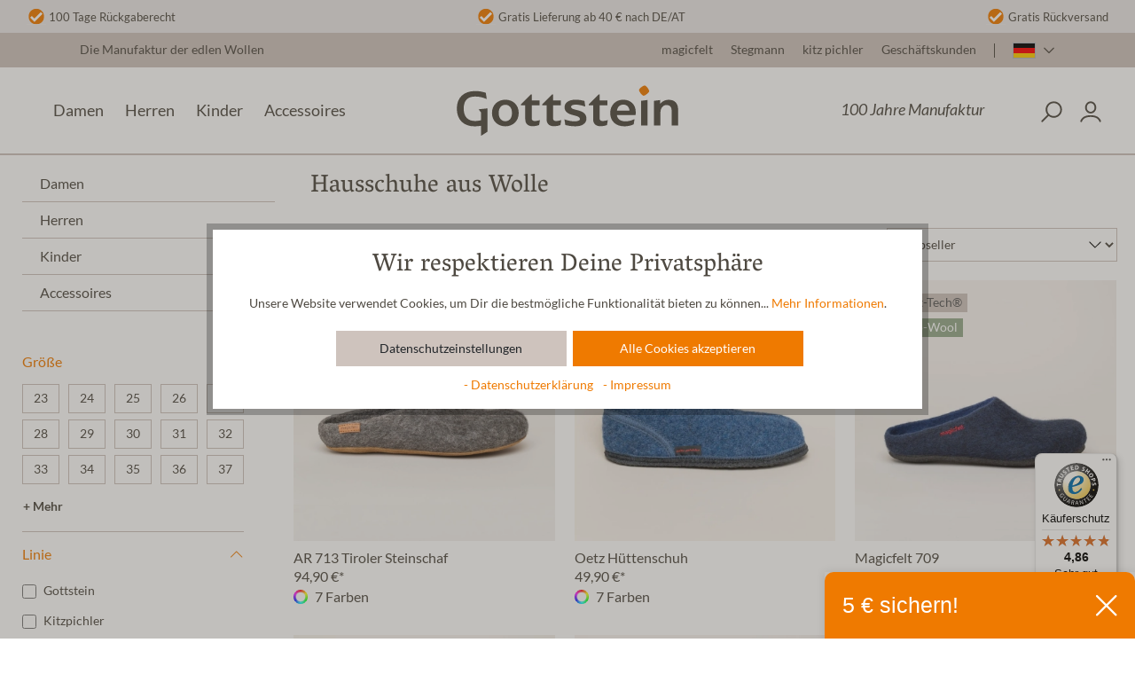

--- FILE ---
content_type: text/html; charset=UTF-8
request_url: https://www.gottstein.com/de/hausschuhe/hausschuhe-schurwolle/
body_size: 61358
content:

<!DOCTYPE html>

<html lang="de-DE"
      itemscope="itemscope"
      >

                            
    <head>
        
                                    <meta charset="utf-8">
            
                            <meta name="viewport"
                      content="width=device-width, initial-scale=1, shrink-to-fit=no">
            
                            <meta name="author"
                      content=""/>
                <meta name="robots"
                      content="index,follow"/>
                <meta name="revisit-after"
                      content="15 days"/>
                <meta name="keywords"
                      content=""/>
                <meta name="description"
                      content="Entdecke jetzt die große Auswahl an Hausschuhen und Pantoffeln aus Schurwolle. Von Natur aus atmungsaktiv • Höchste Qualität • Handgefertigt in Tirol!"/>
            
                        
                        <meta property="og:type" content="website"/>
        
                    <meta property="og:site_name" content="Gottstein Manufaktur"/>
        
                    <meta property="og:url" content="https://www.gottstein.com/de/hausschuhe/hausschuhe-schurwolle/"/>
        
                                    <meta property="og:title" content="Hausschuhe aus Wolle online kaufen"/>
                    
                                    <meta property="og:description" content="Entdecke jetzt die große Auswahl an Hausschuhen und Pantoffeln aus Schurwolle. Von Natur aus atmungsaktiv • Höchste Qualität • Handgefertigt in Tirol!"/>
                    
                                    <meta property="og:image" content="https://www.gottstein.com/media/27/0f/b4/1617110226/logo.svg"/>
                    
                    <meta name="twitter:card" content="website"/>
        
                    <meta name="twitter:site" content="Gottstein Manufaktur"/>
        
                                    <meta property="twitter:title" content="Hausschuhe aus Wolle online kaufen"/>
                    
                                    <meta property="twitter:description" content="Entdecke jetzt die große Auswahl an Hausschuhen und Pantoffeln aus Schurwolle. Von Natur aus atmungsaktiv • Höchste Qualität • Handgefertigt in Tirol!"/>
                    
                                    <meta property="twitter:image" content="https://www.gottstein.com/media/27/0f/b4/1617110226/logo.svg"/>
                        
    <meta name="facebook-domain-verification" content="hlinp1fun7dfsh65ejkn0cam1ei3hn"/>
        <template data-usercentrics></template>

                            <meta 
                      content="Gottstein Manufaktur"/>
                <meta 
                      content=""/>
                <meta 
                      content="true"/>
                <meta 
                      content="https://www.gottstein.com/media/27/0f/b4/1617110226/logo.svg"/>
            
                                                            <link rel="alternate" hreflang="de-AT" href="https://www.gottstein.at/hausschuhe/hausschuhe-schurwolle/" />
                                    <link rel="alternate" hreflang="x-default" href="https://www.gottstein.com/en/slippers/new-wool-slippers/" />
                                    <link rel="alternate" hreflang="en-GB" href="https://www.gottstein.com/en/slippers/new-wool-slippers/" />
                                    <link rel="alternate" hreflang="de-DE" href="https://www.gottstein.com/de/hausschuhe/hausschuhe-schurwolle/" />
                            
            

                
                    <script type="application/ld+json">
            [{"@context":"https:\/\/schema.org","@type":"BreadcrumbList","itemListElement":[{"@type":"ListItem","position":1,"name":"Hausschuhe","item":"https:\/\/www.gottstein.com\/de\/navigation\/23ad0b9fca9f4907a39511b787272a2a"},{"@type":"ListItem","position":2,"name":"Hausschuhe Schurwolle","item":"https:\/\/www.gottstein.com\/de\/hausschuhe\/hausschuhe-schurwolle\/"}]}]
        </script>
            

                    <link rel="shortcut icon"
                  href="https://www.gottstein.com/media/fb/ea/5c/1616662205/favicon.ico">
        
                                <link rel="apple-touch-icon"
                  sizes="180x180"
                  href="https://www.gottstein.com/media/4d/37/g0/1695105867/Logo_Gottstein_pos_klein.jpg">
                    
        <link rel="canonical" href="https://www.gottstein.com/de/hausschuhe/hausschuhe-schurwolle/" />
                    <title >Hausschuhe aus Wolle online kaufen</title>
        
                                                                            <link rel="stylesheet"
                      href="https://www.gottstein.com/theme/44d6032bfb4a9f63775628609f755b42/css/all.css?1766396304">
                                    

                        <style data-plugin="zenitPlatformDataBadges">
                .card .product-badges .badge {
  width: auto;
  margin-bottom: 7px;
  padding-top: 1px;
  padding-bottom: 1px;
  border-radius: 0;
}

.product-detail-cross-selling .card-body .product-badges {
  top: 40px;
  left: 20px;
}

@media (min-width: 576px) {
  .product-detail-cross-selling .card-body .product-badges {
    top: 37px;
  }
}
            </style>
            

                        <script>
        window.features = {"V6_5_0_0":true,"v6.5.0.0":true,"V6_6_0_0":false,"v6.6.0.0":false};
    </script>
        
                        
                            <script>
        dataLayer = window.dataLayer || [];
        // Clear the previous ecommerce object
        dataLayer.push({ ecommerce: null });
        // Push regular datalayer
        dataLayer.push({"pageTitle":"Hausschuhe aus Wolle online kaufen","pageSubCategory":"","pageCategoryID":"46325c7cc9034cb88206c85603cfa841","pageSubCategoryID":"","pageCountryCode":"de-DE","pageLanguageCode":"Deutsch (DE)","pageVersion":1,"pageTestVariation":"1","pageValue":1,"pageAttributes":"1","pageCategory":"Navigation","visitorLoginState":"Logged Out","visitorType":"NOT LOGGED IN","visitorLifetimeValue":0,"visitorExistingCustomer":"No"});
                // Push new GA4 tags
        dataLayer.push({"event":"view_item_list","ecommerce":{"currency":"EUR","items":[{"item_name":"AR 713 Tiroler Steinschaf","item_id":"17\/713-4850-0-36","price":94.9,"item_brand":"Magicfelt","index":1,"quantity":1,"item_list_name":"Category","item_list_id":"Hausschuhe Schurwolle"},{"item_name":"Oetz H\u00fcttenschuh","item_id":"47\/134-2627-0-38","price":49.9,"item_brand":"kitz-pichler","index":2,"quantity":1,"item_list_name":"Category","item_list_id":"Hausschuhe Schurwolle"},{"item_name":"Magicfelt 709","item_id":"17\/709-4828-0-39","price":84.9,"item_brand":"Magicfelt","index":3,"quantity":1,"item_list_name":"Category","item_list_id":"Hausschuhe Schurwolle"},{"item_name":"Magicfelt 719","item_id":"17\/719-4850-0-37","price":89.9,"item_brand":"Magicfelt","index":4,"quantity":1,"item_list_name":"Category","item_list_id":"Hausschuhe Schurwolle"},{"item_name":"Alpine Comfort FE","item_id":"48\/401-5396-0-38","price":59.9,"item_brand":"Gottstein","index":5,"quantity":1,"item_list_name":"Category","item_list_id":"Hausschuhe Schurwolle"},{"item_name":"Gisi","item_id":"77\/013-1408-0-40","price":64.9,"item_brand":"kitz-pichler","index":6,"quantity":1,"item_list_name":"Category","item_list_id":"Hausschuhe Schurwolle"},{"item_name":"Alpine Midcut RU","item_id":"48\/408-1226-0-42","price":79.9,"item_brand":"Gottstein","index":7,"quantity":1,"item_list_name":"Category","item_list_id":"Hausschuhe Schurwolle"},{"item_name":"Knit Boot","item_id":"48\/700-4100-0-41","price":79.9,"item_brand":"Gottstein","index":8,"quantity":1,"item_list_name":"Category","item_list_id":"Hausschuhe Schurwolle"},{"item_name":"Kauns MV","item_id":"67\/129-4869-0-43","price":54.9,"item_brand":"kitz-pichler","index":9,"quantity":1,"item_list_name":"Category","item_list_id":"Hausschuhe Schurwolle"},{"item_name":"Magicfelt 720","item_id":"17\/720-4823-0-37","price":69.9,"item_brand":"Magicfelt","index":10,"quantity":1,"item_list_name":"Category","item_list_id":"Hausschuhe Schurwolle"},{"item_name":"Magicfelt 728 Alpaka","item_id":"17\/728-4860-0-40","price":104.9,"item_brand":"Magicfelt","index":11,"quantity":1,"item_list_name":"Category","item_list_id":"Hausschuhe Schurwolle"},{"item_name":"Stegmann 108","item_id":"17\/801-8801-0-39","price":99.9,"item_brand":"Stegmann","index":12,"quantity":1,"item_list_name":"Category","item_list_id":"Hausschuhe Schurwolle"},{"item_name":"Maha","item_id":"77\/030-1406-0-39","price":64.9,"item_brand":"kitz-pichler","index":13,"quantity":1,"item_list_name":"Category","item_list_id":"Hausschuhe Schurwolle"},{"item_name":"Alpine Light","item_id":"48\/400-5396-0-39","price":54.9,"item_brand":"Gottstein","index":14,"quantity":1,"item_list_name":"Category","item_list_id":"Hausschuhe Schurwolle"},{"item_name":"Linen Slip-On","item_id":"68\/301-4869-0-40","price":54.9,"item_brand":"Gottstein","index":15,"quantity":1,"item_list_name":"Category","item_list_id":"Hausschuhe Schurwolle"},{"item_name":"Stegmann 108 Yak","item_id":"17\/822-8859-0-41","price":109.9,"item_brand":"Stegmann","index":16,"quantity":1,"item_list_name":"Category","item_list_id":"Hausschuhe Schurwolle"},{"item_name":"Wool Slip-On","item_id":"68\/300-4907-0-40","price":59.9,"item_brand":"Gottstein","index":17,"quantity":1,"item_list_name":"Category","item_list_id":"Hausschuhe Schurwolle"},{"item_name":"Villach AL","item_id":"47\/132-2876-0-38","price":49.9,"item_brand":"kitz-pichler","index":18,"quantity":1,"item_list_name":"Category","item_list_id":"Hausschuhe Schurwolle"},{"item_name":"Dakota","item_id":"48\/300-1201-0-39","price":69.9,"item_brand":"Gottstein","index":19,"quantity":1,"item_list_name":"Category","item_list_id":"Hausschuhe Schurwolle"},{"item_name":"Lammfell BK           ","item_id":"28\/169-1406-0-38","price":79.9,"item_brand":"kitz-pichler","index":20,"quantity":1,"item_list_name":"Category","item_list_id":"Hausschuhe Schurwolle"},{"item_name":"Sabrina","item_id":"77\/314-1408-0-40","price":64.9,"item_brand":"kitz-pichler","index":21,"quantity":1,"item_list_name":"Category","item_list_id":"Hausschuhe Schurwolle"},{"item_name":"Magicfelt 737","item_id":"17\/737-4854-0-37","price":79.9,"item_brand":"Magicfelt","index":22,"quantity":1,"item_list_name":"Category","item_list_id":"Hausschuhe Schurwolle"},{"item_name":"Cheyenne","item_id":"48\/301-1209-0-39","price":64.9,"item_brand":"Gottstein","index":23,"quantity":1,"item_list_name":"Category","item_list_id":"Hausschuhe Schurwolle"},{"item_name":"Grainau LM","item_id":"87\/223-4869-0-39","price":49.9,"item_brand":"kitz-pichler","index":24,"quantity":1,"item_list_name":"Category","item_list_id":"Hausschuhe Schurwolle"},{"item_name":"Stegmann 127","item_id":"17\/827-8804-0-36","price":104.9,"item_brand":"Stegmann","index":25,"quantity":1,"item_list_name":"Category","item_list_id":"Hausschuhe Schurwolle"},{"item_name":"Magicfelt 721***","item_id":"17\/721-4801-0-38","price":89.9,"item_brand":"Magicfelt","index":26,"quantity":1,"item_list_name":"Category","item_list_id":"Hausschuhe Schurwolle"},{"item_name":"Fatima","item_id":"77\/011-1408-0-37","price":64.9,"item_brand":"kitz-pichler","index":27,"quantity":1,"item_list_name":"Category","item_list_id":"Hausschuhe Schurwolle"},{"item_name":"Pala","item_id":"77\/044-1406-0-40","price":69.9,"item_brand":"kitz-pichler","index":28,"quantity":1,"item_list_name":"Category","item_list_id":"Hausschuhe Schurwolle"},{"item_name":"Magicfelt 701","item_id":"17\/701-4828-0-37","price":89.9,"item_brand":"Magicfelt","index":29,"quantity":1,"item_list_name":"Category","item_list_id":"Hausschuhe Schurwolle"}]}});
                            var google_tag_params = {"ecomm_pagetype":"category","ecomm_pcat":["Hausschuhe Schurwolle"],"ecomm_prodid":["17\/713-4850-0-36","47\/134-2627-0-38","17\/709-4828-0-39","17\/719-4850-0-37","48\/401-5396-0-38","77\/013-1408-0-40","48\/408-1226-0-42","48\/700-4100-0-41","67\/129-4869-0-43","17\/720-4823-0-37","17\/728-4860-0-40","17\/801-8801-0-39","77\/030-1406-0-39","48\/400-5396-0-39","68\/301-4869-0-40","17\/822-8859-0-41","68\/300-4907-0-40","47\/132-2876-0-38","48\/300-1201-0-39","28\/169-1406-0-38","77\/314-1408-0-40","17\/737-4854-0-37","48\/301-1209-0-39","87\/223-4869-0-39","17\/827-8804-0-36","17\/721-4801-0-38","77\/011-1408-0-37","77\/044-1406-0-40","17\/701-4828-0-37"]}
            dataLayer.push ({
                'event':'remarketingTriggered',
                'google_tag_params': window.google_tag_params
            });
                    </script>
            
                        
                            <script>(function(w,d,s,l,i){w[l]=w[l]||[];w[l].push({'gtm.start':
                            new Date().getTime(),event:'gtm.js'});var f=d.getElementsByTagName(s)[0],
                        j=d.createElement(s),dl=l!='dataLayer'?'&l='+l:'';j.async=true;j.src=
                        'https://www.googletagmanager.com/gtm.js?id='+i+dl;f.parentNode.insertBefore(j,f);
                    })(window,document,'script','dataLayer','GTM-WNLVWFW');</script>
                        
                                        



                                                                                                                                                                                                
    <!-- added by Trusted Shops app: Start -->
    <script src="https://integrations.etrusted.com/applications/widget.js/v2" async defer></script>
    <!-- End -->
                        



                            
            <script type="text/javascript" src='https://www.google.com/recaptcha/api.js?render=6LdyB40dAAAAAPBY3jQD2vvGWM-6F30FaprHgQDT' defer></script>
        <script>
                                        window.googleReCaptchaV3Active = true;
                    </script>
            
                    

                                                                                        
                                                                                                        
                                                                                                        
                                                                                                        
                                                                                                        
                                                                                                        
                                                                                                        
                                                                                                        
                                                                                                        
                                                                                                        
                                                                                                        
                                                                                                        
                                                                                                        
                                                                                                        
                                                                                                        
                                                                                                        
                                                                                                        
                                                                                                        
                                                                                                        
                                                                                                                                                        
                                                                                                                                                        
                                                                                                        
                                                                                                        
                                                                                                        
                                                                                                                                                        
                                                                                                        
                                                                                                        
                                                                                                        
                                                                                                        
                                                                                                        
                                                                                    
                                    <script>
                    window.useDefaultCookieConsent = true;
                </script>
                    
                                <script>
                window.activeNavigationId = '46325c7cc9034cb88206c85603cfa841';
                window.router = {
                    'frontend.cart.offcanvas': '/de/checkout/offcanvas',
                    'frontend.cookie.offcanvas': '/de/cookie/offcanvas',
                    'frontend.checkout.finish.page': '/de/checkout/finish',
                    'frontend.checkout.info': '/de/widgets/checkout/info',
                    'frontend.menu.offcanvas': '/de/widgets/menu/offcanvas',
                    'frontend.cms.page': '/de/widgets/cms',
                    'frontend.cms.navigation.page': '/de/widgets/cms/navigation',
                    'frontend.account.addressbook': '/de/widgets/account/address-book',
                    'frontend.country.country-data': '/de/country/country-state-data',
                    };
                window.salesChannelId = '2168c5f5bff4464fa00a2184cc3a2a16';
            </script>
        
                                <script>
                
                window.breakpoints = {"xs":0,"sm":576,"md":768,"lg":992,"xl":1200};
            </script>
        
        
                        
        
                                                        <script type="text/javascript" src="https://www.gottstein.com/theme/44d6032bfb4a9f63775628609f755b42/js/all.js?1766396304" defer></script>
                                    

    

    
        
        
        
        
    
        
                            

                                
    <script>
        window.mollie_javascript_use_shopware = '0'
    </script>

            <script type="text/javascript" src="https://www.gottstein.com/bundles/molliepayments/mollie-payments.js?1763029932" defer></script>
    

    </head>

    <body class="is-ctl-navigation is-act-index">

    
                
                
                                                                                                        
                                                                                                        
                                                                                                        
                                                                                                        
                                                                                                        
                                                                                                        
                                                                                                        
                                                                                                        
                                                                                                        
                                                                                                        
                                                                                                        
                                                                                                        
                                                                                                        
                                                                                                        
                                                                                                        
                                                                                                        
                                                                                                        
                                                                                                        
                                                                                                        
                                                                                                                                                        
                                                                                                                                                        
                                                                                                        
                                                                                                        
                                                                                                        
                                                                                                                                                        
                                                                                                        
                                                                                                        
                                                                                                        
                                                                                                        
                                                                                                        
                                                                                    
                <noscript class="noscript-main">
                
    <div role="alert"
         class="alert alert-info alert-has-icon">
                                                                        
                                                    <span class="icon icon-info">
                        <svg xmlns="http://www.w3.org/2000/svg" xmlns:xlink="http://www.w3.org/1999/xlink" width="24" height="24" viewBox="0 0 24 24"><defs><path d="M12 7c.5523 0 1 .4477 1 1s-.4477 1-1 1-1-.4477-1-1 .4477-1 1-1zm1 9c0 .5523-.4477 1-1 1s-1-.4477-1-1v-5c0-.5523.4477-1 1-1s1 .4477 1 1v5zm11-4c0 6.6274-5.3726 12-12 12S0 18.6274 0 12 5.3726 0 12 0s12 5.3726 12 12zM12 2C6.4772 2 2 6.4772 2 12s4.4772 10 10 10 10-4.4772 10-10S17.5228 2 12 2z" id="icons-default-info" /></defs><use xlink:href="#icons-default-info" fill="#758CA3" fill-rule="evenodd" /></svg>
        </span>                                                    
                                    
                    <div class="alert-content-container">
                                                    
                                    <div class="alert-content">
                                                    Um unseren Shop in vollem Umfang nutzen zu können, empfehlen wir Dir Javascript in Deinem Browser zu aktivieren.
                                            </div>
                
                                                                </div>
            </div>
            </noscript>
        

    
    <!-- Google Tag Manager Noscript -->
            <noscript class="noscript-gtm">
            <iframe src="https://www.googletagmanager.com/ns.html?id=GTM-WNLVWFW"
                    height="0"
                    width="0"
                    style="display:none;visibility:hidden">
            </iframe>
        </noscript>
        <!-- End Google Tag Manager Noscript -->

            
    <header class="header-main"
            data-sticky-header="true"
            data-sticky-header-options="{&quot;stickyClass&quot;:&quot;is-sticky&quot;}"
    >
                                                                    <style type="text/css">

                                        .custom-header-wrapper {
                                            background-color:#ebe8e7;
                    
                                            min-height:10px;
                                        }
                    
                                        .custom-header {
                        font-size: 13px;
                    }
                    
                    /*Elements Box*/
                                        .custom-header-wrapper .custom-header .element {
                                            padding-top: 2px;
                    
                                            padding-right: 10px;
                    
                                            padding-bottom: 8px;
                    
                                            padding-left: 10px;
                                        }
                    
                    /* All Texts */
                                        .custom-header-wrapper .custom-header .element .scop-header-link {
                                            color: #4e4941;
                    
                                            font-size: 13px;
                                        }
                    
                    /* Text Hover */
                                        .custom-header-wrapper .custom-header a.scop-header-link:hover {
                        color: #ef7A00;
                    }
                    
                    /* Mobile Carousel */
                    .custom-header-carousel {
                        display: none;
                    }

                    /* Mobile version */

                    @media screen and (max-width: 768px) {
                        
                        
                                                .custom-header-wrapper .custom-header .element .scop-header-link {
                            font-size: 13px;
                        }
                        
                        .custom-header-static .scop-text-left {
                            display:  block ;
                        }
                        .custom-header-static .scop-text-middle {
                            display:  block ;
                        }
                        .custom-header-static .scop-text-right {
                            display:  block ;
                        }

                        /* Mobile Carousel */
                        .custom-header-carousel .element {
                            text-align: center;
                        }

                                                .custom-header-carousel {
                            display: block;
                        }
                        .custom-header-static {
                            display: none;
                        }
                                            }

                </style>
            
                            <div class="custom-header-wrapper">
                                                                                                                                                                                        <div class="container custom-header-static">
                                            <div class="custom-header">

                                                                                        <div class="element scop-text-left">
                                                                                                                        <span class="icon scop-header-icon">
                                                <div class="img-wrap" >
                                                                                                            <img src="https://www.gottstein.com/media/bc/e7/b5/1741783096/Oranger-Haken.svg" alt="icon-1" class="sch-icon">
                                                                                                    </div>
                                            </span>
                                                                            
                                                                            <span>
                                                                                            <a class="scop-header-link " href="
                                                                                                            https://www.gottstein.com/de/bestellung/retoure/
                                                    "
                                                                                                            target="_blank"
                                                                                                    >                                                     100 Tage Rückgaberecht
                                                </a>
                                                                                    </span>
                                                                    </div>
                            
                                                                                        <div class="element scop-text-middle">
                                                                                                                        <span class="icon scop-header-icon">
                                                <div class="img-wrap">
                                                                                                            <img src="https://www.gottstein.com/media/bc/e7/b5/1741783096/Oranger-Haken.svg" alt="icon-2" class="sch-icon">
                                                                                                    </div>
                                            </span>
                                                                            
                                                                            <span>
                                                                                            <a class="scop-header-link " href="
                                                                                                            https://www.gottstein.com/de/bestellung/versand/
                                                    "
                                                                                                            target="_blank"
                                                                                                    >                                                         Gratis Lieferung ab 40 € nach DE/AT
                                                     </a>
                                                                                    </span>
                                                                    </div>
                            
                                                                                        <div class="element scop-text-right">
                                                                                                                        <span class="icon scop-header-icon">
                                                <div class="img-wrap">
                                                                                                            <img src="https://www.gottstein.com/media/bc/e7/b5/1741783096/Oranger-Haken.svg" alt="icon-3" class="sch-icon">
                                                                                                    </div>
                                            </span>
                                                                            
                                                                            <span>
                                                                                            <a class="scop-header-link " href="
                                                                                                            https://www.gottstein.com/de/bestellung/retoure/
                                                    "
                                                                                                            target="_blank"
                                                                                                    >                                                         Gratis Rückversand
                                                     </a>
                                                                                    </span>
                                                                    </div>
                            
                    </div>
                                    </div>
                                <div id="custom-header-carousel"class="container custom-header-carousel carousel slide" data-bs-ride="carousel" data-bs-interval="4000">
                                            <div class="custom-header carousel-inner">

                                                                                        <div class="element scop-text-left carousel-item active">
                                                                                                                        <span class="icon scop-header-icon">
                                                <div class="img-wrap" >
                                                                                                            <img src="https://www.gottstein.com/media/bc/e7/b5/1741783096/Oranger-Haken.svg" alt="icon-1" class="sch-icon">
                                                                                                    </div>
                                            </span>
                                                                            
                                                                            <span>
                                                                                            <a class="scop-header-link " href="
                                                                                                            https://www.gottstein.com/de/bestellung/retoure/
                                                    "
                                                                                                            target="_blank"
                                                                                                    >                                                     100 Tage Rückgaberecht
                                                </a>
                                                                                    </span>
                                                                    </div>
                            
                                                                                        <div class="element scop-text-middle carousel-item">
                                                                                                                        <span class="icon scop-header-icon">
                                                <div class="img-wrap">
                                                                                                            <img src="https://www.gottstein.com/media/bc/e7/b5/1741783096/Oranger-Haken.svg" alt="icon-2" class="sch-icon">
                                                                                                    </div>
                                            </span>
                                                                            
                                                                            <span>
                                                                                            <a class="scop-header-link " href="
                                                                                                            https://www.gottstein.com/de/bestellung/versand/
                                                    "
                                                                                                            target="_blank"
                                                                                                    >                                                         Gratis Lieferung ab 40 € nach DE/AT
                                                     </a>
                                                                                    </span>
                                                                    </div>
                            
                                                                                        <div class="element scop-text-right carousel-item">
                                                                                                                        <span class="icon scop-header-icon">
                                                <div class="img-wrap">
                                                                                                            <img src="https://www.gottstein.com/media/bc/e7/b5/1741783096/Oranger-Haken.svg" alt="icon-3" class="sch-icon">
                                                                                                    </div>
                                            </span>
                                                                            
                                                                            <span>
                                                                                            <a class="scop-header-link " href="
                                                                                                            https://www.gottstein.com/de/bestellung/retoure/
                                                    "
                                                                                                            target="_blank"
                                                                                                    >                                                         Gratis Rückversand
                                                     </a>
                                                                                    </span>
                                                                    </div>
                            
                    </div>
                                    </div>
                            </div>
            
                            <header class="header-main">
                                    <div class="container">
                                        <div class="top-bar d-none d-lg-block">
        <nav class="top-bar-nav">
                        <div class="top-bar-nav-item top-bar-slogan">
            Die Manufaktur der edlen Wollen
        </div>
                <div class="top-bar-nav-item top-bar-navigation">
                            <a class="top-bar-service-menu-link" href="https://www.gottstein.com/de/magicfelt/">
                    magicfelt
                </a>
                            <a class="top-bar-service-menu-link" href="https://www.gottstein.com/de/stegmann/">
                    Stegmann
                </a>
                            <a class="top-bar-service-menu-link" href="https://www.gottstein.com/de/kitz-pichler/">
                    kitz pichler
                </a>
                            <a class="top-bar-service-menu-link" href="https://www.gottstein.com/de/100-jahre-manufaktur/kontakt/">
                    Geschäftskunden
                </a>
                    </div>
                                        
            <div class="top-bar-nav-item top-bar-language">
                            <form method="post"
                      action="/de/checkout/language"
                      class="language-form"
                      data-form-auto-submit="true">

                                                                                            
                        <div class="languages-menu dropdown">
                            <button class="btn dropdown-toggle top-bar-nav-btn"
                                    type="button"
                                    id="languagesDropdown-top-bar"
                                    data-bs-toggle="dropdown"
                                    aria-haspopup="true"
                                    aria-expanded="false">
                                <div class="top-bar-list-icon language-flag country-de language-de"></div>
                                <span class="top-bar-nav-text">Deutsch (DE)</span>
                            </button>
                            
        
    <div class="top-bar-list dropdown-menu dropdown-menu-right"
         aria-labelledby="languagesDropdown-top-bar">
                    <div
                class="top-bar-list-item dropdown-item item-checked"
                title="">

                                                                                                                                                                                                            
                                                <label class="top-bar-list-label"
                                                       for="top-bar-cb0e62ba13d94a87bf6e97b3bd10c682">
                                                    <input id="top-bar-cb0e62ba13d94a87bf6e97b3bd10c682"
                                                           class="top-bar-list-radio"
                                                           value="cb0e62ba13d94a87bf6e97b3bd10c682"
                                                           name="languageId"
                                                           type="radio"
                                                         checked>
                                                    <div class="top-bar-list-icon language-flag country-de language-de"></div>
                                                    Deutsch (DE)
                                                </label>
                                            
                                                </div>
                    <div
                class="top-bar-list-item dropdown-item"
                title="">

                                                                                                                                                                                                            
                                                <label class="top-bar-list-label"
                                                       for="top-bar-2fbb5fe2e29a4d70aa5854ce7ce3e20b">
                                                    <input id="top-bar-2fbb5fe2e29a4d70aa5854ce7ce3e20b"
                                                           class="top-bar-list-radio"
                                                           value="2fbb5fe2e29a4d70aa5854ce7ce3e20b"
                                                           name="languageId"
                                                           type="radio"
                                                        >
                                                    <div class="top-bar-list-icon language-flag country-at language-de"></div>
                                                    Deutsch (AT)
                                                </label>
                                            
                                                </div>
                    <div
                class="top-bar-list-item dropdown-item"
                title="">

                                                                                                                                                                                                            
                                                <label class="top-bar-list-label"
                                                       for="top-bar-5a121d38865a43e198077b0224308728">
                                                    <input id="top-bar-5a121d38865a43e198077b0224308728"
                                                           class="top-bar-list-radio"
                                                           value="5a121d38865a43e198077b0224308728"
                                                           name="languageId"
                                                           type="radio"
                                                        >
                                                    <div class="top-bar-list-icon language-flag country-gb language-en"></div>
                                                    English
                                                </label>
                                            
                                                </div>
            </div>
                        </div>

                        <input name="redirectTo" type="hidden" value="frontend.navigation.page"/>

                                                    <input name="redirectParameters[_httpCache]" type="hidden" value="1">
                                                    <input name="redirectParameters[navigationId]" type="hidden" value="46325c7cc9034cb88206c85603cfa841">
                                                            </form>
                    </div>
                

                                            
                        </nav>
    </div>
    
        <div class="header-content">
        <div class="container header-container mx-auto">
                    <div class="row align-items-center header-row">
                            <div class="col-12 col-lg-auto header-logo-col">
                        <div class="header-logo-main">
                    <a class="header-logo-main-link"
               href="/de/"
               title="Zur Startseite gehen">
                                    <picture class="header-logo-picture">
                                                                                
                                                                            
                                                                                    <img src="https://www.gottstein.com/media/27/0f/b4/1617110226/logo.svg"
                                     alt="Zur Startseite gehen"
                                     class="img-fluid header-logo-main-img"/>
                                                                        </picture>
                            </a>
            </div>
                </div>
            
            
                            <div class="col-12 order-1 col-sm-auto order-sm-2 header-actions-col">
                    <div class="row g-0">
                                    
                                                            
    <div class="col-auto nav-secondary container navigation-container d-none d-xl-flex">
        <div class="secondary-navigation"
             id="secondaryNavigation"
             data-secondary-flyout-menu="true">
                                        
                            <div class="container">
                                    <nav class="nav main-navigation-menu"
                        itemscope="itemscope"
                        >
                        
                        
                                                    
                                                                                            
                                                                                                                        <a class="nav-link main-navigation-link"
                                           href="https://www.gottstein.com/de/manufaktur/"
                                           
                                           data-flyout-menu-trigger="43870bf7be25418d8784702492e89623"                                                                                      title="100 Jahre Manufaktur">
                                            <div class="main-navigation-link-text">
                                                <span >100 Jahre Manufaktur</span>
                                            </div>
                                        </a>
                                                                    
                                                                            </nav>
                            </div>
        
                    </div>
    </div>
                <div class="col d-lg-none d-flex align-items-center nav-main-toggle-col">
        <div class="menu-button">
                            <button class="btn nav-main-toggle-btn header-actions-btn d-flex"
                        type="button"
                        data-offcanvas-menu="true"
                        aria-label="Menü">
                                            <span class="nav-main-btn-text order-1">
                            Menü
                        </span>
                        <span class="icon icon-default icon-default-stack">
                        <?xml version="1.0" encoding="UTF-8"?>
<svg width="24px" height="24px" viewBox="0 0 24 24" version="1.1" xmlns="http://www.w3.org/2000/svg" xmlns:xlink="http://www.w3.org/1999/xlink">
    <title>stack</title>
    <g stroke="none" stroke-width="1" fill="none" fill-rule="evenodd">
        <path d="M21.3023256,18.7837209 C21.6876405,18.7837209 22,19.0960804 22,19.4813953 C22,19.8346007 21.7375313,20.1265032 21.3969959,20.1727008 L21.3023256,20.1790698 L2.69767442,20.1790698 C2.31235948,20.1790698 2,19.8667103 2,19.4813953 C2,19.12819 2.26246873,18.8362875 2.60300413,18.7900899 L2.69767442,18.7837209 L21.3023256,18.7837209 Z M21.3023256,11.3418605 C21.6876405,11.3418605 22,11.6542199 22,12.0395349 C22,12.3927402 21.7375313,12.6846428 21.3969959,12.7308404 L21.3023256,12.7372093 L2.69767442,12.7372093 C2.31235948,12.7372093 2,12.4248498 2,12.0395349 C2,11.6863295 2.26246873,11.394427 2.60300413,11.3482294 L2.69767442,11.3418605 L21.3023256,11.3418605 Z M21.3023256,3.9 C21.6876405,3.9 22,4.21235948 22,4.59767442 C22,4.95087978 21.7375313,5.24278229 21.3969959,5.28897989 L21.3023256,5.29534884 L2.69767442,5.29534884 C2.31235948,5.29534884 2,4.98298936 2,4.59767442 C2,4.24446906 2.26246873,3.95256655 2.60300413,3.90636895 L2.69767442,3.9 L21.3023256,3.9 Z" fill="#000000" fill-rule="nonzero"></path>
    </g>
</svg>
        </span>                                    </button>
                    </div>
    </div>

                             <div class="col-auto position-static search-col">
         <div class="search-toggle-color">
             <div class="search-toggle">
                 <button class="btn header-actions-btn search-toggle-btn js-search-toggle-btn collapsed"
                         type="button"
                         title="Suchen"
                         data-bs-toggle="collapse"
                         data-bs-target="#searchCollapse"
                         data-overlayId="#searchOverlay"
                         aria-expanded="false"
                         aria-controls="searchCollapse"
                         aria-label="Suchen"
                 >
                     <span class="icon icon-default icon-default-search">
                        <?xml version="1.0" encoding="UTF-8"?>
<svg width="24px" height="24px" viewBox="0 0 24 24" version="1.1" xmlns="http://www.w3.org/2000/svg" xmlns:xlink="http://www.w3.org/1999/xlink">
    <title>search</title>
    <g stroke="none" stroke-width="1" fill="none" fill-rule="evenodd">
        <path d="M14.0833333,2 C18.4555876,2 22,5.5444124 22,9.91666667 C22,14.2889209 18.4555876,17.8333333 14.0833333,17.8333333 C12.1973977,17.8333333 10.4654867,17.1738753 9.10561486,16.0729737 L3.42258898,21.7559223 C3.09715207,22.0813592 2.56951459,22.0813592 2.24407768,21.7559223 C1.94367438,21.455519 1.92056643,20.9828265 2.17475384,20.6559171 L2.24407768,20.577411 L7.92702633,14.8943851 C6.82612472,13.5345133 6.16666667,11.8026023 6.16666667,9.91666667 C6.16666667,5.5444124 9.71107906,2 14.0833333,2 Z M14.0833333,3.66666667 C10.6315536,3.66666667 7.83333333,6.46488698 7.83333333,9.91666667 C7.83333333,13.3684464 10.6315536,16.1666667 14.0833333,16.1666667 C17.535113,16.1666667 20.3333333,13.3684464 20.3333333,9.91666667 C20.3333333,6.46488698 17.535113,3.66666667 14.0833333,3.66666667 Z" fill="#000000" fill-rule="nonzero"></path>
    </g>
</svg>
        </span>                 </button>
             </div>
         </div>
     </div>
 
                        
                                                    <div class="col-auto">
                                <div class="account-menu">
                                        <div class="dropdown">
                    <button class="btn account-menu-btn header-actions-btn"
                    type="button"
                    id="accountWidget"
                                                                data-offcanvas-account-menu="true"
                                        data-bs-toggle="dropdown"
                    aria-haspopup="true"
                    aria-expanded="false"
                    aria-label="Dein Konto"
                    title="Dein Konto">
                <span class="icon icon-default icon-default-avatar">
                        <?xml version="1.0" encoding="UTF-8"?>
<svg width="24px" height="24px" viewBox="0 0 24 24" version="1.1" xmlns="http://www.w3.org/2000/svg" xmlns:xlink="http://www.w3.org/1999/xlink">
    <title>avatar</title>
    <g stroke="none" stroke-width="1" fill="none" fill-rule="evenodd">
        <path d="M12.0036113,15.3333934 C17.2234974,15.3333934 20.8303769,17.3648661 21.9607139,20.8993183 C22.1009064,21.3376861 21.8591874,21.8067019 21.4208196,21.9468943 C20.9824518,22.0870867 20.513436,21.8453678 20.3732436,21.4069999 C19.4914832,18.6498225 16.5623437,17.0000676 12.0036113,17.0000676 C7.44446531,17.0000676 4.54404645,18.641134 3.62496669,21.4277714 C3.48081026,21.8648517 3.00962479,22.1023134 2.57254448,21.958157 C2.13546416,21.8140006 1.89800243,21.3428151 2.04215886,20.9057348 C3.21330434,17.3548376 6.78600241,15.3333934 12.0036113,15.3333934 Z M12.0002708,2 C15.0060005,2 17.4169619,4.70084783 17.4169619,7.88871288 C17.4169619,11.0601378 15.0184109,13.6667193 12.0002708,13.6667193 C8.98213061,13.6667193 6.58357968,11.0601378 6.58357968,7.88871288 C6.58357968,4.70084783 8.99454108,2 12.0002708,2 Z M12.0002708,3.66667418 C9.95984334,3.66667418 8.25025386,5.58181933 8.25025386,7.88871288 C8.25025386,10.1691874 9.93499127,12.0000451 12.0002708,12.0000451 C14.0655503,12.0000451 15.7502877,10.1691874 15.7502877,7.88871288 C15.7502877,5.58181933 14.0406982,3.66667418 12.0002708,3.66667418 Z" fill="#000000" fill-rule="nonzero"></path>
    </g>
</svg>
        </span>            </button>
        
                    <div class="dropdown-menu dropdown-menu-right account-menu-dropdown js-account-menu-dropdown"
                 aria-labelledby="accountWidget">
                

        
            <div class="offcanvas-header p-0">
                            <button class="btn btn-light offcanvas-close js-offcanvas-close">
                                            <span class="icon icon-default icon-default-x icon-sm">
                        <?xml version="1.0" encoding="UTF-8"?>
<svg width="24px" height="24px" viewBox="0 0 24 24" version="1.1" xmlns="http://www.w3.org/2000/svg" xmlns:xlink="http://www.w3.org/1999/xlink">
    <g stroke="none" stroke-width="1" fill="none" fill-rule="evenodd">
        <path d="M21.7489487,2.25105133 C22.0532533,2.55535597 22.0809174,3.03154304 21.8319408,3.36709903 L21.7489487,3.46323438 L13.212,12 L21.7489487,20.5367656 C22.0836838,20.8715007 22.0836838,21.4142136 21.7489487,21.7489487 C21.444644,22.0532533 20.968457,22.0809174 20.632901,21.8319408 L20.5367656,21.7489487 L12,13.212 L3.46323438,21.7489487 C3.12849928,22.0836838 2.58578644,22.0836838 2.25105133,21.7489487 C1.94674669,21.444644 1.91908263,20.968457 2.16805916,20.632901 L2.25105133,20.5367656 L10.788,12 L2.25105133,3.46323438 C1.91631622,3.12849928 1.91631622,2.58578644 2.25105133,2.25105133 C2.55535597,1.94674669 3.03154304,1.91908263 3.36709903,2.16805916 L3.46323438,2.25105133 L12,10.788 L20.5367656,2.25105133 C20.8715007,1.91631622 21.4142136,1.91631622 21.7489487,2.25105133 Z" fill="#000000" fill-rule="nonzero"></path>
    </g>
</svg>
        </span>                    
                                            Menü schließen
                                    </button>
                    </div>
    
            <div class="offcanvas-body">
                <div class="account-menu">
                                    <div class="dropdown-header account-menu-header">
                    Dein Konto
                </div>
                    
                                    <div class="account-menu-login">
                                            <a href="/de/account/login"
                           title="Anmelden"
                           class="btn btn-primary account-menu-login-button">
                            Anmelden
                        </a>
                    
                                            <div class="account-menu-register">
                            oder <a href="/de/account/login"
                                                                            title="Registrieren">registrieren</a>
                        </div>
                                    </div>
                    
                    <div class="account-menu-links">
                    <div class="header-account-menu">
        <div class="card account-menu-inner">
                                        
                                                <div class="list-group list-group-flush account-aside-list-group">
                        
                                                                    <a href="/de/account"
                                   title="Übersicht"
                                   class="list-group-item list-group-item-action account-aside-item">
                                    Übersicht
                                </a>
                            
                                                            <a href="/de/account/profile"
                                   title="Persönliches Profil"
                                   class="list-group-item list-group-item-action account-aside-item">
                                    Persönliches Profil
                                </a>
                            
                                                            <a href="/de/account/address"
                                   title="Adressen"
                                   class="list-group-item list-group-item-action account-aside-item">
                                    Adressen
                                </a>
                            
                                                            <a href="/de/account/payment"
                                   title="Zahlungsarten"
                                   class="list-group-item list-group-item-action account-aside-item">
                                    Zahlungsarten
                                </a>
                            
                                                            <a href="/de/account/order"
                                   title="Bestellungen"
                                   class="list-group-item list-group-item-action account-aside-item">
                                    Bestellungen
                                </a>
                                                    

                


                        <a href="/de/account/mollie/subscriptions" title="Abonnements" class="list-group-item list-group-item-action account-aside-item">
                Abonnements
            </a>
            
                    </div>
                            
                                                </div>
    </div>
            </div>
            </div>
        </div>
                </div>
            </div>
                                </div>
                            </div>
                        
                                                    <div class="col-auto">
                                <div
                                    class="header-cart"
                                                                                                                data-offcanvas-cart="true"
                                                                    >
                                    <a class="btn header-cart-btn header-actions-btn"
                                       href="/de/checkout/cart"
                                       data-cart-widget="true"
                                       title="Warenkorb"
                                       aria-label="Warenkorb">
                                                        
    <span class="header-cart-icon">
        <span class="icon icon-default icon-default-bag">
                        <?xml version="1.0" encoding="UTF-8"?>
<svg width="24px" height="24px" viewBox="0 0 24 24" version="1.1" xmlns="http://www.w3.org/2000/svg" xmlns:xlink="http://www.w3.org/1999/xlink">
    <title>bag</title>
    <g stroke="none" stroke-width="1" fill="none" fill-rule="evenodd">
        <path d="M11.9686576,2 C14.3672199,2 15.7544588,4.10152407 16.2909208,8.14730625 L16.3574215,8.6982516 C16.3676694,8.79199148 16.3775006,8.88668803 16.3869171,8.98233953 L16.432,9.5 L18.4481481,9.5 C19.843232,9.5 21.0344215,10.4488584 21.1274846,11.7203773 L21.1333333,11.8809524 L21.1285426,11.97018 L20.2975,19.6816667 L20.2953319,19.7625742 C20.2148165,20.9952405 19.1031638,21.9286425 17.7696235,21.9960925 L17.7696235,21.9960925 L17.6148148,22 L6.31851852,22 C4.86530617,22 3.63333333,20.9704227 3.63333333,19.6190476 L3.63333333,19.6190476 L3.635,19.6875 L2.80479072,11.97018 L2.8,11.8809524 C2.8,10.5295773 4.03197284,9.5 5.48518519,9.5 L5.48518519,9.5 L7.502,9.5 L7.5206498,9.27188156 L7.57739162,8.69799139 C8.06087955,4.29233859 9.46370336,2 11.9686576,2 Z M18.4481481,11.1666667 L16.524,11.166 L16.5295235,11.2949181 C16.5443409,11.7893721 16.5510251,12.3029018 16.5497367,12.8353498 C16.548623,13.2955858 16.1746252,13.6677779 15.7143893,13.6666691 C15.2541533,13.6655506 14.8819612,13.2915528 14.8830749,12.8313169 C14.8836234,12.604625 14.8826997,12.3823013 14.880322,12.1643277 L14.8688452,11.5234399 L14.856,11.166 L9.075,11.166 L9.07389097,11.213067 C9.07049794,11.3155512 9.06746112,11.4191163 9.06478279,11.5237643 L9.05303299,12.1646671 C9.05056254,12.3826456 9.04954435,12.6049741 9.04999668,12.8316706 C9.05091501,13.2919069 8.67856416,13.6657467 8.21832779,13.6666691 C7.75809141,13.6675833 7.38425166,13.2952325 7.38333333,12.8349961 L7.3838067,12.4828417 L7.39187489,11.795391 C7.39592487,11.5820564 7.40140307,11.3720882 7.40832142,11.165498 L5.48518519,11.1666667 C4.89289846,11.1666667 4.46666667,11.5228747 4.46666667,11.8809524 L4.46833333,11.855 L5.29520928,19.52982 L5.305606,19.6905332 C5.35756893,20.0230366 5.76571757,20.3333333 6.31851852,20.3333333 L6.31851852,20.3333333 L17.6148148,20.3333333 C18.2071015,20.3333333 18.6333333,19.9771253 18.6333333,19.6190476 L18.6333333,19.6190476 L18.638124,19.52982 L19.4641667,11.8516667 L19.4610607,11.8094668 C19.4128094,11.5007136 19.0574388,11.2111081 18.5643143,11.1713111 L18.5643143,11.1713111 L18.4481481,11.1666667 Z M11.9686576,3.66666667 C10.9363872,3.66666667 10.1365978,4.59775655 9.63738496,6.52662764 L9.54453471,6.91243473 C9.42578755,7.44350431 9.32735055,8.04130997 9.25039405,8.70699789 L9.19672256,9.21900967 C9.18845467,9.30647225 9.18052699,9.39499997 9.17294179,9.48459507 L9.171,9.5 L14.762,9.5 L14.7615612,9.48432713 L14.7121857,8.95956406 C14.632005,8.19157864 14.5244193,7.50968863 14.391096,6.91226062 L14.2984191,6.52647025 C13.8000774,4.5976847 13.0007762,3.66666667 11.9686576,3.66666667 Z" fill="#000000" fill-rule="nonzero"></path>
    </g>
</svg>
        </span>    </span>
        <span class="header-cart-total">
        0,00 €*
    </span>
                                    </a>
                                </div>
                            </div>
                                            </div>
                </div>
                    </div>
    
        </div>
                                    <div class="nav-main container navigation-container mx-auto">
                                                                
    <div class="main-navigation"
         id="mainNavigation"
         data-flyout-menu="true">
                    <div class="container">
                                    <nav class="nav main-navigation-menu"
                        itemscope="itemscope"
                        >
                        
                        
                                                    
                                                                                            
                                                                                                                        <a class="nav-link main-navigation-link"
                                           href="https://www.gottstein.com/de/damen/"
                                           
                                           data-flyout-menu-trigger="8d5d1025a8ca4be597bf268362106a0a"                                                                                      title="Damen">
                                            <div class="main-navigation-link-text">
                                                <span >Damen</span>
                                            </div>
                                        </a>
                                                                    
                                                                                                
                                                                                                                        <a class="nav-link main-navigation-link"
                                           href="https://www.gottstein.com/de/herren/"
                                           
                                           data-flyout-menu-trigger="865ab55bc88540e2b3540705412eaacf"                                                                                      title="Herren">
                                            <div class="main-navigation-link-text">
                                                <span >Herren</span>
                                            </div>
                                        </a>
                                                                    
                                                                                                
                                                                                                                        <a class="nav-link main-navigation-link"
                                           href="https://www.gottstein.com/de/kinder/"
                                           
                                           data-flyout-menu-trigger="313d2bb81fec4138aa78da5b639c54c5"                                                                                      title="Kinder">
                                            <div class="main-navigation-link-text">
                                                <span >Kinder</span>
                                            </div>
                                        </a>
                                                                    
                                                                                                
                                                                                                                        <a class="nav-link main-navigation-link"
                                           href="https://www.gottstein.com/de/accessoires/"
                                           
                                           data-flyout-menu-trigger="89edd0afc1974d97acc3722b69896dad"                                                                                      title="Accessoires">
                                            <div class="main-navigation-link-text">
                                                <span >Accessoires</span>
                                            </div>
                                        </a>
                                                                    
                                                                                                
                                                        <a class="nav-link main-navigation-link d-none"
               href="https://www.gottstein.com/de/manufaktur/"
               
               data-flyout-menu-trigger="43870bf7be25418d8784702492e89623"                                   title="100 Jahre Manufaktur">
                <div class="main-navigation-link-text">
                    <span >100 Jahre Manufaktur</span>
                </div>
            </a>
                                                                                    </nav>
                            </div>
        
                                                                                                                                                                                                                                                                                                                                                                
                                                <div class="navigation-flyouts">
                                                                                                                                                                <div class="navigation-flyout"
                                             data-flyout-menu-id="8d5d1025a8ca4be597bf268362106a0a">
                                            <div class="container">
                                                                                                                        <div class="row navigation-flyout-bar">
                            <div class="col">
                    <div class="navigation-flyout-category-link">
                                                                                    <a class="nav-link"
                                   href="https://www.gottstein.com/de/damen/"
                                   
                                   title="Damen">
                                        Alles anzeigen
    <span class="icon icon-arrow-medium-right">
                        
        </span>                                </a>
                                                                        </div>
                </div>
            
                            <div class="col-auto">
                    <div class="navigation-flyout-close js-close-flyout-menu">
                                                                                    <span class="icon icon-x">
                        <svg xmlns="http://www.w3.org/2000/svg" xmlns:xlink="http://www.w3.org/1999/xlink" width="24" height="24" viewBox="0 0 24 24"><defs><path d="m10.5858 12-7.293-7.2929c-.3904-.3905-.3904-1.0237 0-1.4142.3906-.3905 1.0238-.3905 1.4143 0L12 10.5858l7.2929-7.293c.3905-.3904 1.0237-.3904 1.4142 0 .3905.3906.3905 1.0238 0 1.4143L13.4142 12l7.293 7.2929c.3904.3905.3904 1.0237 0 1.4142-.3906.3905-1.0238.3905-1.4143 0L12 13.4142l-7.2929 7.293c-.3905.3904-1.0237.3904-1.4142 0-.3905-.3906-.3905-1.0238 0-1.4143L10.5858 12z" id="icons-default-x" /></defs><use xlink:href="#icons-default-x" fill="#758CA3" fill-rule="evenodd" /></svg>
        </span>                                                                        </div>
                </div>
                    </div>
    
            <div class="row navigation-flyout-content">
                <div class="col">
        <div class="navigation-flyout-categories">
                                            
                                    
            
                                        
                                        
                                        
                                        
                                        
                                        
                                        
                                        
                                
    
        
                    
    
    <div class="row navigation-flyout-categories is-level-0">
                                            
                    
        <div class="col-3 navigation-flyout-col">
                                    <a class="nav-item nav-link navigation-flyout-link is-level-0 has-media"
                   href="https://www.gottstein.com/de/damen/filzhausschuhe-damen/"
                   
                   title="Filzhausschuhe"
                >
                                                                                            
                        
                        
    
                
                
                    
        
            <img src="https://www.gottstein.com/media/93/8c/37/1721207678/Damen-Filzhausschuhe_Flyout.webp"                          class="nav-item-media" alt="Damen Filzhausschuhe Flyout" title="Damen Filzhausschuhe Flyout" loading="eager"        />
                                                                                            <span >Filzhausschuhe</span>
                                    </a>
                        </div>
                                            
                    
        <div class="col-3 navigation-flyout-col">
                                    <a class="nav-item nav-link navigation-flyout-link is-level-0 has-media"
                   href="https://www.gottstein.com/de/damen/huettenschuhe-damen/"
                   
                   title="Hüttenschuhe"
                >
                                                                                            
                        
                        
    
                
                
                    
        
            <img src="https://www.gottstein.com/media/47/e0/e2/1721207744/Damen_H%C3%BCttenschuhe_Flyout.webp"                          class="nav-item-media" alt="Damen Hüttenschuhe Flyout" title="Damen Hüttenschuhe Flyout" loading="eager"        />
                                                                                            <span >Hüttenschuhe</span>
                                    </a>
                        </div>
                                            
                    
        <div class="col-3 navigation-flyout-col">
                                    <a class="nav-item nav-link navigation-flyout-link is-level-0 has-media"
                   href="https://www.gottstein.com/de/damen/filzclogs-damen/"
                   
                   title="Filzclogs"
                >
                                                                                            
                        
                        
    
                
                
                    
        
            <img src="https://www.gottstein.com/media/fb/ef/0f/1721206088/Damen_Filzclogs_Flyout.webp"                          class="nav-item-media" alt="Damen Filzclogs Flyout" title="Damen Filzclogs Flyout" loading="eager"        />
                                                                                            <span >Filzclogs</span>
                                    </a>
                        </div>
                                            
                    
        <div class="col-3 navigation-flyout-col">
                                    <a class="nav-item nav-link navigation-flyout-link is-level-0 has-media"
                   href="https://www.gottstein.com/de/damen/hausschuhe-aus-seltenen-wollen/"
                   
                   title="Hausschuhe aus seltenen Wollen"
                >
                                                                                            
                        
                        
    
                
                
                    
        
            <img src="https://www.gottstein.com/media/09/05/be/1721207887/Damen_seltene_Flyout.webp"                          class="nav-item-media" alt="Damen seltene Wollarten Flyout" title="Damen seltene Wollarten Flyout" loading="eager"        />
                                                                                            <span >Hausschuhe aus seltenen Wollen</span>
                                    </a>
                        </div>
                                            
                    
        <div class="col-3 navigation-flyout-col">
                                    <a class="nav-item nav-link navigation-flyout-link is-level-0 has-media"
                   href="https://www.gottstein.com/de/damen/lammfell-hausschuhe-damen/"
                   
                   title="Lammfell Hausschuhe"
                >
                                                                                            
                        
                        
    
                
                
                    
        
            <img src="https://www.gottstein.com/media/eb/07/4c/1721206186/Damen_Lammfellschuhe_Flyout.webp"                          class="nav-item-media" alt="Damen Lammfellschuhe Flyout" title="Damen Lammfellschuhe Flyout" loading="eager"        />
                                                                                            <span >Lammfell Hausschuhe</span>
                                    </a>
                        </div>
                                            
                    
        <div class="col-3 navigation-flyout-col">
                                    <a class="nav-item nav-link navigation-flyout-link is-level-0 has-media"
                   href="https://www.gottstein.com/de/damen/woll-sneaker-damen/"
                   
                   title="Woll Sneaker"
                >
                                                                                            
                        
                        
    
                
                
                    
        
            <img src="https://www.gottstein.com/media/d3/c3/35/1721206164/Damen_Sneaker_Flyout.webp"                          class="nav-item-media" alt="Damen Woll Sneaker Flyout" title="Damen Woll Sneaker Flyout" loading="eager"        />
                                                                                            <span >Woll Sneaker</span>
                                    </a>
                        </div>
                                            
                    
        <div class="col-3 navigation-flyout-col">
                                    <a class="nav-item nav-link navigation-flyout-link is-level-0 has-media"
                   href="https://www.gottstein.com/de/damen/pantoffeln/"
                   
                   title="Pantoffeln"
                >
                                                                                            
                        
                        
    
                
                
                    
        
            <img src="https://www.gottstein.com/media/71/d6/6f/1744179081/Pantoffeln-Damen-Flyout.webp"                          class="nav-item-media" alt="Damen Pantoffeln Flyout" title="Damen Pantoffeln Flyout" loading="eager"        />
                                                                                            <span >Pantoffeln</span>
                                    </a>
                        </div>
                                            
                    
        <div class="col-3 navigation-flyout-col">
                                    <a class="nav-item nav-link navigation-flyout-link is-level-0 has-media"
                   href="https://www.gottstein.com/de/damen/sommerschuhe-damen/"
                   
                   title="Sommerschuhe"
                >
                                                                                            
                        
                        
    
                
                
                    
        
            <img src="https://www.gottstein.com/media/62/7e/bc/1721206135/Damen_Sommerschuhe_Flyout.webp"                          class="nav-item-media" alt="Damen Sommerschuhe Flyout" title="Damen Sommerschuhe Flyout" loading="eager"        />
                                                                                            <span >Sommerschuhe</span>
                                    </a>
                        </div>
                                            
                    
        <div class="col-3 navigation-flyout-col">
                                    <a class="nav-item nav-link navigation-flyout-link is-level-0 has-media"
                   href="https://www.gottstein.com/de/damen/lustige-hausschuhe/"
                   
                   title="Lustige Hausschuhe"
                >
                                                                                            
                        
                        
    
                
                
                    
        
            <img src="https://www.gottstein.com/media/76/91/14/1742539661/Lustige-Hausschuhe-Flyout.webp"                          class="nav-item-media" loading="eager"        />
                                                                                            <span >Lustige Hausschuhe</span>
                                    </a>
                        </div>
            </div>

                    </div>
    </div>

                    </div>
                                                                                                </div>
                                        </div>
                                                                                                                                                                                                            <div class="navigation-flyout"
                                             data-flyout-menu-id="865ab55bc88540e2b3540705412eaacf">
                                            <div class="container">
                                                                                                                        <div class="row navigation-flyout-bar">
                            <div class="col">
                    <div class="navigation-flyout-category-link">
                                                                                    <a class="nav-link"
                                   href="https://www.gottstein.com/de/herren/"
                                   
                                   title="Herren">
                                        Alles anzeigen
    <span class="icon icon-arrow-medium-right">
                        
        </span>                                </a>
                                                                        </div>
                </div>
            
                            <div class="col-auto">
                    <div class="navigation-flyout-close js-close-flyout-menu">
                                                                                    <span class="icon icon-x">
                        <svg xmlns="http://www.w3.org/2000/svg" xmlns:xlink="http://www.w3.org/1999/xlink" width="24" height="24" viewBox="0 0 24 24"><use xlink:href="#icons-default-x" fill="#758CA3" fill-rule="evenodd" /></svg>
        </span>                                                                        </div>
                </div>
                    </div>
    
            <div class="row navigation-flyout-content">
                <div class="col">
        <div class="navigation-flyout-categories">
                                            
                                    
            
                                        
                                        
                                        
                                        
                                        
                                        
                                        
                                        
                                
    
        
                    
    
    <div class="row navigation-flyout-categories is-level-0">
                                            
                    
        <div class="col-3 navigation-flyout-col">
                                    <a class="nav-item nav-link navigation-flyout-link is-level-0 has-media"
                   href="https://www.gottstein.com/de/herren/filzhausschuhe-herren/"
                   
                   title="Filzhausschuhe"
                >
                                                                                            
                        
                        
    
                
                
                    
        
            <img src="https://www.gottstein.com/media/8a/g0/a5/1721207426/Herren-Filzhausschuhe_Flyout.webp"                          class="nav-item-media" alt="Herren Filzhausschuhe" title="Herren Filzhausschuhe" loading="eager"        />
                                                                                            <span >Filzhausschuhe</span>
                                    </a>
                        </div>
                                            
                    
        <div class="col-3 navigation-flyout-col">
                                    <a class="nav-item nav-link navigation-flyout-link is-level-0 has-media"
                   href="https://www.gottstein.com/de/herren/huettenschuhe-herren/"
                   
                   title="Hüttenschuhe"
                >
                                                                                            
                        
                        
    
                
                
                    
        
            <img src="https://www.gottstein.com/media/63/72/0d/1704819225/Herren_H%C3%BCttenschuhe_Flyout.webp"                          class="nav-item-media" alt="Herren Hüttenschuhe Flyout" title="Herren Hüttenschuhe Flyout" loading="eager"        />
                                                                                            <span >Hüttenschuhe</span>
                                    </a>
                        </div>
                                            
                    
        <div class="col-3 navigation-flyout-col">
                                    <a class="nav-item nav-link navigation-flyout-link is-level-0 has-media"
                   href="https://www.gottstein.com/de/herren/filzclogs-herren/"
                   
                   title="Filzclogs"
                >
                                                                                            
                        
                        
    
                
                
                    
        
            <img src="https://www.gottstein.com/media/b6/d1/5d/1721206241/Herren_Filzclogs_Flyout.webp"                          class="nav-item-media" alt="Herren Filzclogs Flyout" title="Herren Filzclogs Flyout" loading="eager"        />
                                                                                            <span >Filzclogs</span>
                                    </a>
                        </div>
                                            
                    
        <div class="col-3 navigation-flyout-col">
                                    <a class="nav-item nav-link navigation-flyout-link is-level-0 has-media"
                   href="https://www.gottstein.com/de/herren/hausschuhe-aus-seltenen-wollen/"
                   
                   title="Hausschuhe aus seltenen Wollen"
                >
                                                                                            
                        
                        
    
                
                
                    
        
            <img src="https://www.gottstein.com/media/de/85/9d/1721208030/Herren_seltene_Flyout.webp"                          class="nav-item-media" alt="Herren seltene Wollen Flyout" title="Herren seltene Wollen Flyout" loading="eager"        />
                                                                                            <span >Hausschuhe aus seltenen Wollen</span>
                                    </a>
                        </div>
                                            
                    
        <div class="col-3 navigation-flyout-col">
                                    <a class="nav-item nav-link navigation-flyout-link is-level-0 has-media"
                   href="https://www.gottstein.com/de/herren/lammfell-hausschuhe-herren/"
                   
                   title="Lammfell Hausschuhe"
                >
                                                                                            
                        
                        
    
                
                
                    
        
            <img src="https://www.gottstein.com/media/3a/02/76/1721207490/Herren_Lammfellschuhe_Flyout.webp"                          class="nav-item-media" alt="Herren Lammfellschuhe Flyout" title="Herren Lammfellschuhe Flyout" loading="eager"        />
                                                                                            <span >Lammfell Hausschuhe</span>
                                    </a>
                        </div>
                                            
                    
        <div class="col-3 navigation-flyout-col">
                                    <a class="nav-item nav-link navigation-flyout-link is-level-0 has-media"
                   href="https://www.gottstein.com/de/herren/pantoffeln/"
                   
                   title="Pantoffeln"
                >
                                                                                            
                        
                        
    
                
                
                    
        
            <img src="https://www.gottstein.com/media/dc/2e/d7/1744179067/Pantoffeln-Herren-Flyout%20-%20Kopie.webp"                          class="nav-item-media" alt="Pantoffeln-Herren-Flyout - Kopie" title="Pantoffeln-Herren-Flyout - Kopie" loading="eager"        />
                                                                                            <span >Pantoffeln</span>
                                    </a>
                        </div>
                                            
                    
        <div class="col-3 navigation-flyout-col">
                                    <a class="nav-item nav-link navigation-flyout-link is-level-0 has-media"
                   href="https://www.gottstein.com/de/herren/woll-sneaker-herren/"
                   
                   title="Woll Sneaker"
                >
                                                                                            
                        
                        
    
                
                
                    
        
            <img src="https://www.gottstein.com/media/43/bb/a7/1721207366/Herren_Sneaker_Flyout.webp"                          class="nav-item-media" alt="Herren Woll Sneaker Flyout" title="Herren Woll Sneaker Flyout" loading="eager"        />
                                                                                            <span >Woll Sneaker</span>
                                    </a>
                        </div>
                                            
                    
        <div class="col-3 navigation-flyout-col">
                                    <a class="nav-item nav-link navigation-flyout-link is-level-0 has-media"
                   href="https://www.gottstein.com/de/herren/sommerschuhe-herren/"
                   
                   title="Sommerschuhe"
                >
                                                                                            
                        
                        
    
                
                
                    
        
            <img src="https://www.gottstein.com/media/3e/53/ab/1721207528/Herren_Sommerschuhe_Flyout.webp"                          class="nav-item-media" alt="Herren Sommerschuhe Flyout" title="Herren Sommerschuhe Flyout" loading="eager"        />
                                                                                            <span >Sommerschuhe</span>
                                    </a>
                        </div>
                                            
                    
        <div class="col-3 navigation-flyout-col">
                                    <a class="nav-item nav-link navigation-flyout-link is-level-0 has-media"
                   href="https://www.gottstein.com/de/herren/lustige-hausschuhe/"
                   
                   title="Lustige Hausschuhe"
                >
                                                                                            
                        
                        
    
                
                
                    
        
            <img src="https://www.gottstein.com/media/7e/1a/af/1742539556/Lustige-Hausschuhe-Herren-Flyout.webp"                          class="nav-item-media" loading="eager"        />
                                                                                            <span >Lustige Hausschuhe</span>
                                    </a>
                        </div>
            </div>

                    </div>
    </div>

                    </div>
                                                                                                </div>
                                        </div>
                                                                                                                                                                                                            <div class="navigation-flyout"
                                             data-flyout-menu-id="313d2bb81fec4138aa78da5b639c54c5">
                                            <div class="container">
                                                                                                                        <div class="row navigation-flyout-bar">
                            <div class="col">
                    <div class="navigation-flyout-category-link">
                                                                                    <a class="nav-link"
                                   href="https://www.gottstein.com/de/kinder/"
                                   
                                   title="Kinder">
                                        Alles anzeigen
    <span class="icon icon-arrow-medium-right">
                        
        </span>                                </a>
                                                                        </div>
                </div>
            
                            <div class="col-auto">
                    <div class="navigation-flyout-close js-close-flyout-menu">
                                                                                    <span class="icon icon-x">
                        <svg xmlns="http://www.w3.org/2000/svg" xmlns:xlink="http://www.w3.org/1999/xlink" width="24" height="24" viewBox="0 0 24 24"><use xlink:href="#icons-default-x" fill="#758CA3" fill-rule="evenodd" /></svg>
        </span>                                                                        </div>
                </div>
                    </div>
    
            <div class="row navigation-flyout-content">
                <div class="col">
        <div class="navigation-flyout-categories">
                                            
                                    
            
                                        
                                        
                                        
                                        
                                        
                                
    
        
                    
    
    <div class="row navigation-flyout-categories is-level-0">
                                            
                    
        <div class="col-4 navigation-flyout-col">
                                    <a class="nav-item nav-link navigation-flyout-link is-level-0 has-media"
                   href="https://www.gottstein.com/de/kinder/filzhausschuhe-kinder/"
                   
                   title="Filzhausschuhe"
                >
                                                                                            
                        
                        
    
                
                
                    
        
            <img src="https://www.gottstein.com/media/ce/dc/bf/1705408170/Kinder_Filzhausschuhe_Flyout.webp"                          class="nav-item-media" alt="Kinder Filzhausschuhe" title="Kinder Filzhausschuhe" loading="eager"        />
                                                                                            <span >Filzhausschuhe</span>
                                    </a>
                        </div>
                                            
                    
        <div class="col-4 navigation-flyout-col">
                                    <a class="nav-item nav-link navigation-flyout-link is-level-0 has-media"
                   href="https://www.gottstein.com/de/kinder/huettenschuhe-kinder/"
                   
                   title="Hüttenschuhe"
                >
                                                                                            
                        
                        
    
                
                
                    
        
            <img src="https://www.gottstein.com/media/5d/c7/4c/1721207924/Kinder_H%C3%BCttenschuhe_Flyout.webp"                          class="nav-item-media" alt="Kinder Hüttenschuhe" title="Kinder Hüttenschuhe" loading="eager"        />
                                                                                            <span >Hüttenschuhe</span>
                                    </a>
                        </div>
                                            
                    
        <div class="col-4 navigation-flyout-col">
                                    <a class="nav-item nav-link navigation-flyout-link is-level-0 has-media"
                   href="https://www.gottstein.com/de/kinder/hausschuhe-maedchen/"
                   
                   title="Hausschuhe Mädchen"
                >
                                                                                            
                        
                        
    
                
                
                    
        
            <img src="https://www.gottstein.com/media/3a/e8/d4/1704820453/Kinder_Hausschuhe-M%C3%A4dchen_Flyout.webp"                          class="nav-item-media" alt="Hausschuhe Mädchen" title="Hausschuhe Mädchen" loading="eager"        />
                                                                                            <span >Hausschuhe Mädchen</span>
                                    </a>
                        </div>
                                            
                    
        <div class="col-4 navigation-flyout-col">
                                    <a class="nav-item nav-link navigation-flyout-link is-level-0 has-media"
                   href="https://www.gottstein.com/de/kinder/hausschuhe-jungen/"
                   
                   title="Hausschuhe Jungen"
                >
                                                                                            
                        
                        
    
                
                
                    
        
            <img src="https://www.gottstein.com/media/a2/8c/a2/1704820463/Kinder_Hausschuhe_Jungen_Flyout.webp"                          class="nav-item-media" alt="Hausschuhe Jungen" title="Hausschuhe Jungen" loading="eager"        />
                                                                                            <span >Hausschuhe Jungen</span>
                                    </a>
                        </div>
                                            
                    
        <div class="col-4 navigation-flyout-col">
                                    <a class="nav-item nav-link navigation-flyout-link is-level-0 has-media"
                   href="https://www.gottstein.com/de/kinder/baby-hausschuhe/"
                   
                   title="Baby Hausschuhe"
                >
                                                                                            
                        
                        
    
                
                
                    
        
            <img src="https://www.gottstein.com/media/4c/28/bb/1704820440/Kinder_Babyschuhe_Flyout.webp"                          class="nav-item-media" alt="Kinder Babyschuhe Flyout" title="Kinder Babyschuhe Flyout" loading="eager"        />
                                                                                            <span >Baby Hausschuhe</span>
                                    </a>
                        </div>
                                            
                    
        <div class="col-4 navigation-flyout-col">
                                    <a class="nav-item nav-link navigation-flyout-link is-level-0 has-media"
                   href="https://www.gottstein.com/de/kinder/lammfell-hausschuhe-kinder/"
                   
                   title="Lammfell Hausschuhe"
                >
                                                                                            
                        
                        
    
                
                
                    
        
            <img src="https://www.gottstein.com/media/47/6d/28/1704820423/Kinder_Lammfell_Flyout.webp"                          class="nav-item-media" alt="Kinder Lammfell Schuhe" title="Kinder Lammfell Schuhe" loading="eager"        />
                                                                                            <span >Lammfell Hausschuhe</span>
                                    </a>
                        </div>
            </div>

                    </div>
    </div>

                    </div>
                                                                                                </div>
                                        </div>
                                                                                                                                                                                                            <div class="navigation-flyout"
                                             data-flyout-menu-id="89edd0afc1974d97acc3722b69896dad">
                                            <div class="container">
                                                                                                                        <div class="row navigation-flyout-bar">
                            <div class="col">
                    <div class="navigation-flyout-category-link">
                                                                                    <a class="nav-link"
                                   href="https://www.gottstein.com/de/accessoires/"
                                   
                                   title="Accessoires">
                                        Alles anzeigen
    <span class="icon icon-arrow-medium-right">
                        
        </span>                                </a>
                                                                        </div>
                </div>
            
                            <div class="col-auto">
                    <div class="navigation-flyout-close js-close-flyout-menu">
                                                                                    <span class="icon icon-x">
                        <svg xmlns="http://www.w3.org/2000/svg" xmlns:xlink="http://www.w3.org/1999/xlink" width="24" height="24" viewBox="0 0 24 24"><use xlink:href="#icons-default-x" fill="#758CA3" fill-rule="evenodd" /></svg>
        </span>                                                                        </div>
                </div>
                    </div>
    
            <div class="row navigation-flyout-content">
                <div class="col">
        <div class="navigation-flyout-categories">
                                            
                                    
            
                                        
                                        
                                        
                                        
                                        
                                        
                                        
                                
    
        
                    
    
    <div class="row navigation-flyout-categories is-level-0">
                                            
                    
        <div class="col-2 navigation-flyout-col">
                                    <a class="nav-item nav-link navigation-flyout-link is-level-0 has-media"
                   href="https://www.gottstein.com/de/accessoires/sitzauflagen/"
                   
                   title="Sitzauflagen"
                >
                                                                                            
                        
                        
    
                
                
                    
        
            <img src="https://www.gottstein.com/media/1b/08/60/1722419217/Sitzauflagen-Flyout.webp"                          class="nav-item-media" alt="Sitzauflagen Flyout" title="Sitzauflagen Flyout" loading="eager"        />
                                                                                            <span >Sitzauflagen</span>
                                    </a>
                        </div>
                                            
                    
        <div class="col-2 navigation-flyout-col">
                                    <a class="nav-item nav-link navigation-flyout-link is-level-0 has-media"
                   href="https://www.gottstein.com/de/accessoires/tischdeko/"
                   
                   title="Tischdeko"
                >
                                                                                            
                        
                        
    
                
                
                    
        
            <img src="https://www.gottstein.com/media/bc/ca/c4/1722419232/Tischdeko-Flyout.webp"                          class="nav-item-media" alt="Filz Tischdeko Flyout" title="Filz Tischdeko Flyout" loading="eager"        />
                                                                                            <span >Tischdeko</span>
                                    </a>
                        </div>
                                            
                    
        <div class="col-2 navigation-flyout-col">
                                    <a class="nav-item nav-link navigation-flyout-link is-level-0 has-media"
                   href="https://www.gottstein.com/de/accessoires/huellen/"
                   
                   title="Hüllen"
                >
                                                                                            
                        
                        
    
                
                
                    
        
            <img src="https://www.gottstein.com/media/95/37/82/1722419161/Filz-H%C3%BClle-Flyout.webp"                          class="nav-item-media" alt="Filz Hüllen Flyout" title="Filz Hüllen Flyout" loading="eager"        />
                                                                                            <span >Hüllen</span>
                                    </a>
                        </div>
                                            
                    
        <div class="col-2 navigation-flyout-col">
                                    <a class="nav-item nav-link navigation-flyout-link is-level-0 has-media"
                   href="https://www.gottstein.com/de/accessoires/taschen/"
                   
                   title="Taschen"
                >
                                                                                            
                        
                        
    
                
                
                    
        
            <img src="https://www.gottstein.com/media/80/4a/08/1722419175/Taschen-Flyout.webp"                          class="nav-item-media" alt="Wolltasche Flyout" title="Wolltasche Flyout" loading="eager"        />
                                                                                            <span >Taschen</span>
                                    </a>
                        </div>
                                            
                    
        <div class="col-2 navigation-flyout-col">
                                    <a class="nav-item nav-link navigation-flyout-link is-level-0 has-media"
                   href="https://www.gottstein.com/de/accessoires/muetzen/"
                   
                   title="Mützen"
                >
                                                                                            
                        
                        
    
                
                
                    
        
            <img src="https://www.gottstein.com/media/a9/ed/25/1722419191/Wollm%C3%BCtzen-Flyout.webp"                          class="nav-item-media" alt="Wollmützen Flyout" title="Wollmützen Flyout" loading="eager"        />
                                                                                            <span >Mützen</span>
                                    </a>
                        </div>
                                            
                    
        <div class="col-2 navigation-flyout-col">
                                    <a class="nav-item nav-link navigation-flyout-link is-level-0 has-media"
                   href="https://www.gottstein.com/de/accessoires/handschuhe/"
                   
                   title="Handschuhe"
                >
                                                                                            
                        
                        
    
                
                
                    
        
            <img src="https://www.gottstein.com/media/70/27/55/1722419203/Handschuhe-Flyout.webp"                          class="nav-item-media" alt="Woll-Handschuhe Flyout" title="Woll-Handschuhe Flyout" loading="eager"        />
                                                                                            <span >Handschuhe</span>
                                    </a>
                        </div>
                                            
                    
        <div class="col-2 navigation-flyout-col">
                                    <a class="nav-item nav-link navigation-flyout-link is-level-0 has-media"
                   href="https://www.gottstein.com/de/accessoires/walkstoffe/"
                   
                   title="Walkstoffe"
                >
                                                                                            
                        
                        
    
                
                
                    
        
            <img src="https://www.gottstein.com/media/ef/b1/e5/1727160197/Walkstoffe-Flyout.webp"                          class="nav-item-media" alt="Walkstoffe Flyout" title="Walkstoffe Flyout" loading="eager"        />
                                                                                            <span >Walkstoffe</span>
                                    </a>
                        </div>
                                            
                    
        <div class="col-2 navigation-flyout-col">
                                    <a class="nav-item nav-link navigation-flyout-link is-level-0 has-media"
                   href="https://www.gottstein.com/de/accessoires/wolldecken/"
                   
                   title="Wolldecken"
                >
                                                                                            
                        
                        
    
                
                
                    
        
            <img src="https://www.gottstein.com/media/56/47/b4/1727095441/Flyout-Wolldecken.webp"                          class="nav-item-media" alt="Wolldecken Flyout" title="Wolldecken Flyout" loading="eager"        />
                                                                                            <span >Wolldecken</span>
                                    </a>
                        </div>
            </div>

                    </div>
    </div>

                    </div>
                                                                                                </div>
                                        </div>
                                                                                                                                                                                                            <div class="navigation-flyout"
                                             data-flyout-menu-id="43870bf7be25418d8784702492e89623">
                                            <div class="container">
                                                                                                                        <div class="row navigation-flyout-bar">
                            <div class="col">
                    <div class="navigation-flyout-category-link">
                                                                                    <a class="nav-link"
                                   href="https://www.gottstein.com/de/manufaktur/"
                                   
                                   title="100 Jahre Manufaktur">
                                        Alles anzeigen
    <span class="icon icon-arrow-medium-right">
                        
        </span>                                </a>
                                                                        </div>
                </div>
            
                            <div class="col-auto">
                    <div class="navigation-flyout-close js-close-flyout-menu">
                                                                                    <span class="icon icon-x">
                        <svg xmlns="http://www.w3.org/2000/svg" xmlns:xlink="http://www.w3.org/1999/xlink" width="24" height="24" viewBox="0 0 24 24"><use xlink:href="#icons-default-x" fill="#758CA3" fill-rule="evenodd" /></svg>
        </span>                                                                        </div>
                </div>
                    </div>
    
            <div class="row navigation-flyout-content">
                <div class="col">
        <div class="navigation-flyout-categories">
                                            
                                    
            
                                        
                                        
                                        
                                        
                                        
                                        
                                
    
        
                    
    
    <div class="row navigation-flyout-categories is-level-0">
                                            
                    
        <div class="col-2 navigation-flyout-col">
                                    <a class="nav-item nav-link navigation-flyout-link is-level-0 has-media"
                   href="https://www.gottstein.com/de/100-jahre-manufaktur/ueber-uns/"
                   
                   title="Über uns"
                >
                                                                                            
                        
                        
    
                
                
                    
        
            <img src="https://www.gottstein.com/media/ae/a7/f5/1633108321/ueber%20uns%20kat.svg"                          class="nav-item-media" alt="Über uns Icon" title="Über uns Icon" loading="eager"        />
                                                                                            <span >Über uns</span>
                                    </a>
                        </div>
                                            
                    
        <div class="col-2 navigation-flyout-col">
                                    <a class="nav-item nav-link navigation-flyout-link is-level-0 has-media"
                   href="https://www.gottstein.com/de/magazin/"
                   
                   title="Magazin"
                >
                                                                                            
                        
                        
    
                
                
                    
        
            <img src="https://www.gottstein.com/media/9f/06/00/1744638998/magazin%20kat.png"                          class="nav-item-media" alt="Gottstein Magazin" title="Gottstein Magazin" loading="eager"        />
                                                                                            <span >Magazin</span>
                                    </a>
                        </div>
                                            
                    
        <div class="col-2 navigation-flyout-col">
                                    <a class="nav-item nav-link navigation-flyout-link is-level-0 has-media"
                   href="https://www.gottstein.com/de/100-jahre-manufaktur/nachhaltigkeit/"
                   
                   title="Nachhaltigkeit"
                >
                                                                                            
                        
                        
    
                
                
                    
        
            <img src="https://www.gottstein.com/media/fc/62/22/1633108342/nachhaltigkeit%20kat.svg"                          class="nav-item-media" alt="Nachhaltigkeit Icon" title="Nachhaltigkeit Icon" loading="eager"        />
                                                                                            <span >Nachhaltigkeit</span>
                                    </a>
                        </div>
                                            
                    
        <div class="col-2 navigation-flyout-col">
                                    <a class="nav-item nav-link navigation-flyout-link is-level-0 has-media"
                   href="https://www.gottstein.com/de/100-jahre-manufaktur/wollsorten/"
                   
                   title="Wollsorten"
                >
                                                                                            
                        
                        
    
                
                
                    
        
            <img src="https://www.gottstein.com/media/f2/cd/e9/1633108368/wollsorten%20kat.svg"                          class="nav-item-media" alt="Wollsorten Kategorie Icon Schaf" title="Wollsorten Kategorie Icon Schaf" loading="eager"        />
                                                                                            <span >Wollsorten</span>
                                    </a>
                        </div>
                                            
                    
        <div class="col-2 navigation-flyout-col">
                                    <a class="nav-item nav-link navigation-flyout-link is-level-0 has-media"
                   href="https://www.gottstein.com/de/100-jahre-manufaktur/herstellung/"
                   
                   title="Herstellung"
                >
                                                                                            
                        
                        
    
                
                
                    
        
            <img src="https://www.gottstein.com/media/ea/ba/fe/1633108404/herstellung%20kat.svg"                          class="nav-item-media" alt="Hand hält Hausschuh Icon" title="Hand hält Hausschuh Icon" loading="eager"        />
                                                                                            <span >Herstellung</span>
                                    </a>
                        </div>
                                            
                    
        <div class="col-2 navigation-flyout-col">
                                    <a class="nav-item nav-link navigation-flyout-link is-level-0 has-media"
                   href="https://www.gottstein.com/de/100-jahre-manufaktur/walkstoffe/"
                   
                   title="Walkstoffe"
                >
                                                                                            
                        
                        
    
                
                
                    
        
            <img src="https://www.gottstein.com/media/a6/68/51/1629899581/filz%20accessoires%20kat.svg"                          class="nav-item-media" alt="Decke Icon" title="Decke Icon" loading="eager"        />
                                                                                            <span >Walkstoffe</span>
                                    </a>
                        </div>
                                            
                    
        <div class="col-2 navigation-flyout-col">
                                    <a class="nav-item nav-link navigation-flyout-link is-level-0 has-media"
                   href="https://www.gottstein.com/de/100-jahre-manufaktur/kontakt/"
                   
                   title="Kontakt"
                >
                                                                                            
                        
                        
    
                
                
                    
        
            <img src="https://www.gottstein.com/media/c6/63/1a/1633108433/kontakt%20kat.svg"                          class="nav-item-media" alt="Schaf Icon" title="Schaf Icon" loading="eager"        />
                                                                                            <span >Kontakt</span>
                                    </a>
                        </div>
            </div>

                    </div>
    </div>

                    </div>
                                                                                                </div>
                                        </div>
                                                                                                                                            </div>
                                        </div>
                
                                    </div>
                                                            
    <div class="collapse"
         id="searchCollapse">
        <div class="header-search">
            <form action="/de/search"
                  method="get"
                                                          data-search-form="true"
                                    data-search-widget-options='{&quot;searchWidgetMinChars&quot;:3}'
                  data-url="/de/suggest?search="
                  class="header-search-form">
                    <div class="container header-search-close-container">
        <button type="button" class="btn header-search-close-btn" data-bs-toggle="collapse" data-bs-target="#searchCollapse" aria-label="Suche schließen" title="Suche schließen">
            <span class="icon icon-default icon-default-x">
                        <?xml version="1.0" encoding="UTF-8"?>
<svg width="24px" height="24px" viewBox="0 0 24 24" version="1.1" xmlns="http://www.w3.org/2000/svg" xmlns:xlink="http://www.w3.org/1999/xlink">
    <g stroke="none" stroke-width="1" fill="none" fill-rule="evenodd">
        <path d="M21.7489487,2.25105133 C22.0532533,2.55535597 22.0809174,3.03154304 21.8319408,3.36709903 L21.7489487,3.46323438 L13.212,12 L21.7489487,20.5367656 C22.0836838,20.8715007 22.0836838,21.4142136 21.7489487,21.7489487 C21.444644,22.0532533 20.968457,22.0809174 20.632901,21.8319408 L20.5367656,21.7489487 L12,13.212 L3.46323438,21.7489487 C3.12849928,22.0836838 2.58578644,22.0836838 2.25105133,21.7489487 C1.94674669,21.444644 1.91908263,20.968457 2.16805916,20.632901 L2.25105133,20.5367656 L10.788,12 L2.25105133,3.46323438 C1.91631622,3.12849928 1.91631622,2.58578644 2.25105133,2.25105133 C2.55535597,1.94674669 3.03154304,1.91908263 3.36709903,2.16805916 L3.46323438,2.25105133 L12,10.788 L20.5367656,2.25105133 C20.8715007,1.91631622 21.4142136,1.91631622 21.7489487,2.25105133 Z" fill="#000000" fill-rule="nonzero"></path>
    </g>
</svg>
        </span>        </button>
    </div>
                        <div class="input-group">
                                                    <input type="search"
                                   name="search"
                                   class="form-control header-search-input"
                                   autocomplete="off"
                                   autocapitalize="off"
                                   placeholder="Produkte suchen…"
                                   aria-label="Produkte suchen…"
                                   value=""
                            >
                        
                                                    <button type="submit"
                                    class="btn header-search-btn"
                                    aria-label="Suchen">
                                <span class="header-search-icon">
                                    <span class="icon icon-default icon-default-search">
                        <?xml version="1.0" encoding="UTF-8"?>
<svg width="24px" height="24px" viewBox="0 0 24 24" version="1.1" xmlns="http://www.w3.org/2000/svg" xmlns:xlink="http://www.w3.org/1999/xlink">
    <title>search</title>
    <g stroke="none" stroke-width="1" fill="none" fill-rule="evenodd">
        <path d="M14.0833333,2 C18.4555876,2 22,5.5444124 22,9.91666667 C22,14.2889209 18.4555876,17.8333333 14.0833333,17.8333333 C12.1973977,17.8333333 10.4654867,17.1738753 9.10561486,16.0729737 L3.42258898,21.7559223 C3.09715207,22.0813592 2.56951459,22.0813592 2.24407768,21.7559223 C1.94367438,21.455519 1.92056643,20.9828265 2.17475384,20.6559171 L2.24407768,20.577411 L7.92702633,14.8943851 C6.82612472,13.5345133 6.16666667,11.8026023 6.16666667,9.91666667 C6.16666667,5.5444124 9.71107906,2 14.0833333,2 Z M14.0833333,3.66666667 C10.6315536,3.66666667 7.83333333,6.46488698 7.83333333,9.91666667 C7.83333333,13.3684464 10.6315536,16.1666667 14.0833333,16.1666667 C17.535113,16.1666667 20.3333333,13.3684464 20.3333333,9.91666667 C20.3333333,6.46488698 17.535113,3.66666667 14.0833333,3.66666667 Z" fill="#000000" fill-rule="nonzero"></path>
    </g>
</svg>
        </span>                                </span>
                            </button>
                                            </div>
                
            </form>
        </div>
    </div>
                                                        
                                                    
                                    <div id="secondaryNavigationFlyouts">
                                                                                                                            
                                                <div class="navigation-flyouts">
                                                                                                                            <div class="navigation-flyout"
         data-secondary-flyout-menu-id="43870bf7be25418d8784702492e89623">
        <div class="container">
                                                                                                    <div class="row navigation-flyout-bar">
                            <div class="col">
                    <div class="navigation-flyout-category-link">
                                                                                    <a class="nav-link"
                                   href="https://www.gottstein.com/de/manufaktur/"
                                   
                                   title="100 Jahre Manufaktur">
                                        Alles anzeigen
    <span class="icon icon-arrow-medium-right">
                        
        </span>                                </a>
                                                                        </div>
                </div>
            
                            <div class="col-auto">
                    <div class="navigation-flyout-close js-close-flyout-menu">
                                                                                    <span class="icon icon-x">
                        <svg xmlns="http://www.w3.org/2000/svg" xmlns:xlink="http://www.w3.org/1999/xlink" width="24" height="24" viewBox="0 0 24 24"><use xlink:href="#icons-default-x" fill="#758CA3" fill-rule="evenodd" /></svg>
        </span>                                                                        </div>
                </div>
                    </div>
    
            <div class="row navigation-flyout-content">
                <div class="col">
        <div class="navigation-flyout-categories">
                                            
                                    
            
                                        
                                        
                                        
                                        
                                        
                                        
                                
    
        
                    
    
    <div class="row navigation-flyout-categories is-level-0">
                                            
                    
        <div class="col-2 navigation-flyout-col">
                                    <a class="nav-item nav-link navigation-flyout-link is-level-0 has-media"
                   href="https://www.gottstein.com/de/100-jahre-manufaktur/ueber-uns/"
                   
                   title="Über uns"
                >
                                                                                            
                        
                        
    
                
                
                    
        
            <img src="https://www.gottstein.com/media/ae/a7/f5/1633108321/ueber%20uns%20kat.svg"                          class="nav-item-media" alt="Über uns Icon" title="Über uns Icon" loading="eager"        />
                                                                                            <span >Über uns</span>
                                    </a>
                        </div>
                                            
                    
        <div class="col-2 navigation-flyout-col">
                                    <a class="nav-item nav-link navigation-flyout-link is-level-0 has-media"
                   href="https://www.gottstein.com/de/magazin/"
                   
                   title="Magazin"
                >
                                                                                            
                        
                        
    
                
                
                    
        
            <img src="https://www.gottstein.com/media/9f/06/00/1744638998/magazin%20kat.png"                          class="nav-item-media" alt="Gottstein Magazin" title="Gottstein Magazin" loading="eager"        />
                                                                                            <span >Magazin</span>
                                    </a>
                        </div>
                                            
                    
        <div class="col-2 navigation-flyout-col">
                                    <a class="nav-item nav-link navigation-flyout-link is-level-0 has-media"
                   href="https://www.gottstein.com/de/100-jahre-manufaktur/nachhaltigkeit/"
                   
                   title="Nachhaltigkeit"
                >
                                                                                            
                        
                        
    
                
                
                    
        
            <img src="https://www.gottstein.com/media/fc/62/22/1633108342/nachhaltigkeit%20kat.svg"                          class="nav-item-media" alt="Nachhaltigkeit Icon" title="Nachhaltigkeit Icon" loading="eager"        />
                                                                                            <span >Nachhaltigkeit</span>
                                    </a>
                        </div>
                                            
                    
        <div class="col-2 navigation-flyout-col">
                                    <a class="nav-item nav-link navigation-flyout-link is-level-0 has-media"
                   href="https://www.gottstein.com/de/100-jahre-manufaktur/wollsorten/"
                   
                   title="Wollsorten"
                >
                                                                                            
                        
                        
    
                
                
                    
        
            <img src="https://www.gottstein.com/media/f2/cd/e9/1633108368/wollsorten%20kat.svg"                          class="nav-item-media" alt="Wollsorten Kategorie Icon Schaf" title="Wollsorten Kategorie Icon Schaf" loading="eager"        />
                                                                                            <span >Wollsorten</span>
                                    </a>
                        </div>
                                            
                    
        <div class="col-2 navigation-flyout-col">
                                    <a class="nav-item nav-link navigation-flyout-link is-level-0 has-media"
                   href="https://www.gottstein.com/de/100-jahre-manufaktur/herstellung/"
                   
                   title="Herstellung"
                >
                                                                                            
                        
                        
    
                
                
                    
        
            <img src="https://www.gottstein.com/media/ea/ba/fe/1633108404/herstellung%20kat.svg"                          class="nav-item-media" alt="Hand hält Hausschuh Icon" title="Hand hält Hausschuh Icon" loading="eager"        />
                                                                                            <span >Herstellung</span>
                                    </a>
                        </div>
                                            
                    
        <div class="col-2 navigation-flyout-col">
                                    <a class="nav-item nav-link navigation-flyout-link is-level-0 has-media"
                   href="https://www.gottstein.com/de/100-jahre-manufaktur/walkstoffe/"
                   
                   title="Walkstoffe"
                >
                                                                                            
                        
                        
    
                
                
                    
        
            <img src="https://www.gottstein.com/media/a6/68/51/1629899581/filz%20accessoires%20kat.svg"                          class="nav-item-media" alt="Decke Icon" title="Decke Icon" loading="eager"        />
                                                                                            <span >Walkstoffe</span>
                                    </a>
                        </div>
                                            
                    
        <div class="col-2 navigation-flyout-col">
                                    <a class="nav-item nav-link navigation-flyout-link is-level-0 has-media"
                   href="https://www.gottstein.com/de/100-jahre-manufaktur/kontakt/"
                   
                   title="Kontakt"
                >
                                                                                            
                        
                        
    
                
                
                    
        
            <img src="https://www.gottstein.com/media/c6/63/1a/1633108433/kontakt%20kat.svg"                          class="nav-item-media" alt="Schaf Icon" title="Schaf Icon" loading="eager"        />
                                                                                            <span >Kontakt</span>
                                    </a>
                        </div>
            </div>

                    </div>
    </div>

                    </div>
                                                    
                    </div>
    </div>
                                                                                                        </div>
                                    
                        </div>
                                        </div>
                    </div>
                            </header>
        

    </header>

        
                                    <div class="d-none js-navigation-offcanvas-initial-content">
                                            

        
            <div class="offcanvas-header p-0">
                            <button class="btn btn-light offcanvas-close js-offcanvas-close">
                                            <span class="icon icon-default icon-default-x icon-sm">
                        <?xml version="1.0" encoding="UTF-8"?>
<svg width="24px" height="24px" viewBox="0 0 24 24" version="1.1" xmlns="http://www.w3.org/2000/svg" xmlns:xlink="http://www.w3.org/1999/xlink">
    <g stroke="none" stroke-width="1" fill="none" fill-rule="evenodd">
        <path d="M21.7489487,2.25105133 C22.0532533,2.55535597 22.0809174,3.03154304 21.8319408,3.36709903 L21.7489487,3.46323438 L13.212,12 L21.7489487,20.5367656 C22.0836838,20.8715007 22.0836838,21.4142136 21.7489487,21.7489487 C21.444644,22.0532533 20.968457,22.0809174 20.632901,21.8319408 L20.5367656,21.7489487 L12,13.212 L3.46323438,21.7489487 C3.12849928,22.0836838 2.58578644,22.0836838 2.25105133,21.7489487 C1.94674669,21.444644 1.91908263,20.968457 2.16805916,20.632901 L2.25105133,20.5367656 L10.788,12 L2.25105133,3.46323438 C1.91631622,3.12849928 1.91631622,2.58578644 2.25105133,2.25105133 C2.55535597,1.94674669 3.03154304,1.91908263 3.36709903,2.16805916 L3.46323438,2.25105133 L12,10.788 L20.5367656,2.25105133 C20.8715007,1.91631622 21.4142136,1.91631622 21.7489487,2.25105133 Z" fill="#000000" fill-rule="nonzero"></path>
    </g>
</svg>
        </span>                    
                                            Menü schließen
                                    </button>
                    </div>
    
            <div class="offcanvas-body">
                        <nav class="nav navigation-offcanvas-actions">
                                
            <div class="top-bar-nav-item top-bar-language">
                            <form method="post"
                      action="/de/checkout/language"
                      class="language-form"
                      data-form-auto-submit="true">

                                                                                            
                        <div class="languages-menu dropdown">
                            <button class="btn dropdown-toggle top-bar-nav-btn"
                                    type="button"
                                    id="languagesDropdown-offcanvas"
                                    data-bs-toggle="dropdown"
                                    aria-haspopup="true"
                                    aria-expanded="false">
                                <div class="top-bar-list-icon language-flag country-de language-de"></div>
                                <span class="top-bar-nav-text">Deutsch (DE)</span>
                            </button>
                            
        
    <div class="top-bar-list dropdown-menu dropdown-menu-right"
         aria-labelledby="languagesDropdown-offcanvas">
                    <div
                class="top-bar-list-item dropdown-item item-checked"
                title="">

                                                                                                                                    <label class="top-bar-list-label"
                               for="offcanvas-cb0e62ba13d94a87bf6e97b3bd10c682">
                            <input id="offcanvas-cb0e62ba13d94a87bf6e97b3bd10c682"
                                   class="top-bar-list-radio"
                                   value="cb0e62ba13d94a87bf6e97b3bd10c682"
                                   name="languageId"
                                   type="radio"
                                 checked>
                            <span
                                class="top-bar-list-icon language-flag country-de language-de"></span>
                        </label>
                                                </div>
                    <div
                class="top-bar-list-item dropdown-item"
                title="">

                                                                                                                                    <label class="top-bar-list-label"
                               for="offcanvas-2fbb5fe2e29a4d70aa5854ce7ce3e20b">
                            <input id="offcanvas-2fbb5fe2e29a4d70aa5854ce7ce3e20b"
                                   class="top-bar-list-radio"
                                   value="2fbb5fe2e29a4d70aa5854ce7ce3e20b"
                                   name="languageId"
                                   type="radio"
                                >
                            <span
                                class="top-bar-list-icon language-flag country-de language-at"></span>
                        </label>
                                                </div>
                    <div
                class="top-bar-list-item dropdown-item"
                title="">

                                                                                                                                    <label class="top-bar-list-label"
                               for="offcanvas-5a121d38865a43e198077b0224308728">
                            <input id="offcanvas-5a121d38865a43e198077b0224308728"
                                   class="top-bar-list-radio"
                                   value="5a121d38865a43e198077b0224308728"
                                   name="languageId"
                                   type="radio"
                                >
                            <span
                                class="top-bar-list-icon language-flag country-en language-gb"></span>
                        </label>
                                                </div>
            </div>
                        </div>

                        <input name="redirectTo" type="hidden" value="frontend.navigation.page"/>

                                                    <input name="redirectParameters[_httpCache]" type="hidden" value="1">
                                                    <input name="redirectParameters[navigationId]" type="hidden" value="46325c7cc9034cb88206c85603cfa841">
                                                            </form>
                    </div>
                
                                    
                
            <div class="top-bar-nav-item offcanvas-search">
            <div class="offcanvas-search-trigger" data-bs-toggle="collapse" data-bs-target="#searchCollapse">
                <div class="trigger-icon">
                    <span class="icon icon-default icon-default-search">
                        <?xml version="1.0" encoding="UTF-8"?>
<svg width="24px" height="24px" viewBox="0 0 24 24" version="1.1" xmlns="http://www.w3.org/2000/svg" xmlns:xlink="http://www.w3.org/1999/xlink">
    <title>search</title>
    <g stroke="none" stroke-width="1" fill="none" fill-rule="evenodd">
        <path d="M14.0833333,2 C18.4555876,2 22,5.5444124 22,9.91666667 C22,14.2889209 18.4555876,17.8333333 14.0833333,17.8333333 C12.1973977,17.8333333 10.4654867,17.1738753 9.10561486,16.0729737 L3.42258898,21.7559223 C3.09715207,22.0813592 2.56951459,22.0813592 2.24407768,21.7559223 C1.94367438,21.455519 1.92056643,20.9828265 2.17475384,20.6559171 L2.24407768,20.577411 L7.92702633,14.8943851 C6.82612472,13.5345133 6.16666667,11.8026023 6.16666667,9.91666667 C6.16666667,5.5444124 9.71107906,2 14.0833333,2 Z M14.0833333,3.66666667 C10.6315536,3.66666667 7.83333333,6.46488698 7.83333333,9.91666667 C7.83333333,13.3684464 10.6315536,16.1666667 14.0833333,16.1666667 C17.535113,16.1666667 20.3333333,13.3684464 20.3333333,9.91666667 C20.3333333,6.46488698 17.535113,3.66666667 14.0833333,3.66666667 Z" fill="#000000" fill-rule="nonzero"></path>
    </g>
</svg>
        </span>                </div>
                <div class="trigger-text">
                    Suche öffnen
                </div>
            </div>
        </div>
            </nav>
    
    
    <div class="navigation-offcanvas-container js-navigation-offcanvas">
        <div class="navigation-offcanvas-overlay-content js-navigation-offcanvas-overlay-content">
                            <ul class="list-unstyled navigation-offcanvas-list">
                                                                                                                                
<li class="navigation-offcanvas-list-item">
        
            <a class="navigation-offcanvas-link nav-item nav-link navigation-offcanvas-collapse-trigger"
           href="https://www.gottstein.com/de/damen/"
           
           title="Damen"
                                    role="button"
                    data-bs-toggle="collapse"
                    data-bs-target="#collapse_8d5d1025a8ca4be597bf268362106a0a"
                    aria-expanded="false"
                    aria-controls="collapse_8d5d1025a8ca4be597bf268362106a0a"
                    data-collapse-others="true"
                                        >
                            <span >Damen</span>
            
                            <span class="icon icon-default icon-default-arrow-medium-down">
                        <?xml version="1.0" encoding="UTF-8"?>
<svg width="24px" height="24px" viewBox="0 0 24 24" version="1.1" xmlns="http://www.w3.org/2000/svg" xmlns:xlink="http://www.w3.org/1999/xlink">
    <title>arrow-medium-down</title>
    <g stroke="none" stroke-width="1" fill="none" fill-rule="evenodd">
        <path d="M6.76988135,2.32543691 C7.16435034,1.93096793 7.78162987,1.89510711 8.21660986,2.21785446 L8.34122976,2.32543691 L17.2301186,11.2143258 C17.6245876,11.6087948 17.6604484,12.2260743 17.3377011,12.6610543 L17.2301186,12.7856742 L8.34122976,21.6745631 C7.90731388,22.108479 7.20379723,22.108479 6.76988135,21.6745631 C6.37541237,21.2800941 6.33955156,20.6628146 6.6622989,20.2278346 L6.76988135,20.1032147 L14.8725926,12 L6.76988135,3.89678531 C6.37541237,3.50231633 6.33955156,2.8850368 6.6622989,2.45005681 L6.76988135,2.32543691 Z" fill="#000000" fill-rule="nonzero" transform="translate(12.000000, 12.000000) rotate(-270.000000) translate(-12.000000, -12.000000) "></path>
    </g>
</svg>
        </span>                    </a>
    
                        
            <div class="navigation-offcanvas-collapse collapse" id="collapse_8d5d1025a8ca4be597bf268362106a0a">
                                    <ul class="list-unstyled navigation-offcanvas-list navigation-offcanvas-collapse-list">
                                                    <li class="navigation-offcanvas-list-item navigation-offcanvas-collapse-list-item">
                                                                    <a class="navigation-offcanvas-link nav-item nav-link nav-sub-item"
                                       href="https://www.gottstein.com/de/damen/"
                                    >
                                                                                    Alles anzeigen
                                                                            </a>
                                                            </li>
                        
                                                                                                                    
                                                                    <li class="navigation-offcanvas-list-item navigation-offcanvas-collapse-list-item">
                                                                                    <a class="navigation-offcanvas-link nav-item nav-link nav-sub-item"
                                               href="https://www.gottstein.com/de/damen/filzhausschuhe-damen/"
                                            >
                                                                                                    Filzhausschuhe
                                                                                            </a>
                                                                            </li>
                                                                                                                            
                                                                    <li class="navigation-offcanvas-list-item navigation-offcanvas-collapse-list-item">
                                                                                    <a class="navigation-offcanvas-link nav-item nav-link nav-sub-item"
                                               href="https://www.gottstein.com/de/damen/huettenschuhe-damen/"
                                            >
                                                                                                    Hüttenschuhe
                                                                                            </a>
                                                                            </li>
                                                                                                                            
                                                                    <li class="navigation-offcanvas-list-item navigation-offcanvas-collapse-list-item">
                                                                                    <a class="navigation-offcanvas-link nav-item nav-link nav-sub-item"
                                               href="https://www.gottstein.com/de/damen/filzclogs-damen/"
                                            >
                                                                                                    Filzclogs
                                                                                            </a>
                                                                            </li>
                                                                                                                            
                                                                    <li class="navigation-offcanvas-list-item navigation-offcanvas-collapse-list-item">
                                                                                    <a class="navigation-offcanvas-link nav-item nav-link nav-sub-item"
                                               href="https://www.gottstein.com/de/damen/hausschuhe-aus-seltenen-wollen/"
                                            >
                                                                                                    Hausschuhe aus seltenen Wollen
                                                                                            </a>
                                                                            </li>
                                                                                                                            
                                                                    <li class="navigation-offcanvas-list-item navigation-offcanvas-collapse-list-item">
                                                                                    <a class="navigation-offcanvas-link nav-item nav-link nav-sub-item"
                                               href="https://www.gottstein.com/de/damen/lammfell-hausschuhe-damen/"
                                            >
                                                                                                    Lammfell Hausschuhe
                                                                                            </a>
                                                                            </li>
                                                                                                                            
                                                                    <li class="navigation-offcanvas-list-item navigation-offcanvas-collapse-list-item">
                                                                                    <a class="navigation-offcanvas-link nav-item nav-link nav-sub-item"
                                               href="https://www.gottstein.com/de/damen/woll-sneaker-damen/"
                                            >
                                                                                                    Woll Sneaker
                                                                                            </a>
                                                                            </li>
                                                                                                                            
                                                                    <li class="navigation-offcanvas-list-item navigation-offcanvas-collapse-list-item">
                                                                                    <a class="navigation-offcanvas-link nav-item nav-link nav-sub-item"
                                               href="https://www.gottstein.com/de/damen/pantoffeln/"
                                            >
                                                                                                    Pantoffeln
                                                                                            </a>
                                                                            </li>
                                                                                                                            
                                                                    <li class="navigation-offcanvas-list-item navigation-offcanvas-collapse-list-item">
                                                                                    <a class="navigation-offcanvas-link nav-item nav-link nav-sub-item"
                                               href="https://www.gottstein.com/de/damen/sommerschuhe-damen/"
                                            >
                                                                                                    Sommerschuhe
                                                                                            </a>
                                                                            </li>
                                                                                                                            
                                                                    <li class="navigation-offcanvas-list-item navigation-offcanvas-collapse-list-item">
                                                                                    <a class="navigation-offcanvas-link nav-item nav-link nav-sub-item"
                                               href="https://www.gottstein.com/de/damen/lustige-hausschuhe/"
                                            >
                                                                                                    Lustige Hausschuhe
                                                                                            </a>
                                                                            </li>
                                                                                                        </ul>
                            </div>
            </li>
                                                                                                                
<li class="navigation-offcanvas-list-item">
        
            <a class="navigation-offcanvas-link nav-item nav-link navigation-offcanvas-collapse-trigger"
           href="https://www.gottstein.com/de/herren/"
           
           title="Herren"
                                    role="button"
                    data-bs-toggle="collapse"
                    data-bs-target="#collapse_865ab55bc88540e2b3540705412eaacf"
                    aria-expanded="false"
                    aria-controls="collapse_865ab55bc88540e2b3540705412eaacf"
                    data-collapse-others="true"
                                        >
                            <span >Herren</span>
            
                            <span class="icon icon-default icon-default-arrow-medium-down">
                        <?xml version="1.0" encoding="UTF-8"?>
<svg width="24px" height="24px" viewBox="0 0 24 24" version="1.1" xmlns="http://www.w3.org/2000/svg" xmlns:xlink="http://www.w3.org/1999/xlink">
    <title>arrow-medium-down</title>
    <g stroke="none" stroke-width="1" fill="none" fill-rule="evenodd">
        <path d="M6.76988135,2.32543691 C7.16435034,1.93096793 7.78162987,1.89510711 8.21660986,2.21785446 L8.34122976,2.32543691 L17.2301186,11.2143258 C17.6245876,11.6087948 17.6604484,12.2260743 17.3377011,12.6610543 L17.2301186,12.7856742 L8.34122976,21.6745631 C7.90731388,22.108479 7.20379723,22.108479 6.76988135,21.6745631 C6.37541237,21.2800941 6.33955156,20.6628146 6.6622989,20.2278346 L6.76988135,20.1032147 L14.8725926,12 L6.76988135,3.89678531 C6.37541237,3.50231633 6.33955156,2.8850368 6.6622989,2.45005681 L6.76988135,2.32543691 Z" fill="#000000" fill-rule="nonzero" transform="translate(12.000000, 12.000000) rotate(-270.000000) translate(-12.000000, -12.000000) "></path>
    </g>
</svg>
        </span>                    </a>
    
                        
            <div class="navigation-offcanvas-collapse collapse" id="collapse_865ab55bc88540e2b3540705412eaacf">
                                    <ul class="list-unstyled navigation-offcanvas-list navigation-offcanvas-collapse-list">
                                                    <li class="navigation-offcanvas-list-item navigation-offcanvas-collapse-list-item">
                                                                    <a class="navigation-offcanvas-link nav-item nav-link nav-sub-item"
                                       href="https://www.gottstein.com/de/herren/"
                                    >
                                                                                    Alles anzeigen
                                                                            </a>
                                                            </li>
                        
                                                                                                                    
                                                                    <li class="navigation-offcanvas-list-item navigation-offcanvas-collapse-list-item">
                                                                                    <a class="navigation-offcanvas-link nav-item nav-link nav-sub-item"
                                               href="https://www.gottstein.com/de/herren/filzhausschuhe-herren/"
                                            >
                                                                                                    Filzhausschuhe
                                                                                            </a>
                                                                            </li>
                                                                                                                            
                                                                    <li class="navigation-offcanvas-list-item navigation-offcanvas-collapse-list-item">
                                                                                    <a class="navigation-offcanvas-link nav-item nav-link nav-sub-item"
                                               href="https://www.gottstein.com/de/herren/huettenschuhe-herren/"
                                            >
                                                                                                    Hüttenschuhe
                                                                                            </a>
                                                                            </li>
                                                                                                                            
                                                                    <li class="navigation-offcanvas-list-item navigation-offcanvas-collapse-list-item">
                                                                                    <a class="navigation-offcanvas-link nav-item nav-link nav-sub-item"
                                               href="https://www.gottstein.com/de/herren/filzclogs-herren/"
                                            >
                                                                                                    Filzclogs
                                                                                            </a>
                                                                            </li>
                                                                                                                            
                                                                    <li class="navigation-offcanvas-list-item navigation-offcanvas-collapse-list-item">
                                                                                    <a class="navigation-offcanvas-link nav-item nav-link nav-sub-item"
                                               href="https://www.gottstein.com/de/herren/hausschuhe-aus-seltenen-wollen/"
                                            >
                                                                                                    Hausschuhe aus seltenen Wollen
                                                                                            </a>
                                                                            </li>
                                                                                                                            
                                                                    <li class="navigation-offcanvas-list-item navigation-offcanvas-collapse-list-item">
                                                                                    <a class="navigation-offcanvas-link nav-item nav-link nav-sub-item"
                                               href="https://www.gottstein.com/de/herren/lammfell-hausschuhe-herren/"
                                            >
                                                                                                    Lammfell Hausschuhe
                                                                                            </a>
                                                                            </li>
                                                                                                                            
                                                                    <li class="navigation-offcanvas-list-item navigation-offcanvas-collapse-list-item">
                                                                                    <a class="navigation-offcanvas-link nav-item nav-link nav-sub-item"
                                               href="https://www.gottstein.com/de/herren/pantoffeln/"
                                            >
                                                                                                    Pantoffeln
                                                                                            </a>
                                                                            </li>
                                                                                                                            
                                                                    <li class="navigation-offcanvas-list-item navigation-offcanvas-collapse-list-item">
                                                                                    <a class="navigation-offcanvas-link nav-item nav-link nav-sub-item"
                                               href="https://www.gottstein.com/de/herren/woll-sneaker-herren/"
                                            >
                                                                                                    Woll Sneaker
                                                                                            </a>
                                                                            </li>
                                                                                                                            
                                                                    <li class="navigation-offcanvas-list-item navigation-offcanvas-collapse-list-item">
                                                                                    <a class="navigation-offcanvas-link nav-item nav-link nav-sub-item"
                                               href="https://www.gottstein.com/de/herren/sommerschuhe-herren/"
                                            >
                                                                                                    Sommerschuhe
                                                                                            </a>
                                                                            </li>
                                                                                                                            
                                                                    <li class="navigation-offcanvas-list-item navigation-offcanvas-collapse-list-item">
                                                                                    <a class="navigation-offcanvas-link nav-item nav-link nav-sub-item"
                                               href="https://www.gottstein.com/de/herren/lustige-hausschuhe/"
                                            >
                                                                                                    Lustige Hausschuhe
                                                                                            </a>
                                                                            </li>
                                                                                                        </ul>
                            </div>
            </li>
                                                                                                                
<li class="navigation-offcanvas-list-item">
        
            <a class="navigation-offcanvas-link nav-item nav-link navigation-offcanvas-collapse-trigger"
           href="https://www.gottstein.com/de/kinder/"
           
           title="Kinder"
                                    role="button"
                    data-bs-toggle="collapse"
                    data-bs-target="#collapse_313d2bb81fec4138aa78da5b639c54c5"
                    aria-expanded="false"
                    aria-controls="collapse_313d2bb81fec4138aa78da5b639c54c5"
                    data-collapse-others="true"
                                        >
                            <span >Kinder</span>
            
                            <span class="icon icon-default icon-default-arrow-medium-down">
                        <?xml version="1.0" encoding="UTF-8"?>
<svg width="24px" height="24px" viewBox="0 0 24 24" version="1.1" xmlns="http://www.w3.org/2000/svg" xmlns:xlink="http://www.w3.org/1999/xlink">
    <title>arrow-medium-down</title>
    <g stroke="none" stroke-width="1" fill="none" fill-rule="evenodd">
        <path d="M6.76988135,2.32543691 C7.16435034,1.93096793 7.78162987,1.89510711 8.21660986,2.21785446 L8.34122976,2.32543691 L17.2301186,11.2143258 C17.6245876,11.6087948 17.6604484,12.2260743 17.3377011,12.6610543 L17.2301186,12.7856742 L8.34122976,21.6745631 C7.90731388,22.108479 7.20379723,22.108479 6.76988135,21.6745631 C6.37541237,21.2800941 6.33955156,20.6628146 6.6622989,20.2278346 L6.76988135,20.1032147 L14.8725926,12 L6.76988135,3.89678531 C6.37541237,3.50231633 6.33955156,2.8850368 6.6622989,2.45005681 L6.76988135,2.32543691 Z" fill="#000000" fill-rule="nonzero" transform="translate(12.000000, 12.000000) rotate(-270.000000) translate(-12.000000, -12.000000) "></path>
    </g>
</svg>
        </span>                    </a>
    
                        
            <div class="navigation-offcanvas-collapse collapse" id="collapse_313d2bb81fec4138aa78da5b639c54c5">
                                    <ul class="list-unstyled navigation-offcanvas-list navigation-offcanvas-collapse-list">
                                                    <li class="navigation-offcanvas-list-item navigation-offcanvas-collapse-list-item">
                                                                    <a class="navigation-offcanvas-link nav-item nav-link nav-sub-item"
                                       href="https://www.gottstein.com/de/kinder/"
                                    >
                                                                                    Alles anzeigen
                                                                            </a>
                                                            </li>
                        
                                                                                                                    
                                                                    <li class="navigation-offcanvas-list-item navigation-offcanvas-collapse-list-item">
                                                                                    <a class="navigation-offcanvas-link nav-item nav-link nav-sub-item"
                                               href="https://www.gottstein.com/de/kinder/filzhausschuhe-kinder/"
                                            >
                                                                                                    Filzhausschuhe
                                                                                            </a>
                                                                            </li>
                                                                                                                            
                                                                    <li class="navigation-offcanvas-list-item navigation-offcanvas-collapse-list-item">
                                                                                    <a class="navigation-offcanvas-link nav-item nav-link nav-sub-item"
                                               href="https://www.gottstein.com/de/kinder/huettenschuhe-kinder/"
                                            >
                                                                                                    Hüttenschuhe
                                                                                            </a>
                                                                            </li>
                                                                                                                            
                                                                    <li class="navigation-offcanvas-list-item navigation-offcanvas-collapse-list-item">
                                                                                    <a class="navigation-offcanvas-link nav-item nav-link nav-sub-item"
                                               href="https://www.gottstein.com/de/kinder/hausschuhe-maedchen/"
                                            >
                                                                                                    Hausschuhe Mädchen
                                                                                            </a>
                                                                            </li>
                                                                                                                            
                                                                    <li class="navigation-offcanvas-list-item navigation-offcanvas-collapse-list-item">
                                                                                    <a class="navigation-offcanvas-link nav-item nav-link nav-sub-item"
                                               href="https://www.gottstein.com/de/kinder/hausschuhe-jungen/"
                                            >
                                                                                                    Hausschuhe Jungen
                                                                                            </a>
                                                                            </li>
                                                                                                                            
                                                                    <li class="navigation-offcanvas-list-item navigation-offcanvas-collapse-list-item">
                                                                                    <a class="navigation-offcanvas-link nav-item nav-link nav-sub-item"
                                               href="https://www.gottstein.com/de/kinder/baby-hausschuhe/"
                                            >
                                                                                                    Baby Hausschuhe
                                                                                            </a>
                                                                            </li>
                                                                                                                            
                                                                    <li class="navigation-offcanvas-list-item navigation-offcanvas-collapse-list-item">
                                                                                    <a class="navigation-offcanvas-link nav-item nav-link nav-sub-item"
                                               href="https://www.gottstein.com/de/kinder/lammfell-hausschuhe-kinder/"
                                            >
                                                                                                    Lammfell Hausschuhe
                                                                                            </a>
                                                                            </li>
                                                                                                        </ul>
                            </div>
            </li>
                                                                                                                
<li class="navigation-offcanvas-list-item">
        
            <a class="navigation-offcanvas-link nav-item nav-link navigation-offcanvas-collapse-trigger"
           href="https://www.gottstein.com/de/accessoires/"
           
           title="Accessoires"
                                    role="button"
                    data-bs-toggle="collapse"
                    data-bs-target="#collapse_89edd0afc1974d97acc3722b69896dad"
                    aria-expanded="false"
                    aria-controls="collapse_89edd0afc1974d97acc3722b69896dad"
                    data-collapse-others="true"
                                        >
                            <span >Accessoires</span>
            
                            <span class="icon icon-default icon-default-arrow-medium-down">
                        <?xml version="1.0" encoding="UTF-8"?>
<svg width="24px" height="24px" viewBox="0 0 24 24" version="1.1" xmlns="http://www.w3.org/2000/svg" xmlns:xlink="http://www.w3.org/1999/xlink">
    <title>arrow-medium-down</title>
    <g stroke="none" stroke-width="1" fill="none" fill-rule="evenodd">
        <path d="M6.76988135,2.32543691 C7.16435034,1.93096793 7.78162987,1.89510711 8.21660986,2.21785446 L8.34122976,2.32543691 L17.2301186,11.2143258 C17.6245876,11.6087948 17.6604484,12.2260743 17.3377011,12.6610543 L17.2301186,12.7856742 L8.34122976,21.6745631 C7.90731388,22.108479 7.20379723,22.108479 6.76988135,21.6745631 C6.37541237,21.2800941 6.33955156,20.6628146 6.6622989,20.2278346 L6.76988135,20.1032147 L14.8725926,12 L6.76988135,3.89678531 C6.37541237,3.50231633 6.33955156,2.8850368 6.6622989,2.45005681 L6.76988135,2.32543691 Z" fill="#000000" fill-rule="nonzero" transform="translate(12.000000, 12.000000) rotate(-270.000000) translate(-12.000000, -12.000000) "></path>
    </g>
</svg>
        </span>                    </a>
    
                        
            <div class="navigation-offcanvas-collapse collapse" id="collapse_89edd0afc1974d97acc3722b69896dad">
                                    <ul class="list-unstyled navigation-offcanvas-list navigation-offcanvas-collapse-list">
                                                    <li class="navigation-offcanvas-list-item navigation-offcanvas-collapse-list-item">
                                                                    <a class="navigation-offcanvas-link nav-item nav-link nav-sub-item"
                                       href="https://www.gottstein.com/de/accessoires/"
                                    >
                                                                                    Alles anzeigen
                                                                            </a>
                                                            </li>
                        
                                                                                                                    
                                                                    <li class="navigation-offcanvas-list-item navigation-offcanvas-collapse-list-item">
                                                                                    <a class="navigation-offcanvas-link nav-item nav-link nav-sub-item"
                                               href="https://www.gottstein.com/de/accessoires/sitzauflagen/"
                                            >
                                                                                                    Sitzauflagen
                                                                                            </a>
                                                                            </li>
                                                                                                                            
                                                                    <li class="navigation-offcanvas-list-item navigation-offcanvas-collapse-list-item">
                                                                                    <a class="navigation-offcanvas-link nav-item nav-link nav-sub-item"
                                               href="https://www.gottstein.com/de/accessoires/tischdeko/"
                                            >
                                                                                                    Tischdeko
                                                                                            </a>
                                                                            </li>
                                                                                                                            
                                                                    <li class="navigation-offcanvas-list-item navigation-offcanvas-collapse-list-item">
                                                                                    <a class="navigation-offcanvas-link nav-item nav-link nav-sub-item"
                                               href="https://www.gottstein.com/de/accessoires/huellen/"
                                            >
                                                                                                    Hüllen
                                                                                            </a>
                                                                            </li>
                                                                                                                            
                                                                    <li class="navigation-offcanvas-list-item navigation-offcanvas-collapse-list-item">
                                                                                    <a class="navigation-offcanvas-link nav-item nav-link nav-sub-item"
                                               href="https://www.gottstein.com/de/accessoires/taschen/"
                                            >
                                                                                                    Taschen
                                                                                            </a>
                                                                            </li>
                                                                                                                            
                                                                    <li class="navigation-offcanvas-list-item navigation-offcanvas-collapse-list-item">
                                                                                    <a class="navigation-offcanvas-link nav-item nav-link nav-sub-item"
                                               href="https://www.gottstein.com/de/accessoires/muetzen/"
                                            >
                                                                                                    Mützen
                                                                                            </a>
                                                                            </li>
                                                                                                                            
                                                                    <li class="navigation-offcanvas-list-item navigation-offcanvas-collapse-list-item">
                                                                                    <a class="navigation-offcanvas-link nav-item nav-link nav-sub-item"
                                               href="https://www.gottstein.com/de/accessoires/handschuhe/"
                                            >
                                                                                                    Handschuhe
                                                                                            </a>
                                                                            </li>
                                                                                                                            
                                                                    <li class="navigation-offcanvas-list-item navigation-offcanvas-collapse-list-item">
                                                                                    <a class="navigation-offcanvas-link nav-item nav-link nav-sub-item"
                                               href="https://www.gottstein.com/de/accessoires/walkstoffe/"
                                            >
                                                                                                    Walkstoffe
                                                                                            </a>
                                                                            </li>
                                                                                                                            
                                                                    <li class="navigation-offcanvas-list-item navigation-offcanvas-collapse-list-item">
                                                                                    <a class="navigation-offcanvas-link nav-item nav-link nav-sub-item"
                                               href="https://www.gottstein.com/de/accessoires/wolldecken/"
                                            >
                                                                                                    Wolldecken
                                                                                            </a>
                                                                            </li>
                                                                                                        </ul>
                            </div>
            </li>
                                                                                                                
<li class="navigation-offcanvas-list-item">
        
            <a class="navigation-offcanvas-link nav-item nav-link navigation-offcanvas-collapse-trigger"
           href="https://www.gottstein.com/de/manufaktur/"
           
           title="100 Jahre Manufaktur"
                                    role="button"
                    data-bs-toggle="collapse"
                    data-bs-target="#collapse_43870bf7be25418d8784702492e89623"
                    aria-expanded="false"
                    aria-controls="collapse_43870bf7be25418d8784702492e89623"
                    data-collapse-others="true"
                                        >
                            <span >100 Jahre Manufaktur</span>
            
                            <span class="icon icon-default icon-default-arrow-medium-down">
                        <?xml version="1.0" encoding="UTF-8"?>
<svg width="24px" height="24px" viewBox="0 0 24 24" version="1.1" xmlns="http://www.w3.org/2000/svg" xmlns:xlink="http://www.w3.org/1999/xlink">
    <title>arrow-medium-down</title>
    <g stroke="none" stroke-width="1" fill="none" fill-rule="evenodd">
        <path d="M6.76988135,2.32543691 C7.16435034,1.93096793 7.78162987,1.89510711 8.21660986,2.21785446 L8.34122976,2.32543691 L17.2301186,11.2143258 C17.6245876,11.6087948 17.6604484,12.2260743 17.3377011,12.6610543 L17.2301186,12.7856742 L8.34122976,21.6745631 C7.90731388,22.108479 7.20379723,22.108479 6.76988135,21.6745631 C6.37541237,21.2800941 6.33955156,20.6628146 6.6622989,20.2278346 L6.76988135,20.1032147 L14.8725926,12 L6.76988135,3.89678531 C6.37541237,3.50231633 6.33955156,2.8850368 6.6622989,2.45005681 L6.76988135,2.32543691 Z" fill="#000000" fill-rule="nonzero" transform="translate(12.000000, 12.000000) rotate(-270.000000) translate(-12.000000, -12.000000) "></path>
    </g>
</svg>
        </span>                    </a>
    
                        
            <div class="navigation-offcanvas-collapse collapse" id="collapse_43870bf7be25418d8784702492e89623">
                                    <ul class="list-unstyled navigation-offcanvas-list navigation-offcanvas-collapse-list">
                                                    <li class="navigation-offcanvas-list-item navigation-offcanvas-collapse-list-item">
                                                                    <a class="navigation-offcanvas-link nav-item nav-link nav-sub-item"
                                       href="https://www.gottstein.com/de/manufaktur/"
                                    >
                                                                                    Alles anzeigen
                                                                            </a>
                                                            </li>
                        
                                                                                                                    
                                                                    <li class="navigation-offcanvas-list-item navigation-offcanvas-collapse-list-item">
                                                                                    <a class="navigation-offcanvas-link nav-item nav-link nav-sub-item"
                                               href="https://www.gottstein.com/de/100-jahre-manufaktur/ueber-uns/"
                                            >
                                                                                                    Über uns
                                                                                            </a>
                                                                            </li>
                                                                                                                            
                                                                    <li class="navigation-offcanvas-list-item navigation-offcanvas-collapse-list-item">
                                                                                    <a class="navigation-offcanvas-link nav-item nav-link nav-sub-item"
                                               href="https://www.gottstein.com/de/navigation/ebe4187023e1485b823a634437691d4d"
                                            >
                                                                                                    Magazin
                                                                                            </a>
                                                                            </li>
                                                                                                                            
                                                                    <li class="navigation-offcanvas-list-item navigation-offcanvas-collapse-list-item">
                                                                                    <a class="navigation-offcanvas-link nav-item nav-link nav-sub-item"
                                               href="https://www.gottstein.com/de/100-jahre-manufaktur/nachhaltigkeit/"
                                            >
                                                                                                    Nachhaltigkeit
                                                                                            </a>
                                                                            </li>
                                                                                                                            
                                                                    <li class="navigation-offcanvas-list-item navigation-offcanvas-collapse-list-item">
                                                                                    <a class="navigation-offcanvas-link nav-item nav-link nav-sub-item"
                                               href="https://www.gottstein.com/de/100-jahre-manufaktur/wollsorten/"
                                            >
                                                                                                    Wollsorten
                                                                                            </a>
                                                                            </li>
                                                                                                                            
                                                                    <li class="navigation-offcanvas-list-item navigation-offcanvas-collapse-list-item">
                                                                                    <a class="navigation-offcanvas-link nav-item nav-link nav-sub-item"
                                               href="https://www.gottstein.com/de/100-jahre-manufaktur/herstellung/"
                                            >
                                                                                                    Herstellung
                                                                                            </a>
                                                                            </li>
                                                                                                                            
                                                                    <li class="navigation-offcanvas-list-item navigation-offcanvas-collapse-list-item">
                                                                                    <a class="navigation-offcanvas-link nav-item nav-link nav-sub-item"
                                               href="https://www.gottstein.com/de/100-jahre-manufaktur/walkstoffe/"
                                            >
                                                                                                    Walkstoffe
                                                                                            </a>
                                                                            </li>
                                                                                                                            
                                                                    <li class="navigation-offcanvas-list-item navigation-offcanvas-collapse-list-item">
                                                                                    <a class="navigation-offcanvas-link nav-item nav-link nav-sub-item"
                                               href="https://www.gottstein.com/de/100-jahre-manufaktur/kontakt/"
                                            >
                                                                                                    Kontakt
                                                                                            </a>
                                                                            </li>
                                                                                                        </ul>
                            </div>
            </li>
                                                                                        </ul>
                    </div>
    </div>
        </div>
                                        </div>
                    
                    <main class="content-main">
                                    <div class="flashbags container">
                                            </div>
                
                        <div class="container-main">
                                    <div class="breadcrumb cms-breadcrumb container">
                                        </div>
            
                                                                            <div class="cms-page">
                                                <div class="cms-sections">
                                            
            
            
            
                                        
                                    
                                <div class="cms-section  pos-0 cms-section-sidebar"
                     style="">

                            
    <div class="cms-section-sidebar cms-section-sidebar-mobile-wrap boxed row">

                
                <div class="cms-section-sidebar-sidebar-content col-xl-3">

                                                                
                
                
    
    
    
    
            
                
                
            
    <div class="cms-block  pos-3 cms-block-category-navigation"
         style="">
                            
                    <div class="cms-block-container"
                 style="padding: 0 0 20px 0;">

                                    <div class="cms-block-container-row row cms-row has--sidebar">
                            
    <div class="col-12" data-cms-element-id="eba983e4d85c47088da8d112b3619723">
                        <div class="cms-element-category-navigation">
                    <div class="category-navigation-box">
                                        
                
            <ul class="category-navigation level-0">
                                        <li class="category-navigation-entry">
            
                                                            
                                    <a class="category-navigation-link"
                                        href="https://www.gottstein.com/de/damen/"
                                        >
                                                                                    Damen
                                                                            </a>
                                
                                    </li>
                                            <li class="category-navigation-entry">
            
                                                            
                                    <a class="category-navigation-link"
                                        href="https://www.gottstein.com/de/herren/"
                                        >
                                                                                    Herren
                                                                            </a>
                                
                                    </li>
                                            <li class="category-navigation-entry">
            
                                                            
                                    <a class="category-navigation-link"
                                        href="https://www.gottstein.com/de/kinder/"
                                        >
                                                                                    Kinder
                                                                            </a>
                                
                                    </li>
                                            <li class="category-navigation-entry">
            
                                                            
                                    <a class="category-navigation-link"
                                        href="https://www.gottstein.com/de/accessoires/"
                                        >
                                                                                    Accessoires
                                                                            </a>
                                
                                    </li>
                                                        </ul>
                                </div>
            </div>
            </div>
                    </div>
                            </div>
            </div>
                    
    
                                                                            
                
    
    
    
    
    
            
                
                
            
    <div class="cms-block  pos-4 cms-block-sidebar-filter"
         style="">
                            
                    <div class="cms-block-container"
                 style="">

                                    <div class="cms-block-container-row row cms-row has--sidebar">
                                
    <div class="col-12" data-cms-element-id="76f5882f0872484384c031e5ecdf0805">
                                                                
            <div class="cms-section-sidebar-sidebar-content cms-element-sidebar-filter">
                                            <button
                    class="btn btn-outline-primary filter-panel-wrapper-toggle"
                    type="button"
                                                                data-offcanvas-filter="true"
                                        aria-haspopup="true"
                    aria-expanded="false"
                    aria-label="Menü"
                >
                                            <span class="icon icon-default icon-default-sliders-horizontal">
                        <svg xmlns="http://www.w3.org/2000/svg" xmlns:xlink="http://www.w3.org/1999/xlink" width="20" height="20" viewBox="0 0 20 20">
    <g>
        <g transform="translate(-156 -444)">
            <g transform="translate(28 432)">
                <g transform="translate(128 12)">
                    <g transform="rotate(90 10 10)">
                        <path d="M3.3333 0a.8333.8333 0 0 1 .8334.8333l.0002 3.4757c.9709.3433 1.6664 1.2693 1.6664 2.3577 0 1.0884-.6955 2.0143-1.6664 2.3576l-.0002 10.1424a.8333.8333 0 0 1-1.6667 0L2.4997 9.0243C1.529 8.681.8333 7.7551.8333 6.6667S1.529 4.6523 2.4997 4.309L2.5.8333A.8333.8333 0 0 1 3.3333 0zM10 0a.8333.8333 0 0 1 .8333.8333l.0013 10.976c.9703.3436 1.6654 1.2693 1.6654 2.3574 0 1.088-.695 2.0137-1.6654 2.3573l-.0013 2.6427a.8333.8333 0 1 1-1.6666 0l-.0003-2.6424C8.1955 16.181 7.5 15.2551 7.5 14.1667s.6955-2.0144 1.6664-2.3577L9.1667.8333A.8333.8333 0 0 1 10 0zm6.6667 0A.8333.8333 0 0 1 17.5.8333v3.3334a.839.839 0 0 1-.0116.1392c.977.3387 1.6783 1.2678 1.6783 2.3608 0 1.0884-.6956 2.0143-1.6664 2.3576L17.5 19.1667a.8333.8333 0 1 1-1.6667 0l-.0002-10.1424c-.9709-.3433-1.6664-1.2692-1.6664-2.3576 0-1.093.7013-2.022 1.6784-2.362a.7927.7927 0 0 1-.0118-.138V.8333A.8333.8333 0 0 1 16.6667 0zM10 13.3333A.8333.8333 0 1 0 10 15a.8333.8333 0 0 0 0-1.6667zm-6.6667-7.5a.8333.8333 0 1 0 0 1.6667.8333.8333 0 0 0 0-1.6667zm13.3334 0a.8333.8333 0 1 0 0 1.6667.8333.8333 0 0 0 0-1.6667z"/>
                    </g>
                </g>
            </g>
        </g>
    </g>
</svg>
        </span>                                        Filter
                </button>
            
            
                                            <div
                    id="filter-panel-wrapper"
                    class="filter-panel-wrapper"
                                                                data-offcanvas-filter-content="true"
                                    >
                                 <div class="filter-panel-offcanvas-header">
            <div class="filter-panel-offcanvas-only filter-panel-offcanvas-title">Filter</div>

            <div class="filter-panel-offcanvas-only filter-panel-offcanvas-close js-offcanvas-close">
                <span class="icon icon-default icon-default-x icon-md">
                        <?xml version="1.0" encoding="UTF-8"?>
<svg width="24px" height="24px" viewBox="0 0 24 24" version="1.1" xmlns="http://www.w3.org/2000/svg" xmlns:xlink="http://www.w3.org/1999/xlink">
    <g stroke="none" stroke-width="1" fill="none" fill-rule="evenodd">
        <path d="M21.7489487,2.25105133 C22.0532533,2.55535597 22.0809174,3.03154304 21.8319408,3.36709903 L21.7489487,3.46323438 L13.212,12 L21.7489487,20.5367656 C22.0836838,20.8715007 22.0836838,21.4142136 21.7489487,21.7489487 C21.444644,22.0532533 20.968457,22.0809174 20.632901,21.8319408 L20.5367656,21.7489487 L12,13.212 L3.46323438,21.7489487 C3.12849928,22.0836838 2.58578644,22.0836838 2.25105133,21.7489487 C1.94674669,21.444644 1.91908263,20.968457 2.16805916,20.632901 L2.25105133,20.5367656 L10.788,12 L2.25105133,3.46323438 C1.91631622,3.12849928 1.91631622,2.58578644 2.25105133,2.25105133 C2.55535597,1.94674669 3.03154304,1.91908263 3.36709903,2.16805916 L3.46323438,2.25105133 L12,10.788 L20.5367656,2.25105133 C20.8715007,1.91631622 21.4142136,1.91631622 21.7489487,2.25105133 Z" fill="#000000" fill-rule="nonzero"></path>
    </g>
</svg>
        </span>            </div>
        </div>
    
            <div class="filter-panel is--sidebar">
                                    <div class="filter-panel-active-container">
                                    </div>
            
        
                                    <div class="filter-panel-items-container">
                    
                                                                                                                                            
                                
    
    
                                                        
                                                                                
                                                                                                


                <div class="filter-multi-select filter-multi-select-properties filter-panel-item d-grid"
         data-filter-property-select="true"
         data-filter-property-select-options='{&quot;name&quot;:&quot;properties&quot;,&quot;propertyName&quot;:&quot;Gr\u00f6\u00dfe&quot;,&quot;snippets&quot;:{&quot;disabledFilterText&quot;:&quot;Dieser Filter zeigt in Kombination mit den ausgew\u00e4hlten Filtern keine weiteren Ergebnisse an.&quot;}}'>

                    <button class="filter-panel-item-toggle btn"
                    aria-expanded="false"
                                        data-bs-toggle="collapse"
                    data-bs-target="#filter-properties-1044631403"
                    >

                                    Größe
                
                                    <span class="filter-multi-select-count"></span>
                
                    <span class="icon icon-default icon-default-arrow-head-down icon-xs icon-filter-panel-item-toggle">
                        <svg version="1.2" xmlns="http://www.w3.org/2000/svg" viewBox="0 0 24 24" width="24" height="24">
    <style>
        .s0 { fill: #000000 }
    </style>
    <g>
        <path class="s0" d="m21.8 6.9c0.2 0.2 0.3 0.6 0.1 0.9h-0.1l-9.3 9.3c-0.3 0.3-0.6 0.3-0.9 0.1l-0.1-0.1-9.3-9.3c-0.3-0.2-0.3-0.7 0-0.9 0.3-0.3 0.6-0.3 0.9-0.1l0.1 0.1 8.8 8.8 8.8-8.8c0.3-0.3 0.6-0.3 0.9-0.1z"/>
    </g>
</svg>
        </span>            </button>
        
                            
    <div
        class="filter-multi-select-dropdown filter-panel-item-dropdown collapse-dropdown-active collapse"
        id="filter-properties-1044631403"
        data-filter-panel-wrapper="true">
        

            <ul class="filter-multi-select-list  row g-2 filter-button">

                    
                    

                                                                                
                                                                            <li class="filter-multi-select-list-item custom-col-md-5-colums ">
                                    <div class="form-check">
                                                <input type="checkbox"
                   class="form-check-input filter-multi-select-checkbox"
                   data-label="23"
                   value="5f402ea681f449deb56c251838127a07"
                   id="5f402ea681f449deb56c251838127a07">
        
        
                                
                                    
            <label
                class="filter-multi-select-item-label form-check-label filter-label-button"
                for="5f402ea681f449deb56c251838127a07">
                                
                                                                                23
                
                                                </label>
            </div>
                            </li>
                                                                    
                                                                            <li class="filter-multi-select-list-item custom-col-md-5-colums ">
                                    <div class="form-check">
                                                <input type="checkbox"
                   class="form-check-input filter-multi-select-checkbox"
                   data-label="24"
                   value="8a2bac3e7db94b8f90b15418711a850c"
                   id="8a2bac3e7db94b8f90b15418711a850c">
        
        
                                
                                    
            <label
                class="filter-multi-select-item-label form-check-label filter-label-button"
                for="8a2bac3e7db94b8f90b15418711a850c">
                                
                                                                                24
                
                                                </label>
            </div>
                            </li>
                                                                    
                                                                            <li class="filter-multi-select-list-item custom-col-md-5-colums ">
                                    <div class="form-check">
                                                <input type="checkbox"
                   class="form-check-input filter-multi-select-checkbox"
                   data-label="25"
                   value="914f4b3be9ac403f8c8a380730426b47"
                   id="914f4b3be9ac403f8c8a380730426b47">
        
        
                                
                                    
            <label
                class="filter-multi-select-item-label form-check-label filter-label-button"
                for="914f4b3be9ac403f8c8a380730426b47">
                                
                                                                                25
                
                                                </label>
            </div>
                            </li>
                                                                    
                                                                            <li class="filter-multi-select-list-item custom-col-md-5-colums ">
                                    <div class="form-check">
                                                <input type="checkbox"
                   class="form-check-input filter-multi-select-checkbox"
                   data-label="26"
                   value="ce0f1a3b5634413aa679f2f198c67876"
                   id="ce0f1a3b5634413aa679f2f198c67876">
        
        
                                
                                    
            <label
                class="filter-multi-select-item-label form-check-label filter-label-button"
                for="ce0f1a3b5634413aa679f2f198c67876">
                                
                                                                                26
                
                                                </label>
            </div>
                            </li>
                                                                    
                                                                            <li class="filter-multi-select-list-item custom-col-md-5-colums ">
                                    <div class="form-check">
                                                <input type="checkbox"
                   class="form-check-input filter-multi-select-checkbox"
                   data-label="27"
                   value="fdd054c521814cdc9f4abbb3ea773784"
                   id="fdd054c521814cdc9f4abbb3ea773784">
        
        
                                
                                    
            <label
                class="filter-multi-select-item-label form-check-label filter-label-button"
                for="fdd054c521814cdc9f4abbb3ea773784">
                                
                                                                                27
                
                                                </label>
            </div>
                            </li>
                                                                    
                                                                            <li class="filter-multi-select-list-item custom-col-md-5-colums ">
                                    <div class="form-check">
                                                <input type="checkbox"
                   class="form-check-input filter-multi-select-checkbox"
                   data-label="28"
                   value="5c9e1ae7fdcb43389f1fd7d36136eff1"
                   id="5c9e1ae7fdcb43389f1fd7d36136eff1">
        
        
                                
                                    
            <label
                class="filter-multi-select-item-label form-check-label filter-label-button"
                for="5c9e1ae7fdcb43389f1fd7d36136eff1">
                                
                                                                                28
                
                                                </label>
            </div>
                            </li>
                                                                    
                                                                            <li class="filter-multi-select-list-item custom-col-md-5-colums ">
                                    <div class="form-check">
                                                <input type="checkbox"
                   class="form-check-input filter-multi-select-checkbox"
                   data-label="29"
                   value="63ac93f42be0410083555b7e641331d2"
                   id="63ac93f42be0410083555b7e641331d2">
        
        
                                
                                    
            <label
                class="filter-multi-select-item-label form-check-label filter-label-button"
                for="63ac93f42be0410083555b7e641331d2">
                                
                                                                                29
                
                                                </label>
            </div>
                            </li>
                                                                    
                                                                            <li class="filter-multi-select-list-item custom-col-md-5-colums ">
                                    <div class="form-check">
                                                <input type="checkbox"
                   class="form-check-input filter-multi-select-checkbox"
                   data-label="30"
                   value="6513abb614fe4a0483f412dbfa244c73"
                   id="6513abb614fe4a0483f412dbfa244c73">
        
        
                                
                                    
            <label
                class="filter-multi-select-item-label form-check-label filter-label-button"
                for="6513abb614fe4a0483f412dbfa244c73">
                                
                                                                                30
                
                                                </label>
            </div>
                            </li>
                                                                    
                                                                            <li class="filter-multi-select-list-item custom-col-md-5-colums ">
                                    <div class="form-check">
                                                <input type="checkbox"
                   class="form-check-input filter-multi-select-checkbox"
                   data-label="31"
                   value="eb04438788084ca7a5eb6bf0eb558a5f"
                   id="eb04438788084ca7a5eb6bf0eb558a5f">
        
        
                                
                                    
            <label
                class="filter-multi-select-item-label form-check-label filter-label-button"
                for="eb04438788084ca7a5eb6bf0eb558a5f">
                                
                                                                                31
                
                                                </label>
            </div>
                            </li>
                                                                    
                                                                            <li class="filter-multi-select-list-item custom-col-md-5-colums ">
                                    <div class="form-check">
                                                <input type="checkbox"
                   class="form-check-input filter-multi-select-checkbox"
                   data-label="32"
                   value="289e5bdc1d5e443f845312485e2e0ddf"
                   id="289e5bdc1d5e443f845312485e2e0ddf">
        
        
                                
                                    
            <label
                class="filter-multi-select-item-label form-check-label filter-label-button"
                for="289e5bdc1d5e443f845312485e2e0ddf">
                                
                                                                                32
                
                                                </label>
            </div>
                            </li>
                                                                    
                                                                            <li class="filter-multi-select-list-item custom-col-md-5-colums ">
                                    <div class="form-check">
                                                <input type="checkbox"
                   class="form-check-input filter-multi-select-checkbox"
                   data-label="33"
                   value="9e03f765239745b2879ed653b3db874a"
                   id="9e03f765239745b2879ed653b3db874a">
        
        
                                
                                    
            <label
                class="filter-multi-select-item-label form-check-label filter-label-button"
                for="9e03f765239745b2879ed653b3db874a">
                                
                                                                                33
                
                                                </label>
            </div>
                            </li>
                                                                    
                                                                            <li class="filter-multi-select-list-item custom-col-md-5-colums ">
                                    <div class="form-check">
                                                <input type="checkbox"
                   class="form-check-input filter-multi-select-checkbox"
                   data-label="34"
                   value="8958e53173fa4e1394b125f6e57f3796"
                   id="8958e53173fa4e1394b125f6e57f3796">
        
        
                                
                                    
            <label
                class="filter-multi-select-item-label form-check-label filter-label-button"
                for="8958e53173fa4e1394b125f6e57f3796">
                                
                                                                                34
                
                                                </label>
            </div>
                            </li>
                                                                    
                                                                            <li class="filter-multi-select-list-item custom-col-md-5-colums ">
                                    <div class="form-check">
                                                <input type="checkbox"
                   class="form-check-input filter-multi-select-checkbox"
                   data-label="35"
                   value="e87f9a08f93e42258ae999d38e982ce2"
                   id="e87f9a08f93e42258ae999d38e982ce2">
        
        
                                
                                    
            <label
                class="filter-multi-select-item-label form-check-label filter-label-button"
                for="e87f9a08f93e42258ae999d38e982ce2">
                                
                                                                                35
                
                                                </label>
            </div>
                            </li>
                                                                    
                                                                            <li class="filter-multi-select-list-item custom-col-md-5-colums ">
                                    <div class="form-check">
                                                <input type="checkbox"
                   class="form-check-input filter-multi-select-checkbox"
                   data-label="36"
                   value="c2ec516abf474999992388918ae8e9e3"
                   id="c2ec516abf474999992388918ae8e9e3">
        
        
                                
                                    
            <label
                class="filter-multi-select-item-label form-check-label filter-label-button"
                for="c2ec516abf474999992388918ae8e9e3">
                                
                                                                                36
                
                                                </label>
            </div>
                            </li>
                                                                    
                                                                            <li class="filter-multi-select-list-item custom-col-md-5-colums ">
                                    <div class="form-check">
                                                <input type="checkbox"
                   class="form-check-input filter-multi-select-checkbox"
                   data-label="37"
                   value="83cb520083f24d6a8abe0ecfd60a83ad"
                   id="83cb520083f24d6a8abe0ecfd60a83ad">
        
        
                                
                                    
            <label
                class="filter-multi-select-item-label form-check-label filter-label-button"
                for="83cb520083f24d6a8abe0ecfd60a83ad">
                                
                                                                                37
                
                                                </label>
            </div>
                            </li>
                                                                    
                                                                                            
                                                                                            
                                                                                            
                                                                                            
                                                                                            
                                                                                            
                                                                                            
                                                                                            
                                                                                            
                                                                                            
                                                                                                </ul>

                                        <div class="show-more-container">
                    <ul class="filter-multi-select-list show-more-wrapper row g-2 filter-button">
                                                    
                                                                                
                                                                                
                                                                                
                                                                                
                                                                                
                                                                                
                                                                                
                                                                                
                                                                                
                                                                                
                                                                                
                                                                                
                                                                                
                                                                                
                                                                                
                                                            <li class="filter-multi-select-list-item custom-col-md-5-colums ">
                                        <div class="form-check">
                                                <input type="checkbox"
                   class="form-check-input filter-multi-select-checkbox"
                   data-label="38"
                   value="ca8be49e2a4348388d3ddf50f3cf8e9e"
                   id="ca8be49e2a4348388d3ddf50f3cf8e9e">
        
        
                                
                                    
            <label
                class="filter-multi-select-item-label form-check-label filter-label-button"
                for="ca8be49e2a4348388d3ddf50f3cf8e9e">
                                
                                                                                38
                
                                                </label>
            </div>
                                </li>
                                                                                
                                                            <li class="filter-multi-select-list-item custom-col-md-5-colums ">
                                        <div class="form-check">
                                                <input type="checkbox"
                   class="form-check-input filter-multi-select-checkbox"
                   data-label="39"
                   value="bb72f35871be4007ae25f35cdd3627b1"
                   id="bb72f35871be4007ae25f35cdd3627b1">
        
        
                                
                                    
            <label
                class="filter-multi-select-item-label form-check-label filter-label-button"
                for="bb72f35871be4007ae25f35cdd3627b1">
                                
                                                                                39
                
                                                </label>
            </div>
                                </li>
                                                                                
                                                            <li class="filter-multi-select-list-item custom-col-md-5-colums ">
                                        <div class="form-check">
                                                <input type="checkbox"
                   class="form-check-input filter-multi-select-checkbox"
                   data-label="40"
                   value="5d2546748f8243729666f40a6127b1c2"
                   id="5d2546748f8243729666f40a6127b1c2">
        
        
                                
                                    
            <label
                class="filter-multi-select-item-label form-check-label filter-label-button"
                for="5d2546748f8243729666f40a6127b1c2">
                                
                                                                                40
                
                                                </label>
            </div>
                                </li>
                                                                                
                                                            <li class="filter-multi-select-list-item custom-col-md-5-colums ">
                                        <div class="form-check">
                                                <input type="checkbox"
                   class="form-check-input filter-multi-select-checkbox"
                   data-label="41"
                   value="c8ceac50e94f46b5950093695cdfa510"
                   id="c8ceac50e94f46b5950093695cdfa510">
        
        
                                
                                    
            <label
                class="filter-multi-select-item-label form-check-label filter-label-button"
                for="c8ceac50e94f46b5950093695cdfa510">
                                
                                                                                41
                
                                                </label>
            </div>
                                </li>
                                                                                
                                                            <li class="filter-multi-select-list-item custom-col-md-5-colums ">
                                        <div class="form-check">
                                                <input type="checkbox"
                   class="form-check-input filter-multi-select-checkbox"
                   data-label="42"
                   value="c000d1a96a704b19b6fc06b228103063"
                   id="c000d1a96a704b19b6fc06b228103063">
        
        
                                
                                    
            <label
                class="filter-multi-select-item-label form-check-label filter-label-button"
                for="c000d1a96a704b19b6fc06b228103063">
                                
                                                                                42
                
                                                </label>
            </div>
                                </li>
                                                                                
                                                            <li class="filter-multi-select-list-item custom-col-md-5-colums ">
                                        <div class="form-check">
                                                <input type="checkbox"
                   class="form-check-input filter-multi-select-checkbox"
                   data-label="43"
                   value="d19fd3eaf4834e968f9d5ee4db99ab1d"
                   id="d19fd3eaf4834e968f9d5ee4db99ab1d">
        
        
                                
                                    
            <label
                class="filter-multi-select-item-label form-check-label filter-label-button"
                for="d19fd3eaf4834e968f9d5ee4db99ab1d">
                                
                                                                                43
                
                                                </label>
            </div>
                                </li>
                                                                                
                                                            <li class="filter-multi-select-list-item custom-col-md-5-colums ">
                                        <div class="form-check">
                                                <input type="checkbox"
                   class="form-check-input filter-multi-select-checkbox"
                   data-label="44"
                   value="c8093e874ebe49aa8e13e300f9a332ce"
                   id="c8093e874ebe49aa8e13e300f9a332ce">
        
        
                                
                                    
            <label
                class="filter-multi-select-item-label form-check-label filter-label-button"
                for="c8093e874ebe49aa8e13e300f9a332ce">
                                
                                                                                44
                
                                                </label>
            </div>
                                </li>
                                                                                
                                                            <li class="filter-multi-select-list-item custom-col-md-5-colums ">
                                        <div class="form-check">
                                                <input type="checkbox"
                   class="form-check-input filter-multi-select-checkbox"
                   data-label="45"
                   value="47c7e83042ca4d0a80b11379068a0353"
                   id="47c7e83042ca4d0a80b11379068a0353">
        
        
                                
                                    
            <label
                class="filter-multi-select-item-label form-check-label filter-label-button"
                for="47c7e83042ca4d0a80b11379068a0353">
                                
                                                                                45
                
                                                </label>
            </div>
                                </li>
                                                                                
                                                            <li class="filter-multi-select-list-item custom-col-md-5-colums ">
                                        <div class="form-check">
                                                <input type="checkbox"
                   class="form-check-input filter-multi-select-checkbox"
                   data-label="46"
                   value="b7b858e2c9aa4322aadac252c65753f3"
                   id="b7b858e2c9aa4322aadac252c65753f3">
        
        
                                
                                    
            <label
                class="filter-multi-select-item-label form-check-label filter-label-button"
                for="b7b858e2c9aa4322aadac252c65753f3">
                                
                                                                                46
                
                                                </label>
            </div>
                                </li>
                                                                                
                                                            <li class="filter-multi-select-list-item custom-col-md-5-colums ">
                                        <div class="form-check">
                                                <input type="checkbox"
                   class="form-check-input filter-multi-select-checkbox"
                   data-label="47"
                   value="a654fe13964446caa85896b54c9ec03c"
                   id="a654fe13964446caa85896b54c9ec03c">
        
        
                                
                                    
            <label
                class="filter-multi-select-item-label form-check-label filter-label-button"
                for="a654fe13964446caa85896b54c9ec03c">
                                
                                                                                47
                
                                                </label>
            </div>
                                </li>
                                                                                
                                                            <li class="filter-multi-select-list-item custom-col-md-5-colums ">
                                        <div class="form-check">
                                                <input type="checkbox"
                   class="form-check-input filter-multi-select-checkbox"
                   data-label="48"
                   value="a475f36cd98246119f031454bfad02ca"
                   id="a475f36cd98246119f031454bfad02ca">
        
        
                                
                                    
            <label
                class="filter-multi-select-item-label form-check-label filter-label-button"
                for="a475f36cd98246119f031454bfad02ca">
                                
                                                                                48
                
                                                </label>
            </div>
                                </li>
                                                                        </ul>
                                        <button class="btn btn-more">+ Mehr</button>
                    <button class="btn btn-less">- Weniger</button>
                </div>
                    
    </div>
    </div>

                                                                        


                <div class="filter-multi-select filter-multi-select-properties filter-panel-item d-grid"
         data-filter-property-select="true"
         data-filter-property-select-options='{&quot;name&quot;:&quot;properties&quot;,&quot;propertyName&quot;:&quot;Linie&quot;,&quot;snippets&quot;:{&quot;disabledFilterText&quot;:&quot;Dieser Filter zeigt in Kombination mit den ausgew\u00e4hlten Filtern keine weiteren Ergebnisse an.&quot;}}'>

                    <button class="filter-panel-item-toggle btn"
                    aria-expanded="false"
                                        data-bs-toggle="collapse"
                    data-bs-target="#filter-properties-136861739"
                    >

                                    Linie
                
                                    <span class="filter-multi-select-count"></span>
                
                    <span class="icon icon-default icon-default-arrow-head-down icon-xs icon-filter-panel-item-toggle">
                        <svg version="1.2" xmlns="http://www.w3.org/2000/svg" viewBox="0 0 24 24" width="24" height="24">
    <style>
        .s0 { fill: #000000 }
    </style>
    <g>
        <path class="s0" d="m21.8 6.9c0.2 0.2 0.3 0.6 0.1 0.9h-0.1l-9.3 9.3c-0.3 0.3-0.6 0.3-0.9 0.1l-0.1-0.1-9.3-9.3c-0.3-0.2-0.3-0.7 0-0.9 0.3-0.3 0.6-0.3 0.9-0.1l0.1 0.1 8.8 8.8 8.8-8.8c0.3-0.3 0.6-0.3 0.9-0.1z"/>
    </g>
</svg>
        </span>            </button>
        
                            
    <div
        class="filter-multi-select-dropdown filter-panel-item-dropdown collapse-dropdown-active collapse"
        id="filter-properties-136861739"
        data-filter-panel-wrapper="true">
        

            <ul class="filter-multi-select-list  ">

                    
                    

                                                                                
                                                                            <li class="filter-multi-select-list-item ">
                                    <div class="form-check">
                                                <input type="checkbox"
                   class="form-check-input filter-multi-select-checkbox"
                   data-label="Gottstein"
                   value="ff27127bb8fe4703aa594272e93becb0"
                   id="ff27127bb8fe4703aa594272e93becb0">
        
        
                                
                                    
            <label
                class="filter-multi-select-item-label form-check-label "
                for="ff27127bb8fe4703aa594272e93becb0">
                                
                                                                                Gottstein
                
                                                </label>
            </div>
                            </li>
                                                                    
                                                                            <li class="filter-multi-select-list-item ">
                                    <div class="form-check">
                                                <input type="checkbox"
                   class="form-check-input filter-multi-select-checkbox"
                   data-label="Kitzpichler"
                   value="a4abfa1b4193472fa069240fd30663c8"
                   id="a4abfa1b4193472fa069240fd30663c8">
        
        
                                
                                    
            <label
                class="filter-multi-select-item-label form-check-label "
                for="a4abfa1b4193472fa069240fd30663c8">
                                
                                                                                Kitzpichler
                
                                                </label>
            </div>
                            </li>
                                                                    
                                                                            <li class="filter-multi-select-list-item ">
                                    <div class="form-check">
                                                <input type="checkbox"
                   class="form-check-input filter-multi-select-checkbox"
                   data-label="Magicfelt"
                   value="4104fb473bce4bab885ab2fd3fae5d27"
                   id="4104fb473bce4bab885ab2fd3fae5d27">
        
        
                                
                                    
            <label
                class="filter-multi-select-item-label form-check-label "
                for="4104fb473bce4bab885ab2fd3fae5d27">
                                
                                                                                Magicfelt
                
                                                </label>
            </div>
                            </li>
                                                                    
                                                                            <li class="filter-multi-select-list-item ">
                                    <div class="form-check">
                                                <input type="checkbox"
                   class="form-check-input filter-multi-select-checkbox"
                   data-label="Stegmann"
                   value="73ad33049b164a73b028cef79b09b2d9"
                   id="73ad33049b164a73b028cef79b09b2d9">
        
        
                                
                                    
            <label
                class="filter-multi-select-item-label form-check-label "
                for="73ad33049b164a73b028cef79b09b2d9">
                                
                                                                                Stegmann
                
                                                </label>
            </div>
                            </li>
                                                                        </ul>

                                        <div class="show-more-container">
                    <ul class="filter-multi-select-list show-more-wrapper ">
                                                    
                                                                                
                                                                                
                                                                                
                                                                        </ul>
                                        <button class="btn btn-more">+ Mehr</button>
                    <button class="btn btn-less">- Weniger</button>
                </div>
                    
    </div>
    </div>

                                                                                        
                                            
    
    
    
    


    
    

    <div class="filter-range filter-panel-item d-grid"
         data-filter-range="true"
         data-filter-range-options='{&quot;name&quot;:&quot;price&quot;,&quot;minKey&quot;:&quot;min-price&quot;,&quot;maxKey&quot;:&quot;max-price&quot;,&quot;lowerBound&quot;:null,&quot;unit&quot;:&quot;\u20ac&quot;,&quot;snippets&quot;:{&quot;filterRangeActiveMinLabel&quot;:&quot;Preis ab&quot;,&quot;filterRangeActiveMaxLabel&quot;:&quot;Preis bis&quot;,&quot;filterRangeErrorMessage&quot;:&quot;Der Mindestwert darf nicht h\u00f6her sein als der H\u00f6chstwert.&quot;,&quot;filterRangeLowerBoundErrorMessage&quot;:&quot;Der Mindest- und H\u00f6chstwert muss gr\u00f6\u00dfer oder gleich  sein.&quot;}}'>

                    <button class="filter-panel-item-toggle btn"
                    aria-expanded="false"
                                        data-bs-toggle="collapse"
                    data-bs-target="#filter-price-418600"
                    >

                                    Preis
                
                                    <span class="icon icon-arrow-medium-down icon-xs icon-filter-panel-item-toggle">
                        <svg xmlns="http://www.w3.org/2000/svg" xmlns:xlink="http://www.w3.org/1999/xlink" width="16" height="16" viewBox="0 0 16 16"><defs><path id="icons-solid-arrow-medium-down" d="M4.7071 6.2929c-.3905-.3905-1.0237-.3905-1.4142 0-.3905.3905-.3905 1.0237 0 1.4142l4 4c.3905.3905 1.0237.3905 1.4142 0l4-4c.3905-.3905.3905-1.0237 0-1.4142-.3905-.3905-1.0237-.3905-1.4142 0L8 9.5858l-3.2929-3.293z" /></defs><use xlink:href="#icons-solid-arrow-medium-down" fill="#758CA3" fill-rule="evenodd" /></svg>
        </span>                            </button>
        
                    <div class="filter-range-dropdown filter-panel-item-dropdown collapse"
                 id="filter-price-418600">

                                    <div class="filter-range-container">

                                                    <label class="filter-range-min">

                                                                    Minimal
                                
                                                                    <input class="form-control min-input"
                                           type="number"
                                           name="min-price"
                                           min="0"
                                           max="">
                                
                                                                   <span class="filter-range-unit">
                                            €
                                    </span>
                                                            </label>
                        
                                                    <div class="filter-range-divider">
                                &ndash;
                            </div>
                        
                                                    <label class="filter-range-max">

                                                                    Maximal
                                
                                                                    <input class="form-control max-input"
                                           type="number"
                                           name="max-price"
                                           min="0"
                                           max="">
                                
                                                                    <span class="filter-range-unit">
                                        €
                                    </span>
                                                            </label>
                                            </div>
                            </div>
            </div>
    
                                                    
                                                    
                                                    
                                                                                        </div>
            
            </div>
                </div>
            
                    </div>
                </div>
                    </div>
                            </div>
            </div>
                    
                                        <!-- added by Trusted Shops app: Start -->
                <div class="ts-margin-container container">
                    <div class="row">
                        <div class="col-12">
                                                                                                    </div>
                    </div>
                </div>
                <!-- End -->
                        
                        </div>

                <div class="cms-section-sidebar-main-content col-xl-9">

                                                            
                
                
    
    
    
    
            
    
                
            
    <div class="cms-block  pos-0 cms-block-text"
         style="">
                            
                    <div class="cms-block-container"
                 style="padding: 0 20px 0 20px;">

                                    <div class="cms-block-container-row row cms-row ">
                                    
    <div class="col-12" data-cms-element-id="7817c93754fa4cf4bb79f38820573f5d">
                        
    <div class="cms-element-text">
                                                        <h1>Hausschuhe aus Wolle</h1>
                                        </div>
            </div>
                    </div>
                            </div>
            </div>
                    
                                                                        
                
                
    
    
    
    
            
    
                
            
    <div class="cms-block  pos-1 cms-block-product-listing"
         style="">
                            
                    <div class="cms-block-container"
                 style="padding: 20px 0 20px 0;">

                                    <div class="cms-block-container-row row cms-row ">
                                
    <div class="col-12" data-cms-element-id="13b99176b32b42afbe4bef4b185d586c">
                                            
                
    
        
                        
        
                    
    

    <div class="cms-element-product-listing-wrapper"
         data-listing-pagination="true"
         data-listing-pagination-options='{&quot;page&quot;:1.0}'
         data-listing="true"
         data-listing-options='{&quot;sidebar&quot;:false,&quot;params&quot;:{&quot;slots&quot;:&quot;13b99176b32b42afbe4bef4b185d586c&quot;,&quot;no-aggregations&quot;:1},&quot;dataUrl&quot;:&quot;https:\/\/www.gottstein.com\/de\/widgets\/cms\/navigation\/46325c7cc9034cb88206c85603cfa841&quot;,&quot;filterUrl&quot;:&quot;https:\/\/www.gottstein.com\/de\/widgets\/cms\/navigation\/46325c7cc9034cb88206c85603cfa841\/filter&quot;,&quot;disableEmptyFilter&quot;:false,&quot;snippets&quot;:{&quot;resetAllButtonText&quot;:&quot;Alle zur\u00fccksetzen&quot;}}'>

                    <div class="cms-element-product-listing">
                                                            <div class="cms-element-product-listing-actions row justify-content-between">
                            <div class="col-md-auto">
                                                            </div>

                            <div class="col-md-auto">
                                            
            <div class="sorting" data-listing-sorting="true" data-listing-sorting-options='{&quot;sorting&quot;:&quot;topseller&quot;}'>
            <select class="form-select" aria-label="Sortierung">
                                                        <option value="price-asc">Preis aufsteigend</option>
                                                        <option value="price-desc">Preis absteigend</option>
                                                        <option value="topseller" selected>Topseller</option>
                                            </select>
        </div>
                                </div>
                        </div>
                                    
                                    <div class="row cms-listing-row js-listing-wrapper">
                                                                                                                        <div class="cms-listing-col col-6 col-md-4">
                                                                                        
    
    
    
                                                                        
        <div class="card product-box box-standard">
                                            <div class="card-body">
                                            
    
                        
    <div class="product-badges">

                            
                                                
                                    
                                    
                                                            
                                
                                    
                                    
                                                                
                                                                
                                    
                                    
                            
                                                
                                                                
                                    
                                                                            
                                                                
                    <div class="badge badge-custom-first"
                         data-bs-toggle="tooltip" data-bs-placement="right" title="Nahtlos über einen Schuhleisten gefilzt wird der Fuß ausschließlich von Schurwolle umgeben."                         style="background-color:#cec3bd;                             color:#575757;">

                                                    3D Felt-Tech®
                                            </div>
                                    
                                                                            
                                                                
                    <div class="badge badge-custom-second"
                         data-bs-toggle="tooltip" data-bs-placement="right" title="Handgefertigt aus naturbelassener Wolle seltener Schafrassen."                         style="background-color:#94a88b;                             color:#ffffff;">

                                                    Rare Wools
                                            </div>
                                    
                                        </div>
        
    
                    
                        
                            <div class="product-image-wrapper">
                                                        
                                                        
                                                            <a href="https://www.gottstein.com/de/ar-713-tiroler-steinschaf-farbe-tiroler-steinschaf-variante-standard-groesse-36/"
                                   title="AR 713 Tiroler Steinschaf"
                                   class="product-image-link is-standard">
                                                    
        
                                                                                        
                        
                        
    
    
    
        
                
        
                
                    
            <img src="https://www.gottstein.com/media/64/0e/b8/1705918908/Magicfelt-713-Filzhausschuh-TirolerSteinschaf-%20%283%29.webp"                             srcset="https://www.gottstein.com/thumbnail/64/0e/b8/1705918908/Magicfelt-713-Filzhausschuh-TirolerSteinschaf-%20%283%29_400x400.webp 400w, https://www.gottstein.com/thumbnail/64/0e/b8/1705918908/Magicfelt-713-Filzhausschuh-TirolerSteinschaf-%20%283%29_512x512.webp 512w, https://www.gottstein.com/thumbnail/64/0e/b8/1705918908/Magicfelt-713-Filzhausschuh-TirolerSteinschaf-%20%283%29_1024x1024.webp 1024w, https://www.gottstein.com/thumbnail/64/0e/b8/1705918908/Magicfelt-713-Filzhausschuh-TirolerSteinschaf-%20%283%29_640x640.webp 640w, https://www.gottstein.com/thumbnail/64/0e/b8/1705918908/Magicfelt-713-Filzhausschuh-TirolerSteinschaf-%20%283%29_720x720.webp 720w"                                 sizes="(min-width: 1200px) 400px, (min-width: 992px) 512px, (min-width: 768px) 512px, (min-width: 576px) 512px, (min-width: 0px) 400px, 100vw"
                                         class="product-image is-standard" alt="Filzpantoffel 713 Tiroler Steinschaf" title="Filzpantoffel 713 Tiroler Steinschaf" loading="eager" fetchpriority="high"        />
                                                
            
                        
                    
                                                                
                                
                <div class="trusted-shops-product-rating">
                    <div class="ts-rating" style="overflow: hidden">
                        <!-- added by Trusted Shops app: Start -->
                                                
                                                                            
            
            <etrusted-widget data-etrusted-widget-id="wdg-a135ba54-3a60-4c32-8dad-d5a158718739" data-sku="17/713"></etrusted-widget>
                                                                    <!-- End -->
                    </div>
                </div>
                                                        </a>
                            
                                                    </div>
                    

                                            <div class="product-info">
                                                                                                <div class="product-rating">
                                                                            </div>
                                                            
                                <a href="https://www.gottstein.com/de/ar-713-tiroler-steinschaf-farbe-tiroler-steinschaf-variante-standard-groesse-36/"
       class="product-link"
       title="AR 713 Tiroler Steinschaf">
    </a>

    <div class="product-name">
        AR 713 Tiroler Steinschaf
    </div>

                            
                            
                                                                    
        
    
        
    
    <div class="product-price-info">
                    <p class="product-price-unit">
                                                                    
                                                                                </p>
        
                
                
    
            <p class="product-price">
                            94,90 €*
                                    </p>
        </div>
                            

                    
        <div class="product-variant-count">
                                                <img class="product-variant-count-icon" src="https://www.gottstein.com/theme/d921b0ea1430434bbaaa23ab5d35ce0a/assets/images/color-wheel.png?1766396304" alt="">
                
                <span class=product-variant-count-text">
                    7 Farben
                </span>
                    </div>
    
                                                    </div>
                                    </div>
            
                    </div>
                                                                                    </div>
                                                                    <div class="cms-listing-col col-6 col-md-4">
                                                                                        
    
    
    
                                                                        
        <div class="card product-box box-standard">
                                            <div class="card-body">
                                            
    
                        
    <div class="product-badges">

                            
                                                
                                    
                                    
                                                            
                                
                                    
                                    
                                                                
                                                                
                                    
                                    
                            
                                                
                                                                
                                    
                                                                                                
                                                                                                
                                        </div>
        
    
                    
                        
                            <div class="product-image-wrapper">
                                                        
                                                        
                                                            <a href="https://www.gottstein.com/de/oetz-huettenschuh-variante-standard-farbe-jeansblau-groesse-38/"
                                   title="Oetz Hüttenschuh"
                                   class="product-image-link is-standard">
                                                    
        
                                                                                        
                        
                        
    
    
    
        
                
        
                
                    
            <img src="https://www.gottstein.com/media/15/a6/92/1744969850/AL%20Oetz%20H%C3%BCttenschuh%20jeansblau%20%282%29neu.webp"                             srcset="https://www.gottstein.com/thumbnail/15/a6/92/1744969850/AL%20Oetz%20H%C3%BCttenschuh%20jeansblau%20%282%29neu_720x720.webp 720w, https://www.gottstein.com/thumbnail/15/a6/92/1744969850/AL%20Oetz%20H%C3%BCttenschuh%20jeansblau%20%282%29neu_1024x1024.webp 1024w, https://www.gottstein.com/thumbnail/15/a6/92/1744969850/AL%20Oetz%20H%C3%BCttenschuh%20jeansblau%20%282%29neu_640x640.webp 640w, https://www.gottstein.com/thumbnail/15/a6/92/1744969850/AL%20Oetz%20H%C3%BCttenschuh%20jeansblau%20%282%29neu_512x512.webp 512w, https://www.gottstein.com/thumbnail/15/a6/92/1744969850/AL%20Oetz%20H%C3%BCttenschuh%20jeansblau%20%282%29neu_400x400.webp 400w"                                 sizes="(min-width: 1200px) 400px, (min-width: 992px) 512px, (min-width: 768px) 512px, (min-width: 576px) 512px, (min-width: 0px) 400px, 100vw"
                                         class="product-image is-standard" alt="AL Oetz Hüttenschuh jeansblau" title="AL Oetz Hüttenschuh jeansblau" loading="eager" fetchpriority="high"        />
                                                
            
                        
                    
                                                                
                                
                <div class="trusted-shops-product-rating">
                    <div class="ts-rating" style="overflow: hidden">
                        <!-- added by Trusted Shops app: Start -->
                                                
                                                                            
            
            <etrusted-widget data-etrusted-widget-id="wdg-a135ba54-3a60-4c32-8dad-d5a158718739" data-sku="47/134"></etrusted-widget>
                                                                    <!-- End -->
                    </div>
                </div>
                                                        </a>
                            
                                                    </div>
                    

                                            <div class="product-info">
                                                                                                <div class="product-rating">
                                                                            </div>
                                                            
                                <a href="https://www.gottstein.com/de/oetz-huettenschuh-variante-standard-farbe-jeansblau-groesse-38/"
       class="product-link"
       title="Oetz Hüttenschuh">
    </a>

    <div class="product-name">
        Oetz Hüttenschuh
    </div>

                            
                            
                                                                    
        
    
        
    
    <div class="product-price-info">
                    <p class="product-price-unit">
                                                                    
                                                                                </p>
        
                
                
    
            <p class="product-price">
                            49,90 €*
                                    </p>
        </div>
                            

                    
        <div class="product-variant-count">
                                                <img class="product-variant-count-icon" src="https://www.gottstein.com/theme/d921b0ea1430434bbaaa23ab5d35ce0a/assets/images/color-wheel.png?1766396304" alt="">
                
                <span class=product-variant-count-text">
                    7 Farben
                </span>
                    </div>
    
                                                    </div>
                                    </div>
            
                    </div>
                                                                                    </div>
                                                                    <div class="cms-listing-col col-6 col-md-4">
                                                                                        
    
    
    
                                                                        
        <div class="card product-box box-standard">
                                            <div class="card-body">
                                            
    
                        
    <div class="product-badges">

                            
                                                
                                    
                                    
                                                            
                                
                                    
                                    
                                                                                                    
                                                                
                                    
                                    
                            
                                                
                                                                
                                    
                                                                            
                                                                
                    <div class="badge badge-custom-first"
                         data-bs-toggle="tooltip" data-bs-placement="right" title="Nahtlos über einen Schuhleisten gefilzt wird der Fuß ausschließlich von Schurwolle umgeben."                         style="background-color:#cec3bd;                             color:#575757;">

                                                    3D Felt-Tech®
                                            </div>
                                    
                                                                            
                                                                
                    <div class="badge badge-custom-second"
                         data-bs-toggle="tooltip" data-bs-placement="right" title="Das Obermaterial besteht aus 100% feinster Merino-Wolle."                         style="background-color:#94a88b;                             color:#ffffff;">

                                                    Merino-Wool
                                            </div>
                                    
                                        </div>
        
    
                    
                        
                            <div class="product-image-wrapper">
                                                        
                                                        
                                                            <a href="https://www.gottstein.com/de/magicfelt-709-variante-standard-groesse-39-farbe-midnight/"
                                   title="Magicfelt 709"
                                   class="product-image-link is-standard">
                                                    
        
                                                                                        
                        
                        
    
    
    
        
                
        
                
                    
            <img src="https://www.gottstein.com/media/b3/ed/a9/1767881374/Magicfelt-709-midnight-7.webp"                             srcset="https://www.gottstein.com/thumbnail/b3/ed/a9/1767881374/Magicfelt-709-midnight-7_1024x1024.webp 1024w, https://www.gottstein.com/thumbnail/b3/ed/a9/1767881374/Magicfelt-709-midnight-7_512x512.webp 512w, https://www.gottstein.com/thumbnail/b3/ed/a9/1767881374/Magicfelt-709-midnight-7_720x720.webp 720w, https://www.gottstein.com/thumbnail/b3/ed/a9/1767881374/Magicfelt-709-midnight-7_400x400.webp 400w, https://www.gottstein.com/thumbnail/b3/ed/a9/1767881374/Magicfelt-709-midnight-7_640x640.webp 640w"                                 sizes="(min-width: 1200px) 400px, (min-width: 992px) 512px, (min-width: 768px) 512px, (min-width: 576px) 512px, (min-width: 0px) 400px, 100vw"
                                         class="product-image is-standard" alt="Magicfelt 709" title="Magicfelt 709" loading="eager" fetchpriority="high"        />
                                                
            
                        
                    
                                                                
                                
                <div class="trusted-shops-product-rating">
                    <div class="ts-rating" style="overflow: hidden">
                        <!-- added by Trusted Shops app: Start -->
                                                
                                                                            
            
            <etrusted-widget data-etrusted-widget-id="wdg-a135ba54-3a60-4c32-8dad-d5a158718739" data-sku="17/709"></etrusted-widget>
                                                                    <!-- End -->
                    </div>
                </div>
                                                        </a>
                            
                                                    </div>
                    

                                            <div class="product-info">
                                                                                                <div class="product-rating">
                                                                            </div>
                                                            
                                <a href="https://www.gottstein.com/de/magicfelt-709-variante-standard-groesse-39-farbe-midnight/"
       class="product-link"
       title="Magicfelt 709">
    </a>

    <div class="product-name">
        Magicfelt 709
    </div>

                            
                            
                                                                    
        
    
        
    
    <div class="product-price-info">
                    <p class="product-price-unit">
                                                                    
                                                                                </p>
        
                
                
    
            <p class="product-price">
                            84,90 €*
                                    </p>
        </div>
                            

                    
        <div class="product-variant-count">
                                                <img class="product-variant-count-icon" src="https://www.gottstein.com/theme/d921b0ea1430434bbaaa23ab5d35ce0a/assets/images/color-wheel.png?1766396304" alt="">
                
                <span class=product-variant-count-text">
                    21 Farben
                </span>
                    </div>
    
                                                    </div>
                                    </div>
            
                    </div>
                                                                                    </div>
                                                                    <div class="cms-listing-col col-6 col-md-4">
                                                                                        
    
    
    
                                                                        
        <div class="card product-box box-standard">
                                            <div class="card-body">
                                            
    
                        
    <div class="product-badges">

                            
                                                
                                    
                                    
                                                            
                                
                                    
                                    
                                                                
                                                                
                                    
                                    
                            
                                                
                                                                
                                    
                                                                            
                                                                
                    <div class="badge badge-custom-first"
                         data-bs-toggle="tooltip" data-bs-placement="right" title="Nahtlos über einen Schuhleisten gefilzt wird der Fuß ausschließlich von Schurwolle umgeben."                         style="background-color:#cec3bd;                             color:#575757;">

                                                    3D Felt-Tech®
                                            </div>
                                    
                                                                            
                                                                
                    <div class="badge badge-custom-second"
                         data-bs-toggle="tooltip" data-bs-placement="right" title="Handgefertigt aus naturbelassener Wolle seltener Schafrassen."                         style="background-color:#94A88B;                             color:#ffffff;">

                                                    Rare Wools
                                            </div>
                                    
                                        </div>
        
    
                    
                        
                            <div class="product-image-wrapper">
                                                        
                                                        
                                                            <a href="https://www.gottstein.com/de/magicfelt-719-groesse-37-farbe-tiroler-steinschaf-variante-standard/"
                                   title="Magicfelt 719"
                                   class="product-image-link is-standard">
                                                    
        
                                                                                        
                        
                        
    
    
    
        
                
        
                
                    
            <img src="https://www.gottstein.com/media/f2/3d/4e/1705917790/Magicfelt%20AT%20719%20Filzhausschuh%20Steinschaf%20%283%29.webp"                             srcset="https://www.gottstein.com/thumbnail/f2/3d/4e/1705917790/Magicfelt%20AT%20719%20Filzhausschuh%20Steinschaf%20%283%29_512x512.webp 512w, https://www.gottstein.com/thumbnail/f2/3d/4e/1705917790/Magicfelt%20AT%20719%20Filzhausschuh%20Steinschaf%20%283%29_1024x1024.webp 1024w, https://www.gottstein.com/thumbnail/f2/3d/4e/1705917790/Magicfelt%20AT%20719%20Filzhausschuh%20Steinschaf%20%283%29_720x720.webp 720w, https://www.gottstein.com/thumbnail/f2/3d/4e/1705917790/Magicfelt%20AT%20719%20Filzhausschuh%20Steinschaf%20%283%29_640x640.webp 640w, https://www.gottstein.com/thumbnail/f2/3d/4e/1705917790/Magicfelt%20AT%20719%20Filzhausschuh%20Steinschaf%20%283%29_400x400.webp 400w"                                 sizes="(min-width: 1200px) 400px, (min-width: 992px) 512px, (min-width: 768px) 512px, (min-width: 576px) 512px, (min-width: 0px) 400px, 100vw"
                                         class="product-image is-standard" alt="Filzhausschuh Magicfelt 719 Tiroler Steinschaf" title="Filzhausschuh Magicfelt 719 Tiroler Steinschaf" loading="eager" fetchpriority="high"        />
                                                
            
                        
                    
                                                                
                                
                <div class="trusted-shops-product-rating">
                    <div class="ts-rating" style="overflow: hidden">
                        <!-- added by Trusted Shops app: Start -->
                                                
                                                                            
            
            <etrusted-widget data-etrusted-widget-id="wdg-a135ba54-3a60-4c32-8dad-d5a158718739" data-sku="17/719"></etrusted-widget>
                                                                    <!-- End -->
                    </div>
                </div>
                                                        </a>
                            
                                                    </div>
                    

                                            <div class="product-info">
                                                                                                <div class="product-rating">
                                                                            </div>
                                                            
                                <a href="https://www.gottstein.com/de/magicfelt-719-groesse-37-farbe-tiroler-steinschaf-variante-standard/"
       class="product-link"
       title="Magicfelt 719">
    </a>

    <div class="product-name">
        Magicfelt 719
    </div>

                            
                            
                                                                    
        
    
        
    
    <div class="product-price-info">
                    <p class="product-price-unit">
                                                                    
                                                                                </p>
        
                
                
    
            <p class="product-price">
                            89,90 €*
                                    </p>
        </div>
                            

                    
        <div class="product-variant-count">
                                                <img class="product-variant-count-icon" src="https://www.gottstein.com/theme/d921b0ea1430434bbaaa23ab5d35ce0a/assets/images/color-wheel.png?1766396304" alt="">
                
                <span class=product-variant-count-text">
                    5 Farben
                </span>
                    </div>
    
                                                    </div>
                                    </div>
            
                    </div>
                                                                                    </div>
                                                                    <div class="cms-listing-col col-6 col-md-4">
                                                                                        
    
    
    
                                                                        
        <div class="card product-box box-standard">
                                            <div class="card-body">
                                            
    
                        
    <div class="product-badges">

                            
                                                
                                    
                                    
                                                            
                                
                                    
                                    
                                                                
                                                                
                                    
                                    
                            
                                                
                                                                
                                    
                                                                                                
                                                                                                
                                        </div>
        
    
                    
                        
                            <div class="product-image-wrapper">
                                                        
                                                        
                                                            <a href="https://www.gottstein.com/de/alpine-comfort-fe-variante-standard-farbe-oceangreen-groesse-38/"
                                   title="Alpine Comfort FE"
                                   class="product-image-link is-standard">
                                                    
        
                                                                                        
                        
                        
    
    
    
        
                
        
                
                    
            <img src="https://www.gottstein.com/media/cb/c6/7b/1718866622/Alpine%20Comfort%20FE%20Filzpantoffel%20oceangreen%20%284%29.webp"                             srcset="https://www.gottstein.com/thumbnail/cb/c6/7b/1718866622/Alpine%20Comfort%20FE%20Filzpantoffel%20oceangreen%20%284%29_720x720.webp 720w, https://www.gottstein.com/thumbnail/cb/c6/7b/1718866622/Alpine%20Comfort%20FE%20Filzpantoffel%20oceangreen%20%284%29_1024x1024.webp 1024w, https://www.gottstein.com/thumbnail/cb/c6/7b/1718866622/Alpine%20Comfort%20FE%20Filzpantoffel%20oceangreen%20%284%29_640x640.webp 640w, https://www.gottstein.com/thumbnail/cb/c6/7b/1718866622/Alpine%20Comfort%20FE%20Filzpantoffel%20oceangreen%20%284%29_512x512.webp 512w, https://www.gottstein.com/thumbnail/cb/c6/7b/1718866622/Alpine%20Comfort%20FE%20Filzpantoffel%20oceangreen%20%284%29_400x400.webp 400w"                                 sizes="(min-width: 1200px) 400px, (min-width: 992px) 512px, (min-width: 768px) 512px, (min-width: 576px) 512px, (min-width: 0px) 400px, 100vw"
                                         class="product-image is-standard" alt="Alpine Comfort FE Filzpantoffel oceangreen (4)" title="Alpine Comfort FE Filzpantoffel oceangreen (4)" loading="lazy"        />
                                                
            
                        
                    
                                                                
                                
                <div class="trusted-shops-product-rating">
                    <div class="ts-rating" style="overflow: hidden">
                        <!-- added by Trusted Shops app: Start -->
                                                
                                                                            
            
            <etrusted-widget data-etrusted-widget-id="wdg-a135ba54-3a60-4c32-8dad-d5a158718739" data-sku="48/401"></etrusted-widget>
                                                                    <!-- End -->
                    </div>
                </div>
                                                        </a>
                            
                                                    </div>
                    

                                            <div class="product-info">
                                                                                                <div class="product-rating">
                                                                            </div>
                                                            
                                <a href="https://www.gottstein.com/de/alpine-comfort-fe-variante-standard-farbe-oceangreen-groesse-38/"
       class="product-link"
       title="Alpine Comfort FE">
    </a>

    <div class="product-name">
        Alpine Comfort FE
    </div>

                            
                            
                                                                    
        
    
        
    
    <div class="product-price-info">
                    <p class="product-price-unit">
                                                                    
                                                                                </p>
        
                
                
    
            <p class="product-price">
                            59,90 €*
                                    </p>
        </div>
                            

                    
        <div class="product-variant-count">
                                                <img class="product-variant-count-icon" src="https://www.gottstein.com/theme/d921b0ea1430434bbaaa23ab5d35ce0a/assets/images/color-wheel.png?1766396304" alt="">
                
                <span class=product-variant-count-text">
                    7 Farben
                </span>
                    </div>
    
                                                    </div>
                                    </div>
            
                    </div>
                                                                                    </div>
                                                                    <div class="cms-listing-col col-6 col-md-4">
                                                                                        
    
    
    
                                                                        
        <div class="card product-box box-standard">
                                            <div class="card-body">
                                            
    
                        
    <div class="product-badges">

                            
                                                
                                    
                                    
                                                            
                                
                                    
                                    
                                                                
                                                                
                                    
                                    
                            
                                                
                                                                
                                    
                                                                                                
                                                                                                
                                        </div>
        
    
                    
                        
                            <div class="product-image-wrapper">
                                                        
                                                        
                                                            <a href="https://www.gottstein.com/de/gisi-farbe-braun-variante-standard-groesse-40/"
                                   title="Gisi"
                                   class="product-image-link is-standard">
                                                    
        
                                                                                        
                        
                        
    
    
    
        
                
        
                
                    
            <img src="https://www.gottstein.com/media/db/1b/fb/1697443791/Kitz-Pichler-Lammfell-Hausschuh%20braun%20%284%29.webp"                             srcset="https://www.gottstein.com/thumbnail/db/1b/fb/1697443791/Kitz-Pichler-Lammfell-Hausschuh%20braun%20%284%29_640x640.webp 640w, https://www.gottstein.com/thumbnail/db/1b/fb/1697443791/Kitz-Pichler-Lammfell-Hausschuh%20braun%20%284%29_720x720.webp 720w, https://www.gottstein.com/thumbnail/db/1b/fb/1697443791/Kitz-Pichler-Lammfell-Hausschuh%20braun%20%284%29_400x400.webp 400w, https://www.gottstein.com/thumbnail/db/1b/fb/1697443791/Kitz-Pichler-Lammfell-Hausschuh%20braun%20%284%29_1024x1024.webp 1024w, https://www.gottstein.com/thumbnail/db/1b/fb/1697443791/Kitz-Pichler-Lammfell-Hausschuh%20braun%20%284%29_512x512.webp 512w"                                 sizes="(min-width: 1200px) 400px, (min-width: 992px) 512px, (min-width: 768px) 512px, (min-width: 576px) 512px, (min-width: 0px) 400px, 100vw"
                                         class="product-image is-standard" alt="Gisi" title="Gisi" loading="lazy"        />
                                                
            
                        
                    
                                                                
                                
                <div class="trusted-shops-product-rating">
                    <div class="ts-rating" style="overflow: hidden">
                        <!-- added by Trusted Shops app: Start -->
                                                
                                                                            
            
            <etrusted-widget data-etrusted-widget-id="wdg-a135ba54-3a60-4c32-8dad-d5a158718739" data-sku="77/013"></etrusted-widget>
                                                                    <!-- End -->
                    </div>
                </div>
                                                        </a>
                            
                                                    </div>
                    

                                            <div class="product-info">
                                                                                                <div class="product-rating">
                                                                            </div>
                                                            
                                <a href="https://www.gottstein.com/de/gisi-farbe-braun-variante-standard-groesse-40/"
       class="product-link"
       title="Gisi">
    </a>

    <div class="product-name">
        Gisi
    </div>

                            
                            
                                                                    
        
    
        
    
    <div class="product-price-info">
                    <p class="product-price-unit">
                                                                    
                                                                                </p>
        
                
                
    
            <p class="product-price">
                            64,90 €*
                                    </p>
        </div>
                            

                    
        <div class="product-variant-count">
                                                <img class="product-variant-count-icon" src="https://www.gottstein.com/theme/d921b0ea1430434bbaaa23ab5d35ce0a/assets/images/color-wheel.png?1766396304" alt="">
                
                <span class=product-variant-count-text">
                    4 Farben
                </span>
                    </div>
    
                                                    </div>
                                    </div>
            
                    </div>
                                                                                    </div>
                                                                    <div class="cms-listing-col col-6 col-md-4">
                                                                                        
    
    
    
                                                                        
        <div class="card product-box box-standard">
                                            <div class="card-body">
                                            
    
                        
    <div class="product-badges">

                            
                                                
                                    
                                    
                                                            
                                
                                    
                                    
                                                                
                                                                
                                    
                                    
                            
                                                
                                                                
                                    
                                                                                                
                                                                                                
                                        </div>
        
    
                    
                        
                            <div class="product-image-wrapper">
                                                        
                                                        
                                                            <a href="https://www.gottstein.com/de/alpine-midcut-ru-variante-standard-groesse-42-farbe-jeans/"
                                   title="Alpine Midcut RU"
                                   class="product-image-link is-standard">
                                                    
        
                                                                                        
                        
                        
    
    
    
        
                
        
                
                    
            <img src="https://www.gottstein.com/media/e2/77/08/1697461347/Alpine%20Midcut%20RU%20Filzhausschuh%20jeans%20%284%29.webp"                             srcset="https://www.gottstein.com/thumbnail/e2/77/08/1697461347/Alpine%20Midcut%20RU%20Filzhausschuh%20jeans%20%284%29_512x512.webp 512w, https://www.gottstein.com/thumbnail/e2/77/08/1697461347/Alpine%20Midcut%20RU%20Filzhausschuh%20jeans%20%284%29_640x640.webp 640w, https://www.gottstein.com/thumbnail/e2/77/08/1697461347/Alpine%20Midcut%20RU%20Filzhausschuh%20jeans%20%284%29_720x720.webp 720w, https://www.gottstein.com/thumbnail/e2/77/08/1697461347/Alpine%20Midcut%20RU%20Filzhausschuh%20jeans%20%284%29_400x400.webp 400w, https://www.gottstein.com/thumbnail/e2/77/08/1697461347/Alpine%20Midcut%20RU%20Filzhausschuh%20jeans%20%284%29_1024x1024.webp 1024w"                                 sizes="(min-width: 1200px) 400px, (min-width: 992px) 512px, (min-width: 768px) 512px, (min-width: 576px) 512px, (min-width: 0px) 400px, 100vw"
                                         class="product-image is-standard" alt="Alpine Midcut RU Filzhausschuh blau" title="Alpine Midcut RU Filzhausschuh blau" loading="lazy"        />
                                                
            
                        
                    
                                                                
                                
                <div class="trusted-shops-product-rating">
                    <div class="ts-rating" style="overflow: hidden">
                        <!-- added by Trusted Shops app: Start -->
                                                
                                                                            
            
            <etrusted-widget data-etrusted-widget-id="wdg-a135ba54-3a60-4c32-8dad-d5a158718739" data-sku="48/408"></etrusted-widget>
                                                                    <!-- End -->
                    </div>
                </div>
                                                        </a>
                            
                                                    </div>
                    

                                            <div class="product-info">
                                                                                                <div class="product-rating">
                                                                            </div>
                                                            
                                <a href="https://www.gottstein.com/de/alpine-midcut-ru-variante-standard-groesse-42-farbe-jeans/"
       class="product-link"
       title="Alpine Midcut RU">
    </a>

    <div class="product-name">
        Alpine Midcut RU
    </div>

                            
                            
                                                                    
        
    
        
    
    <div class="product-price-info">
                    <p class="product-price-unit">
                                                                    
                                                                                </p>
        
                
                
    
            <p class="product-price">
                            79,90 €*
                                    </p>
        </div>
                            

                    
        <div class="product-variant-count">
                                                <img class="product-variant-count-icon" src="https://www.gottstein.com/theme/d921b0ea1430434bbaaa23ab5d35ce0a/assets/images/color-wheel.png?1766396304" alt="">
                
                <span class=product-variant-count-text">
                    5 Farben
                </span>
                    </div>
    
                                                    </div>
                                    </div>
            
                    </div>
                                                                                    </div>
                                                                    <div class="cms-listing-col col-6 col-md-4">
                                                                                        
    
    
    
                                                                        
        <div class="card product-box box-standard">
                                            <div class="card-body">
                                            
    
                        
    <div class="product-badges">

                            
                                                
                                    
                                    
                                                            
                                
                                    
                                    
                                                                
                                                                
                                    
                                    
                            
                                                
                                                                
                                    
                                                                            
                                                                
                    <div class="badge badge-custom-first"
                         data-bs-toggle="tooltip" data-bs-placement="right" title="Bei dieser neuartigen Stricktechnik verarbeiten wir zwei Farben zu einem unverwüstlichen zweifärbigen Walkstoff."                         style="background-color:#cec3bd;                             color:#575757;">

                                                    dualknyt® Walkstoff
                                            </div>
                                    
                                                                                                
                                        </div>
        
    
                    
                        
                            <div class="product-image-wrapper">
                                                        
                                                        
                                                            <a href="https://www.gottstein.com/de/knit-boot-farbe-oceangreen-variante-standard-groesse-41/"
                                   title="Knit Boot"
                                   class="product-image-link is-standard">
                                                    
        
                                                                                        
                        
                        
    
    
    
        
                
        
                
                    
            <img src="https://www.gottstein.com/media/70/dd/b9/1742910044/Knit%20Boot%20LE%20H%C3%BCttenschuh%20oceangreen%20%284%29.webp"                             srcset="https://www.gottstein.com/thumbnail/70/dd/b9/1742910044/Knit%20Boot%20LE%20H%C3%BCttenschuh%20oceangreen%20%284%29_512x512.webp 512w, https://www.gottstein.com/thumbnail/70/dd/b9/1742910044/Knit%20Boot%20LE%20H%C3%BCttenschuh%20oceangreen%20%284%29_400x400.webp 400w, https://www.gottstein.com/thumbnail/70/dd/b9/1742910044/Knit%20Boot%20LE%20H%C3%BCttenschuh%20oceangreen%20%284%29_720x720.webp 720w, https://www.gottstein.com/thumbnail/70/dd/b9/1742910044/Knit%20Boot%20LE%20H%C3%BCttenschuh%20oceangreen%20%284%29_640x640.webp 640w, https://www.gottstein.com/thumbnail/70/dd/b9/1742910044/Knit%20Boot%20LE%20H%C3%BCttenschuh%20oceangreen%20%284%29_1024x1024.webp 1024w"                                 sizes="(min-width: 1200px) 400px, (min-width: 992px) 512px, (min-width: 768px) 512px, (min-width: 576px) 512px, (min-width: 0px) 400px, 100vw"
                                         class="product-image is-standard" alt="Knit Boot" title="Knit Boot" loading="lazy"        />
                                                
            
                        
                    
                                                                
                                
                <div class="trusted-shops-product-rating">
                    <div class="ts-rating" style="overflow: hidden">
                        <!-- added by Trusted Shops app: Start -->
                                                
                                                                            
            
            <etrusted-widget data-etrusted-widget-id="wdg-a135ba54-3a60-4c32-8dad-d5a158718739" data-sku="48/700"></etrusted-widget>
                                                                    <!-- End -->
                    </div>
                </div>
                                                        </a>
                            
                                                    </div>
                    

                                            <div class="product-info">
                                                                                                <div class="product-rating">
                                                                            </div>
                                                            
                                <a href="https://www.gottstein.com/de/knit-boot-farbe-oceangreen-variante-standard-groesse-41/"
       class="product-link"
       title="Knit Boot">
    </a>

    <div class="product-name">
        Knit Boot
    </div>

                            
                            
                                                                    
        
    
        
    
    <div class="product-price-info">
                    <p class="product-price-unit">
                                                                    
                                                                                </p>
        
                
                
    
            <p class="product-price">
                            79,90 €*
                                    </p>
        </div>
                            

                    
        <div class="product-variant-count">
                                                <img class="product-variant-count-icon" src="https://www.gottstein.com/theme/d921b0ea1430434bbaaa23ab5d35ce0a/assets/images/color-wheel.png?1766396304" alt="">
                
                <span class=product-variant-count-text">
                    6 Farben
                </span>
                    </div>
    
                                                    </div>
                                    </div>
            
                    </div>
                                                                                    </div>
                                                                    <div class="cms-listing-col col-6 col-md-4">
                                                                                        
    
    
    
                                                                        
        <div class="card product-box box-standard">
                                            <div class="card-body">
                                            
    
                        
    <div class="product-badges">

                            
                                                
                                    
                                    
                                                            
                                
                                    
                                    
                                                                
                                                                
                                    
                                    
                            
                                                
                                                                
                                                                
                                                                                                
                                                                                                
                                        </div>
        
    
                    
                        
                            <div class="product-image-wrapper">
                                                        
                                                        
                                                            <a href="https://www.gottstein.com/de/kauns-mv-variante-standard-farbe-ink-blue-mele-groesse-43/"
                                   title="Kauns MV"
                                   class="product-image-link is-standard">
                                                    
        
                                                                                        
                        
                        
    
    
    
        
                
        
                
                    
            <img src="https://www.gottstein.com/media/8f/5d/cc/1710851023/MV%20Kauns%20H%C3%BCttenschuh%20%20inkblue%20%282%29.webp"                             srcset="https://www.gottstein.com/thumbnail/8f/5d/cc/1710851023/MV%20Kauns%20H%C3%BCttenschuh%20%20inkblue%20%282%29_720x720.webp 720w, https://www.gottstein.com/thumbnail/8f/5d/cc/1710851023/MV%20Kauns%20H%C3%BCttenschuh%20%20inkblue%20%282%29_400x400.webp 400w, https://www.gottstein.com/thumbnail/8f/5d/cc/1710851023/MV%20Kauns%20H%C3%BCttenschuh%20%20inkblue%20%282%29_640x640.webp 640w, https://www.gottstein.com/thumbnail/8f/5d/cc/1710851023/MV%20Kauns%20H%C3%BCttenschuh%20%20inkblue%20%282%29_512x512.webp 512w, https://www.gottstein.com/thumbnail/8f/5d/cc/1710851023/MV%20Kauns%20H%C3%BCttenschuh%20%20inkblue%20%282%29_1024x1024.webp 1024w"                                 sizes="(min-width: 1200px) 400px, (min-width: 992px) 512px, (min-width: 768px) 512px, (min-width: 576px) 512px, (min-width: 0px) 400px, 100vw"
                                         class="product-image is-standard" alt="Kauns MV" title="Kauns MV" loading="lazy"        />
                                                
            
                        
                    
                                                                
                                
                <div class="trusted-shops-product-rating">
                    <div class="ts-rating" style="overflow: hidden">
                        <!-- added by Trusted Shops app: Start -->
                                                
                                                                            
            
            <etrusted-widget data-etrusted-widget-id="wdg-a135ba54-3a60-4c32-8dad-d5a158718739" data-sku="67/129"></etrusted-widget>
                                                                    <!-- End -->
                    </div>
                </div>
                                                        </a>
                            
                                                    </div>
                    

                                            <div class="product-info">
                                                                                                <div class="product-rating">
                                                                            </div>
                                                            
                                <a href="https://www.gottstein.com/de/kauns-mv-variante-standard-farbe-ink-blue-mele-groesse-43/"
       class="product-link"
       title="Kauns MV">
    </a>

    <div class="product-name">
        Kauns MV
    </div>

                            
                            
                                                                    
        
    
        
    
    <div class="product-price-info">
                    <p class="product-price-unit">
                                                                    
                                                                                </p>
        
                
                
    
            <p class="product-price">
                            54,90 €*
                                    </p>
        </div>
                            

                    
        <div class="product-variant-count">
                                                <img class="product-variant-count-icon" src="https://www.gottstein.com/theme/d921b0ea1430434bbaaa23ab5d35ce0a/assets/images/color-wheel.png?1766396304" alt="">
                
                <span class=product-variant-count-text">
                    3 Farben
                </span>
                    </div>
    
                                                    </div>
                                    </div>
            
                    </div>
                                                                                    </div>
                                                                    <div class="cms-listing-col col-6 col-md-4">
                                                                                        
    
    
    
                                                                        
        <div class="card product-box box-standard">
                                            <div class="card-body">
                                            
    
                        
    <div class="product-badges">

                            
                                                
                                    
                                    
                                                            
                                
                                                                        
                                    
                                                                
                                                                
                                    
                                    
                            
                                                
                                                                
                                    
                                                                            
                                                                
                    <div class="badge badge-custom-first"
                         data-bs-toggle="tooltip" data-bs-placement="right" title="Nahtlos über einen Schuhleisten gefilzt wird der Fuß ausschließlich von Schurwolle umgeben."                         style="background-color:#cec3bd;                             color:#575757;">

                                                    3D Felt-Tech®
                                            </div>
                                    
                                                                            
                                                                
                    <div class="badge badge-custom-second"
                         data-bs-toggle="tooltip" data-bs-placement="right" title=""                         style="background-color:#e6853b;                             color:#ffffff;">

                                                    Sale
                                            </div>
                                    
                                        </div>
        
    
                    
                        
                            <div class="product-image-wrapper">
                                                        
                                                        
                                                            <a href="https://www.gottstein.com/de/magicfelt-720-variante-standard-farbe-rubin-groesse-37/"
                                   title="Magicfelt 720"
                                   class="product-image-link is-standard">
                                                    
        
                                                                                        
                        
                        
    
    
    
        
                
        
                
                    
            <img src="https://www.gottstein.com/media/e3/07/g0/1718866917/Magicfelt-720-Pantoffel-rubin%20%283%29.webp"                             srcset="https://www.gottstein.com/thumbnail/e3/07/g0/1718866917/Magicfelt-720-Pantoffel-rubin%20%283%29_512x512.webp 512w, https://www.gottstein.com/thumbnail/e3/07/g0/1718866917/Magicfelt-720-Pantoffel-rubin%20%283%29_400x400.webp 400w, https://www.gottstein.com/thumbnail/e3/07/g0/1718866917/Magicfelt-720-Pantoffel-rubin%20%283%29_720x720.webp 720w, https://www.gottstein.com/thumbnail/e3/07/g0/1718866917/Magicfelt-720-Pantoffel-rubin%20%283%29_1024x1024.webp 1024w, https://www.gottstein.com/thumbnail/e3/07/g0/1718866917/Magicfelt-720-Pantoffel-rubin%20%283%29_640x640.webp 640w"                                 sizes="(min-width: 1200px) 400px, (min-width: 992px) 512px, (min-width: 768px) 512px, (min-width: 576px) 512px, (min-width: 0px) 400px, 100vw"
                                         class="product-image is-standard" alt="Magicfelt 720" title="Magicfelt 720" loading="lazy"        />
                                                
            
                        
                    
                                                                
                                
                <div class="trusted-shops-product-rating">
                    <div class="ts-rating" style="overflow: hidden">
                        <!-- added by Trusted Shops app: Start -->
                                                
                                                                            
            
            <etrusted-widget data-etrusted-widget-id="wdg-a135ba54-3a60-4c32-8dad-d5a158718739" data-sku="17/720"></etrusted-widget>
                                                                    <!-- End -->
                    </div>
                </div>
                                                        </a>
                            
                                                    </div>
                    

                                            <div class="product-info">
                                                                                                <div class="product-rating">
                                                                            </div>
                                                            
                                <a href="https://www.gottstein.com/de/magicfelt-720-variante-standard-farbe-rubin-groesse-37/"
       class="product-link"
       title="Magicfelt 720">
    </a>

    <div class="product-name">
        Magicfelt 720
    </div>

                            
                            
                                                                    
        
    
        
    
    <div class="product-price-info">
                    <p class="product-price-unit">
                                                                    
                                                                                </p>
        
                
                
    
            <p class="product-price with-list-price">
                            69,90 €*
                                    <span class="list-price">
                         94,90 €* 
                    </span>
                                    </p>
        </div>
                            

                    
        <div class="product-variant-count">
                                                <img class="product-variant-count-icon" src="https://www.gottstein.com/theme/d921b0ea1430434bbaaa23ab5d35ce0a/assets/images/color-wheel.png?1766396304" alt="">
                
                <span class=product-variant-count-text">
                    4 Farben
                </span>
                    </div>
    
                                                    </div>
                                    </div>
            
                    </div>
                                                                                    </div>
                                                                    <div class="cms-listing-col col-6 col-md-4">
                                                                                        
    
    
    
                                                                        
        <div class="card product-box box-standard">
                                            <div class="card-body">
                                            
    
                        
    <div class="product-badges">

                            
                                                
                                    
                                    
                                                            
                                
                                    
                                    
                                                                
                                                                
                                    
                                    
                            
                                                
                                                                
                                                                
                                                                            
                                                                
                    <div class="badge badge-custom-first"
                         data-bs-toggle="tooltip" data-bs-placement="right" title="Nahtlos über einen Schuhleisten gefilzt wird der Fuß ausschließlich von Schurwolle umgeben."                         style="background-color:#cec3bd;                             color:#575757;">

                                                    3D Felt-Tech®
                                            </div>
                                    
                                                                            
                                                                
                    <div class="badge badge-custom-second"
                         data-bs-toggle="tooltip" data-bs-placement="right" title="Handgefertigt aus naturbelassener Wolle seltener Schafrassen."                         style="background-color:#94A88B;                             color:#ffffff;">

                                                    Rare Wools
                                            </div>
                                    
                                        </div>
        
    
                    
                        
                            <div class="product-image-wrapper">
                                                        
                                                        
                                                            <a href="https://www.gottstein.com/de/magicfelt-728-alpaka-farbe-alpaka-variante-standard-groesse-40/"
                                   title="Magicfelt 728 Alpaka"
                                   class="product-image-link is-standard">
                                                    
        
                                                                                        
                        
                        
    
    
    
        
                
        
                
                    
            <img src="https://www.gottstein.com/media/8a/3f/53/1705919381/Magicfelt-728-Alpaka-Filzhausschuh%20%283%29.webp"                             srcset="https://www.gottstein.com/thumbnail/8a/3f/53/1705919381/Magicfelt-728-Alpaka-Filzhausschuh%20%283%29_640x640.webp 640w, https://www.gottstein.com/thumbnail/8a/3f/53/1705919381/Magicfelt-728-Alpaka-Filzhausschuh%20%283%29_1024x1024.webp 1024w, https://www.gottstein.com/thumbnail/8a/3f/53/1705919381/Magicfelt-728-Alpaka-Filzhausschuh%20%283%29_400x400.webp 400w, https://www.gottstein.com/thumbnail/8a/3f/53/1705919381/Magicfelt-728-Alpaka-Filzhausschuh%20%283%29_720x720.webp 720w, https://www.gottstein.com/thumbnail/8a/3f/53/1705919381/Magicfelt-728-Alpaka-Filzhausschuh%20%283%29_512x512.webp 512w"                                 sizes="(min-width: 1200px) 400px, (min-width: 992px) 512px, (min-width: 768px) 512px, (min-width: 576px) 512px, (min-width: 0px) 400px, 100vw"
                                         class="product-image is-standard" alt="Filzpantoffel 728 Alpaka" title="Filzpantoffel 728 Alpaka" loading="lazy"        />
                                                
            
                        
                    
                                                                
                                
                <div class="trusted-shops-product-rating">
                    <div class="ts-rating" style="overflow: hidden">
                        <!-- added by Trusted Shops app: Start -->
                                                
                                                                            
            
            <etrusted-widget data-etrusted-widget-id="wdg-a135ba54-3a60-4c32-8dad-d5a158718739" data-sku="17/728"></etrusted-widget>
                                                                    <!-- End -->
                    </div>
                </div>
                                                        </a>
                            
                                                    </div>
                    

                                            <div class="product-info">
                                                                                                <div class="product-rating">
                                                                            </div>
                                                            
                                <a href="https://www.gottstein.com/de/magicfelt-728-alpaka-farbe-alpaka-variante-standard-groesse-40/"
       class="product-link"
       title="Magicfelt 728 Alpaka">
    </a>

    <div class="product-name">
        Magicfelt 728 Alpaka
    </div>

                            
                            
                                                                    
        
    
        
    
    <div class="product-price-info">
                    <p class="product-price-unit">
                                                                    
                                                                                </p>
        
                
                
    
            <p class="product-price">
                            104,90 €*
                                    </p>
        </div>
                            

                    
        <div class="product-variant-count">
                    </div>
    
                                                    </div>
                                    </div>
            
                    </div>
                                                                                    </div>
                                                                    <div class="cms-listing-col col-6 col-md-4">
                                                                                        
    
    
    
                                                                        
        <div class="card product-box box-standard">
                                            <div class="card-body">
                                            
    
                        
    <div class="product-badges">

                            
                                                
                                    
                                    
                                                            
                                
                                    
                                    
                                                                
                                                                
                                    
                                    
                            
                                                
                                                                
                                                                
                                                                            
                                                                
                    <div class="badge badge-custom-first"
                         data-bs-toggle="tooltip" data-bs-placement="right" title="Nahtlos über einen Schuhleisten gefilzt wird der Fuß ausschließlich von Schurwolle umgeben."                         style="background-color:#cec3bd;                             color:#575757;">

                                                    3D Felt-Tech®
                                            </div>
                                    
                                                                            
                                                                
                    <div class="badge badge-custom-second"
                         data-bs-toggle="tooltip" data-bs-placement="right" title="Das Obermaterial besteht aus 100% feinster Merino-Wolle."                         style="background-color:#94A88B;                             color:#ffffff;">

                                                    Merino-Wool
                                            </div>
                                    
                                        </div>
        
    
                    
                        
                            <div class="product-image-wrapper">
                                                        
                                                        
                                                            <a href="https://www.gottstein.com/de/stegmann-108-variante-standard-groesse-39-farbe-graphite/"
                                   title="Stegmann 108"
                                   class="product-image-link is-standard">
                                                    
        
                                                                                        
                        
                        
    
    
    
        
                
        
                
                    
            <img src="https://www.gottstein.com/media/07/90/6d/1761811084/Stegmann-108-graphit%20%284%29.webp"                             srcset="https://www.gottstein.com/thumbnail/07/90/6d/1761811084/Stegmann-108-graphit%20%284%29_640x640.webp 640w, https://www.gottstein.com/thumbnail/07/90/6d/1761811084/Stegmann-108-graphit%20%284%29_512x512.webp 512w, https://www.gottstein.com/thumbnail/07/90/6d/1761811084/Stegmann-108-graphit%20%284%29_720x720.webp 720w, https://www.gottstein.com/thumbnail/07/90/6d/1761811084/Stegmann-108-graphit%20%284%29_400x400.webp 400w, https://www.gottstein.com/thumbnail/07/90/6d/1761811084/Stegmann-108-graphit%20%284%29_1024x1024.webp 1024w"                                 sizes="(min-width: 1200px) 400px, (min-width: 992px) 512px, (min-width: 768px) 512px, (min-width: 576px) 512px, (min-width: 0px) 400px, 100vw"
                                         class="product-image is-standard" alt="Stegmann 108" title="Stegmann 108" loading="lazy"        />
                                                
            
                        
                    
                                                                
                                
                <div class="trusted-shops-product-rating">
                    <div class="ts-rating" style="overflow: hidden">
                        <!-- added by Trusted Shops app: Start -->
                                                
                                                                            
            
            <etrusted-widget data-etrusted-widget-id="wdg-a135ba54-3a60-4c32-8dad-d5a158718739" data-sku="17/801"></etrusted-widget>
                                                                    <!-- End -->
                    </div>
                </div>
                                                        </a>
                            
                                                    </div>
                    

                                            <div class="product-info">
                                                                                                <div class="product-rating">
                                                                            </div>
                                                            
                                <a href="https://www.gottstein.com/de/stegmann-108-variante-standard-groesse-39-farbe-graphite/"
       class="product-link"
       title="Stegmann 108">
    </a>

    <div class="product-name">
        Stegmann 108
    </div>

                            
                            
                                                                    
        
    
        
    
    <div class="product-price-info">
                    <p class="product-price-unit">
                                                                    
                                                                                </p>
        
                
                
    
            <p class="product-price">
                            99,90 €*
                                    </p>
        </div>
                            

                    
        <div class="product-variant-count">
                                                <img class="product-variant-count-icon" src="https://www.gottstein.com/theme/d921b0ea1430434bbaaa23ab5d35ce0a/assets/images/color-wheel.png?1766396304" alt="">
                
                <span class=product-variant-count-text">
                    13 Farben
                </span>
                    </div>
    
                                                    </div>
                                    </div>
            
                    </div>
                                                                                    </div>
                                                                    <div class="cms-listing-col col-6 col-md-4">
                                                                                        
    
    
    
                                                                        
        <div class="card product-box box-standard">
                                            <div class="card-body">
                                            
    
                        
    <div class="product-badges">

                            
                                                
                                    
                                    
                                                            
                                
                                    
                                    
                                                                
                                                                
                                    
                                    
                            
                                                
                                                                
                                    
                                                                                                
                                                                                                
                                        </div>
        
    
                    
                        
                            <div class="product-image-wrapper">
                                                        
                                                        
                                                            <a href="https://www.gottstein.com/de/maha-farbe-tabacco-variante-standard-groesse-39/"
                                   title="Maha"
                                   class="product-image-link is-standard">
                                                    
        
                                                                                        
                        
                        
    
    
    
        
                
        
                
                    
            <img src="https://www.gottstein.com/media/6a/ac/95/1697444194/Kitz-Pichler-Lammfell-Hausschuh-Trendy2-beige%20%284%29.webp"                             srcset="https://www.gottstein.com/thumbnail/6a/ac/95/1697444194/Kitz-Pichler-Lammfell-Hausschuh-Trendy2-beige%20%284%29_720x720.webp 720w, https://www.gottstein.com/thumbnail/6a/ac/95/1697444194/Kitz-Pichler-Lammfell-Hausschuh-Trendy2-beige%20%284%29_640x640.webp 640w, https://www.gottstein.com/thumbnail/6a/ac/95/1697444194/Kitz-Pichler-Lammfell-Hausschuh-Trendy2-beige%20%284%29_512x512.webp 512w, https://www.gottstein.com/thumbnail/6a/ac/95/1697444194/Kitz-Pichler-Lammfell-Hausschuh-Trendy2-beige%20%284%29_400x400.webp 400w, https://www.gottstein.com/thumbnail/6a/ac/95/1697444194/Kitz-Pichler-Lammfell-Hausschuh-Trendy2-beige%20%284%29_1024x1024.webp 1024w"                                 sizes="(min-width: 1200px) 400px, (min-width: 992px) 512px, (min-width: 768px) 512px, (min-width: 576px) 512px, (min-width: 0px) 400px, 100vw"
                                         class="product-image is-standard" alt="Maha" title="Maha" loading="lazy"        />
                                                
            
                        
                    
                                                                
                                
                <div class="trusted-shops-product-rating">
                    <div class="ts-rating" style="overflow: hidden">
                        <!-- added by Trusted Shops app: Start -->
                                                
                                                                            
            
            <etrusted-widget data-etrusted-widget-id="wdg-a135ba54-3a60-4c32-8dad-d5a158718739" data-sku="77/030"></etrusted-widget>
                                                                    <!-- End -->
                    </div>
                </div>
                                                        </a>
                            
                                                    </div>
                    

                                            <div class="product-info">
                                                                                                <div class="product-rating">
                                                                            </div>
                                                            
                                <a href="https://www.gottstein.com/de/maha-farbe-tabacco-variante-standard-groesse-39/"
       class="product-link"
       title="Maha">
    </a>

    <div class="product-name">
        Maha
    </div>

                            
                            
                                                                    
        
    
        
    
    <div class="product-price-info">
                    <p class="product-price-unit">
                                                                    
                                                                                </p>
        
                
                
    
            <p class="product-price">
                            64,90 €*
                                    </p>
        </div>
                            

                    
        <div class="product-variant-count">
                    </div>
    
                                                    </div>
                                    </div>
            
                    </div>
                                                                                    </div>
                                                                    <div class="cms-listing-col col-6 col-md-4">
                                                                                        
    
    
    
                                                                        
        <div class="card product-box box-standard">
                                            <div class="card-body">
                                            
    
                        
    <div class="product-badges">

                            
                                                
                                    
                                    
                                                            
                                
                                    
                                    
                                                                
                                                                
                                    
                                    
                            
                                                
                                                                
                                    
                                                                                                
                                                                                                
                                        </div>
        
    
                    
                        
                            <div class="product-image-wrapper">
                                                        
                                                        
                                                            <a href="https://www.gottstein.com/de/alpine-light-variante-standard-groesse-39-farbe-oceangreen/"
                                   title="Alpine Light"
                                   class="product-image-link is-standard">
                                                    
        
                                                                                        
                        
                        
    
    
    
        
                
        
                
                    
            <img src="https://www.gottstein.com/media/2a/a5/83/1710406230/Alpine%20light%20FE%20Pantoffel%20oceangreen%20%284%29.webp"                             srcset="https://www.gottstein.com/thumbnail/2a/a5/83/1710406230/Alpine%20light%20FE%20Pantoffel%20oceangreen%20%284%29_1024x1024.webp 1024w, https://www.gottstein.com/thumbnail/2a/a5/83/1710406230/Alpine%20light%20FE%20Pantoffel%20oceangreen%20%284%29_640x640.webp 640w, https://www.gottstein.com/thumbnail/2a/a5/83/1710406230/Alpine%20light%20FE%20Pantoffel%20oceangreen%20%284%29_400x400.webp 400w, https://www.gottstein.com/thumbnail/2a/a5/83/1710406230/Alpine%20light%20FE%20Pantoffel%20oceangreen%20%284%29_512x512.webp 512w, https://www.gottstein.com/thumbnail/2a/a5/83/1710406230/Alpine%20light%20FE%20Pantoffel%20oceangreen%20%284%29_720x720.webp 720w"                                 sizes="(min-width: 1200px) 400px, (min-width: 992px) 512px, (min-width: 768px) 512px, (min-width: 576px) 512px, (min-width: 0px) 400px, 100vw"
                                         class="product-image is-standard" alt="Alpine Light Filz-Hausschuh grün" title="Alpine Light Filz-Hausschuh grün" loading="lazy"        />
                                                
            
                        
                    
                                                                
                                
                <div class="trusted-shops-product-rating">
                    <div class="ts-rating" style="overflow: hidden">
                        <!-- added by Trusted Shops app: Start -->
                                                
                                                                            
            
            <etrusted-widget data-etrusted-widget-id="wdg-a135ba54-3a60-4c32-8dad-d5a158718739" data-sku="48/400"></etrusted-widget>
                                                                    <!-- End -->
                    </div>
                </div>
                                                        </a>
                            
                                                    </div>
                    

                                            <div class="product-info">
                                                                                                <div class="product-rating">
                                                                            </div>
                                                            
                                <a href="https://www.gottstein.com/de/alpine-light-variante-standard-groesse-39-farbe-oceangreen/"
       class="product-link"
       title="Alpine Light">
    </a>

    <div class="product-name">
        Alpine Light
    </div>

                            
                            
                                                                    
        
    
        
    
    <div class="product-price-info">
                    <p class="product-price-unit">
                                                                    
                                                                                </p>
        
                
                
    
            <p class="product-price">
                            54,90 €*
                                    </p>
        </div>
                            

                    
        <div class="product-variant-count">
                                                <img class="product-variant-count-icon" src="https://www.gottstein.com/theme/d921b0ea1430434bbaaa23ab5d35ce0a/assets/images/color-wheel.png?1766396304" alt="">
                
                <span class=product-variant-count-text">
                    7 Farben
                </span>
                    </div>
    
                                                    </div>
                                    </div>
            
                    </div>
                                                                                    </div>
                                                                    <div class="cms-listing-col col-6 col-md-4">
                                                                                        
    
    
    
                                                                        
        <div class="card product-box box-standard">
                                            <div class="card-body">
                                            
    
                        
    <div class="product-badges">

                            
                                                
                                    
                                    
                                                            
                                
                                    
                                    
                                                                
                                                                
                                    
                                    
                            
                                                
                                                                
                                                                
                                                                                                
                                                                                                
                                        </div>
        
    
                    
                        
                            <div class="product-image-wrapper">
                                                        
                                                        
                                                            <a href="https://www.gottstein.com/de/linen-slip-on-variante-standard-farbe-ink-blue-mele-groesse-40/"
                                   title="Linen Slip-On"
                                   class="product-image-link is-standard">
                                                    
        
                                                                                        
                        
                        
    
    
    
        
                
        
                
                    
            <img src="https://www.gottstein.com/media/09/b7/14/1697460719/Linen%20Slip-On%20blue%20%282%29.webp"                             srcset="https://www.gottstein.com/thumbnail/09/b7/14/1697460719/Linen%20Slip-On%20blue%20%282%29_512x512.webp 512w, https://www.gottstein.com/thumbnail/09/b7/14/1697460719/Linen%20Slip-On%20blue%20%282%29_720x720.webp 720w, https://www.gottstein.com/thumbnail/09/b7/14/1697460719/Linen%20Slip-On%20blue%20%282%29_400x400.webp 400w, https://www.gottstein.com/thumbnail/09/b7/14/1697460719/Linen%20Slip-On%20blue%20%282%29_640x640.webp 640w, https://www.gottstein.com/thumbnail/09/b7/14/1697460719/Linen%20Slip-On%20blue%20%282%29_1024x1024.webp 1024w"                                 sizes="(min-width: 1200px) 400px, (min-width: 992px) 512px, (min-width: 768px) 512px, (min-width: 576px) 512px, (min-width: 0px) 400px, 100vw"
                                         class="product-image is-standard" alt="Leinen Slipper blau" title="Leinen Slipper blau" loading="lazy"        />
                                                
            
                        
                    
                                                                
                                
                <div class="trusted-shops-product-rating">
                    <div class="ts-rating" style="overflow: hidden">
                        <!-- added by Trusted Shops app: Start -->
                                                
                                                                            
            
            <etrusted-widget data-etrusted-widget-id="wdg-a135ba54-3a60-4c32-8dad-d5a158718739" data-sku="68/301"></etrusted-widget>
                                                                    <!-- End -->
                    </div>
                </div>
                                                        </a>
                            
                                                    </div>
                    

                                            <div class="product-info">
                                                                                                <div class="product-rating">
                                                                            </div>
                                                            
                                <a href="https://www.gottstein.com/de/linen-slip-on-variante-standard-farbe-ink-blue-mele-groesse-40/"
       class="product-link"
       title="Linen Slip-On">
    </a>

    <div class="product-name">
        Linen Slip-On
    </div>

                            
                            
                                                                    
        
    
        
    
    <div class="product-price-info">
                    <p class="product-price-unit">
                                                                    
                                                                                </p>
        
                
                
    
            <p class="product-price">
                            54,90 €*
                                    </p>
        </div>
                            

                    
        <div class="product-variant-count">
                                                <img class="product-variant-count-icon" src="https://www.gottstein.com/theme/d921b0ea1430434bbaaa23ab5d35ce0a/assets/images/color-wheel.png?1766396304" alt="">
                
                <span class=product-variant-count-text">
                    5 Farben
                </span>
                    </div>
    
                                                    </div>
                                    </div>
            
                    </div>
                                                                                    </div>
                                                                    <div class="cms-listing-col col-6 col-md-4">
                                                                                        
    
    
    
                                                                        
        <div class="card product-box box-standard">
                                            <div class="card-body">
                                            
    
                        
    <div class="product-badges">

                            
                                                
                                    
                                    
                                                            
                                
                                    
                                    
                                                                
                                                                
                                    
                                    
                            
                                                
                                                                
                                    
                                                                            
                                                                
                    <div class="badge badge-custom-first"
                         data-bs-toggle="tooltip" data-bs-placement="right" title="Nahtlos über einen Schuhleisten gefilzt wird der Fuß ausschließlich von Schurwolle umgeben."                         style="background-color:#cec3bd;                             color:#575757;">

                                                    3D Felt-Tech®
                                            </div>
                                    
                                                                            
                                                                
                    <div class="badge badge-custom-second"
                         data-bs-toggle="tooltip" data-bs-placement="right" title="Handgefertigt aus naturbelassener Wolle seltener Schafrassen."                         style="background-color:#94A88B;                             color:#ffffff;">

                                                    Rare Wools
                                            </div>
                                    
                                        </div>
        
    
                    
                        
                            <div class="product-image-wrapper">
                                                        
                                                        
                                                            <a href="https://www.gottstein.com/de/stegmann-108-yak-variante-standard-farbe-yak-groesse-41/"
                                   title="Stegmann 108 Yak"
                                   class="product-image-link is-standard">
                                                    
        
                                                                                        
                        
                        
    
    
    
        
                
        
                
                    
            <img src="https://www.gottstein.com/media/76/4c/b5/1705920902/Stegmann-108-Yak-12.webp"                             srcset="https://www.gottstein.com/thumbnail/76/4c/b5/1705920902/Stegmann-108-Yak-12_640x640.webp 640w, https://www.gottstein.com/thumbnail/76/4c/b5/1705920902/Stegmann-108-Yak-12_1024x1024.webp 1024w, https://www.gottstein.com/thumbnail/76/4c/b5/1705920902/Stegmann-108-Yak-12_512x512.webp 512w, https://www.gottstein.com/thumbnail/76/4c/b5/1705920902/Stegmann-108-Yak-12_400x400.webp 400w, https://www.gottstein.com/thumbnail/76/4c/b5/1705920902/Stegmann-108-Yak-12_720x720.webp 720w"                                 sizes="(min-width: 1200px) 400px, (min-width: 992px) 512px, (min-width: 768px) 512px, (min-width: 576px) 512px, (min-width: 0px) 400px, 100vw"
                                         class="product-image is-standard" alt="Filzclog Hausschuh 108 Stegmann Yak" title="Filzclog Hausschuh 108 Stegmann Yak" loading="lazy"        />
                                                
            
                        
                    
                                                                
                                
                <div class="trusted-shops-product-rating">
                    <div class="ts-rating" style="overflow: hidden">
                        <!-- added by Trusted Shops app: Start -->
                                                
                                                                            
            
            <etrusted-widget data-etrusted-widget-id="wdg-a135ba54-3a60-4c32-8dad-d5a158718739" data-sku="17/822"></etrusted-widget>
                                                                    <!-- End -->
                    </div>
                </div>
                                                        </a>
                            
                                                    </div>
                    

                                            <div class="product-info">
                                                                                                <div class="product-rating">
                                                                            </div>
                                                            
                                <a href="https://www.gottstein.com/de/stegmann-108-yak-variante-standard-farbe-yak-groesse-41/"
       class="product-link"
       title="Stegmann 108 Yak">
    </a>

    <div class="product-name">
        Stegmann 108 Yak
    </div>

                            
                            
                                                                    
        
    
        
    
    <div class="product-price-info">
                    <p class="product-price-unit">
                                                                    
                                                                                </p>
        
                
                
    
            <p class="product-price">
                            109,90 €*
                                    </p>
        </div>
                            

                    
        <div class="product-variant-count">
                    </div>
    
                                                    </div>
                                    </div>
            
                    </div>
                                                                                    </div>
                                                                    <div class="cms-listing-col col-6 col-md-4">
                                                                                        
    
    
    
                                                                        
        <div class="card product-box box-standard">
                                            <div class="card-body">
                                            
    
                        
    <div class="product-badges">

                            
                                                
                                    
                                    
                                                            
                                
                                    
                                    
                                                                
                                                                
                                    
                                    
                            
                                                
                                                                
                                    
                                                                                                
                                                                                                
                                        </div>
        
    
                    
                        
                            <div class="product-image-wrapper">
                                                        
                                                        
                                                            <a href="https://www.gottstein.com/de/wool-slip-on-variante-standard-farbe-midnight/orange-groesse-40/"
                                   title="Wool Slip-On"
                                   class="product-image-link is-standard">
                                                    
        
                                                                                        
                        
                        
    
    
    
        
                
        
                
                    
            <img src="https://www.gottstein.com/media/f3/7f/7c/1697460510/Wool%20Slip%20On-midnight-orange%20%284%29.webp"                             srcset="https://www.gottstein.com/thumbnail/f3/7f/7c/1697460510/Wool%20Slip%20On-midnight-orange%20%284%29_512x512.webp 512w, https://www.gottstein.com/thumbnail/f3/7f/7c/1697460510/Wool%20Slip%20On-midnight-orange%20%284%29_720x720.webp 720w, https://www.gottstein.com/thumbnail/f3/7f/7c/1697460510/Wool%20Slip%20On-midnight-orange%20%284%29_400x400.webp 400w, https://www.gottstein.com/thumbnail/f3/7f/7c/1697460510/Wool%20Slip%20On-midnight-orange%20%284%29_1024x1024.webp 1024w, https://www.gottstein.com/thumbnail/f3/7f/7c/1697460510/Wool%20Slip%20On-midnight-orange%20%284%29_640x640.webp 640w"                                 sizes="(min-width: 1200px) 400px, (min-width: 992px) 512px, (min-width: 768px) 512px, (min-width: 576px) 512px, (min-width: 0px) 400px, 100vw"
                                         class="product-image is-standard" alt="Woll-Slipper Hausschuh Slip-on Blau-Orange" title="Woll-Slipper Hausschuh Slip-on Blau-Orange" loading="lazy"        />
                                                
            
                        
                    
                                                                
                                
                <div class="trusted-shops-product-rating">
                    <div class="ts-rating" style="overflow: hidden">
                        <!-- added by Trusted Shops app: Start -->
                                                
                                                                            
            
            <etrusted-widget data-etrusted-widget-id="wdg-a135ba54-3a60-4c32-8dad-d5a158718739" data-sku="68/300"></etrusted-widget>
                                                                    <!-- End -->
                    </div>
                </div>
                                                        </a>
                            
                                                    </div>
                    

                                            <div class="product-info">
                                                                                                <div class="product-rating">
                                                                            </div>
                                                            
                                <a href="https://www.gottstein.com/de/wool-slip-on-variante-standard-farbe-midnight/orange-groesse-40/"
       class="product-link"
       title="Wool Slip-On">
    </a>

    <div class="product-name">
        Wool Slip-On
    </div>

                            
                            
                                                                    
        
    
        
    
    <div class="product-price-info">
                    <p class="product-price-unit">
                                                                    
                                                                                </p>
        
                
                
    
            <p class="product-price">
                            59,90 €*
                                    </p>
        </div>
                            

                    
        <div class="product-variant-count">
                                                <img class="product-variant-count-icon" src="https://www.gottstein.com/theme/d921b0ea1430434bbaaa23ab5d35ce0a/assets/images/color-wheel.png?1766396304" alt="">
                
                <span class=product-variant-count-text">
                    7 Farben
                </span>
                    </div>
    
                                                    </div>
                                    </div>
            
                    </div>
                                                                                    </div>
                                                                    <div class="cms-listing-col col-6 col-md-4">
                                                                                        
    
    
    
                                                                        
        <div class="card product-box box-standard">
                                            <div class="card-body">
                                            
    
                        
    <div class="product-badges">

                            
                                                
                                    
                                    
                                                            
                                
                                    
                                    
                                                                
                                                                
                                    
                                    
                            
                                                
                                                                
                                                                
                                                                                                
                                                                                                
                                        </div>
        
    
                    
                        
                            <div class="product-image-wrapper">
                                                        
                                                        
                                                            <a href="https://www.gottstein.com/de/villach-al-variante-standard-farbe-jeansblau/nachtblau-groesse-38/"
                                   title="Villach AL"
                                   class="product-image-link is-standard">
                                                    
        
                                                                                        
                        
                        
    
    
    
        
                
        
                
                    
            <img src="https://www.gottstein.com/media/1d/32/f2/1697459719/Kitz-Pichler%20Virgen%20Pantoffel-jeansblau%20%284%29.webp"                             srcset="https://www.gottstein.com/thumbnail/1d/32/f2/1697459719/Kitz-Pichler%20Virgen%20Pantoffel-jeansblau%20%284%29_512x512.webp 512w, https://www.gottstein.com/thumbnail/1d/32/f2/1697459719/Kitz-Pichler%20Virgen%20Pantoffel-jeansblau%20%284%29_720x720.webp 720w, https://www.gottstein.com/thumbnail/1d/32/f2/1697459719/Kitz-Pichler%20Virgen%20Pantoffel-jeansblau%20%284%29_400x400.webp 400w, https://www.gottstein.com/thumbnail/1d/32/f2/1697459719/Kitz-Pichler%20Virgen%20Pantoffel-jeansblau%20%284%29_640x640.webp 640w, https://www.gottstein.com/thumbnail/1d/32/f2/1697459719/Kitz-Pichler%20Virgen%20Pantoffel-jeansblau%20%284%29_1024x1024.webp 1024w"                                 sizes="(min-width: 1200px) 400px, (min-width: 992px) 512px, (min-width: 768px) 512px, (min-width: 576px) 512px, (min-width: 0px) 400px, 100vw"
                                         class="product-image is-standard" alt="Pantoffel Hausschuh Virgen hellblau" title="Pantoffel Hausschuh Virgen hellblau" loading="lazy"        />
                                                
            
                        
                    
                                                                
                                
                <div class="trusted-shops-product-rating">
                    <div class="ts-rating" style="overflow: hidden">
                        <!-- added by Trusted Shops app: Start -->
                                                
                                                                            
            
            <etrusted-widget data-etrusted-widget-id="wdg-a135ba54-3a60-4c32-8dad-d5a158718739" data-sku="47/132"></etrusted-widget>
                                                                    <!-- End -->
                    </div>
                </div>
                                                        </a>
                            
                                                    </div>
                    

                                            <div class="product-info">
                                                                                                <div class="product-rating">
                                                                            </div>
                                                            
                                <a href="https://www.gottstein.com/de/villach-al-variante-standard-farbe-jeansblau/nachtblau-groesse-38/"
       class="product-link"
       title="Villach AL">
    </a>

    <div class="product-name">
        Villach AL
    </div>

                            
                            
                                                                    
        
    
        
    
    <div class="product-price-info">
                    <p class="product-price-unit">
                                                                    
                                                                                </p>
        
                
                
    
            <p class="product-price">
                            49,90 €*
                                    </p>
        </div>
                            

                    
        <div class="product-variant-count">
                                                <img class="product-variant-count-icon" src="https://www.gottstein.com/theme/d921b0ea1430434bbaaa23ab5d35ce0a/assets/images/color-wheel.png?1766396304" alt="">
                
                <span class=product-variant-count-text">
                    4 Farben
                </span>
                    </div>
    
                                                    </div>
                                    </div>
            
                    </div>
                                                                                    </div>
                                                                    <div class="cms-listing-col col-6 col-md-4">
                                                                                        
    
    
    
                                                                        
        <div class="card product-box box-standard">
                                            <div class="card-body">
                                            
    
                        
    <div class="product-badges">

                            
                                                
                                    
                                    
                                                            
                                
                                    
                                    
                                                                
                                                                
                                    
                                    
                            
                                                
                                                                
                                    
                                                                                                
                                                                                                
                                        </div>
        
    
                    
                        
                            <div class="product-image-wrapper">
                                                        
                                                        
                                                            <a href="https://www.gottstein.com/de/dakota-variante-standard-groesse-39-farbe-grey/"
                                   title="Dakota"
                                   class="product-image-link is-standard">
                                                    
        
                                                                                        
                        
                        
    
    
    
        
                
        
                
                    
            <img src="https://www.gottstein.com/media/7d/f9/31/1697470204/Gottstein%20Dakota%20H%C3%BCttenschuh%20graumele%20%282%29.webp"                             srcset="https://www.gottstein.com/thumbnail/7d/f9/31/1697470204/Gottstein%20Dakota%20H%C3%BCttenschuh%20graumele%20%282%29_640x640.webp 640w, https://www.gottstein.com/thumbnail/7d/f9/31/1697470204/Gottstein%20Dakota%20H%C3%BCttenschuh%20graumele%20%282%29_400x400.webp 400w, https://www.gottstein.com/thumbnail/7d/f9/31/1697470204/Gottstein%20Dakota%20H%C3%BCttenschuh%20graumele%20%282%29_1024x1024.webp 1024w, https://www.gottstein.com/thumbnail/7d/f9/31/1697470204/Gottstein%20Dakota%20H%C3%BCttenschuh%20graumele%20%282%29_512x512.webp 512w, https://www.gottstein.com/thumbnail/7d/f9/31/1697470204/Gottstein%20Dakota%20H%C3%BCttenschuh%20graumele%20%282%29_720x720.webp 720w"                                 sizes="(min-width: 1200px) 400px, (min-width: 992px) 512px, (min-width: 768px) 512px, (min-width: 576px) 512px, (min-width: 0px) 400px, 100vw"
                                         class="product-image is-standard" alt="Hüttenschuh Dakota grau" title="Hüttenschuh Dakota grau" loading="lazy"        />
                                                
            
                        
                    
                                                                
                                
                <div class="trusted-shops-product-rating">
                    <div class="ts-rating" style="overflow: hidden">
                        <!-- added by Trusted Shops app: Start -->
                                                
                                                                            
            
            <etrusted-widget data-etrusted-widget-id="wdg-a135ba54-3a60-4c32-8dad-d5a158718739" data-sku="48/300"></etrusted-widget>
                                                                    <!-- End -->
                    </div>
                </div>
                                                        </a>
                            
                                                    </div>
                    

                                            <div class="product-info">
                                                                                                <div class="product-rating">
                                                                            </div>
                                                            
                                <a href="https://www.gottstein.com/de/dakota-variante-standard-groesse-39-farbe-grey/"
       class="product-link"
       title="Dakota">
    </a>

    <div class="product-name">
        Dakota
    </div>

                            
                            
                                                                    
        
    
        
    
    <div class="product-price-info">
                    <p class="product-price-unit">
                                                                    
                                                                                </p>
        
                
                
    
            <p class="product-price">
                            69,90 €*
                                    </p>
        </div>
                            

                    
        <div class="product-variant-count">
                                                <img class="product-variant-count-icon" src="https://www.gottstein.com/theme/d921b0ea1430434bbaaa23ab5d35ce0a/assets/images/color-wheel.png?1766396304" alt="">
                
                <span class=product-variant-count-text">
                    10 Farben
                </span>
                    </div>
    
                                                    </div>
                                    </div>
            
                    </div>
                                                                                    </div>
                                                                    <div class="cms-listing-col col-6 col-md-4">
                                                                                        
    
    
    
                                                                        
        <div class="card product-box box-standard">
                                            <div class="card-body">
                                            
    
                        
    <div class="product-badges">

                            
                                                
                                    
                                    
                                                            
                                
                                    
                                    
                                                                
                                                                
                                    
                                    
                            
                                                
                                                                
                                    
                                                                                                
                                                                                                
                                        </div>
        
    
                    
                        
                            <div class="product-image-wrapper">
                                                        
                                                        
                                                            <a href="https://www.gottstein.com/de/lammfell-bk-farbe-tabacco-variante-standard-groesse-38/"
                                   title="Lammfell BK           "
                                   class="product-image-link is-standard">
                                                    
        
                                                                                        
                        
                        
    
    
    
        
                
        
                
                    
            <img src="https://www.gottstein.com/media/b6/1e/9b/1714633279/Kitz-Pichler%20BK%20Lammfell%20tabacco%20Lammfellhausschuh%20%284%29.webp"                             srcset="https://www.gottstein.com/thumbnail/b6/1e/9b/1714633279/Kitz-Pichler%20BK%20Lammfell%20tabacco%20Lammfellhausschuh%20%284%29_400x400.webp 400w, https://www.gottstein.com/thumbnail/b6/1e/9b/1714633279/Kitz-Pichler%20BK%20Lammfell%20tabacco%20Lammfellhausschuh%20%284%29_512x512.webp 512w, https://www.gottstein.com/thumbnail/b6/1e/9b/1714633279/Kitz-Pichler%20BK%20Lammfell%20tabacco%20Lammfellhausschuh%20%284%29_720x720.webp 720w, https://www.gottstein.com/thumbnail/b6/1e/9b/1714633279/Kitz-Pichler%20BK%20Lammfell%20tabacco%20Lammfellhausschuh%20%284%29_640x640.webp 640w, https://www.gottstein.com/thumbnail/b6/1e/9b/1714633279/Kitz-Pichler%20BK%20Lammfell%20tabacco%20Lammfellhausschuh%20%284%29_1024x1024.webp 1024w"                                 sizes="(min-width: 1200px) 400px, (min-width: 992px) 512px, (min-width: 768px) 512px, (min-width: 576px) 512px, (min-width: 0px) 400px, 100vw"
                                         class="product-image is-standard" alt="Lammfellhausschuh BK braun" title="Lammfellhausschuh BK braun" loading="lazy"        />
                                                
            
                        
                    
                                                                
                                
                <div class="trusted-shops-product-rating">
                    <div class="ts-rating" style="overflow: hidden">
                        <!-- added by Trusted Shops app: Start -->
                                                
                                                                            
            
            <etrusted-widget data-etrusted-widget-id="wdg-a135ba54-3a60-4c32-8dad-d5a158718739" data-sku="28/169"></etrusted-widget>
                                                                    <!-- End -->
                    </div>
                </div>
                                                        </a>
                            
                                                    </div>
                    

                                            <div class="product-info">
                                                                                                <div class="product-rating">
                                                                            </div>
                                                            
                                <a href="https://www.gottstein.com/de/lammfell-bk-farbe-tabacco-variante-standard-groesse-38/"
       class="product-link"
       title="Lammfell BK           ">
    </a>

    <div class="product-name">
        Lammfell BK           
    </div>

                            
                            
                                                                    
        
    
        
    
    <div class="product-price-info">
                    <p class="product-price-unit">
                                                                    
                                                                                </p>
        
                
                
    
            <p class="product-price">
                            79,90 €*
                                    </p>
        </div>
                            

                    
        <div class="product-variant-count">
                                                <img class="product-variant-count-icon" src="https://www.gottstein.com/theme/d921b0ea1430434bbaaa23ab5d35ce0a/assets/images/color-wheel.png?1766396304" alt="">
                
                <span class=product-variant-count-text">
                    2 Farben
                </span>
                    </div>
    
                                                    </div>
                                    </div>
            
                    </div>
                                                                                    </div>
                                                                    <div class="cms-listing-col col-6 col-md-4">
                                                                                        
    
    
    
                                                                        
        <div class="card product-box box-standard">
                                            <div class="card-body">
                                            
    
                        
    <div class="product-badges">

                            
                                                
                                    
                                    
                                                            
                                
                                    
                                    
                                                                
                                                                
                                    
                                    
                            
                                                
                                                                
                                    
                                                                                                
                                                                                                
                                        </div>
        
    
                    
                        
                            <div class="product-image-wrapper">
                                                        
                                                        
                                                            <a href="https://www.gottstein.com/de/sabrina-farbe-braun-groesse-40-variante-standard/"
                                   title="Sabrina"
                                   class="product-image-link is-standard">
                                                    
        
                                                                                        
                        
                        
    
    
    
        
                
        
                
                    
            <img src="https://www.gottstein.com/media/c7/b1/f6/1740642205/Kitz-Pichler-Sabrina-77314%20braun%20%283%29.webp"                             srcset="https://www.gottstein.com/thumbnail/c7/b1/f6/1740642205/Kitz-Pichler-Sabrina-77314%20braun%20%283%29_640x640.webp 640w, https://www.gottstein.com/thumbnail/c7/b1/f6/1740642205/Kitz-Pichler-Sabrina-77314%20braun%20%283%29_400x400.webp 400w, https://www.gottstein.com/thumbnail/c7/b1/f6/1740642205/Kitz-Pichler-Sabrina-77314%20braun%20%283%29_512x512.webp 512w, https://www.gottstein.com/thumbnail/c7/b1/f6/1740642205/Kitz-Pichler-Sabrina-77314%20braun%20%283%29_1024x1024.webp 1024w, https://www.gottstein.com/thumbnail/c7/b1/f6/1740642205/Kitz-Pichler-Sabrina-77314%20braun%20%283%29_720x720.webp 720w"                                 sizes="(min-width: 1200px) 400px, (min-width: 992px) 512px, (min-width: 768px) 512px, (min-width: 576px) 512px, (min-width: 0px) 400px, 100vw"
                                         class="product-image is-standard" alt="Sabrina" title="Sabrina" loading="lazy"        />
                                                
            
                        
                    
                                                                
                                
                <div class="trusted-shops-product-rating">
                    <div class="ts-rating" style="overflow: hidden">
                        <!-- added by Trusted Shops app: Start -->
                                                
                                                                            
            
            <etrusted-widget data-etrusted-widget-id="wdg-a135ba54-3a60-4c32-8dad-d5a158718739" data-sku="77/314"></etrusted-widget>
                                                                    <!-- End -->
                    </div>
                </div>
                                                        </a>
                            
                                                    </div>
                    

                                            <div class="product-info">
                                                                                                <div class="product-rating">
                                                                            </div>
                                                            
                                <a href="https://www.gottstein.com/de/sabrina-farbe-braun-groesse-40-variante-standard/"
       class="product-link"
       title="Sabrina">
    </a>

    <div class="product-name">
        Sabrina
    </div>

                            
                            
                                                                    
        
    
        
    
    <div class="product-price-info">
                    <p class="product-price-unit">
                                                                    
                                                                                </p>
        
                
                
    
            <p class="product-price">
                            64,90 €*
                                    </p>
        </div>
                            

                    
        <div class="product-variant-count">
                                                <img class="product-variant-count-icon" src="https://www.gottstein.com/theme/d921b0ea1430434bbaaa23ab5d35ce0a/assets/images/color-wheel.png?1766396304" alt="">
                
                <span class=product-variant-count-text">
                    4 Farben
                </span>
                    </div>
    
                                                    </div>
                                    </div>
            
                    </div>
                                                                                    </div>
                                                                    <div class="cms-listing-col col-6 col-md-4">
                                                                                        
    
    
    
                                                                        
        <div class="card product-box box-standard">
                                            <div class="card-body">
                                            
    
                        
    <div class="product-badges">

                            
                                                
                                    
                                    
                                                            
                                
                                                                        
                                    
                                                                
                                                                
                                    
                                    
                            
                                                
                                                                
                                                                
                                                                            
                                                                
                    <div class="badge badge-custom-first"
                         data-bs-toggle="tooltip" data-bs-placement="right" title="Nahtlos über einen Schuhleisten gefilzt wird der Fuß ausschließlich von Schurwolle umgeben."                         style="background-color:#cec3bd;                             color:#575757;">

                                                    3D Felt-Tech®
                                            </div>
                                    
                                                                            
                                                                
                    <div class="badge badge-custom-second"
                         data-bs-toggle="tooltip" data-bs-placement="right" title="Handgefertigt aus naturbelassener Wolle seltener Schafrassen."                         style="background-color:#94A88B;                             color:#ffffff;">

                                                    Rare Wools
                                            </div>
                                    
                                        </div>
        
    
                    
                        
                            <div class="product-image-wrapper">
                                                        
                                                        
                                                            <a href="https://www.gottstein.com/de/magicfelt-737-groesse-37-variante-standard-farbe-gotlandschaf-/"
                                   title="Magicfelt 737"
                                   class="product-image-link is-standard">
                                                    
        
                                                                                        
                        
                        
    
    
    
        
                
        
                
                    
            <img src="https://www.gottstein.com/media/14/1d/a2/1705920073/Magicfelt-PO-736-Filzhausschuh-hellgrau%20%283%29.webp"                             srcset="https://www.gottstein.com/thumbnail/14/1d/a2/1705920073/Magicfelt-PO-736-Filzhausschuh-hellgrau%20%283%29_720x720.webp 720w, https://www.gottstein.com/thumbnail/14/1d/a2/1705920073/Magicfelt-PO-736-Filzhausschuh-hellgrau%20%283%29_1024x1024.webp 1024w, https://www.gottstein.com/thumbnail/14/1d/a2/1705920073/Magicfelt-PO-736-Filzhausschuh-hellgrau%20%283%29_512x512.webp 512w, https://www.gottstein.com/thumbnail/14/1d/a2/1705920073/Magicfelt-PO-736-Filzhausschuh-hellgrau%20%283%29_400x400.webp 400w, https://www.gottstein.com/thumbnail/14/1d/a2/1705920073/Magicfelt-PO-736-Filzhausschuh-hellgrau%20%283%29_640x640.webp 640w"                                 sizes="(min-width: 1200px) 400px, (min-width: 992px) 512px, (min-width: 768px) 512px, (min-width: 576px) 512px, (min-width: 0px) 400px, 100vw"
                                         class="product-image is-standard" alt="Magicfelt 737" title="Magicfelt 737" loading="lazy"        />
                                                
            
                        
                    
                                                                
                                
                <div class="trusted-shops-product-rating">
                    <div class="ts-rating" style="overflow: hidden">
                        <!-- added by Trusted Shops app: Start -->
                                                
                                                                            
            
            <etrusted-widget data-etrusted-widget-id="wdg-a135ba54-3a60-4c32-8dad-d5a158718739" data-sku="17/737"></etrusted-widget>
                                                                    <!-- End -->
                    </div>
                </div>
                                                        </a>
                            
                                                    </div>
                    

                                            <div class="product-info">
                                                                                                <div class="product-rating">
                                                                            </div>
                                                            
                                <a href="https://www.gottstein.com/de/magicfelt-737-groesse-37-variante-standard-farbe-gotlandschaf-/"
       class="product-link"
       title="Magicfelt 737">
    </a>

    <div class="product-name">
        Magicfelt 737
    </div>

                            
                            
                                                                    
        
    
        
    
    <div class="product-price-info">
                    <p class="product-price-unit">
                                                                    
                                                                                </p>
        
                
                
    
            <p class="product-price with-list-price">
                            79,90 €*
                                    <span class="list-price">
                         104,90 €* 
                    </span>
                                    </p>
        </div>
                            

                    
        <div class="product-variant-count">
                                                <img class="product-variant-count-icon" src="https://www.gottstein.com/theme/d921b0ea1430434bbaaa23ab5d35ce0a/assets/images/color-wheel.png?1766396304" alt="">
                
                <span class=product-variant-count-text">
                    2 Farben
                </span>
                    </div>
    
                                                    </div>
                                    </div>
            
                    </div>
                                                                                    </div>
                                                                    <div class="cms-listing-col col-6 col-md-4">
                                                                                        
    
    
    
                                                                        
        <div class="card product-box box-standard">
                                            <div class="card-body">
                                            
    
                        
    <div class="product-badges">

                            
                                                
                                    
                                    
                                                            
                                
                                    
                                    
                                                                
                                                                
                                    
                                    
                            
                                                
                                                                
                                    
                                                                                                
                                                                                                
                                        </div>
        
    
                    
                        
                            <div class="product-image-wrapper">
                                                        
                                                        
                                                            <a href="https://www.gottstein.com/de/cheyenne-variante-standard-farbe-beige-groesse-39/"
                                   title="Cheyenne"
                                   class="product-image-link is-standard">
                                                    
        
                                                                                        
                        
                        
    
    
    
        
                
        
                
                    
            <img src="https://www.gottstein.com/media/58/d1/63/1701851578/Gottstein-Cheyenne-Filzhausschuh-beige%20%284%29.webp"                             srcset="https://www.gottstein.com/thumbnail/58/d1/63/1701851578/Gottstein-Cheyenne-Filzhausschuh-beige%20%284%29_1024x1024.webp 1024w, https://www.gottstein.com/thumbnail/58/d1/63/1701851578/Gottstein-Cheyenne-Filzhausschuh-beige%20%284%29_512x512.webp 512w, https://www.gottstein.com/thumbnail/58/d1/63/1701851578/Gottstein-Cheyenne-Filzhausschuh-beige%20%284%29_400x400.webp 400w, https://www.gottstein.com/thumbnail/58/d1/63/1701851578/Gottstein-Cheyenne-Filzhausschuh-beige%20%284%29_640x640.webp 640w, https://www.gottstein.com/thumbnail/58/d1/63/1701851578/Gottstein-Cheyenne-Filzhausschuh-beige%20%284%29_720x720.webp 720w"                                 sizes="(min-width: 1200px) 400px, (min-width: 992px) 512px, (min-width: 768px) 512px, (min-width: 576px) 512px, (min-width: 0px) 400px, 100vw"
                                         class="product-image is-standard" alt="Hausschuh Wolle Cheyenne beige" title="Hausschuh Wolle Cheyenne beige" loading="lazy"        />
                                                
            
                        
                    
                                                                
                                
                <div class="trusted-shops-product-rating">
                    <div class="ts-rating" style="overflow: hidden">
                        <!-- added by Trusted Shops app: Start -->
                                                
                                                                            
            
            <etrusted-widget data-etrusted-widget-id="wdg-a135ba54-3a60-4c32-8dad-d5a158718739" data-sku="48/301"></etrusted-widget>
                                                                    <!-- End -->
                    </div>
                </div>
                                                        </a>
                            
                                                    </div>
                    

                                            <div class="product-info">
                                                                                                <div class="product-rating">
                                                                            </div>
                                                            
                                <a href="https://www.gottstein.com/de/cheyenne-variante-standard-farbe-beige-groesse-39/"
       class="product-link"
       title="Cheyenne">
    </a>

    <div class="product-name">
        Cheyenne
    </div>

                            
                            
                                                                    
        
    
        
    
    <div class="product-price-info">
                    <p class="product-price-unit">
                                                                    
                                                                                </p>
        
                
                
    
            <p class="product-price">
                            64,90 €*
                                    </p>
        </div>
                            

                    
        <div class="product-variant-count">
                                                <img class="product-variant-count-icon" src="https://www.gottstein.com/theme/d921b0ea1430434bbaaa23ab5d35ce0a/assets/images/color-wheel.png?1766396304" alt="">
                
                <span class=product-variant-count-text">
                    6 Farben
                </span>
                    </div>
    
                                                    </div>
                                    </div>
            
                    </div>
                                                                                    </div>
                                                                    <div class="cms-listing-col col-6 col-md-4">
                                                                                        
    
    
    
                                                                        
        <div class="card product-box box-standard">
                                            <div class="card-body">
                                            
    
                        
    <div class="product-badges">

                            
                                                
                                    
                                    
                                                            
                                
                                    
                                    
                                                                
                                                                
                                    
                                    
                            
                                                
                                                                
                                    
                                                                                                
                                                                                                
                                        </div>
        
    
                    
                        
                            <div class="product-image-wrapper">
                                                        
                                                        
                                                            <a href="https://www.gottstein.com/de/grainau-lm-variante-standard-farbe-ink-blue-mele-groesse-39/"
                                   title="Grainau LM"
                                   class="product-image-link is-standard">
                                                    
        
                                                                                        
                        
                        
    
    
    
        
                
        
                
                    
            <img src="https://www.gottstein.com/media/aa/e4/25/1744968484/Kitzpichler-Pantoffel-dunkelblau%20%284%29.webp"                             srcset="https://www.gottstein.com/thumbnail/aa/e4/25/1744968484/Kitzpichler-Pantoffel-dunkelblau%20%284%29_400x400.webp 400w, https://www.gottstein.com/thumbnail/aa/e4/25/1744968484/Kitzpichler-Pantoffel-dunkelblau%20%284%29_1024x1024.webp 1024w, https://www.gottstein.com/thumbnail/aa/e4/25/1744968484/Kitzpichler-Pantoffel-dunkelblau%20%284%29_640x640.webp 640w, https://www.gottstein.com/thumbnail/aa/e4/25/1744968484/Kitzpichler-Pantoffel-dunkelblau%20%284%29_720x720.webp 720w, https://www.gottstein.com/thumbnail/aa/e4/25/1744968484/Kitzpichler-Pantoffel-dunkelblau%20%284%29_512x512.webp 512w"                                 sizes="(min-width: 1200px) 400px, (min-width: 992px) 512px, (min-width: 768px) 512px, (min-width: 576px) 512px, (min-width: 0px) 400px, 100vw"
                                         class="product-image is-standard" alt="Grainau LM" title="Grainau LM" loading="lazy"        />
                                                
            
                        
                    
                                                                
                                
                <div class="trusted-shops-product-rating">
                    <div class="ts-rating" style="overflow: hidden">
                        <!-- added by Trusted Shops app: Start -->
                                                
                                                                            
            
            <etrusted-widget data-etrusted-widget-id="wdg-a135ba54-3a60-4c32-8dad-d5a158718739" data-sku="87/223"></etrusted-widget>
                                                                    <!-- End -->
                    </div>
                </div>
                                                        </a>
                            
                                                    </div>
                    

                                            <div class="product-info">
                                                                                                <div class="product-rating">
                                                                            </div>
                                                            
                                <a href="https://www.gottstein.com/de/grainau-lm-variante-standard-farbe-ink-blue-mele-groesse-39/"
       class="product-link"
       title="Grainau LM">
    </a>

    <div class="product-name">
        Grainau LM
    </div>

                            
                            
                                                                    
        
    
        
    
    <div class="product-price-info">
                    <p class="product-price-unit">
                                                                    
                                                                                </p>
        
                
                
    
            <p class="product-price">
                            49,90 €*
                                    </p>
        </div>
                            

                    
        <div class="product-variant-count">
                                                <img class="product-variant-count-icon" src="https://www.gottstein.com/theme/d921b0ea1430434bbaaa23ab5d35ce0a/assets/images/color-wheel.png?1766396304" alt="">
                
                <span class=product-variant-count-text">
                    9 Farben
                </span>
                    </div>
    
                                                    </div>
                                    </div>
            
                    </div>
                                                                                    </div>
                                                                    <div class="cms-listing-col col-6 col-md-4">
                                                                                        
    
    
    
                                                                        
        <div class="card product-box box-standard">
                                            <div class="card-body">
                                            
    
                        
    <div class="product-badges">

                            
                                                
                                    
                                    
                                                            
                                
                                    
                                    
                                                                
                                                                
                                    
                                    
                            
                                                
                                                                
                                    
                                                                            
                                                                
                    <div class="badge badge-custom-first"
                         data-bs-toggle="tooltip" data-bs-placement="right" title="Nahtlos über einen Schuhleisten gefilzt wird der Fuß ausschließlich von Schurwolle umgeben."                         style="background-color:#cec3bd;                             color:#575757;">

                                                    3D Felt-Tech®
                                            </div>
                                    
                                                                            
                                                                
                    <div class="badge badge-custom-second"
                         data-bs-toggle="tooltip" data-bs-placement="right" title="Das Obermaterial besteht aus 100% feinster Merino-Wolle."                         style="background-color:#94A88B;                             color:#ffffff;">

                                                    Merino-Wool
                                            </div>
                                    
                                        </div>
        
    
                    
                        
                            <div class="product-image-wrapper">
                                                        
                                                        
                                                            <a href="https://www.gottstein.com/de/stegmann-127-variante-standard-farbe-grey-groesse-36/"
                                   title="Stegmann 127"
                                   class="product-image-link is-standard">
                                                    
        
                                                                                        
                        
                        
    
    
    
        
                
        
                
                    
            <img src="https://www.gottstein.com/media/dd/a7/2a/1710406658/Stegmann-127-grey-311.webp"                             srcset="https://www.gottstein.com/thumbnail/dd/a7/2a/1710406658/Stegmann-127-grey-311_512x512.webp 512w, https://www.gottstein.com/thumbnail/dd/a7/2a/1710406658/Stegmann-127-grey-311_1024x1024.webp 1024w, https://www.gottstein.com/thumbnail/dd/a7/2a/1710406658/Stegmann-127-grey-311_720x720.webp 720w, https://www.gottstein.com/thumbnail/dd/a7/2a/1710406658/Stegmann-127-grey-311_640x640.webp 640w, https://www.gottstein.com/thumbnail/dd/a7/2a/1710406658/Stegmann-127-grey-311_400x400.webp 400w"                                 sizes="(min-width: 1200px) 400px, (min-width: 992px) 512px, (min-width: 768px) 512px, (min-width: 576px) 512px, (min-width: 0px) 400px, 100vw"
                                         class="product-image is-standard" alt="Stegmann 127" title="Stegmann 127" loading="lazy"        />
                                                
            
                        
                    
                                                                
                                
                <div class="trusted-shops-product-rating">
                    <div class="ts-rating" style="overflow: hidden">
                        <!-- added by Trusted Shops app: Start -->
                                                
                                                                            
            
            <etrusted-widget data-etrusted-widget-id="wdg-a135ba54-3a60-4c32-8dad-d5a158718739" data-sku="17/827"></etrusted-widget>
                                                                    <!-- End -->
                    </div>
                </div>
                                                        </a>
                            
                                                    </div>
                    

                                            <div class="product-info">
                                                                                                <div class="product-rating">
                                                                            </div>
                                                            
                                <a href="https://www.gottstein.com/de/stegmann-127-variante-standard-farbe-grey-groesse-36/"
       class="product-link"
       title="Stegmann 127">
    </a>

    <div class="product-name">
        Stegmann 127
    </div>

                            
                            
                                                                    
        
    
        
    
    <div class="product-price-info">
                    <p class="product-price-unit">
                                                                    
                                                                                </p>
        
                
                
    
            <p class="product-price">
                            104,90 €*
                                    </p>
        </div>
                            

                    
        <div class="product-variant-count">
                                                <img class="product-variant-count-icon" src="https://www.gottstein.com/theme/d921b0ea1430434bbaaa23ab5d35ce0a/assets/images/color-wheel.png?1766396304" alt="">
                
                <span class=product-variant-count-text">
                    3 Farben
                </span>
                    </div>
    
                                                    </div>
                                    </div>
            
                    </div>
                                                                                    </div>
                                                                    <div class="cms-listing-col col-6 col-md-4">
                                                                                        
    
    
    
                                                                        
        <div class="card product-box box-standard">
                                            <div class="card-body">
                                            
    
                        
    <div class="product-badges">

                            
                                                
                                    
                                    
                                                            
                                
                                    
                                    
                                                                
                                                                
                                    
                                    
                            
                                                
                                                                
                                                                
                                                                                                
                                                                                                
                                        </div>
        
    
                    
                        
                            <div class="product-image-wrapper">
                                                        
                                                        
                                                            <a href="https://www.gottstein.com/de/magicfelt-721-farbe-green-variante-standard-groesse-38/"
                                   title="Magicfelt 721***"
                                   class="product-image-link is-standard">
                                                    
        
                                                                                        
                        
                        
    
    
    
        
                
        
                
                    
            <img src="https://www.gottstein.com/media/bc/4e/0c/1697469965/Magicfelt-721-Hausschuh-green%20%283%29.webp"                             srcset="https://www.gottstein.com/thumbnail/bc/4e/0c/1697469965/Magicfelt-721-Hausschuh-green%20%283%29_720x720.webp 720w, https://www.gottstein.com/thumbnail/bc/4e/0c/1697469965/Magicfelt-721-Hausschuh-green%20%283%29_1024x1024.webp 1024w, https://www.gottstein.com/thumbnail/bc/4e/0c/1697469965/Magicfelt-721-Hausschuh-green%20%283%29_400x400.webp 400w, https://www.gottstein.com/thumbnail/bc/4e/0c/1697469965/Magicfelt-721-Hausschuh-green%20%283%29_640x640.webp 640w, https://www.gottstein.com/thumbnail/bc/4e/0c/1697469965/Magicfelt-721-Hausschuh-green%20%283%29_512x512.webp 512w"                                 sizes="(min-width: 1200px) 400px, (min-width: 992px) 512px, (min-width: 768px) 512px, (min-width: 576px) 512px, (min-width: 0px) 400px, 100vw"
                                         class="product-image is-standard" alt="Magicfelt 721***" title="Magicfelt 721***" loading="lazy"        />
                                                
            
                        
                    
                                                                
                                
                <div class="trusted-shops-product-rating">
                    <div class="ts-rating" style="overflow: hidden">
                        <!-- added by Trusted Shops app: Start -->
                                                
                                                                            
            
            <etrusted-widget data-etrusted-widget-id="wdg-a135ba54-3a60-4c32-8dad-d5a158718739" data-sku="17/721"></etrusted-widget>
                                                                    <!-- End -->
                    </div>
                </div>
                                                        </a>
                            
                                                    </div>
                    

                                            <div class="product-info">
                                                                                                <div class="product-rating">
                                                                            </div>
                                                            
                                <a href="https://www.gottstein.com/de/magicfelt-721-farbe-green-variante-standard-groesse-38/"
       class="product-link"
       title="Magicfelt 721***">
    </a>

    <div class="product-name">
        Magicfelt 721***
    </div>

                            
                            
                                                                    
        
    
        
    
    <div class="product-price-info">
                    <p class="product-price-unit">
                                                                    
                                                                                </p>
        
                
                
    
            <p class="product-price">
                            89,90 €*
                                    </p>
        </div>
                            

                    
        <div class="product-variant-count">
                                                <img class="product-variant-count-icon" src="https://www.gottstein.com/theme/d921b0ea1430434bbaaa23ab5d35ce0a/assets/images/color-wheel.png?1766396304" alt="">
                
                <span class=product-variant-count-text">
                    2 Farben
                </span>
                    </div>
    
                                                    </div>
                                    </div>
            
                    </div>
                                                                                    </div>
                                                                    <div class="cms-listing-col col-6 col-md-4">
                                                                                        
    
    
    
                                                                        
        <div class="card product-box box-standard">
                                            <div class="card-body">
                                            
    
                        
    <div class="product-badges">

                            
                                                
                                    
                                    
                                                            
                                
                                    
                                    
                                                                
                                                                
                                    
                                    
                            
                                                
                                                                
                                    
                                                                                                
                                                                                                
                                        </div>
        
    
                    
                        
                            <div class="product-image-wrapper">
                                                        
                                                        
                                                            <a href="https://www.gottstein.com/de/fatima-farbe-braun-groesse-37-variante-standard/"
                                   title="Fatima"
                                   class="product-image-link is-standard">
                                                    
        
                                                                                        
                        
                        
    
    
    
        
                
        
                
                    
            <img src="https://www.gottstein.com/media/ab/50/c9/1697444367/Kitz-Pichler-Lammfell-Hausschuh%20Mongo-Navy%20%284%29.webp"                             srcset="https://www.gottstein.com/thumbnail/ab/50/c9/1697444367/Kitz-Pichler-Lammfell-Hausschuh%20Mongo-Navy%20%284%29_720x720.webp 720w, https://www.gottstein.com/thumbnail/ab/50/c9/1697444367/Kitz-Pichler-Lammfell-Hausschuh%20Mongo-Navy%20%284%29_512x512.webp 512w, https://www.gottstein.com/thumbnail/ab/50/c9/1697444367/Kitz-Pichler-Lammfell-Hausschuh%20Mongo-Navy%20%284%29_640x640.webp 640w, https://www.gottstein.com/thumbnail/ab/50/c9/1697444367/Kitz-Pichler-Lammfell-Hausschuh%20Mongo-Navy%20%284%29_1024x1024.webp 1024w, https://www.gottstein.com/thumbnail/ab/50/c9/1697444367/Kitz-Pichler-Lammfell-Hausschuh%20Mongo-Navy%20%284%29_400x400.webp 400w"                                 sizes="(min-width: 1200px) 400px, (min-width: 992px) 512px, (min-width: 768px) 512px, (min-width: 576px) 512px, (min-width: 0px) 400px, 100vw"
                                         class="product-image is-standard" alt="Fatima" title="Fatima" loading="lazy"        />
                                                
            
                        
                    
                                                                
                                
                <div class="trusted-shops-product-rating">
                    <div class="ts-rating" style="overflow: hidden">
                        <!-- added by Trusted Shops app: Start -->
                                                
                                                                            
            
            <etrusted-widget data-etrusted-widget-id="wdg-a135ba54-3a60-4c32-8dad-d5a158718739" data-sku="77/011"></etrusted-widget>
                                                                    <!-- End -->
                    </div>
                </div>
                                                        </a>
                            
                                                    </div>
                    

                                            <div class="product-info">
                                                                                                <div class="product-rating">
                                                                            </div>
                                                            
                                <a href="https://www.gottstein.com/de/fatima-farbe-braun-groesse-37-variante-standard/"
       class="product-link"
       title="Fatima">
    </a>

    <div class="product-name">
        Fatima
    </div>

                            
                            
                                                                    
        
    
        
    
    <div class="product-price-info">
                    <p class="product-price-unit">
                                                                    
                                                                                </p>
        
                
                
    
            <p class="product-price">
                            64,90 €*
                                    </p>
        </div>
                            

                    
        <div class="product-variant-count">
                                                <img class="product-variant-count-icon" src="https://www.gottstein.com/theme/d921b0ea1430434bbaaa23ab5d35ce0a/assets/images/color-wheel.png?1766396304" alt="">
                
                <span class=product-variant-count-text">
                    4 Farben
                </span>
                    </div>
    
                                                    </div>
                                    </div>
            
                    </div>
                                                                                    </div>
                                                                    <div class="cms-listing-col col-6 col-md-4">
                                                                                        
    
    
    
                                                                        
        <div class="card product-box box-standard">
                                            <div class="card-body">
                                            
    
                        
    <div class="product-badges">

                            
                                                
                                    
                                    
                                                            
                                
                                    
                                    
                                                                
                                                                
                                    
                                    
                            
                                                
                                                                
                                    
                                                                                                
                                                                                                
                                        </div>
        
    
                    
                        
                            <div class="product-image-wrapper">
                                                        
                                                        
                                                            <a href="https://www.gottstein.com/de/pala-farbe-tabacco-groesse-40-variante-standard/"
                                   title="Pala"
                                   class="product-image-link is-standard">
                                                    
        
                                                                                        
                        
                        
    
    
    
        
                
        
                
                    
            <img src="https://www.gottstein.com/media/2a/1c/41/1697444094/Kitz-Pichler%20Pala%20Lammfell-Hausschuh-tabacco%20%284%29.webp"                             srcset="https://www.gottstein.com/thumbnail/2a/1c/41/1697444094/Kitz-Pichler%20Pala%20Lammfell-Hausschuh-tabacco%20%284%29_640x640.webp 640w, https://www.gottstein.com/thumbnail/2a/1c/41/1697444094/Kitz-Pichler%20Pala%20Lammfell-Hausschuh-tabacco%20%284%29_1024x1024.webp 1024w, https://www.gottstein.com/thumbnail/2a/1c/41/1697444094/Kitz-Pichler%20Pala%20Lammfell-Hausschuh-tabacco%20%284%29_512x512.webp 512w, https://www.gottstein.com/thumbnail/2a/1c/41/1697444094/Kitz-Pichler%20Pala%20Lammfell-Hausschuh-tabacco%20%284%29_720x720.webp 720w, https://www.gottstein.com/thumbnail/2a/1c/41/1697444094/Kitz-Pichler%20Pala%20Lammfell-Hausschuh-tabacco%20%284%29_400x400.webp 400w"                                 sizes="(min-width: 1200px) 400px, (min-width: 992px) 512px, (min-width: 768px) 512px, (min-width: 576px) 512px, (min-width: 0px) 400px, 100vw"
                                         class="product-image is-standard" alt="Fellhausschuh Pala braun" title="Fellhausschuh Pala braun" loading="lazy"        />
                                                
            
                        
                    
                                                                
                                
                <div class="trusted-shops-product-rating">
                    <div class="ts-rating" style="overflow: hidden">
                        <!-- added by Trusted Shops app: Start -->
                                                
                                                                            
            
            <etrusted-widget data-etrusted-widget-id="wdg-a135ba54-3a60-4c32-8dad-d5a158718739" data-sku="77/044"></etrusted-widget>
                                                                    <!-- End -->
                    </div>
                </div>
                                                        </a>
                            
                                                    </div>
                    

                                            <div class="product-info">
                                                                                                <div class="product-rating">
                                                                            </div>
                                                            
                                <a href="https://www.gottstein.com/de/pala-farbe-tabacco-groesse-40-variante-standard/"
       class="product-link"
       title="Pala">
    </a>

    <div class="product-name">
        Pala
    </div>

                            
                            
                                                                    
        
    
        
    
    <div class="product-price-info">
                    <p class="product-price-unit">
                                                                    
                                                                                </p>
        
                
                
    
            <p class="product-price">
                            69,90 €*
                                    </p>
        </div>
                            

                    
        <div class="product-variant-count">
                    </div>
    
                                                    </div>
                                    </div>
            
                    </div>
                                                                                    </div>
                                                                    <div class="cms-listing-col col-6 col-md-4">
                                                                                        
    
    
    
                                                                        
        <div class="card product-box box-standard">
                                            <div class="card-body">
                                            
    
                        
    <div class="product-badges">

                            
                                                
                                    
                                    
                                                            
                                
                                    
                                    
                                                                
                                                                
                                    
                                    
                            
                                                
                                                                
                                    
                                                                            
                                                                
                    <div class="badge badge-custom-first"
                         data-bs-toggle="tooltip" data-bs-placement="right" title="Nahtlos über einen Schuhleisten gefilzt wird der Fuß ausschließlich von Schurwolle umgeben."                         style="background-color:#cec3bd;                             color:#575757;">

                                                    3D Felt-Tech®
                                            </div>
                                    
                                                                            
                                                                
                    <div class="badge badge-custom-second"
                         data-bs-toggle="tooltip" data-bs-placement="right" title="Das Obermaterial besteht aus 100% feinster Merino-Wolle."                         style="background-color:#94A88B;                             color:#ffffff;">

                                                    Merino-Wool
                                            </div>
                                    
                                        </div>
        
    
                    
                        
                            <div class="product-image-wrapper">
                                                        
                                                        
                                                            <a href="https://www.gottstein.com/de/magicfelt-701-variante-standard-farbe-midnight-groesse-37/"
                                   title="Magicfelt 701"
                                   class="product-image-link is-standard">
                                                    
        
                                                                                        
                        
                        
    
    
    
        
                
        
                
                    
            <img src="https://www.gottstein.com/media/f5/96/66/1697468483/Magicfelt-701-Filzhausschuh-midnight%20%286%29.webp"                             srcset="https://www.gottstein.com/thumbnail/f5/96/66/1697468483/Magicfelt-701-Filzhausschuh-midnight%20%286%29_720x720.webp 720w, https://www.gottstein.com/thumbnail/f5/96/66/1697468483/Magicfelt-701-Filzhausschuh-midnight%20%286%29_400x400.webp 400w, https://www.gottstein.com/thumbnail/f5/96/66/1697468483/Magicfelt-701-Filzhausschuh-midnight%20%286%29_512x512.webp 512w, https://www.gottstein.com/thumbnail/f5/96/66/1697468483/Magicfelt-701-Filzhausschuh-midnight%20%286%29_640x640.webp 640w, https://www.gottstein.com/thumbnail/f5/96/66/1697468483/Magicfelt-701-Filzhausschuh-midnight%20%286%29_1024x1024.webp 1024w"                                 sizes="(min-width: 1200px) 400px, (min-width: 992px) 512px, (min-width: 768px) 512px, (min-width: 576px) 512px, (min-width: 0px) 400px, 100vw"
                                         class="product-image is-standard" alt="Pantoffel Filz 701 midnight" title="Pantoffel Filz 701 midnight" loading="lazy"        />
                                                
            
                        
                    
                                                                
                                
                <div class="trusted-shops-product-rating">
                    <div class="ts-rating" style="overflow: hidden">
                        <!-- added by Trusted Shops app: Start -->
                                                
                                                                            
            
            <etrusted-widget data-etrusted-widget-id="wdg-a135ba54-3a60-4c32-8dad-d5a158718739" data-sku="17/701"></etrusted-widget>
                                                                    <!-- End -->
                    </div>
                </div>
                                                        </a>
                            
                                                    </div>
                    

                                            <div class="product-info">
                                                                                                <div class="product-rating">
                                                                            </div>
                                                            
                                <a href="https://www.gottstein.com/de/magicfelt-701-variante-standard-farbe-midnight-groesse-37/"
       class="product-link"
       title="Magicfelt 701">
    </a>

    <div class="product-name">
        Magicfelt 701
    </div>

                            
                            
                                                                    
        
    
        
    
    <div class="product-price-info">
                    <p class="product-price-unit">
                                                                    
                                                                                </p>
        
                
                
    
            <p class="product-price">
                            89,90 €*
                                    </p>
        </div>
                            

                    
        <div class="product-variant-count">
                                                <img class="product-variant-count-icon" src="https://www.gottstein.com/theme/d921b0ea1430434bbaaa23ab5d35ce0a/assets/images/color-wheel.png?1766396304" alt="">
                
                <span class=product-variant-count-text">
                    17 Farben
                </span>
                    </div>
    
                                                    </div>
                                    </div>
            
                    </div>
                                                                                    </div>
                                                                                                        </div>
                
                            </div>
            </div>
    
    

            </div>
                    </div>
                            </div>
            </div>
                    
                                                                        
                
                
    
    
    
    
            
    
                
            
    <div class="cms-block  pos-2 cms-block-text"
         style="">
                            
                    <div class="cms-block-container"
                 style="padding: 20px 0 20px 0;">

                                    <div class="cms-block-container-row row cms-row ">
                                    
    <div class="col-12" data-cms-element-id="01d1afaebe7545b4b85e8d244f0b37aa">
                        
    <div class="cms-element-text">
                                                        
                                        </div>
            </div>
                    </div>
                            </div>
            </div>
                    
                        </div>
    </div>
                </div>
            

                            </div>
                                    </div>
                        </div>

             </main>
        
                    <footer class="footer-main">
                     
<div class="container-fluid p-0">
    <div class="inner-container">
        <div class="white-background">
            <div class="footer-newsletter-header">
                <p class="newsletter-headline">Unser Newsletter: <br /> Neuigkeiten aus unserer Manufaktur.</p>
            </div>
            <div class="footer-newsletter-form">
                <div class="col-12">
                    <a title="Jetzt abonnieren!" href="/de/widgets/cms/82f7725875f24463b8b92cc70e055c01" data-url="/de/widgets/cms/82f7725875f24463b8b92cc70e055c01" data-ajax-modal="true" class="newsletter-button btn btn-secondary btn-sm">Jetzt abonnieren!</a>
                </div>
            </div>
        </div>
    </div>
</div>
<div class="container border-full-width">
    <a class="img-link" href="https://www.gottstein.com/de/bestellung/zahlung/">
        <img class="footer-payment-icon p2" src="https://www.gottstein.com/theme/d921b0ea1430434bbaaa23ab5d35ce0a/assets/images/pp-logo-150px_x2.png?1766396304" />
    </a>
    <a class="img-link" href="https://www.gottstein.com/de/bestellung/zahlung/">
        <img class="footer-payment-icon p2" src="https://www.gottstein.com/theme/d921b0ea1430434bbaaa23ab5d35ce0a/assets/images/klarna_logo_black_200px_x2.png?1766396304" />
    </a>
    <a class="img-link" href="https://www.gottstein.com/de/bestellung/zahlung/">
        <img class="footer-payment-icon p2 icon-molliepayment" src="https://www.gottstein.com/theme/d921b0ea1430434bbaaa23ab5d35ce0a/assets/images/Mollie_logo_dark_x2.png?1766396304" />
    </a>
    <a class="img-link" href="https://www.gottstein.com/de/bestellung/zahlung/">
        <img class="footer-payment-icon p2 icon-mastercard" src="https://www.gottstein.com/theme/d921b0ea1430434bbaaa23ab5d35ce0a/assets/images/mastercard_x2.png?1766396304" />
    </a>
    <a class="img-link" href="https://www.gottstein.com/de/bestellung/zahlung/">
        <img class="footer-payment-icon p2 icon-visa" src="https://www.gottstein.com/theme/d921b0ea1430434bbaaa23ab5d35ce0a/assets/images/visa_x2.png?1766396304" />
    </a>
    <a class="img-link" href="https://www.gottstein.com/de/bestellung/zahlung/">
        <img class="footer-payment-icon p2 icon-american-express" src="https://www.gottstein.com/theme/d921b0ea1430434bbaaa23ab5d35ce0a/assets/images/American_Express_x2.png?1766396304" />
    </a>
</div>
                             <div class="container">

                    <div
                id="footerColumns"
                class="row footer-columns"
                                                    data-collapse-footer="true"
                                role="list"
            >
                
                                                                    <div class="col-lg-3 footer-column js-footer-column">
                                            <div class="footer-column-headline footer-headline js-collapse-footer-column-trigger"
                                         data-bs-target="#collapseFooterTitle1"
                                         aria-expanded="true"
                                         aria-controls="collapseFooter1">

                                                                                    <a href="https://www.gottstein.com/de/damen/"
                                                                                              title="Hausschuhe Damen">
                                                Hausschuhe Damen
                                            </a>
                                                                                                                            <div class="footer-column-toggle">
                                                <span class="footer-plus-icon">
                                                    <span class="icon icon-default icon-default-plus">
                        <?xml version="1.0" encoding="UTF-8"?>
<svg width="24px" height="24px" viewBox="0 0 24 24" version="1.1" xmlns="http://www.w3.org/2000/svg" xmlns:xlink="http://www.w3.org/1999/xlink">
    <title>plus</title>
    <g stroke="none" stroke-width="1" fill="none" fill-rule="evenodd">
        <path d="M12,2 C12.433938,2 12.7925611,2.32246158 12.8493182,2.74083365 L12.8571429,2.85714286 L12.857,11.142 L21.1428571,11.1428571 C21.6162441,11.1428571 22,11.5266131 22,12 C22,12.433938 21.6775384,12.7925611 21.2591664,12.8493182 L21.1428571,12.8571429 L12.857,12.857 L12.8571429,21.1428571 C12.8571429,21.6162441 12.4733869,22 12,22 C11.566062,22 11.2074389,21.6775384 11.1506818,21.2591664 L11.1428571,21.1428571 L11.142,12.857 L2.85714286,12.8571429 C2.38375593,12.8571429 2,12.4733869 2,12 C2,11.566062 2.32246158,11.2074389 2.74083365,11.1506818 L2.85714286,11.1428571 L11.142,11.142 L11.1428571,2.85714286 C11.1428571,2.38375593 11.5266131,2 12,2 Z" fill="#000000" fill-rule="nonzero"></path>
    </g>
</svg>
        </span>                                                </span>
                                                <span class="footer-minus-icon">
                                                    <span class="icon icon-default icon-default-minus">
                        <?xml version="1.0" encoding="UTF-8"?>
<svg width="24px" height="24px" viewBox="0 0 24 24" version="1.1" xmlns="http://www.w3.org/2000/svg" xmlns:xlink="http://www.w3.org/1999/xlink">
    <title>minus</title>
    <g stroke="none" stroke-width="1" fill="none" fill-rule="evenodd">
        <path d="M21.1428571,11.1 C21.6162441,11.1 22,11.4837559 22,11.9571429 C22,12.3910809 21.6775384,12.749704 21.2591664,12.806461 L21.1428571,12.8142857 L2.85714286,12.8142857 C2.38375593,12.8142857 2,12.4305298 2,11.9571429 C2,11.5232048 2.32246158,11.1645818 2.74083365,11.1078247 L2.85714286,11.1 L21.1428571,11.1 Z" fill="#000000" fill-rule="nonzero"></path>
    </g>
</svg>
        </span>                                                </span>
                                            </div>
                                                                            </div>
                                
                                            <div id="collapseFooter1"
                                         class="footer-column-content collapse js-footer-column-content"
                                         aria-labelledby="collapseFooterTitle1">
                                        <div class="footer-column-content-inner">
                                                                                            <ul class="list-unstyled">
                                                                                                                                                                    
                                                                                                                    <li class="footer-link-item">
                                                                                                                                                                                                            <a class="footer-link"
                                                                           href="https://www.gottstein.com/de/damen/filzhausschuhe-damen/"
                                                                                                                                                      title="Filzhausschuhe Damen">
                                                                            Filzhausschuhe Damen
                                                                        </a>
                                                                                                                                                                                                </li>
                                                                                                                                                                                                                            
                                                                                                                    <li class="footer-link-item">
                                                                                                                                                                                                            <a class="footer-link"
                                                                           href="https://www.gottstein.com/de/damen/pantoffeln/"
                                                                                                                                                      title="Pantoffeln Damen">
                                                                            Pantoffeln Damen
                                                                        </a>
                                                                                                                                                                                                </li>
                                                                                                                                                                                                                            
                                                                                                                    <li class="footer-link-item">
                                                                                                                                                                                                            <a class="footer-link"
                                                                           href="https://www.gottstein.com/de/damen/filzclogs-damen/"
                                                                                                                                                      title="Filzclogs Damen">
                                                                            Filzclogs Damen
                                                                        </a>
                                                                                                                                                                                                </li>
                                                                                                                                                                                                                            
                                                                                                                    <li class="footer-link-item">
                                                                                                                                                                                                            <a class="footer-link"
                                                                           href="https://www.gottstein.com/de/damen/huettenschuhe-damen/"
                                                                                                                                                      title="Hüttenschuhe Damen">
                                                                            Hüttenschuhe Damen
                                                                        </a>
                                                                                                                                                                                                </li>
                                                                                                                                                                                                                            
                                                                                                                    <li class="footer-link-item">
                                                                                                                                                                                                            <a class="footer-link"
                                                                           href="https://www.gottstein.com/de/damen/woll-sneaker-damen/"
                                                                                                                                                      title="Woll Sneaker Damen">
                                                                            Woll Sneaker Damen
                                                                        </a>
                                                                                                                                                                                                </li>
                                                                                                                                                                                                                            
                                                                                                                    <li class="footer-link-item">
                                                                                                                                                                                                            <a class="footer-link"
                                                                           href="https://www.gottstein.com/de/damen/lammfell-hausschuhe-damen/"
                                                                                                                                                      title="Lammfell Hausschuhe Damen">
                                                                            Lammfell Hausschuhe Damen
                                                                        </a>
                                                                                                                                                                                                </li>
                                                                                                                                                            </ul>
                                                                                    </div>
                                    </div>
                                
    </div>
                                                <div class="col-lg-3 footer-column js-footer-column">
                                            <div class="footer-column-headline footer-headline js-collapse-footer-column-trigger"
                                         data-bs-target="#collapseFooterTitle2"
                                         aria-expanded="true"
                                         aria-controls="collapseFooter2">

                                                                                    <a href="https://www.gottstein.com/de/herren/"
                                                                                              title="Hausschuhe Herren">
                                                Hausschuhe Herren
                                            </a>
                                                                                                                            <div class="footer-column-toggle">
                                                <span class="footer-plus-icon">
                                                    <span class="icon icon-default icon-default-plus">
                        <?xml version="1.0" encoding="UTF-8"?>
<svg width="24px" height="24px" viewBox="0 0 24 24" version="1.1" xmlns="http://www.w3.org/2000/svg" xmlns:xlink="http://www.w3.org/1999/xlink">
    <title>plus</title>
    <g stroke="none" stroke-width="1" fill="none" fill-rule="evenodd">
        <path d="M12,2 C12.433938,2 12.7925611,2.32246158 12.8493182,2.74083365 L12.8571429,2.85714286 L12.857,11.142 L21.1428571,11.1428571 C21.6162441,11.1428571 22,11.5266131 22,12 C22,12.433938 21.6775384,12.7925611 21.2591664,12.8493182 L21.1428571,12.8571429 L12.857,12.857 L12.8571429,21.1428571 C12.8571429,21.6162441 12.4733869,22 12,22 C11.566062,22 11.2074389,21.6775384 11.1506818,21.2591664 L11.1428571,21.1428571 L11.142,12.857 L2.85714286,12.8571429 C2.38375593,12.8571429 2,12.4733869 2,12 C2,11.566062 2.32246158,11.2074389 2.74083365,11.1506818 L2.85714286,11.1428571 L11.142,11.142 L11.1428571,2.85714286 C11.1428571,2.38375593 11.5266131,2 12,2 Z" fill="#000000" fill-rule="nonzero"></path>
    </g>
</svg>
        </span>                                                </span>
                                                <span class="footer-minus-icon">
                                                    <span class="icon icon-default icon-default-minus">
                        <?xml version="1.0" encoding="UTF-8"?>
<svg width="24px" height="24px" viewBox="0 0 24 24" version="1.1" xmlns="http://www.w3.org/2000/svg" xmlns:xlink="http://www.w3.org/1999/xlink">
    <title>minus</title>
    <g stroke="none" stroke-width="1" fill="none" fill-rule="evenodd">
        <path d="M21.1428571,11.1 C21.6162441,11.1 22,11.4837559 22,11.9571429 C22,12.3910809 21.6775384,12.749704 21.2591664,12.806461 L21.1428571,12.8142857 L2.85714286,12.8142857 C2.38375593,12.8142857 2,12.4305298 2,11.9571429 C2,11.5232048 2.32246158,11.1645818 2.74083365,11.1078247 L2.85714286,11.1 L21.1428571,11.1 Z" fill="#000000" fill-rule="nonzero"></path>
    </g>
</svg>
        </span>                                                </span>
                                            </div>
                                                                            </div>
                                
                                            <div id="collapseFooter2"
                                         class="footer-column-content collapse js-footer-column-content"
                                         aria-labelledby="collapseFooterTitle2">
                                        <div class="footer-column-content-inner">
                                                                                            <ul class="list-unstyled">
                                                                                                                                                                    
                                                                                                                    <li class="footer-link-item">
                                                                                                                                                                                                            <a class="footer-link"
                                                                           href="https://www.gottstein.com/de/herren/filzhausschuhe-herren/"
                                                                                                                                                      title="Filzhausschuhe Herren">
                                                                            Filzhausschuhe Herren
                                                                        </a>
                                                                                                                                                                                                </li>
                                                                                                                                                                                                                            
                                                                                                                    <li class="footer-link-item">
                                                                                                                                                                                                            <a class="footer-link"
                                                                           href="https://www.gottstein.com/de/herren/pantoffeln/"
                                                                                                                                                      title="Pantoffeln Herren">
                                                                            Pantoffeln Herren
                                                                        </a>
                                                                                                                                                                                                </li>
                                                                                                                                                                                                                            
                                                                                                                    <li class="footer-link-item">
                                                                                                                                                                                                            <a class="footer-link"
                                                                           href="https://www.gottstein.com/de/herren/filzclogs-herren/"
                                                                                                                                                      title="Filzclog Herren">
                                                                            Filzclog Herren
                                                                        </a>
                                                                                                                                                                                                </li>
                                                                                                                                                                                                                            
                                                                                                                    <li class="footer-link-item">
                                                                                                                                                                                                            <a class="footer-link"
                                                                           href="https://www.gottstein.com/de/herren/huettenschuhe-herren/"
                                                                                                                                                      title="Hüttenschuhe Herren">
                                                                            Hüttenschuhe Herren
                                                                        </a>
                                                                                                                                                                                                </li>
                                                                                                                                                                                                                            
                                                                                                                    <li class="footer-link-item">
                                                                                                                                                                                                            <a class="footer-link"
                                                                           href="https://www.gottstein.com/de/herren/woll-sneaker-herren/"
                                                                                                                                                      title="Woll Sneaker Herren">
                                                                            Woll Sneaker Herren
                                                                        </a>
                                                                                                                                                                                                </li>
                                                                                                                                                                                                                            
                                                                                                                    <li class="footer-link-item">
                                                                                                                                                                                                            <a class="footer-link"
                                                                           href="https://www.gottstein.com/de/herren/lammfell-hausschuhe-herren/"
                                                                                                                                                      title="Lammfell Hausschuhe Herren">
                                                                            Lammfell Hausschuhe Herren
                                                                        </a>
                                                                                                                                                                                                </li>
                                                                                                                                                            </ul>
                                                                                    </div>
                                    </div>
                                
    </div>
                                                <div class="col-lg-3 footer-column js-footer-column">
                                            <div class="footer-column-headline footer-headline js-collapse-footer-column-trigger"
                                         data-bs-target="#collapseFooterTitle3"
                                         aria-expanded="true"
                                         aria-controls="collapseFooter3">

                                                                                    <a href="https://www.gottstein.com/de/kinder/"
                                                                                              title="Hausschuhe Kinder">
                                                Hausschuhe Kinder
                                            </a>
                                                                                                                            <div class="footer-column-toggle">
                                                <span class="footer-plus-icon">
                                                    <span class="icon icon-default icon-default-plus">
                        <?xml version="1.0" encoding="UTF-8"?>
<svg width="24px" height="24px" viewBox="0 0 24 24" version="1.1" xmlns="http://www.w3.org/2000/svg" xmlns:xlink="http://www.w3.org/1999/xlink">
    <title>plus</title>
    <g stroke="none" stroke-width="1" fill="none" fill-rule="evenodd">
        <path d="M12,2 C12.433938,2 12.7925611,2.32246158 12.8493182,2.74083365 L12.8571429,2.85714286 L12.857,11.142 L21.1428571,11.1428571 C21.6162441,11.1428571 22,11.5266131 22,12 C22,12.433938 21.6775384,12.7925611 21.2591664,12.8493182 L21.1428571,12.8571429 L12.857,12.857 L12.8571429,21.1428571 C12.8571429,21.6162441 12.4733869,22 12,22 C11.566062,22 11.2074389,21.6775384 11.1506818,21.2591664 L11.1428571,21.1428571 L11.142,12.857 L2.85714286,12.8571429 C2.38375593,12.8571429 2,12.4733869 2,12 C2,11.566062 2.32246158,11.2074389 2.74083365,11.1506818 L2.85714286,11.1428571 L11.142,11.142 L11.1428571,2.85714286 C11.1428571,2.38375593 11.5266131,2 12,2 Z" fill="#000000" fill-rule="nonzero"></path>
    </g>
</svg>
        </span>                                                </span>
                                                <span class="footer-minus-icon">
                                                    <span class="icon icon-default icon-default-minus">
                        <?xml version="1.0" encoding="UTF-8"?>
<svg width="24px" height="24px" viewBox="0 0 24 24" version="1.1" xmlns="http://www.w3.org/2000/svg" xmlns:xlink="http://www.w3.org/1999/xlink">
    <title>minus</title>
    <g stroke="none" stroke-width="1" fill="none" fill-rule="evenodd">
        <path d="M21.1428571,11.1 C21.6162441,11.1 22,11.4837559 22,11.9571429 C22,12.3910809 21.6775384,12.749704 21.2591664,12.806461 L21.1428571,12.8142857 L2.85714286,12.8142857 C2.38375593,12.8142857 2,12.4305298 2,11.9571429 C2,11.5232048 2.32246158,11.1645818 2.74083365,11.1078247 L2.85714286,11.1 L21.1428571,11.1 Z" fill="#000000" fill-rule="nonzero"></path>
    </g>
</svg>
        </span>                                                </span>
                                            </div>
                                                                            </div>
                                
                                            <div id="collapseFooter3"
                                         class="footer-column-content collapse js-footer-column-content"
                                         aria-labelledby="collapseFooterTitle3">
                                        <div class="footer-column-content-inner">
                                                                                            <ul class="list-unstyled">
                                                                                                                                                                    
                                                                                                                    <li class="footer-link-item">
                                                                                                                                                                                                            <a class="footer-link"
                                                                           href="https://www.gottstein.com/de/kinder/filzhausschuhe-kinder/"
                                                                                                                                                      title="Filzhausschuhe Kinder">
                                                                            Filzhausschuhe Kinder
                                                                        </a>
                                                                                                                                                                                                </li>
                                                                                                                                                                                                                            
                                                                                                                    <li class="footer-link-item">
                                                                                                                                                                                                            <a class="footer-link"
                                                                           href="https://www.gottstein.com/de/kinder/hausschuhe-maedchen/"
                                                                                                                                                      title="Hausschuhe Mädchen">
                                                                            Hausschuhe Mädchen
                                                                        </a>
                                                                                                                                                                                                </li>
                                                                                                                                                                                                                            
                                                                                                                    <li class="footer-link-item">
                                                                                                                                                                                                            <a class="footer-link"
                                                                           href="https://www.gottstein.com/de/kinder/hausschuhe-jungen/"
                                                                                                                                                      title="Hausschuhe Jungen">
                                                                            Hausschuhe Jungen
                                                                        </a>
                                                                                                                                                                                                </li>
                                                                                                                                                                                                                            
                                                                                                                    <li class="footer-link-item">
                                                                                                                                                                                                            <a class="footer-link"
                                                                           href="https://www.gottstein.com/de/kinder/huettenschuhe-kinder/"
                                                                                                                                                      title="Hüttenschuhe Kinder">
                                                                            Hüttenschuhe Kinder
                                                                        </a>
                                                                                                                                                                                                </li>
                                                                                                                                                                                                                            
                                                                                                                    <li class="footer-link-item">
                                                                                                                                                                                                            <a class="footer-link"
                                                                           href="https://www.gottstein.com/de/kinder/lammfell-hausschuhe-kinder/"
                                                                                                                                                      title="Lammfell Hausschuhe Kinder">
                                                                            Lammfell Hausschuhe Kinder
                                                                        </a>
                                                                                                                                                                                                </li>
                                                                                                                                                                                                                            
                                                                                                                    <li class="footer-link-item">
                                                                                                                                                                                                            <a class="footer-link"
                                                                           href="https://www.gottstein.com/de/kinder/baby-hausschuhe/"
                                                                                                                                                      title="Baby Hausschuhe">
                                                                            Baby Hausschuhe
                                                                        </a>
                                                                                                                                                                                                </li>
                                                                                                                                                            </ul>
                                                                                    </div>
                                    </div>
                                
    </div>
                                                <div class="col-lg-3 footer-column js-footer-column">
                                            <div class="footer-column-headline footer-headline js-collapse-footer-column-trigger"
                                         data-bs-target="#collapseFooterTitle4"
                                         aria-expanded="true"
                                         aria-controls="collapseFooter4">

                                                                                    Hausschuhe
                                                                                                                            <div class="footer-column-toggle">
                                                <span class="footer-plus-icon">
                                                    <span class="icon icon-default icon-default-plus">
                        <?xml version="1.0" encoding="UTF-8"?>
<svg width="24px" height="24px" viewBox="0 0 24 24" version="1.1" xmlns="http://www.w3.org/2000/svg" xmlns:xlink="http://www.w3.org/1999/xlink">
    <title>plus</title>
    <g stroke="none" stroke-width="1" fill="none" fill-rule="evenodd">
        <path d="M12,2 C12.433938,2 12.7925611,2.32246158 12.8493182,2.74083365 L12.8571429,2.85714286 L12.857,11.142 L21.1428571,11.1428571 C21.6162441,11.1428571 22,11.5266131 22,12 C22,12.433938 21.6775384,12.7925611 21.2591664,12.8493182 L21.1428571,12.8571429 L12.857,12.857 L12.8571429,21.1428571 C12.8571429,21.6162441 12.4733869,22 12,22 C11.566062,22 11.2074389,21.6775384 11.1506818,21.2591664 L11.1428571,21.1428571 L11.142,12.857 L2.85714286,12.8571429 C2.38375593,12.8571429 2,12.4733869 2,12 C2,11.566062 2.32246158,11.2074389 2.74083365,11.1506818 L2.85714286,11.1428571 L11.142,11.142 L11.1428571,2.85714286 C11.1428571,2.38375593 11.5266131,2 12,2 Z" fill="#000000" fill-rule="nonzero"></path>
    </g>
</svg>
        </span>                                                </span>
                                                <span class="footer-minus-icon">
                                                    <span class="icon icon-default icon-default-minus">
                        <?xml version="1.0" encoding="UTF-8"?>
<svg width="24px" height="24px" viewBox="0 0 24 24" version="1.1" xmlns="http://www.w3.org/2000/svg" xmlns:xlink="http://www.w3.org/1999/xlink">
    <title>minus</title>
    <g stroke="none" stroke-width="1" fill="none" fill-rule="evenodd">
        <path d="M21.1428571,11.1 C21.6162441,11.1 22,11.4837559 22,11.9571429 C22,12.3910809 21.6775384,12.749704 21.2591664,12.806461 L21.1428571,12.8142857 L2.85714286,12.8142857 C2.38375593,12.8142857 2,12.4305298 2,11.9571429 C2,11.5232048 2.32246158,11.1645818 2.74083365,11.1078247 L2.85714286,11.1 L21.1428571,11.1 Z" fill="#000000" fill-rule="nonzero"></path>
    </g>
</svg>
        </span>                                                </span>
                                            </div>
                                                                            </div>
                                
                                            <div id="collapseFooter4"
                                         class="footer-column-content collapse js-footer-column-content"
                                         aria-labelledby="collapseFooterTitle4">
                                        <div class="footer-column-content-inner">
                                                                                            <ul class="list-unstyled">
                                                                                                                                                                    
                                                                                                                    <li class="footer-link-item">
                                                                                                                                                                                                            <a class="footer-link"
                                                                           href="https://www.gottstein.com/de/hausschuhe/geschlossene-hausschuhe/"
                                                                                                                                                      title="Geschlossene Hausschuhe">
                                                                            Geschlossene Hausschuhe
                                                                        </a>
                                                                                                                                                                                                </li>
                                                                                                                                                                                                                            
                                                                                                                    <li class="footer-link-item">
                                                                                                                                                                                                            <a class="footer-link"
                                                                           href="https://www.gottstein.com/de/hausschuhe/winterhausschuhe/"
                                                                                                                                                      title="Winterhausschuhe">
                                                                            Winterhausschuhe
                                                                        </a>
                                                                                                                                                                                                </li>
                                                                                                                                                                                                                            
                                                                                                                    <li class="footer-link-item">
                                                                                                                                                                                                            <a class="footer-link"
                                                                           href="https://www.gottstein.com/de/hausschuhe/hausschuhe-mit-fussbett/"
                                                                                                                                                      title="Hausschuhe mit Fußbett">
                                                                            Hausschuhe mit Fußbett
                                                                        </a>
                                                                                                                                                                                                </li>
                                                                                                                                                                                                                            
                                                                                                                    <li class="footer-link-item">
                                                                                                                                                                                                            <a class="footer-link"
                                                                           href="https://www.gottstein.com/de/hausschuhe/hausschuhe-kindergarten/"
                                                                                                                                                      title="Hausschuhe Kindergarten">
                                                                            Hausschuhe Kindergarten
                                                                        </a>
                                                                                                                                                                                                </li>
                                                                                                                                                                                                                            
                                                                                                                    <li class="footer-link-item">
                                                                                                                                                                                                            <a class="footer-link"
                                                                           href="https://www.gottstein.com/de/hausschuhe/senioren-hausschuhe/"
                                                                                                                                                      title="Senioren Hausschuhe">
                                                                            Senioren Hausschuhe
                                                                        </a>
                                                                                                                                                                                                </li>
                                                                                                                                                                                                                            
                                                                                                                    <li class="footer-link-item">
                                                                                                                                                                                                            <a class="footer-link"
                                                                           href="https://www.gottstein.com/de/hausschuhe/hausschuhe-schurwolle/"
                                                                                                                                                      title="Hausschuhe Schurwolle">
                                                                            Hausschuhe Schurwolle
                                                                        </a>
                                                                                                                                                                                                </li>
                                                                                                                                                                                                                            
                                                                                                                    <li class="footer-link-item">
                                                                                                                                                                                                            <a class="footer-link"
                                                                           href="https://www.gottstein.com/de/hausschuhe/hausschuhe-groesse-39/"
                                                                                                                                                      title="Hausschuhe Größe 39">
                                                                            Hausschuhe Größe 39
                                                                        </a>
                                                                                                                                                                                                </li>
                                                                                                                                                            </ul>
                                                                                    </div>
                                    </div>
                                
    </div>
                                                <div class="col-lg-3 footer-column js-footer-column">
                                            <div class="footer-column-headline footer-headline js-collapse-footer-column-trigger"
                                         data-bs-target="#collapseFooterTitle5"
                                         aria-expanded="true"
                                         aria-controls="collapseFooter5">

                                                                                    Accessoires
                                                                                                                            <div class="footer-column-toggle">
                                                <span class="footer-plus-icon">
                                                    <span class="icon icon-default icon-default-plus">
                        <?xml version="1.0" encoding="UTF-8"?>
<svg width="24px" height="24px" viewBox="0 0 24 24" version="1.1" xmlns="http://www.w3.org/2000/svg" xmlns:xlink="http://www.w3.org/1999/xlink">
    <title>plus</title>
    <g stroke="none" stroke-width="1" fill="none" fill-rule="evenodd">
        <path d="M12,2 C12.433938,2 12.7925611,2.32246158 12.8493182,2.74083365 L12.8571429,2.85714286 L12.857,11.142 L21.1428571,11.1428571 C21.6162441,11.1428571 22,11.5266131 22,12 C22,12.433938 21.6775384,12.7925611 21.2591664,12.8493182 L21.1428571,12.8571429 L12.857,12.857 L12.8571429,21.1428571 C12.8571429,21.6162441 12.4733869,22 12,22 C11.566062,22 11.2074389,21.6775384 11.1506818,21.2591664 L11.1428571,21.1428571 L11.142,12.857 L2.85714286,12.8571429 C2.38375593,12.8571429 2,12.4733869 2,12 C2,11.566062 2.32246158,11.2074389 2.74083365,11.1506818 L2.85714286,11.1428571 L11.142,11.142 L11.1428571,2.85714286 C11.1428571,2.38375593 11.5266131,2 12,2 Z" fill="#000000" fill-rule="nonzero"></path>
    </g>
</svg>
        </span>                                                </span>
                                                <span class="footer-minus-icon">
                                                    <span class="icon icon-default icon-default-minus">
                        <?xml version="1.0" encoding="UTF-8"?>
<svg width="24px" height="24px" viewBox="0 0 24 24" version="1.1" xmlns="http://www.w3.org/2000/svg" xmlns:xlink="http://www.w3.org/1999/xlink">
    <title>minus</title>
    <g stroke="none" stroke-width="1" fill="none" fill-rule="evenodd">
        <path d="M21.1428571,11.1 C21.6162441,11.1 22,11.4837559 22,11.9571429 C22,12.3910809 21.6775384,12.749704 21.2591664,12.806461 L21.1428571,12.8142857 L2.85714286,12.8142857 C2.38375593,12.8142857 2,12.4305298 2,11.9571429 C2,11.5232048 2.32246158,11.1645818 2.74083365,11.1078247 L2.85714286,11.1 L21.1428571,11.1 Z" fill="#000000" fill-rule="nonzero"></path>
    </g>
</svg>
        </span>                                                </span>
                                            </div>
                                                                            </div>
                                
                                            <div id="collapseFooter5"
                                         class="footer-column-content collapse js-footer-column-content"
                                         aria-labelledby="collapseFooterTitle5">
                                        <div class="footer-column-content-inner">
                                                                                            <ul class="list-unstyled">
                                                                                                                                                                    
                                                                                                                    <li class="footer-link-item">
                                                                                                                                                                                                            <a class="footer-link"
                                                                           href="https://www.gottstein.com/de/accessoires/sitzauflagen/"
                                                                                                                                                      title="Sitzauflagen">
                                                                            Sitzauflagen
                                                                        </a>
                                                                                                                                                                                                </li>
                                                                                                                                                                                                                            
                                                                                                                    <li class="footer-link-item">
                                                                                                                                                                                                            <a class="footer-link"
                                                                           href="https://www.gottstein.com/de/accessoires/tischdeko/"
                                                                                                                                                      title="Tischdeko">
                                                                            Tischdeko
                                                                        </a>
                                                                                                                                                                                                </li>
                                                                                                                                                                                                                            
                                                                                                                    <li class="footer-link-item">
                                                                                                                                                                                                            <a class="footer-link"
                                                                           href="https://www.gottstein.com/de/accessoires/huellen/"
                                                                                                                                                      title="Hüllen">
                                                                            Hüllen
                                                                        </a>
                                                                                                                                                                                                </li>
                                                                                                                                                                                                                            
                                                                                                                    <li class="footer-link-item">
                                                                                                                                                                                                            <a class="footer-link"
                                                                           href="https://www.gottstein.com/de/accessoires/taschen/"
                                                                                                                                                      title="Taschen">
                                                                            Taschen
                                                                        </a>
                                                                                                                                                                                                </li>
                                                                                                                                                                                                                            
                                                                                                                    <li class="footer-link-item">
                                                                                                                                                                                                            <a class="footer-link"
                                                                           href="https://www.gottstein.com/de/accessoires/muetzen/"
                                                                                                                                                      title="Mützen">
                                                                            Mützen
                                                                        </a>
                                                                                                                                                                                                </li>
                                                                                                                                                                                                                            
                                                                                                                    <li class="footer-link-item">
                                                                                                                                                                                                            <a class="footer-link"
                                                                           href="https://www.gottstein.com/de/accessoires/wolldecken/"
                                                                                                                                                      title="Wolldecken">
                                                                            Wolldecken
                                                                        </a>
                                                                                                                                                                                                </li>
                                                                                                                                                                                                                            
                                                                                                                    <li class="footer-link-item">
                                                                                                                                                                                                            <a class="footer-link"
                                                                           href="https://www.gottstein.com/de/accessoires/walkstoffe/"
                                                                                                                                                      title="Walkstoffe">
                                                                            Walkstoffe
                                                                        </a>
                                                                                                                                                                                                </li>
                                                                                                                                                            </ul>
                                                                                    </div>
                                    </div>
                                
    </div>
                                                <div class="col-lg-3 footer-column js-footer-column">
                                            <div class="footer-column-headline footer-headline js-collapse-footer-column-trigger"
                                         data-bs-target="#collapseFooterTitle6"
                                         aria-expanded="true"
                                         aria-controls="collapseFooter6">

                                                                                    Geschäftskunden
                                                                                                                            <div class="footer-column-toggle">
                                                <span class="footer-plus-icon">
                                                    <span class="icon icon-default icon-default-plus">
                        <?xml version="1.0" encoding="UTF-8"?>
<svg width="24px" height="24px" viewBox="0 0 24 24" version="1.1" xmlns="http://www.w3.org/2000/svg" xmlns:xlink="http://www.w3.org/1999/xlink">
    <title>plus</title>
    <g stroke="none" stroke-width="1" fill="none" fill-rule="evenodd">
        <path d="M12,2 C12.433938,2 12.7925611,2.32246158 12.8493182,2.74083365 L12.8571429,2.85714286 L12.857,11.142 L21.1428571,11.1428571 C21.6162441,11.1428571 22,11.5266131 22,12 C22,12.433938 21.6775384,12.7925611 21.2591664,12.8493182 L21.1428571,12.8571429 L12.857,12.857 L12.8571429,21.1428571 C12.8571429,21.6162441 12.4733869,22 12,22 C11.566062,22 11.2074389,21.6775384 11.1506818,21.2591664 L11.1428571,21.1428571 L11.142,12.857 L2.85714286,12.8571429 C2.38375593,12.8571429 2,12.4733869 2,12 C2,11.566062 2.32246158,11.2074389 2.74083365,11.1506818 L2.85714286,11.1428571 L11.142,11.142 L11.1428571,2.85714286 C11.1428571,2.38375593 11.5266131,2 12,2 Z" fill="#000000" fill-rule="nonzero"></path>
    </g>
</svg>
        </span>                                                </span>
                                                <span class="footer-minus-icon">
                                                    <span class="icon icon-default icon-default-minus">
                        <?xml version="1.0" encoding="UTF-8"?>
<svg width="24px" height="24px" viewBox="0 0 24 24" version="1.1" xmlns="http://www.w3.org/2000/svg" xmlns:xlink="http://www.w3.org/1999/xlink">
    <title>minus</title>
    <g stroke="none" stroke-width="1" fill="none" fill-rule="evenodd">
        <path d="M21.1428571,11.1 C21.6162441,11.1 22,11.4837559 22,11.9571429 C22,12.3910809 21.6775384,12.749704 21.2591664,12.806461 L21.1428571,12.8142857 L2.85714286,12.8142857 C2.38375593,12.8142857 2,12.4305298 2,11.9571429 C2,11.5232048 2.32246158,11.1645818 2.74083365,11.1078247 L2.85714286,11.1 L21.1428571,11.1 Z" fill="#000000" fill-rule="nonzero"></path>
    </g>
</svg>
        </span>                                                </span>
                                            </div>
                                                                            </div>
                                
                                            <div id="collapseFooter6"
                                         class="footer-column-content collapse js-footer-column-content"
                                         aria-labelledby="collapseFooterTitle6">
                                        <div class="footer-column-content-inner">
                                                                                            <ul class="list-unstyled">
                                                                                                                                                                    
                                                                                                                    <li class="footer-link-item">
                                                                                                                                                                                                            <a class="footer-link"
                                                                           href="https://www.gottstein.com/de/geschaeftskunden/hausschuhe-b2b/"
                                                                                                                                                      title="Hausschuhe B2B">
                                                                            Hausschuhe B2B
                                                                        </a>
                                                                                                                                                                                                </li>
                                                                                                                                                                                                                            
                                                                                                                    <li class="footer-link-item">
                                                                                                                                                                                                            <a class="footer-link"
                                                                           href="https://www.gottstein.com/de/geschaeftskunden/hausschuhe-private-label/"
                                                                                                                                                      title="Hausschuhe Private Label">
                                                                            Hausschuhe Private Label
                                                                        </a>
                                                                                                                                                                                                </li>
                                                                                                                                                                                                                            
                                                                                                                    <li class="footer-link-item">
                                                                                                                                                                                                            <a class="footer-link"
                                                                           href="https://www.gottstein.com/de/100-jahre-manufaktur/walkstoffe/"
                                                                                                                                                      title="Walkstoffe B2B">
                                                                            Walkstoffe B2B
                                                                        </a>
                                                                                                                                                                                                </li>
                                                                                                                                                            </ul>
                                                                                    </div>
                                    </div>
                                
    </div>
                                                <div class="col-lg-3 footer-column js-footer-column">
                                            <div class="footer-column-headline footer-headline js-collapse-footer-column-trigger"
                                         data-bs-target="#collapseFooterTitle7"
                                         aria-expanded="true"
                                         aria-controls="collapseFooter7">

                                                                                    Bestellung
                                                                                                                            <div class="footer-column-toggle">
                                                <span class="footer-plus-icon">
                                                    <span class="icon icon-default icon-default-plus">
                        <?xml version="1.0" encoding="UTF-8"?>
<svg width="24px" height="24px" viewBox="0 0 24 24" version="1.1" xmlns="http://www.w3.org/2000/svg" xmlns:xlink="http://www.w3.org/1999/xlink">
    <title>plus</title>
    <g stroke="none" stroke-width="1" fill="none" fill-rule="evenodd">
        <path d="M12,2 C12.433938,2 12.7925611,2.32246158 12.8493182,2.74083365 L12.8571429,2.85714286 L12.857,11.142 L21.1428571,11.1428571 C21.6162441,11.1428571 22,11.5266131 22,12 C22,12.433938 21.6775384,12.7925611 21.2591664,12.8493182 L21.1428571,12.8571429 L12.857,12.857 L12.8571429,21.1428571 C12.8571429,21.6162441 12.4733869,22 12,22 C11.566062,22 11.2074389,21.6775384 11.1506818,21.2591664 L11.1428571,21.1428571 L11.142,12.857 L2.85714286,12.8571429 C2.38375593,12.8571429 2,12.4733869 2,12 C2,11.566062 2.32246158,11.2074389 2.74083365,11.1506818 L2.85714286,11.1428571 L11.142,11.142 L11.1428571,2.85714286 C11.1428571,2.38375593 11.5266131,2 12,2 Z" fill="#000000" fill-rule="nonzero"></path>
    </g>
</svg>
        </span>                                                </span>
                                                <span class="footer-minus-icon">
                                                    <span class="icon icon-default icon-default-minus">
                        <?xml version="1.0" encoding="UTF-8"?>
<svg width="24px" height="24px" viewBox="0 0 24 24" version="1.1" xmlns="http://www.w3.org/2000/svg" xmlns:xlink="http://www.w3.org/1999/xlink">
    <title>minus</title>
    <g stroke="none" stroke-width="1" fill="none" fill-rule="evenodd">
        <path d="M21.1428571,11.1 C21.6162441,11.1 22,11.4837559 22,11.9571429 C22,12.3910809 21.6775384,12.749704 21.2591664,12.806461 L21.1428571,12.8142857 L2.85714286,12.8142857 C2.38375593,12.8142857 2,12.4305298 2,11.9571429 C2,11.5232048 2.32246158,11.1645818 2.74083365,11.1078247 L2.85714286,11.1 L21.1428571,11.1 Z" fill="#000000" fill-rule="nonzero"></path>
    </g>
</svg>
        </span>                                                </span>
                                            </div>
                                                                            </div>
                                
                                            <div id="collapseFooter7"
                                         class="footer-column-content collapse js-footer-column-content"
                                         aria-labelledby="collapseFooterTitle7">
                                        <div class="footer-column-content-inner">
                                                                                            <ul class="list-unstyled">
                                                                                                                                                                    
                                                                                                                    <li class="footer-link-item">
                                                                                                                                                                                                            <a class="footer-link"
                                                                           href="https://www.gottstein.com/de/bestellung/versand/"
                                                                                                                                                      title="Versand">
                                                                            Versand
                                                                        </a>
                                                                                                                                                                                                </li>
                                                                                                                                                                                                                            
                                                                                                                    <li class="footer-link-item">
                                                                                                                                                                                                            <a class="footer-link"
                                                                           href="https://www.gottstein.com/de/bestellung/retoure/"
                                                                                                                                                      title="Retoure">
                                                                            Retoure
                                                                        </a>
                                                                                                                                                                                                </li>
                                                                                                                                                                                                                            
                                                                                                                    <li class="footer-link-item">
                                                                                                                                                                                                            <a class="footer-link"
                                                                           href="https://www.gottstein.com/de/bestellung/zahlung/"
                                                                                                                                                      title="Zahlung">
                                                                            Zahlung
                                                                        </a>
                                                                                                                                                                                                </li>
                                                                                                                                                                                                                            
                                                                                                                    <li class="footer-link-item">
                                                                                                                                                                                                            <a class="footer-link"
                                                                           href="https://www.gottstein.com/de/bestellung/groessentabelle/"
                                                                                                                                                      title="Größentabelle">
                                                                            Größentabelle
                                                                        </a>
                                                                                                                                                                                                </li>
                                                                                                                                                                                                                            
                                                                                                                    <li class="footer-link-item">
                                                                                                                                                                                                            <a class="footer-link"
                                                                           href="https://www.gottstein.com/de/bestellung/pflegehinweise/"
                                                                                                                                                      title="Pflegehinweise">
                                                                            Pflegehinweise
                                                                        </a>
                                                                                                                                                                                                </li>
                                                                                                                                                                                                                            
                                                                                                                    <li class="footer-link-item">
                                                                                                                                                                                                            <a class="footer-link"
                                                                           href="https://www.gottstein.com/de/bestellung/faq/"
                                                                                                                                                      title="FAQ ">
                                                                            FAQ 
                                                                        </a>
                                                                                                                                                                                                </li>
                                                                                                                                                                                                                            
                                                                                                                    <li class="footer-link-item">
                                                                                                                                                                                                            <a class="footer-link"
                                                                           href="https://www.gottstein.com/de/magazin/"
                                                                           target="_blank"                                                                           title="Magazin">
                                                                            Magazin
                                                                        </a>
                                                                                                                                                                                                </li>
                                                                                                                                                                                                                            
                                                                                                                    <li class="footer-link-item">
                                                                                                                                                                                                            <a class="footer-link"
                                                                           href="https://www.gottstein.com/de/100-jahre-manufaktur/kontakt/"
                                                                                                                                                      title="Kontakt">
                                                                            Kontakt
                                                                        </a>
                                                                                                                                                                                                </li>
                                                                                                                                                            </ul>
                                                                                    </div>
                                    </div>
                                
    </div>
                                                <div class="col-lg-3 footer-column js-footer-column">
                                            <div class="footer-column-headline footer-headline js-collapse-footer-column-trigger"
                                         data-bs-target="#collapseFooterTitle8"
                                         aria-expanded="true"
                                         aria-controls="collapseFooter8">

                                                                                    Über Gottstein
                                                                                                                            <div class="footer-column-toggle">
                                                <span class="footer-plus-icon">
                                                    <span class="icon icon-default icon-default-plus">
                        <?xml version="1.0" encoding="UTF-8"?>
<svg width="24px" height="24px" viewBox="0 0 24 24" version="1.1" xmlns="http://www.w3.org/2000/svg" xmlns:xlink="http://www.w3.org/1999/xlink">
    <title>plus</title>
    <g stroke="none" stroke-width="1" fill="none" fill-rule="evenodd">
        <path d="M12,2 C12.433938,2 12.7925611,2.32246158 12.8493182,2.74083365 L12.8571429,2.85714286 L12.857,11.142 L21.1428571,11.1428571 C21.6162441,11.1428571 22,11.5266131 22,12 C22,12.433938 21.6775384,12.7925611 21.2591664,12.8493182 L21.1428571,12.8571429 L12.857,12.857 L12.8571429,21.1428571 C12.8571429,21.6162441 12.4733869,22 12,22 C11.566062,22 11.2074389,21.6775384 11.1506818,21.2591664 L11.1428571,21.1428571 L11.142,12.857 L2.85714286,12.8571429 C2.38375593,12.8571429 2,12.4733869 2,12 C2,11.566062 2.32246158,11.2074389 2.74083365,11.1506818 L2.85714286,11.1428571 L11.142,11.142 L11.1428571,2.85714286 C11.1428571,2.38375593 11.5266131,2 12,2 Z" fill="#000000" fill-rule="nonzero"></path>
    </g>
</svg>
        </span>                                                </span>
                                                <span class="footer-minus-icon">
                                                    <span class="icon icon-default icon-default-minus">
                        <?xml version="1.0" encoding="UTF-8"?>
<svg width="24px" height="24px" viewBox="0 0 24 24" version="1.1" xmlns="http://www.w3.org/2000/svg" xmlns:xlink="http://www.w3.org/1999/xlink">
    <title>minus</title>
    <g stroke="none" stroke-width="1" fill="none" fill-rule="evenodd">
        <path d="M21.1428571,11.1 C21.6162441,11.1 22,11.4837559 22,11.9571429 C22,12.3910809 21.6775384,12.749704 21.2591664,12.806461 L21.1428571,12.8142857 L2.85714286,12.8142857 C2.38375593,12.8142857 2,12.4305298 2,11.9571429 C2,11.5232048 2.32246158,11.1645818 2.74083365,11.1078247 L2.85714286,11.1 L21.1428571,11.1 Z" fill="#000000" fill-rule="nonzero"></path>
    </g>
</svg>
        </span>                                                </span>
                                            </div>
                                                                            </div>
                                
                                            <div id="collapseFooter8"
                                         class="footer-column-content collapse js-footer-column-content"
                                         aria-labelledby="collapseFooterTitle8">
                                        <div class="footer-column-content-inner">
                                                                                            <ul class="list-unstyled">
                                                                                                                                                                    
                                                                                                                    <li class="footer-link-item">
                                                                                                                                                                                                            <a class="footer-link"
                                                                           href="https://www.gottstein.com/de/100-jahre-manufaktur/ueber-uns/"
                                                                                                                                                      title="Über uns">
                                                                            Über uns
                                                                        </a>
                                                                                                                                                                                                </li>
                                                                                                                                                                                                                            
                                                                                                                    <li class="footer-link-item">
                                                                                                                                                                                                            <a class="footer-link"
                                                                           href="https://www.gottstein.com/de/ueber-gottstein/karriere-bei-gottstein/"
                                                                                                                                                      title="Karriere bei Gottstein">
                                                                            Karriere bei Gottstein
                                                                        </a>
                                                                                                                                                                                                </li>
                                                                                                                                                                                                                            
                                                                                                                    <li class="footer-link-item">
                                                                                                                                                                                                            <a class="footer-link"
                                                                           href="https://www.gottstein.com/de/ueber-gottstein/datenschutz/"
                                                                                                                                                      title="Datenschutz">
                                                                            Datenschutz
                                                                        </a>
                                                                                                                                                                                                </li>
                                                                                                                                                                                                                            
                                                                                                                    <li class="footer-link-item">
                                                                                                                                                                                                            <a class="footer-link"
                                                                           href="https://www.gottstein.com/de/ueber-gottstein/agb-kundeninfo/"
                                                                                                                                                      title="AGB &amp; Kundeninfo">
                                                                            AGB &amp; Kundeninfo
                                                                        </a>
                                                                                                                                                                                                </li>
                                                                                                                                                                                                                            
                                                                                                                    <li class="footer-link-item">
                                                                                                                                                                                                            <a class="footer-link"
                                                                           href="https://www.gottstein.com/de/ueber-gottstein/impressum/"
                                                                                                                                                      title="Impressum">
                                                                            Impressum
                                                                        </a>
                                                                                                                                                                                                </li>
                                                                                                                                                                                                                            
                                                                                                                    <li class="footer-link-item">
                                                                                                                                                                                                            <a class="footer-link"
                                                                           href="https://www.gottstein.com/de/ueber-gottstein/widerrufsrecht/"
                                                                                                                                                      title="Widerrufsrecht">
                                                                            Widerrufsrecht
                                                                        </a>
                                                                                                                                                                                                </li>
                                                                                                                                                                                                                            
                                                                                                                    <li class="footer-link-item">
                                                                                                                                                                                                            <a class="footer-link"
                                                                           href="https://www.gottstein.com/de/ueber-gottstein/gottstein-store/"
                                                                                                                                                      title="Gottstein Store">
                                                                            Gottstein Store
                                                                        </a>
                                                                                                                                                                                                </li>
                                                                                                                                                                                                                            
                                                                                                                    <li class="footer-link-item">
                                                                                                                                                                                                            <a class="footer-link"
                                                                           href="javascript:window.openCookieConsentManager()"
                                                                                                                                                      title="Cookie Einstellungen">
                                                                            Cookie Einstellungen
                                                                        </a>
                                                                                                                                                                                                </li>
                                                                                                                                                            </ul>
                                                                                    </div>
                                    </div>
                                
    </div>
                                    

                
        
                        <div class="col-lg-3 footer-column js-footer-column">
                                                            <div class="footer-column-headline footer-headline js-footer-column-headline js-collapse-footer-column-trigger"
                             id="collapseFooterSocialTitle"
                             data-bs-target="#collapseFooterSocial"
                             aria-expanded="true"
                             aria-controls="collapseFooterSocial"
                             role="listitem">
                                                            Folge uns auf
                                                                                        <div class="footer-column-toggle">
                                    <span class="footer-plus-icon">
                                        <span class="icon icon-default icon-default-plus">
                        <?xml version="1.0" encoding="UTF-8"?>
<svg width="24px" height="24px" viewBox="0 0 24 24" version="1.1" xmlns="http://www.w3.org/2000/svg" xmlns:xlink="http://www.w3.org/1999/xlink">
    <title>plus</title>
    <g stroke="none" stroke-width="1" fill="none" fill-rule="evenodd">
        <path d="M12,2 C12.433938,2 12.7925611,2.32246158 12.8493182,2.74083365 L12.8571429,2.85714286 L12.857,11.142 L21.1428571,11.1428571 C21.6162441,11.1428571 22,11.5266131 22,12 C22,12.433938 21.6775384,12.7925611 21.2591664,12.8493182 L21.1428571,12.8571429 L12.857,12.857 L12.8571429,21.1428571 C12.8571429,21.6162441 12.4733869,22 12,22 C11.566062,22 11.2074389,21.6775384 11.1506818,21.2591664 L11.1428571,21.1428571 L11.142,12.857 L2.85714286,12.8571429 C2.38375593,12.8571429 2,12.4733869 2,12 C2,11.566062 2.32246158,11.2074389 2.74083365,11.1506818 L2.85714286,11.1428571 L11.142,11.142 L11.1428571,2.85714286 C11.1428571,2.38375593 11.5266131,2 12,2 Z" fill="#000000" fill-rule="nonzero"></path>
    </g>
</svg>
        </span>                                    </span>
                                    <span class="footer-minus-icon">
                                        <span class="icon icon-default icon-default-minus">
                        <?xml version="1.0" encoding="UTF-8"?>
<svg width="24px" height="24px" viewBox="0 0 24 24" version="1.1" xmlns="http://www.w3.org/2000/svg" xmlns:xlink="http://www.w3.org/1999/xlink">
    <title>minus</title>
    <g stroke="none" stroke-width="1" fill="none" fill-rule="evenodd">
        <path d="M21.1428571,11.1 C21.6162441,11.1 22,11.4837559 22,11.9571429 C22,12.3910809 21.6775384,12.749704 21.2591664,12.806461 L21.1428571,12.8142857 L2.85714286,12.8142857 C2.38375593,12.8142857 2,12.4305298 2,11.9571429 C2,11.5232048 2.32246158,11.1645818 2.74083365,11.1078247 L2.85714286,11.1 L21.1428571,11.1 Z" fill="#000000" fill-rule="nonzero"></path>
    </g>
</svg>
        </span>                                    </span>
                                </div>
                                                    </div>
                                                                <div id="collapseFooterSocial footer-column-content footer-column-content-social"
                             class="footer-column-content collapse js-footer-column-content"
                             aria-labelledby="collapseFooterTitleSocial">
                            <div class="footer-column-content-inner">
                                                                    
    
            <ul class="social-media-list list-unstyled">
                                                <li class="social-media-list-item social-media-list-item-Facebook">
                        <a href="https://www.facebook.com/gottstein.wool" title="Facebook" target="_blank" rel="noopener">
                            <img class="social-media-list-item-icon" src="https://www.gottstein.com/media/85/d5/d2/1701176724/facebook.png" alt="">
                        </a>
                    </li>
                                                                <li class="social-media-list-item social-media-list-item-Instagram">
                        <a href="https://www.instagram.com/gottstein_official" title="Instagram" target="_blank" rel="noopener">
                            <img class="social-media-list-item-icon" src="https://www.gottstein.com/media/4b/e5/d9/1701176727/instagram.png" alt="">
                        </a>
                    </li>
                                    </ul>
                                                                </div>
                        </div>
                                                </div>
                            </div>
        
                    <div class="footer-logos">
                                    
            
                                                                                                                                                                                                            <div class="footer-logo is-payment">
                                                        
                        
                        
    
    
    
                    
        
            <img src="https://www.gottstein.com/media/35/7b/70/1634220130/de-pp-logo-100px.png"                          class="img-fluid footer-logo-image" alt="Paypal logo" title="Paypal logo" loading="eager"        />
                                    </div>
                                                                                                                                                            <div class="footer-logo is-payment">
                                                        
                        
                        
    
    
    
                    
        
            <img src="https://www.gottstein.com/media/7c/51/c6/1612963422/creditcard-icon.svg"                          class="img-fluid footer-logo-image" alt="Kreditkarte Icon" title="Kreditkarte Icon" loading="eager"        />
                                    </div>
                                                                                                                                                            <div class="footer-logo is-payment">
                                                        
                        
                        
    
    
    
                    
        
            <img src="https://www.gottstein.com/media/9f/0c/4e/1612963423/ideal-icon.svg"                          class="img-fluid footer-logo-image" alt="Ideal Logo" title="Ideal Logo" loading="eager"        />
                                    </div>
                                                                                                                                                            <div class="footer-logo is-payment">
                                                        
                        
                        
    
    
    
                    
        
            <img src="https://www.gottstein.com/media/2f/bc/90/1612963421/banktransfer-icon.svg"                          class="img-fluid footer-logo-image" alt="Sepa Logo" title="Sepa Logo" loading="eager"        />
                                    </div>
                                                                                                                                                            <div class="footer-logo is-payment">
                                                        
                        
                        
    
    
    
                    
        
            <img src="https://www.gottstein.com/media/cb/0d/58/1713262150/klarna-icon.svg"                          class="img-fluid footer-logo-image" alt="Klarna" title="Klarna" loading="eager"        />
                                    </div>
                                                                                                                                                            <div class="footer-logo is-payment">
                                                        
                        
                        
    
    
    
                    
        
            <img src="https://www.gottstein.com/media/7e/b0/97/1612963421/applepay-icon.svg"                          class="img-fluid footer-logo-image" alt="Apple pay Logo" title="Apple pay Logo" loading="eager"        />
                                    </div>
                                                                                        

                    
                    <div data-swag-paypal-funding-eligibility="true"
                 data-swag-paypal-funding-eligibility-options="{&quot;extensions&quot;:[],&quot;clientId&quot;:&quot;ARG3ejDCGPI_Z1BbGQAvg-cZK-Pa4qfpG-iir2pf-e7I-1dIL4WPMR8dKbPs9XRkmlb0HTY36tHDa-OC&quot;,&quot;merchantPayerId&quot;:&quot;&quot;,&quot;languageIso&quot;:&quot;de_DE&quot;,&quot;currency&quot;:&quot;EUR&quot;,&quot;intent&quot;:&quot;capture&quot;,&quot;filteredPaymentMethods&quot;:[],&quot;methodEligibilityUrl&quot;:&quot;\/de\/paypal\/payment-method-eligibility&quot;}">
            </div>
            
                                                                                                                                                                                                                                                                                                                                                                                                                                                                </div>
        
    </div>

            <div class="footer-bottom">
                            <div class="container">
                                            <ul class="footer-service-menu-list list-unstyled"><li class="footer-service-menu-item"><a class="footer-service-menu-link"
                                               href="https://www.gottstein.com/de/magicfelt/"
                                                                                              title="magicfelt">
                                                magicfelt
                                            </a></li><li class="footer-service-menu-item"><a class="footer-service-menu-link"
                                               href="https://www.gottstein.com/de/stegmann/"
                                                                                              title="Stegmann">
                                                Stegmann
                                            </a></li><li class="footer-service-menu-item"><a class="footer-service-menu-link"
                                               href="https://www.gottstein.com/de/kitz-pichler/"
                                                                                              title="kitz pichler">
                                                kitz pichler
                                            </a></li><li class="footer-service-menu-item"><a class="footer-service-menu-link"
                                               href="https://www.gottstein.com/de/100-jahre-manufaktur/kontakt/"
                                                                                              title="Geschäftskunden">
                                                Geschäftskunden
                                            </a></li></ul>                                    </div>
            
                            <div class="footer-vat">
                                            <p>
                            * Alle Preise inkl. gesetzl. Mehrwertsteuer zzgl. <a data-ajax-modal="true" href="/de/widgets/cms/8519524e63f04f0a937629b8faeca3db" data-url="/de/widgets/cms/8519524e63f04f0a937629b8faeca3db">Versandkosten</a> und ggf. Nachnahmegebühren, wenn nicht anders angegeben.
                        </p>
                                    </div>
            
                <div class="footer-copyright">
        Copyright 2026 by Gottstein
    </div>
        </div>
                    
             </footer>
            

                <div class="scroll-up-container"
         data-scroll-up="true">
                    <div class="scroll-up-button js-scroll-up-button">
                <button type="submit"
                        class="btn btn-primary">
                        <span class="icon icon-default icon-default-arrow-head-up">
                        <?xml version="1.0" encoding="UTF-8"?>
<svg width="24px" height="24px" viewBox="0 0 24 24" version="1.1" xmlns="http://www.w3.org/2000/svg" xmlns:xlink="http://www.w3.org/1999/xlink">
    <title>arrow-head-up</title>
    <g stroke="none" stroke-width="1" fill="none" fill-rule="evenodd">
        <path d="M6.8555069,2.20434411 C7.10319672,1.95665428 7.49079085,1.93413702 7.76391782,2.13679234 L7.84216752,2.20434411 L17.1444931,11.5066697 C17.3921829,11.7543595 17.4147002,12.1419536 17.2120449,12.4150806 L17.1444931,12.4933303 L7.84216752,21.7956559 C7.56970871,22.0681147 7.12796571,22.0681147 6.8555069,21.7956559 C6.60781707,21.5479661 6.58529981,21.1603719 6.78795513,20.887245 L6.8555069,20.8089953 L15.664186,12 L6.8555069,3.19100473 C6.60781707,2.94331491 6.58529981,2.55572078 6.78795513,2.28259381 L6.8555069,2.20434411 Z" fill="#000000" fill-rule="nonzero" transform="translate(12.000000, 12.000000) rotate(-90.000000) translate(-12.000000, -12.000000) "></path>
    </g>
</svg>
        </span>                </button>
            </div>
            </div>
    
                                                    <script>
            (function(){
                window.acrisCookiePrivacy = {
                    a: '_||_',
                    c: 'cookie-preference|acris_cookie_acc_||_paypal-cookie-key_||_acris_shop_switch_checked_||_paypal-cookie-key_||_csrf.*_||_google-analytics-enabled_||_acris_cookie_first_activated_||_dtgsAllowGtmTracking_||_sw-cache-hash|sw-currency|sw-states_||___TAG_ASSISTANT_||__GRECAPTCHA_||_timezone_||_acris_shop_switch_checked_||__GRECAPTCHA_||__dd_s_||_acris_shop_switch_country_id_||_^session-.*_||_acris_cookie_landing_page|acris_cookie_referrer_||_acris_shop_switch_country_id_||_sf_redirect_||_googtrans_||_language_||_PHPSESSID_||_acrisImportExportCookie',
                    r: 'CONSENTMGR_||_external_id_||_tawk.+|twk_.+|_tawk.+|__tawk.+|Tawk.*_||_cookiesEnabled_||__evidon_consent_cookie_||_cookie-preference|acris_cookie_acc_||_OptanonConsent_||_paypal-cookie-key_||_cbLDBex_||___hs_initial_opt_in_||_FPAU_||__hjid|_hjIncludedInSample|_hjShownFeedbackMessage|_hjDoneTestersWidgets|_hjMinimizedPolls|_hjDonePolls|_hjClosedSurveyInvites|_hjTLDTest|_hjCachedUserAttributes|_hjSessionResumed|_hjCookieTest|hjIncludedInPageviewSample|_hjSessionUser.*|_hjSession_.*|_hjAbsoluteSessionInProgress|_hjIncludedInSessionSample|_hjFirstSeen_||_acris_shop_switch_checked_||_OPTOUTMULTI_||_addtl_consent_||_paypal-cookie-key_||_sessionId_||__clsk_||_OptanonAlertBoxClosed_||__ym_uid|_ym_d|_ym_isad__ym_metrika_enabled|yabs-sid|_ym_debug|_ym_mp2_substs|_ym_visorc_.*|_ym_hostIndex|_ym_mp2_track|yandexuid|_ym_metrika_enabled|_ym_wasSynced|_ym_isad_||__uetsid_||_FPLC_||_csrf.*_||__gcl_aw|_gcl_dc|_gcl_gb|_gcl_gs_||_FPGSID_||__hjid|_hjIncludedInSample|_hjShownFeedbackMessage|_hjDoneTestersWidgets|_hjMinimizedPolls|_hjDonePolls|_hjClosedSurveyInvites|_hjTLDTest|_hjCachedUserAttributes|_hjSessionResumed|_hjCookieTest|hjIncludedInPageviewSample|_hjSessionUser.*|_hjSession_.*|_hjAbsoluteSessionInProgress|_hjIncludedInSessionSample|_hjFirstSeen_||_google-analytics-enabled_||_acris_cookie_first_activated_||_CookieLawInfoConsent_||__yjsu_yjad_||_wishlist-enabled_||__li_dcdm_c_||_euconsent-v2_||_FPGCLAG_||__clck_||_dtgsAllowGtmTracking_||_sw-cache-hash|sw-currency|sw-states_||_optinly_page_views_count_||_instagram-cdn_||__ym_uid|_ym_d|_ym_isad__ym_metrika_enabled|yabs-sid|_ym_debug|_ym_mp2_substs|_ym_visorc_.*|_ym_hostIndex|_ym_mp2_track|yandexuid|_ym_metrika_enabled|_ym_wasSynced|_ym_isad_||___TAG_ASSISTANT_||__GRECAPTCHA_||_timezone_||_MicrosoftApplicationsTelemetryDeviceId_||_acris_shop_switch_checked_||___privaci_cookie_consents_||__ga|_gid|_gat_.+|_dc_gtm_UA-.+|ga-disable-UA-.+|__utm(a|b|c|d|t|v|x|z)|_gat|_swag_ga_.*|_gac.*|_ga.*_||_wishlist-enabled_||__omappvs_||_fr|_fbp|tr|_fbc_||__uetmsclkid_||_cookie_consent_user_accepted_||_optinly_sessions_count_||_AMP_MKTG_8f1ede8e9c_||__GRECAPTCHA_||_MicrosoftApplicationsTelemetryFirstLaunchTime_||_SOCS_||_OptanonAllowMarketing_||__dd_s_||_acris_shop_switch_country_id_||_dasPopup_||_^session-.*_||_FPGCLAW_||__uetvid_||_osano_consentmanager_uuid_||_FPGCLGS_||_osano_consentmanager_||_osano_consentmanager_expdate_||_mmuid_||__ym_uid|_ym_d|_ym_isad__ym_metrika_enabled|yabs-sid|_ym_debug|_ym_mp2_substs|_ym_visorc_.*|_ym_hostIndex|_ym_mp2_track|yandexuid|_ym_metrika_enabled|_ym_wasSynced|_ym_isad_||_instagram-cdn_||_cookie_consent_level_||_AMP_8f1ede8e9c_||_borlabs-cookie_||__omappvp_||___spdt_||_acris_cookie_landing_page|acris_cookie_referrer_||_acris_shop_switch_country_id_||__gcl_au_||___rtbh.lid_||_dasPopup_||_moove_gdpr_popup_||___hs_opt_out_||_OptanonAllowStatistic_||_optinly_last_session_time',
                    i: '/de/cookie-consent/remember',
                    s: [],

                    init:function(){this.c=this.c.split(this.a),this.r=this.r.split(this.a),this.rd(),this.ccs()},ccs:function(){var t,i,e=document.cookie.split(";");for(t=0;t<e.length;t++)i=e[t].trim(),this.gcnov(i),this.cca(i,!0)},rd:function(){var t=Object.getOwnPropertyDescriptor(Document.prototype,"cookie")||Object.getOwnPropertyDescriptor(HTMLDocument.prototype,"cookie");t&&Object.defineProperty(document,"cookie",{get:function(){return t.get.call(document)},set:function(i){var e=acrisCookiePrivacy.cca(i);return!1===e||t.set.call(document,e)}})},cca:function(t,i=!1){var e=this.gcnov(t);return!!e&&(this.ceip(t)?t:!0===this.cia(this.c,e,t)?t:(!1===this.cia(this.r,e,t)&&this.gtkc(e),!0===i?(this.ucbv(t),t):this.grecn(t)))},gcnov:function(t){var i=t.split("=")[0];return!!i&&(i=i.trim())},remeberCookieValue:function(t,i){if(this.s[t]){if(!1!==this.s[t].includes(i))return;for(var e=0;e<this.s[t].length;e++)if(this.gcnov(this.s[t][e])===this.gcnov(i))return;this.s[t].push(i)}else this.s[t]=[],this.s[t].push(i)},acceptAllKnownCookies:function(){this.c=this.r},allowCookieByName:function(t){var i=this.s[t];if(-1===this.c.indexOf(t)&&this.c.push(t),i)for(var e=0;e<i.length;e++)document.cookie=i[e]},denyCookieByName:function(t){var i=this.s[t],ioc=this.c.indexOf(i);if(ioc>-1){this.c.splice(ioc,1);}if(i)for(var e=0;e<i.length;e++)this.ucbv(i[e])},ceip:function(t){if(this.iarc(t))return!0;var i,e=this.gced(t);return!!e&&(i=new Date(e),!!this.ivd(i)&&i<new Date)},gced:function(t){var i=t.split("expires=")[1];return!!i&&i.split(";")[0]},ivd:function(t){return t instanceof Date&&!isNaN(t)},iarc:function(t){return-1!==t.indexOf("2001 01:20:25")},cia:function(t,i,e){var n,r;for(r=0;r<t.length;r++){try{if(t[r]&&(n=new RegExp("^("+t[r]+")$","g"),t[r]===i||i.match(n)))return this.remeberCookieValue(t[r],e),!0;}catch(e){}}return!1},gtkc:function(t){this.r.push(t);if(!this.i)return;var i=new XMLHttpRequest;i.open("GET",this.i+"?c="+t,!0),i.send()},grecn:function(t){if(!t)return t;var i,e=t.split(";"),n=e[0].trim(),r="",c="";if(!n)return!1;for(i=0;i<e.length;i++)-1!==e[i].indexOf("path=")?r=" "+e[i].trim()+";":-1!==e[i].indexOf("domain=")&&(c=" "+e[i].trim()+";");return n+"; expires=Wed, 03 Jan 2001 01:20:25 GMT;"+r+c},ucbv:function(t){if(!t)return t;var i,e,n=t.split(";"),r=n[0].trim(),c="",s="",o=location.hostname.split("."),h=o.shift(),a=o.join(".");if(!r)return!1;for(e=0;e<n.length;e++)-1!==n[e].indexOf("path=")?c=" "+n[e].trim()+";":-1!==n[e].indexOf("domain=")&&(s=" "+n[e].trim()+";");i=r+"; expires=Wed, 03 Jan 2001 01:20:25 GMT;"+c,this.sc(i+s),this.sc(i),a&&this.sc(r+"; expires=Wed, 03 Jan 2001 01:20:25 GMT; domain="+a+";"),h&&this.sc(r+"; expires=Wed, 03 Jan 2001 01:20:25 GMT; domain="+h+"."+a+";")},sc:function(t){document.cookie=t}
                };
                window.acrisCookiePrivacy.init();
            })();
        </script>
        
                
            <style>
                                    
            
                        .acris-cookie-consent .cookie-consent-permission-button .btn {
                width: 260px;
            }

                    </style>
        
                                                <div class="acris-cookie-consent is--modal same-width-buttons"
                     data-nosnippet="true"
                     data-acris-cookie-consent="true"
                     data-acris-cookie-consent-options='{
                                        "acceptCookieSettingsUrl": "/de/cookie-consent/accept",
                                        "acceptCookieUrl": "/de/cookie-consent/allow-cookie-group",
                                        "acceptOnlyFunctionalCookiesUrl": "/de/cookie-consent/allow-only-functional",
                                        "acceptAllCookiesUrl": "/de/cookie-consent/allow-all",
                                        "pageReload": "",
                                        "dontAddToDataLayer": "",
                                        "showAcceptBtnAfterSettingsClick": "1"
                                }'>

                                            <a href="#cookieActivateModalURL" id="ccActivateModalLink" data-bs-toggle="modal" data-bs-target="#ccAcivateModal" hidden></a>
                        <div class="modal fade" data-modal="cookieOpenModal" id="ccAcivateModal" tabindex="-1" role="dialog"
                             aria-labelledby="exampleModalCenterTitle" aria-hidden="true" data-bs-backdrop="static" data-bs-keyboard="false">
                                                            <div class="modal-dialog modal-dialog-centered modal-lg" role="document">
                                                                            <div class="modal-content" data-nosnippet="true">
                                                                                                        <div class="cookie-consent-setting-container container collapse" id="ccSettings">

                            <div class="accordion cookie-consent-settings" id="ccConsentAccordion">
                                                                        <div class="card cookie-consent-group">
                                                                    <div
                                        class="cookie-consent-group-header card-header d-flex justify-content-between align-items-center"
                                        id="ccGroupHeader1">
                                                                                    <button class="btn btn-link p-0 collapsed" type="button"
                                                    data-bs-toggle="collapse"
                                                    data-bs-target="#ccGroupCollapse1"
                                                    aria-expanded="true"
                                                    aria-controls="ccGroupCollapse1">
                                                <span class="pe-1">Funktionale</span>
                                                <span class="icon icon-arrow-circle-down icon-sm icon-primary">
                        <svg xmlns="http://www.w3.org/2000/svg" xmlns:xlink="http://www.w3.org/1999/xlink" width="24" height="24" viewBox="0 0 24 24"><defs><path d="M24 12c0-6.6274-5.3726-12-12-12S0 5.3726 0 12s5.3726 12 12 12 12-5.3726 12-12zM12 22C6.4772 22 2 17.5228 2 12S6.4772 2 12 2s10 4.4772 10 10-4.4772 10-10 10zm4.4855-11.8575L12 12.8338l-4.4855-2.6913c-.4736-.2841-1.0878-.1306-1.372.343-.2841.4736-.1306 1.0878.343 1.372l5 3a1 1 0 0 0 1.029 0l5-3c.4736-.2842.6271-.8984.343-1.372-.2842-.4736-.8984-.6271-1.372-.343z" id="icons-default-arrow-circle-down" /></defs><use xlink:href="#icons-default-arrow-circle-down" fill="#758CA3" fill-rule="evenodd" /></svg>
        </span>                                            </button>
                                        
                                                                                    <div class="cookie-consent-group-switch">
                                                <label class="cookie-consent-switch mb-0">
                                                    <input type="checkbox" name="checkbox-7f666402cdc249079f368714110f639a" data-groupid="7f666402cdc249079f368714110f639a"
                                                           class="switch-checkbox cookie-setting--switch--group" disabled="disabled" checked="checked">
                                                    <span class="switch-slider switch-slider-media"></span>
                                                    <span
                                                        class="switch-slider-enabled switch-slider-active">Aktiv</span>
                                                    <span
                                                        class="switch-slider-enabled switch-slider-inactive">Inaktiv</span>
                                                </label>
                                            </div>
                                                                            </div>
                                
                                                                    <div id="ccGroupCollapse1"
                                         class="cookie-consent-group-collapse collapse"
                                         aria-labelledby="ccGroupHeader1"
                                         data-bs-parent="#ccConsentAccordion">
                                        <div class="cookie-consent-group-body card-body">
                                                                                                                                                <p class="cookie-consent-setting-description">Funktionale Cookies sind für die Funktionalität des Webshops unbedingt erforderlich. Diese Cookies ordnen Ihrem Browser eine eindeutige zufällige ID zu damit Ihr ungehindertes Einkaufserlebnis über mehrere Seitenaufrufe hinweg gewährleistet werden kann.</p>
                                                                                            
                                                                                            <div class="cookie-consent-setting-cookies">
                                                                                                                                                                        <div class="cookie-item d-md-flex justify-content-between">
                                                                <div class="cookie-item-info d-md-flex is-default">
                                                                    <div
                                                                        class="cookie-title">Cookie Einstellungen:</div>
                                                                    <div
                                                                        class="cookie-description">Das Cookie wird verwendet um die Cookie Einstellungen des Seitenbenutzers über mehrere Browsersitzungen zu speichern.</div>
                                                                </div>

                                                                                                                                                                                                                                                                </div>
                                                                                                                                                                                                                                <div class="cookie-item d-md-flex justify-content-between">
                                                                <div class="cookie-item-info d-md-flex is-default">
                                                                    <div
                                                                        class="cookie-title"></div>
                                                                    <div
                                                                        class="cookie-description"></div>
                                                                </div>

                                                                                                                                                                                                                                                                </div>
                                                                                                                                                                                                                                <div class="cookie-item d-md-flex justify-content-between">
                                                                <div class="cookie-item-info d-md-flex is-default">
                                                                    <div
                                                                        class="cookie-title"></div>
                                                                    <div
                                                                        class="cookie-description"></div>
                                                                </div>

                                                                                                                                                                                                                                                                </div>
                                                                                                                                                                                                                                <div class="cookie-item d-md-flex justify-content-between">
                                                                <div class="cookie-item-info d-md-flex is-default">
                                                                    <div
                                                                        class="cookie-title"></div>
                                                                    <div
                                                                        class="cookie-description"></div>
                                                                </div>

                                                                                                                                                                                                                                                                </div>
                                                                                                                                                                                                                                <div class="cookie-item d-md-flex justify-content-between">
                                                                <div class="cookie-item-info d-md-flex is-default">
                                                                    <div
                                                                        class="cookie-title">CSRF-Token:</div>
                                                                    <div
                                                                        class="cookie-description">Das CSRF-Token Cookie trägt zu Ihrer Sicherheit bei. Es verstärkt die Absicherung bei Formularen gegen unerwünschte Hackangriffe.</div>
                                                                </div>

                                                                                                                                                                                                                                                                </div>
                                                                                                                                                                                                                                <div class="cookie-item d-md-flex justify-content-between">
                                                                <div class="cookie-item-info d-md-flex is-default">
                                                                    <div
                                                                        class="cookie-title"></div>
                                                                    <div
                                                                        class="cookie-description"></div>
                                                                </div>

                                                                                                                                                                                                                                                                </div>
                                                                                                                                                                                                                                <div class="cookie-item d-md-flex justify-content-between">
                                                                <div class="cookie-item-info d-md-flex is-default">
                                                                    <div
                                                                        class="cookie-title">Aktivierte Cookies:</div>
                                                                    <div
                                                                        class="cookie-description">Speichert welche Cookies bereits vom Benutzer zum ersten Mal akzeptiert wurden.</div>
                                                                </div>

                                                                                                                                                                                                                                                                </div>
                                                                                                                                                                                                                                <div class="cookie-item d-md-flex justify-content-between">
                                                                <div class="cookie-item-info d-md-flex is-default">
                                                                    <div
                                                                        class="cookie-title">Kauf- und Surfverhalten mit Google Tag Manager:</div>
                                                                    <div
                                                                        class="cookie-description">Ermöglicht es den Google Tag Manager auszuführen

</div>
                                                                </div>

                                                                                                                                                                                                                                                                </div>
                                                                                                                                                                                                                                <div class="cookie-item d-md-flex justify-content-between">
                                                                <div class="cookie-item-info d-md-flex is-default">
                                                                    <div
                                                                        class="cookie-title">Cache Behandlung:</div>
                                                                    <div
                                                                        class="cookie-description">Das Cookie wird eingesetzt um den Cache für unterschiedliche Szenarien und Seitenbenutzer zu differenzieren.</div>
                                                                </div>

                                                                                                                                                                                                                                                                </div>
                                                                                                                                                                                                                                <div class="cookie-item d-md-flex justify-content-between">
                                                                <div class="cookie-item-info d-md-flex is-default">
                                                                    <div
                                                                        class="cookie-title">Google Tag Manager Debug Modus:</div>
                                                                    <div
                                                                        class="cookie-description">Ermöglicht es den Google Tag Manager im Debug Modus auszuführen.</div>
                                                                </div>

                                                                                                                                                                                                                                                                </div>
                                                                                                                                                                                                                                <div class="cookie-item d-md-flex justify-content-between">
                                                                <div class="cookie-item-info d-md-flex is-default">
                                                                    <div
                                                                        class="cookie-title"></div>
                                                                    <div
                                                                        class="cookie-description"></div>
                                                                </div>

                                                                                                                                                                                                                                                                </div>
                                                                                                                                                                                                                                <div class="cookie-item d-md-flex justify-content-between">
                                                                <div class="cookie-item-info d-md-flex is-default">
                                                                    <div
                                                                        class="cookie-title">Zeitzone:</div>
                                                                    <div
                                                                        class="cookie-description">Das Cookie wird verwendet um dem System die aktuelle Zeitzone des Benutzers zur Verfügung zu stellen.</div>
                                                                </div>

                                                                                                                                                                                                                                                                </div>
                                                                                                                                                                                                                                <div class="cookie-item d-md-flex justify-content-between">
                                                                <div class="cookie-item-info d-md-flex is-default">
                                                                    <div
                                                                        class="cookie-title"></div>
                                                                    <div
                                                                        class="cookie-description"></div>
                                                                </div>

                                                                                                                                                                                                                                                                </div>
                                                                                                                                                                                                                                <div class="cookie-item d-md-flex justify-content-between">
                                                                <div class="cookie-item-info d-md-flex is-default">
                                                                    <div
                                                                        class="cookie-title"></div>
                                                                    <div
                                                                        class="cookie-description"></div>
                                                                </div>

                                                                                                                                                                                                                                                                </div>
                                                                                                                                                                                                                                <div class="cookie-item d-md-flex justify-content-between">
                                                                <div class="cookie-item-info d-md-flex is-default">
                                                                    <div
                                                                        class="cookie-title">Mollie Payment:</div>
                                                                    <div
                                                                        class="cookie-description">Dieses Cookie wird verwendet, um alle Ereignisse zu gruppieren, die von einer einzelnen Benutzersitzung auf mehreren Checkout-Seiten generiert wurden.</div>
                                                                </div>

                                                                                                                                                                                                                                                                </div>
                                                                                                                                                                                                                                <div class="cookie-item d-md-flex justify-content-between">
                                                                <div class="cookie-item-info d-md-flex is-default">
                                                                    <div
                                                                        class="cookie-title"></div>
                                                                    <div
                                                                        class="cookie-description"></div>
                                                                </div>

                                                                                                                                                                                                                                                                </div>
                                                                                                                                                                                                                                <div class="cookie-item d-md-flex justify-content-between">
                                                                <div class="cookie-item-info d-md-flex is-default">
                                                                    <div
                                                                        class="cookie-title">Session:</div>
                                                                    <div
                                                                        class="cookie-description">Das Session Cookie speichert Ihre Einkaufsdaten über mehrere Seitenaufrufe hinweg und ist somit unerlässlich für Ihr persönliches Einkaufserlebnis.</div>
                                                                </div>

                                                                                                                                                                                                                                                                </div>
                                                                                                                                                                                                                                <div class="cookie-item d-md-flex justify-content-between">
                                                                <div class="cookie-item-info d-md-flex is-default">
                                                                    <div
                                                                        class="cookie-title">Herkunftsinformationen:</div>
                                                                    <div
                                                                        class="cookie-description">Das Cookie speichert die Herkunftsseite und die zuerst besuchte Seite des Benutzers für eine weitere Verwendung.</div>
                                                                </div>

                                                                                                                                                                                                                                                                </div>
                                                                                                                                                                                                                                <div class="cookie-item d-md-flex justify-content-between">
                                                                <div class="cookie-item-info d-md-flex is-default">
                                                                    <div
                                                                        class="cookie-title"></div>
                                                                    <div
                                                                        class="cookie-description"></div>
                                                                </div>

                                                                                                                                                                                                                                                                </div>
                                                                                                                                                            </div>
                                                                                    </div>
                                    </div>
                                                            </div>
                                                                                                <div class="card cookie-consent-group is--not-functional">
                                                                    <div
                                        class="cookie-consent-group-header card-header d-flex justify-content-between align-items-center"
                                        id="ccGroupHeader2">
                                                                                    <button class="btn btn-link p-0 collapsed" type="button"
                                                    data-bs-toggle="collapse"
                                                    data-bs-target="#ccGroupCollapse2"
                                                    aria-expanded="true"
                                                    aria-controls="ccGroupCollapse2">
                                                <span class="pe-1">Service</span>
                                                <span class="icon icon-arrow-circle-down icon-sm icon-primary">
                        <svg xmlns="http://www.w3.org/2000/svg" xmlns:xlink="http://www.w3.org/1999/xlink" width="24" height="24" viewBox="0 0 24 24"><use xlink:href="#icons-default-arrow-circle-down" fill="#758CA3" fill-rule="evenodd" /></svg>
        </span>                                            </button>
                                        
                                                                                    <div class="cookie-consent-group-switch">
                                                <label class="cookie-consent-switch mb-0">
                                                    <input type="checkbox" name="checkbox-108b9a65b3d04b07bbf26826a0c591bc" data-groupid="108b9a65b3d04b07bbf26826a0c591bc"
                                                           class="switch-checkbox cookie-setting--switch--group">
                                                    <span class="switch-slider switch-slider-media"></span>
                                                    <span
                                                        class="switch-slider-enabled switch-slider-active">Aktiv</span>
                                                    <span
                                                        class="switch-slider-enabled switch-slider-inactive">Inaktiv</span>
                                                </label>
                                            </div>
                                                                            </div>
                                
                                                                    <div id="ccGroupCollapse2"
                                         class="cookie-consent-group-collapse collapse"
                                         aria-labelledby="ccGroupHeader2"
                                         data-bs-parent="#ccConsentAccordion">
                                        <div class="cookie-consent-group-body card-body">
                                                                                                                                                <p class="cookie-consent-setting-description">Service Cookies werden genutzt um dem Nutzer zusätzliche Angebote (z.B. Live Chats) auf der Webseite zur Verfügung zu stellen. Informationen, die über diese Service Cookies gewonnen werden, können möglicherweise auch zur Seitenanalyse weiterverarbeitet werden.</p>
                                                                                            
                                                                                            <div class="cookie-consent-setting-cookies">
                                                                                                                                                                        <div class="cookie-item d-md-flex justify-content-between">
                                                                <div class="cookie-item-info d-md-flex">
                                                                    <div
                                                                        class="cookie-title">Tawk:</div>
                                                                    <div
                                                                        class="cookie-description">Tawk stellt einen Live Chat für Seitenbenutzer zur Verfügung. Über das Cookie wird die Funktion der Anwendung über mehrere Seitenaufrufe hinweg sicher gestellt.</div>
                                                                </div>

                                                                                                                                                                                                            <div class="cookie-consent-group-switch">
                                                                            <label
                                                                                class="cookie-consent-switch float-right is--disabled">
                                                                                <input type="checkbox"
                                                                                       name="checkbox-06690b7afd174570a7cc719d207d9b14"
                                                                                       data-groupidcookie="108b9a65b3d04b07bbf26826a0c591bc"
                                                                                       data-cookieid="06690b7afd174570a7cc719d207d9b14"
                                                                                       data-cookiename="tawk.+|twk_.+|_tawk.+|__tawk.+|Tawk.*"
                                                                                       data-cookietitle="Tawk"
                                                                                       data-cookievalue=""
                                                                                                                                                                              class="switch-checkbox cookie-setting--switch--group" disabled="disabled">
                                                                                <span class="switch-slider switch-slider-media"></span>
                                                                                <span
                                                                                    class="switch-slider-enabled switch-slider-active">Aktiv</span>
                                                                                <span
                                                                                    class="switch-slider-enabled switch-slider-inactive">Inaktiv</span>
                                                                            </label>
                                                                        </div>
                                                                                                                                                                                                </div>
                                                                                                                                                            </div>
                                                                                    </div>
                                    </div>
                                                            </div>
                                                                                                <div class="card cookie-consent-group is--not-functional">
                                                                    <div
                                        class="cookie-consent-group-header card-header d-flex justify-content-between align-items-center"
                                        id="ccGroupHeader3">
                                                                                    <button class="btn btn-link p-0 collapsed" type="button"
                                                    data-bs-toggle="collapse"
                                                    data-bs-target="#ccGroupCollapse3"
                                                    aria-expanded="true"
                                                    aria-controls="ccGroupCollapse3">
                                                <span class="pe-1">Marketing</span>
                                                <span class="icon icon-arrow-circle-down icon-sm icon-primary">
                        <svg xmlns="http://www.w3.org/2000/svg" xmlns:xlink="http://www.w3.org/1999/xlink" width="24" height="24" viewBox="0 0 24 24"><use xlink:href="#icons-default-arrow-circle-down" fill="#758CA3" fill-rule="evenodd" /></svg>
        </span>                                            </button>
                                        
                                                                                    <div class="cookie-consent-group-switch">
                                                <label class="cookie-consent-switch mb-0">
                                                    <input type="checkbox" name="checkbox-1a2d52195c67484686c5eaa4b1ebe4b7" data-groupid="1a2d52195c67484686c5eaa4b1ebe4b7"
                                                           class="switch-checkbox cookie-setting--switch--group">
                                                    <span class="switch-slider switch-slider-media"></span>
                                                    <span
                                                        class="switch-slider-enabled switch-slider-active">Aktiv</span>
                                                    <span
                                                        class="switch-slider-enabled switch-slider-inactive">Inaktiv</span>
                                                </label>
                                            </div>
                                                                            </div>
                                
                                                                    <div id="ccGroupCollapse3"
                                         class="cookie-consent-group-collapse collapse"
                                         aria-labelledby="ccGroupHeader3"
                                         data-bs-parent="#ccConsentAccordion">
                                        <div class="cookie-consent-group-body card-body">
                                                                                                                                                <p class="cookie-consent-setting-description">Marketing Cookies dienen dazu Werbeanzeigen auf der Webseite zielgerichtet und individuell über mehrere Seitenaufrufe und Browsersitzungen zu schalten.</p>
                                                                                            
                                                                                            <div class="cookie-consent-setting-cookies">
                                                                                                                                                                        <div class="cookie-item d-md-flex justify-content-between">
                                                                <div class="cookie-item-info d-md-flex">
                                                                    <div
                                                                        class="cookie-title">Google Conversion Tracking:</div>
                                                                    <div
                                                                        class="cookie-description">Das Google Conversion Tracking Cookie wird genutzt um Conversions auf der Webseite effektiv zu erfassen. Diese Informationen werden vom Seitenbetreiber genutzt um Google AdWords Kampagnen gezielt einzusetzen.</div>
                                                                </div>

                                                                                                                                                                                                            <div class="cookie-consent-group-switch">
                                                                            <label
                                                                                class="cookie-consent-switch float-right is--disabled">
                                                                                <input type="checkbox"
                                                                                       name="checkbox-3d1c88209fae4d2f85afa910c28cd7ac"
                                                                                       data-groupidcookie="1a2d52195c67484686c5eaa4b1ebe4b7"
                                                                                       data-cookieid="3d1c88209fae4d2f85afa910c28cd7ac"
                                                                                       data-cookiename="_gcl_aw|_gcl_dc|_gcl_gb|_gcl_gs"
                                                                                       data-cookietitle="Google Conversion Tracking"
                                                                                       data-cookievalue=""
                                                                                                                                                                                                                                                                                 data-cookieGoogleConsentModeAdStorage="ad_storage"
                                                                                                                                                                                                                                                                                                                                                                            data-cookieGoogleConsentModeAdUserData="ad_user_data"
                                                                                                                                                                                                                                                                         class="switch-checkbox cookie-setting--switch--group" disabled="disabled">
                                                                                <span class="switch-slider switch-slider-media"></span>
                                                                                <span
                                                                                    class="switch-slider-enabled switch-slider-active">Aktiv</span>
                                                                                <span
                                                                                    class="switch-slider-enabled switch-slider-inactive">Inaktiv</span>
                                                                            </label>
                                                                        </div>
                                                                                                                                                                                                </div>
                                                                                                                                                                                                                                <div class="cookie-item d-md-flex justify-content-between">
                                                                <div class="cookie-item-info d-md-flex">
                                                                    <div
                                                                        class="cookie-title">Google Analytics:</div>
                                                                    <div
                                                                        class="cookie-description">Google Analytics wird zur der Datenverkehranalyse der Webseite eingesetzt. Dabei können Statistiken über Webseitenaktivitäten erstellt und ausgelesen werden.</div>
                                                                </div>

                                                                                                                                                                                                            <div class="cookie-consent-group-switch">
                                                                            <label
                                                                                class="cookie-consent-switch float-right is--disabled">
                                                                                <input type="checkbox"
                                                                                       name="checkbox-823597064f944b359a14eb63f534fa82"
                                                                                       data-groupidcookie="1a2d52195c67484686c5eaa4b1ebe4b7"
                                                                                       data-cookieid="823597064f944b359a14eb63f534fa82"
                                                                                       data-cookiename="_ga|_gid|_gat_.+|_dc_gtm_UA-.+|ga-disable-UA-.+|__utm(a|b|c|d|t|v|x|z)|_gat|_swag_ga_.*|_gac.*|_ga.*"
                                                                                       data-cookietitle="Google Analytics"
                                                                                       data-cookievalue="1"
                                                                                                                                                                                                                                                                                 data-cookieGoogleConsentModeAnalyticsStorage="analytics_storage"
                                                                                                                                                                                                                                                                         class="switch-checkbox cookie-setting--switch--group" disabled="disabled">
                                                                                <span class="switch-slider switch-slider-media"></span>
                                                                                <span
                                                                                    class="switch-slider-enabled switch-slider-active">Aktiv</span>
                                                                                <span
                                                                                    class="switch-slider-enabled switch-slider-inactive">Inaktiv</span>
                                                                            </label>
                                                                        </div>
                                                                                                                                                                                                </div>
                                                                                                                                                                                                                                <div class="cookie-item d-md-flex justify-content-between">
                                                                <div class="cookie-item-info d-md-flex">
                                                                    <div
                                                                        class="cookie-title">Facebook Pixel:</div>
                                                                    <div
                                                                        class="cookie-description">Das Cookie wird von Facebook genutzt um den Nutzern von Webseiten, die Dienste von Facebook einbinden, personalisierte Werbeangebote aufgrund des Nutzerverhaltens anzuzeigen.</div>
                                                                </div>

                                                                                                                                                                                                            <div class="cookie-consent-group-switch">
                                                                            <label
                                                                                class="cookie-consent-switch float-right is--disabled">
                                                                                <input type="checkbox"
                                                                                       name="checkbox-8deeab2caf944acebe1383c13bb84a45"
                                                                                       data-groupidcookie="1a2d52195c67484686c5eaa4b1ebe4b7"
                                                                                       data-cookieid="8deeab2caf944acebe1383c13bb84a45"
                                                                                       data-cookiename="fr|_fbp|tr|_fbc"
                                                                                       data-cookietitle="Facebook Pixel"
                                                                                       data-cookievalue=""
                                                                                                                                                                              class="switch-checkbox cookie-setting--switch--group" disabled="disabled">
                                                                                <span class="switch-slider switch-slider-media"></span>
                                                                                <span
                                                                                    class="switch-slider-enabled switch-slider-active">Aktiv</span>
                                                                                <span
                                                                                    class="switch-slider-enabled switch-slider-inactive">Inaktiv</span>
                                                                            </label>
                                                                        </div>
                                                                                                                                                                                                </div>
                                                                                                                                                                                                                                <div class="cookie-item d-md-flex justify-content-between">
                                                                <div class="cookie-item-info d-md-flex">
                                                                    <div
                                                                        class="cookie-title">Google AdSense:</div>
                                                                    <div
                                                                        class="cookie-description">Das Cookie wird von Google AdSense für Förderung der Werbungseffizienz auf der Webseite verwendet.</div>
                                                                </div>

                                                                                                                                                                                                            <div class="cookie-consent-group-switch">
                                                                            <label
                                                                                class="cookie-consent-switch float-right is--disabled">
                                                                                <input type="checkbox"
                                                                                       name="checkbox-f0c6fe493364412eb36ac29899ec2664"
                                                                                       data-groupidcookie="1a2d52195c67484686c5eaa4b1ebe4b7"
                                                                                       data-cookieid="f0c6fe493364412eb36ac29899ec2664"
                                                                                       data-cookiename="_gcl_au"
                                                                                       data-cookietitle="Google AdSense"
                                                                                       data-cookievalue="1"
                                                                                                                                                                                                                                                                                 data-cookieGoogleConsentModeAdPersonalization="ad_personalization"
                                                                                                                                                                                                                                                                         class="switch-checkbox cookie-setting--switch--group" disabled="disabled">
                                                                                <span class="switch-slider switch-slider-media"></span>
                                                                                <span
                                                                                    class="switch-slider-enabled switch-slider-active">Aktiv</span>
                                                                                <span
                                                                                    class="switch-slider-enabled switch-slider-inactive">Inaktiv</span>
                                                                            </label>
                                                                        </div>
                                                                                                                                                                                                </div>
                                                                                                                                                            </div>
                                                                                    </div>
                                    </div>
                                                            </div>
                                                                                                <div class="card cookie-consent-group is--not-functional">
                                                                    <div
                                        class="cookie-consent-group-header card-header d-flex justify-content-between align-items-center"
                                        id="ccGroupHeader4">
                                                                                    <button class="btn btn-link p-0 collapsed" type="button"
                                                    data-bs-toggle="collapse"
                                                    data-bs-target="#ccGroupCollapse4"
                                                    aria-expanded="true"
                                                    aria-controls="ccGroupCollapse4">
                                                <span class="pe-1">Tracking</span>
                                                <span class="icon icon-arrow-circle-down icon-sm icon-primary">
                        <svg xmlns="http://www.w3.org/2000/svg" xmlns:xlink="http://www.w3.org/1999/xlink" width="24" height="24" viewBox="0 0 24 24"><use xlink:href="#icons-default-arrow-circle-down" fill="#758CA3" fill-rule="evenodd" /></svg>
        </span>                                            </button>
                                        
                                                                                    <div class="cookie-consent-group-switch">
                                                <label class="cookie-consent-switch mb-0">
                                                    <input type="checkbox" name="checkbox-558ef3d6ef714cafbf5a31092a37fd39" data-groupid="558ef3d6ef714cafbf5a31092a37fd39"
                                                           class="switch-checkbox cookie-setting--switch--group">
                                                    <span class="switch-slider switch-slider-media"></span>
                                                    <span
                                                        class="switch-slider-enabled switch-slider-active">Aktiv</span>
                                                    <span
                                                        class="switch-slider-enabled switch-slider-inactive">Inaktiv</span>
                                                </label>
                                            </div>
                                                                            </div>
                                
                                                                    <div id="ccGroupCollapse4"
                                         class="cookie-consent-group-collapse collapse"
                                         aria-labelledby="ccGroupHeader4"
                                         data-bs-parent="#ccConsentAccordion">
                                        <div class="cookie-consent-group-body card-body">
                                                                                                                                                <p class="cookie-consent-setting-description">Tracking Cookies helfen dem Shopbetreiber Informationen über das Verhalten von Nutzern auf ihrer Webseite zu sammeln und auszuwerten.</p>
                                                                                            
                                                                                            <div class="cookie-consent-setting-cookies">
                                                                                                                                                                        <div class="cookie-item d-md-flex justify-content-between">
                                                                <div class="cookie-item-info d-md-flex">
                                                                    <div
                                                                        class="cookie-title">Hotjar:</div>
                                                                    <div
                                                                        class="cookie-description">Hotjar Cookies dienen zur Analyse von Webseitenaktivitäten der Nutzer. Der Seitenbenutzer wird dabei über das Cookie über mehrere Seitenaufrufe identifiziert und sein Verhalten analysiert.</div>
                                                                </div>

                                                                                                                                                                                                            <div class="cookie-consent-group-switch">
                                                                            <label
                                                                                class="cookie-consent-switch float-right is--disabled">
                                                                                <input type="checkbox"
                                                                                       name="checkbox-238ff198ee24442cb4dd0cdfc3feba31"
                                                                                       data-groupidcookie="558ef3d6ef714cafbf5a31092a37fd39"
                                                                                       data-cookieid="238ff198ee24442cb4dd0cdfc3feba31"
                                                                                       data-cookiename="_hjid|_hjIncludedInSample|_hjShownFeedbackMessage|_hjDoneTestersWidgets|_hjMinimizedPolls|_hjDonePolls|_hjClosedSurveyInvites|_hjTLDTest|_hjCachedUserAttributes|_hjSessionResumed|_hjCookieTest|hjIncludedInPageviewSample|_hjSessionUser.*|_hjSession_.*|_hjAbsoluteSessionInProgress|_hjIncludedInSessionSample|_hjFirstSeen"
                                                                                       data-cookietitle="Hotjar"
                                                                                       data-cookievalue=""
                                                                                                                                                                              class="switch-checkbox cookie-setting--switch--group" disabled="disabled">
                                                                                <span class="switch-slider switch-slider-media"></span>
                                                                                <span
                                                                                    class="switch-slider-enabled switch-slider-active">Aktiv</span>
                                                                                <span
                                                                                    class="switch-slider-enabled switch-slider-inactive">Inaktiv</span>
                                                                            </label>
                                                                        </div>
                                                                                                                                                                                                </div>
                                                                                                                                                                                                                                <div class="cookie-item d-md-flex justify-content-between">
                                                                <div class="cookie-item-info d-md-flex">
                                                                    <div
                                                                        class="cookie-title">Yandex Metrica:</div>
                                                                    <div
                                                                        class="cookie-description">Yandex Metrica Cookies werden zur der Datenverkehranalyse der Webseite eingesetzt. Dabei können Statistiken über Webseitenaktivitäten erstellt und ausgelesen werden.</div>
                                                                </div>

                                                                                                                                                                                                            <div class="cookie-consent-group-switch">
                                                                            <label
                                                                                class="cookie-consent-switch float-right is--disabled">
                                                                                <input type="checkbox"
                                                                                       name="checkbox-349d562d595142f1b9658ce6040e7b3f"
                                                                                       data-groupidcookie="558ef3d6ef714cafbf5a31092a37fd39"
                                                                                       data-cookieid="349d562d595142f1b9658ce6040e7b3f"
                                                                                       data-cookiename="_ym_uid|_ym_d|_ym_isad__ym_metrika_enabled|yabs-sid|_ym_debug|_ym_mp2_substs|_ym_visorc_.*|_ym_hostIndex|_ym_mp2_track|yandexuid|_ym_metrika_enabled|_ym_wasSynced|_ym_isad"
                                                                                       data-cookietitle="Yandex Metrica"
                                                                                       data-cookievalue=""
                                                                                                                                                                              class="switch-checkbox cookie-setting--switch--group" disabled="disabled">
                                                                                <span class="switch-slider switch-slider-media"></span>
                                                                                <span
                                                                                    class="switch-slider-enabled switch-slider-active">Aktiv</span>
                                                                                <span
                                                                                    class="switch-slider-enabled switch-slider-inactive">Inaktiv</span>
                                                                            </label>
                                                                        </div>
                                                                                                                                                                                                </div>
                                                                                                                                                                                                                                <div class="cookie-item d-md-flex justify-content-between">
                                                                <div class="cookie-item-info d-md-flex">
                                                                    <div
                                                                        class="cookie-title">Bing Ads:</div>
                                                                    <div
                                                                        class="cookie-description">Das Bing Ads Tracking Cookie wird verwendet um Informationen über die Aktivität von Besuchern auf der Website zu erstellen und für Werbeanzeigen zu nutzen.</div>
                                                                </div>

                                                                                                                                                                                                            <div class="cookie-consent-group-switch">
                                                                            <label
                                                                                class="cookie-consent-switch float-right is--disabled">
                                                                                <input type="checkbox"
                                                                                       name="checkbox-34b61c2216b64cafa0233d182b6dff24"
                                                                                       data-groupidcookie="558ef3d6ef714cafbf5a31092a37fd39"
                                                                                       data-cookieid="34b61c2216b64cafa0233d182b6dff24"
                                                                                       data-cookiename="_uetsid"
                                                                                       data-cookietitle="Bing Ads"
                                                                                       data-cookievalue=""
                                                                                                                                                                              class="switch-checkbox cookie-setting--switch--group" disabled="disabled">
                                                                                <span class="switch-slider switch-slider-media"></span>
                                                                                <span
                                                                                    class="switch-slider-enabled switch-slider-active">Aktiv</span>
                                                                                <span
                                                                                    class="switch-slider-enabled switch-slider-inactive">Inaktiv</span>
                                                                            </label>
                                                                        </div>
                                                                                                                                                                                                </div>
                                                                                                                                                                                                                                <div class="cookie-item d-md-flex justify-content-between">
                                                                <div class="cookie-item-info d-md-flex">
                                                                    <div
                                                                        class="cookie-title">Hotjar:</div>
                                                                    <div
                                                                        class="cookie-description">Hotjar Cookies dienen zur Analyse von Webseitenaktivitäten der Nutzer. Der Seitenbenutzer wird dabei über das Cookie über mehrere Seitenaufrufe identifiziert und sein Verhalten analysiert.</div>
                                                                </div>

                                                                                                                                                                                                            <div class="cookie-consent-group-switch">
                                                                            <label
                                                                                class="cookie-consent-switch float-right is--disabled">
                                                                                <input type="checkbox"
                                                                                       name="checkbox-40bbb9b24f294c8fb8ca6c20848f5246"
                                                                                       data-groupidcookie="558ef3d6ef714cafbf5a31092a37fd39"
                                                                                       data-cookieid="40bbb9b24f294c8fb8ca6c20848f5246"
                                                                                       data-cookiename="_hjid|_hjIncludedInSample|_hjShownFeedbackMessage|_hjDoneTestersWidgets|_hjMinimizedPolls|_hjDonePolls|_hjClosedSurveyInvites|_hjTLDTest|_hjCachedUserAttributes|_hjSessionResumed|_hjCookieTest|hjIncludedInPageviewSample|_hjSessionUser.*|_hjSession_.*|_hjAbsoluteSessionInProgress|_hjIncludedInSessionSample|_hjFirstSeen"
                                                                                       data-cookietitle="Hotjar"
                                                                                       data-cookievalue=""
                                                                                                                                                                              class="switch-checkbox cookie-setting--switch--group" disabled="disabled">
                                                                                <span class="switch-slider switch-slider-media"></span>
                                                                                <span
                                                                                    class="switch-slider-enabled switch-slider-active">Aktiv</span>
                                                                                <span
                                                                                    class="switch-slider-enabled switch-slider-inactive">Inaktiv</span>
                                                                            </label>
                                                                        </div>
                                                                                                                                                                                                </div>
                                                                                                                                                                                                                                <div class="cookie-item d-md-flex justify-content-between">
                                                                <div class="cookie-item-info d-md-flex">
                                                                    <div
                                                                        class="cookie-title">Yandex Metrica:</div>
                                                                    <div
                                                                        class="cookie-description">Yandex Metrica Cookies werden zur der Datenverkehranalyse der Webseite eingesetzt. Dabei können Statistiken über Webseitenaktivitäten erstellt und ausgelesen werden.</div>
                                                                </div>

                                                                                                                                                                                                            <div class="cookie-consent-group-switch">
                                                                            <label
                                                                                class="cookie-consent-switch float-right is--disabled">
                                                                                <input type="checkbox"
                                                                                       name="checkbox-6e561be9b18340a1a36e43a56a3cbfe4"
                                                                                       data-groupidcookie="558ef3d6ef714cafbf5a31092a37fd39"
                                                                                       data-cookieid="6e561be9b18340a1a36e43a56a3cbfe4"
                                                                                       data-cookiename="_ym_uid|_ym_d|_ym_isad__ym_metrika_enabled|yabs-sid|_ym_debug|_ym_mp2_substs|_ym_visorc_.*|_ym_hostIndex|_ym_mp2_track|yandexuid|_ym_metrika_enabled|_ym_wasSynced|_ym_isad"
                                                                                       data-cookietitle="Yandex Metrica"
                                                                                       data-cookievalue=""
                                                                                                                                                                              class="switch-checkbox cookie-setting--switch--group" disabled="disabled">
                                                                                <span class="switch-slider switch-slider-media"></span>
                                                                                <span
                                                                                    class="switch-slider-enabled switch-slider-active">Aktiv</span>
                                                                                <span
                                                                                    class="switch-slider-enabled switch-slider-inactive">Inaktiv</span>
                                                                            </label>
                                                                        </div>
                                                                                                                                                                                                </div>
                                                                                                                                                                                                                                <div class="cookie-item d-md-flex justify-content-between">
                                                                <div class="cookie-item-info d-md-flex">
                                                                    <div
                                                                        class="cookie-title">Yandex Metrica:</div>
                                                                    <div
                                                                        class="cookie-description">Yandex Metrica Cookies werden zur der Datenverkehranalyse der Webseite eingesetzt. Dabei können Statistiken über Webseitenaktivitäten erstellt und ausgelesen werden.</div>
                                                                </div>

                                                                                                                                                                                                            <div class="cookie-consent-group-switch">
                                                                            <label
                                                                                class="cookie-consent-switch float-right is--disabled">
                                                                                <input type="checkbox"
                                                                                       name="checkbox-d5b4b01ca31741b0a923f631d418bba5"
                                                                                       data-groupidcookie="558ef3d6ef714cafbf5a31092a37fd39"
                                                                                       data-cookieid="d5b4b01ca31741b0a923f631d418bba5"
                                                                                       data-cookiename="_ym_uid|_ym_d|_ym_isad__ym_metrika_enabled|yabs-sid|_ym_debug|_ym_mp2_substs|_ym_visorc_.*|_ym_hostIndex|_ym_mp2_track|yandexuid|_ym_metrika_enabled|_ym_wasSynced|_ym_isad"
                                                                                       data-cookietitle="Yandex Metrica"
                                                                                       data-cookievalue=""
                                                                                                                                                                              class="switch-checkbox cookie-setting--switch--group" disabled="disabled">
                                                                                <span class="switch-slider switch-slider-media"></span>
                                                                                <span
                                                                                    class="switch-slider-enabled switch-slider-active">Aktiv</span>
                                                                                <span
                                                                                    class="switch-slider-enabled switch-slider-inactive">Inaktiv</span>
                                                                            </label>
                                                                        </div>
                                                                                                                                                                                                </div>
                                                                                                                                                            </div>
                                                                                    </div>
                                    </div>
                                                            </div>
                                                            </div>
            
        </div>
    

                                            
                                                                                                        <div class="cookie-consent-permission-heading h3 text-center pt-3 mb-0">Wir respektieren Deine Privatsphäre</div>
                                                
                                                                                                                <div
            class="cookie-consent-permission-text pb-3 text-center pb-md-1">
                            Unsere Website verwendet Cookies, um Dir die bestmögliche Funktionalität bieten zu können... <a data-ajax-modal="true" data-modal-class="cookie-consent-permission-footer-modal" data-url="/de/widgets/cms/5d9d9d235f8a49ba83011b813aaed47f" href="/de/widgets/cms/5d9d9d235f8a49ba83011b813aaed47f" title="Mehr Informationen">Mehr Informationen</a>.
                    </div>
    
            <div
            class="cookie-consent-permission-button text-center">

                                                
                                                                                                                                                                
            
                                        <button data-bs-dismiss="modal" id="ccAcceptButton" disabled                class="cookie-consent-accept-button btn btn-primary cookie-consent-button-margin d-none">
            Cookies akzeptieren
        </button>
                                    <button id="ccSettingButton"
            class="cookie-consent-setting-button btn btn-secondary cookie-consent-button-margin collapsed"
            data-bs-toggle="collapse" data-bs-target="#ccSettings"
            aria-expanded="false"
            aria-controls="ccSettings">
        Datenschutzeinstellungen
    </button>
                                                                        <button data-bs-dismiss="modal" id="ccConsentAcceptAllButton"
                class="cookie-consent-accept-all-button btn btn-primary cookie-consent-button-margin">
            Alle Cookies akzeptieren
        </button>
                
        </div>
                                                
                                                                                            
            <div class="cookie-consent-permission-footer text-center mb-3">
                                            <a class="cookie-consent-permission-footer-cms-page-link ms-1 me-1"
                   data-ajax-modal="true"
                   data-modal-class="cookie-consent-permission-footer-modal"
                   data-url="/de/widgets/cms/5d9d9d235f8a49ba83011b813aaed47f"
                   href="/de/widgets/cms/5d9d9d235f8a49ba83011b813aaed47f"
                   title="Datenschutzerklärung">
                    - 
                    Datenschutzerklärung
                </a>
            
                                            <a class="cookie-consent-permission-footer-cms-page-link ms-1 me-1"
                   data-ajax-modal="true"
                   data-modal-class="cookie-consent-permission-footer-modal"
                   data-url="/de/widgets/cms/d56b5e237c0345ca86d73fb4216a97ba"
                   href="/de/widgets/cms/d56b5e237c0345ca86d73fb4216a97ba"
                   title="Impressum">
                    - 
                    Impressum
                </a>
            
                    </div>
                                                                                        </div>
                                                                    </div>
                                                    </div>
                                    </div>
                                
            <div class="js-pseudo-modal-template">
    <div class="modal fade"
         tabindex="-1"
         role="dialog">
        <div class="modal-dialog"
             role="document">
            <div class="modal-content">
                <div class="modal-header only-close">
                    <div class="modal-title js-pseudo-modal-template-title-element h5"></div>

                    <button type="button"
                            class="btn-close close"
                            data-bs-dismiss="modal"
                            aria-label="Close">
                                                                    </button>
                </div>
                <div class="modal-body js-pseudo-modal-template-content-element">
                </div>
            </div>
        </div>
    </div>
</div>
    
                
        

            
                        
        
    
        
                    <div style="display: none;"
                 data-cbax-analytics-visitors="/de/widgets/cbax/analytics/visitors/Navigation;46325c7cc9034cb88206c85603cfa841;1;0"
                 data-cbax-analytics-visitor-time="12"
                 data-cbax-botfilter="bot;google;robot;slurp;spider;crawl;baidu;bingbot;yahoo;yandexbot;msnbot;mediapartners;bigbrother"
                 >
            </div>
        
        
    


            <script type="text/javascript">
            window.uptainUpdateUrl = "https://www.gottstein.com/de/uptain/getCart";
        </script>
                    <script id="uptainJSSnippet" type="text/javascript"
                    src="https://app.uptain.de/js/uptain.js?x=6i4WcM0No3kvA0tp" async></script>
                <div id="__up_data_qp" style="display: none;"
                                                                                                                             data-plugin="sensus-sw6:1.3.9"                data-page="category"
                                
                
                                                                                                                                                            data-payment="Vorkasse"                                                                                data-products="[]"                
                                                                            data-category-products="[{&quot;name&quot;:&quot;AR 713 Tiroler Steinschaf&quot;,&quot;position&quot;:0},{&quot;name&quot;:&quot;Oetz H\u00fcttenschuh&quot;,&quot;position&quot;:1},{&quot;name&quot;:&quot;Magicfelt 709&quot;,&quot;position&quot;:2},{&quot;name&quot;:&quot;Magicfelt 719&quot;,&quot;position&quot;:3},{&quot;name&quot;:&quot;Alpine Comfort FE&quot;,&quot;position&quot;:4},{&quot;name&quot;:&quot;Gisi&quot;,&quot;position&quot;:5},{&quot;name&quot;:&quot;Alpine Midcut RU&quot;,&quot;position&quot;:6},{&quot;name&quot;:&quot;Knit Boot&quot;,&quot;position&quot;:7},{&quot;name&quot;:&quot;Kauns MV&quot;,&quot;position&quot;:8},{&quot;name&quot;:&quot;Magicfelt 720&quot;,&quot;position&quot;:9},{&quot;name&quot;:&quot;Magicfelt 728 Alpaka&quot;,&quot;position&quot;:10},{&quot;name&quot;:&quot;Stegmann 108&quot;,&quot;position&quot;:11},{&quot;name&quot;:&quot;Maha&quot;,&quot;position&quot;:12},{&quot;name&quot;:&quot;Alpine Light&quot;,&quot;position&quot;:13},{&quot;name&quot;:&quot;Linen Slip-On&quot;,&quot;position&quot;:14},{&quot;name&quot;:&quot;Stegmann 108 Yak&quot;,&quot;position&quot;:15},{&quot;name&quot;:&quot;Wool Slip-On&quot;,&quot;position&quot;:16},{&quot;name&quot;:&quot;Villach AL&quot;,&quot;position&quot;:17},{&quot;name&quot;:&quot;Dakota&quot;,&quot;position&quot;:18},{&quot;name&quot;:&quot;Lammfell BK           &quot;,&quot;position&quot;:19},{&quot;name&quot;:&quot;Sabrina&quot;,&quot;position&quot;:20},{&quot;name&quot;:&quot;Magicfelt 737&quot;,&quot;position&quot;:21},{&quot;name&quot;:&quot;Cheyenne&quot;,&quot;position&quot;:22},{&quot;name&quot;:&quot;Grainau LM&quot;,&quot;position&quot;:23},{&quot;name&quot;:&quot;Stegmann 127&quot;,&quot;position&quot;:24},{&quot;name&quot;:&quot;Magicfelt 721***&quot;,&quot;position&quot;:25},{&quot;name&quot;:&quot;Fatima&quot;,&quot;position&quot;:26},{&quot;name&quot;:&quot;Pala&quot;,&quot;position&quot;:27},{&quot;name&quot;:&quot;Magicfelt 701&quot;,&quot;position&quot;:28}]"                    data-category-sorting="topseller"                
                
                        >
        </div>
    

                                                                                        
                                                                                                        
                                                                                                        
                                                                                                        
                                                                                                        
                                                                                                        
                                                                                                        
                                                                                                        
                                                                                                        
                                                                                                        
                                                                                                        
                                                                                                        
                                                                                                        
                                                                                                        
                                                                                                        
                                                                                                        
                                                                                                        
                                                                                                        
                                                                                                        
                                                                                                                                                        
                                                                                                                                                        
                                                                                                        
                                                                                                        
                                                                                                        
                                                                                                                                                        
                                                                                                        
                                                                                                        
                                                                                                        
                                                                                                        
                                                                                                        
                                                                                    

            
                                                                                                                                                                                                                                                                                                                                                                                                                                                                                                                                                                                                                                                                                                                                                                                                                                                                                                                                                                                                                                                    
    <!-- added by Trusted Shops app: Start -->
    <script src="//widgets.trustedshops.com/js/X532430E101E19D4D9A2F19601A1B778D.js" async charset="UTF-8" data-color-scheme="light" data-disable-mobile="false" data-mobile-position="right" data-mobile-y-offset="0" data-desktop-position="right" data-desktop-y-offset="0" data-disable-trustbadge="false" data-mobile-custom-width="156" data-desktop-custom-width="156" data-mobile-enable-custom="false" data-desktop-enable-custom="false" data-desktop-enable-fadeout="false" data-mobile-disable-reviews="false" data-desktop-disable-reviews="false"></script>
    <!-- End -->
        </body>
</html>


--- FILE ---
content_type: text/html; charset=utf-8
request_url: https://www.google.com/recaptcha/api2/anchor?ar=1&k=6LdyB40dAAAAAPBY3jQD2vvGWM-6F30FaprHgQDT&co=aHR0cHM6Ly93d3cuZ290dHN0ZWluLmNvbTo0NDM.&hl=en&v=PoyoqOPhxBO7pBk68S4YbpHZ&size=invisible&anchor-ms=20000&execute-ms=30000&cb=k1bc1yyqtpsy
body_size: 48613
content:
<!DOCTYPE HTML><html dir="ltr" lang="en"><head><meta http-equiv="Content-Type" content="text/html; charset=UTF-8">
<meta http-equiv="X-UA-Compatible" content="IE=edge">
<title>reCAPTCHA</title>
<style type="text/css">
/* cyrillic-ext */
@font-face {
  font-family: 'Roboto';
  font-style: normal;
  font-weight: 400;
  font-stretch: 100%;
  src: url(//fonts.gstatic.com/s/roboto/v48/KFO7CnqEu92Fr1ME7kSn66aGLdTylUAMa3GUBHMdazTgWw.woff2) format('woff2');
  unicode-range: U+0460-052F, U+1C80-1C8A, U+20B4, U+2DE0-2DFF, U+A640-A69F, U+FE2E-FE2F;
}
/* cyrillic */
@font-face {
  font-family: 'Roboto';
  font-style: normal;
  font-weight: 400;
  font-stretch: 100%;
  src: url(//fonts.gstatic.com/s/roboto/v48/KFO7CnqEu92Fr1ME7kSn66aGLdTylUAMa3iUBHMdazTgWw.woff2) format('woff2');
  unicode-range: U+0301, U+0400-045F, U+0490-0491, U+04B0-04B1, U+2116;
}
/* greek-ext */
@font-face {
  font-family: 'Roboto';
  font-style: normal;
  font-weight: 400;
  font-stretch: 100%;
  src: url(//fonts.gstatic.com/s/roboto/v48/KFO7CnqEu92Fr1ME7kSn66aGLdTylUAMa3CUBHMdazTgWw.woff2) format('woff2');
  unicode-range: U+1F00-1FFF;
}
/* greek */
@font-face {
  font-family: 'Roboto';
  font-style: normal;
  font-weight: 400;
  font-stretch: 100%;
  src: url(//fonts.gstatic.com/s/roboto/v48/KFO7CnqEu92Fr1ME7kSn66aGLdTylUAMa3-UBHMdazTgWw.woff2) format('woff2');
  unicode-range: U+0370-0377, U+037A-037F, U+0384-038A, U+038C, U+038E-03A1, U+03A3-03FF;
}
/* math */
@font-face {
  font-family: 'Roboto';
  font-style: normal;
  font-weight: 400;
  font-stretch: 100%;
  src: url(//fonts.gstatic.com/s/roboto/v48/KFO7CnqEu92Fr1ME7kSn66aGLdTylUAMawCUBHMdazTgWw.woff2) format('woff2');
  unicode-range: U+0302-0303, U+0305, U+0307-0308, U+0310, U+0312, U+0315, U+031A, U+0326-0327, U+032C, U+032F-0330, U+0332-0333, U+0338, U+033A, U+0346, U+034D, U+0391-03A1, U+03A3-03A9, U+03B1-03C9, U+03D1, U+03D5-03D6, U+03F0-03F1, U+03F4-03F5, U+2016-2017, U+2034-2038, U+203C, U+2040, U+2043, U+2047, U+2050, U+2057, U+205F, U+2070-2071, U+2074-208E, U+2090-209C, U+20D0-20DC, U+20E1, U+20E5-20EF, U+2100-2112, U+2114-2115, U+2117-2121, U+2123-214F, U+2190, U+2192, U+2194-21AE, U+21B0-21E5, U+21F1-21F2, U+21F4-2211, U+2213-2214, U+2216-22FF, U+2308-230B, U+2310, U+2319, U+231C-2321, U+2336-237A, U+237C, U+2395, U+239B-23B7, U+23D0, U+23DC-23E1, U+2474-2475, U+25AF, U+25B3, U+25B7, U+25BD, U+25C1, U+25CA, U+25CC, U+25FB, U+266D-266F, U+27C0-27FF, U+2900-2AFF, U+2B0E-2B11, U+2B30-2B4C, U+2BFE, U+3030, U+FF5B, U+FF5D, U+1D400-1D7FF, U+1EE00-1EEFF;
}
/* symbols */
@font-face {
  font-family: 'Roboto';
  font-style: normal;
  font-weight: 400;
  font-stretch: 100%;
  src: url(//fonts.gstatic.com/s/roboto/v48/KFO7CnqEu92Fr1ME7kSn66aGLdTylUAMaxKUBHMdazTgWw.woff2) format('woff2');
  unicode-range: U+0001-000C, U+000E-001F, U+007F-009F, U+20DD-20E0, U+20E2-20E4, U+2150-218F, U+2190, U+2192, U+2194-2199, U+21AF, U+21E6-21F0, U+21F3, U+2218-2219, U+2299, U+22C4-22C6, U+2300-243F, U+2440-244A, U+2460-24FF, U+25A0-27BF, U+2800-28FF, U+2921-2922, U+2981, U+29BF, U+29EB, U+2B00-2BFF, U+4DC0-4DFF, U+FFF9-FFFB, U+10140-1018E, U+10190-1019C, U+101A0, U+101D0-101FD, U+102E0-102FB, U+10E60-10E7E, U+1D2C0-1D2D3, U+1D2E0-1D37F, U+1F000-1F0FF, U+1F100-1F1AD, U+1F1E6-1F1FF, U+1F30D-1F30F, U+1F315, U+1F31C, U+1F31E, U+1F320-1F32C, U+1F336, U+1F378, U+1F37D, U+1F382, U+1F393-1F39F, U+1F3A7-1F3A8, U+1F3AC-1F3AF, U+1F3C2, U+1F3C4-1F3C6, U+1F3CA-1F3CE, U+1F3D4-1F3E0, U+1F3ED, U+1F3F1-1F3F3, U+1F3F5-1F3F7, U+1F408, U+1F415, U+1F41F, U+1F426, U+1F43F, U+1F441-1F442, U+1F444, U+1F446-1F449, U+1F44C-1F44E, U+1F453, U+1F46A, U+1F47D, U+1F4A3, U+1F4B0, U+1F4B3, U+1F4B9, U+1F4BB, U+1F4BF, U+1F4C8-1F4CB, U+1F4D6, U+1F4DA, U+1F4DF, U+1F4E3-1F4E6, U+1F4EA-1F4ED, U+1F4F7, U+1F4F9-1F4FB, U+1F4FD-1F4FE, U+1F503, U+1F507-1F50B, U+1F50D, U+1F512-1F513, U+1F53E-1F54A, U+1F54F-1F5FA, U+1F610, U+1F650-1F67F, U+1F687, U+1F68D, U+1F691, U+1F694, U+1F698, U+1F6AD, U+1F6B2, U+1F6B9-1F6BA, U+1F6BC, U+1F6C6-1F6CF, U+1F6D3-1F6D7, U+1F6E0-1F6EA, U+1F6F0-1F6F3, U+1F6F7-1F6FC, U+1F700-1F7FF, U+1F800-1F80B, U+1F810-1F847, U+1F850-1F859, U+1F860-1F887, U+1F890-1F8AD, U+1F8B0-1F8BB, U+1F8C0-1F8C1, U+1F900-1F90B, U+1F93B, U+1F946, U+1F984, U+1F996, U+1F9E9, U+1FA00-1FA6F, U+1FA70-1FA7C, U+1FA80-1FA89, U+1FA8F-1FAC6, U+1FACE-1FADC, U+1FADF-1FAE9, U+1FAF0-1FAF8, U+1FB00-1FBFF;
}
/* vietnamese */
@font-face {
  font-family: 'Roboto';
  font-style: normal;
  font-weight: 400;
  font-stretch: 100%;
  src: url(//fonts.gstatic.com/s/roboto/v48/KFO7CnqEu92Fr1ME7kSn66aGLdTylUAMa3OUBHMdazTgWw.woff2) format('woff2');
  unicode-range: U+0102-0103, U+0110-0111, U+0128-0129, U+0168-0169, U+01A0-01A1, U+01AF-01B0, U+0300-0301, U+0303-0304, U+0308-0309, U+0323, U+0329, U+1EA0-1EF9, U+20AB;
}
/* latin-ext */
@font-face {
  font-family: 'Roboto';
  font-style: normal;
  font-weight: 400;
  font-stretch: 100%;
  src: url(//fonts.gstatic.com/s/roboto/v48/KFO7CnqEu92Fr1ME7kSn66aGLdTylUAMa3KUBHMdazTgWw.woff2) format('woff2');
  unicode-range: U+0100-02BA, U+02BD-02C5, U+02C7-02CC, U+02CE-02D7, U+02DD-02FF, U+0304, U+0308, U+0329, U+1D00-1DBF, U+1E00-1E9F, U+1EF2-1EFF, U+2020, U+20A0-20AB, U+20AD-20C0, U+2113, U+2C60-2C7F, U+A720-A7FF;
}
/* latin */
@font-face {
  font-family: 'Roboto';
  font-style: normal;
  font-weight: 400;
  font-stretch: 100%;
  src: url(//fonts.gstatic.com/s/roboto/v48/KFO7CnqEu92Fr1ME7kSn66aGLdTylUAMa3yUBHMdazQ.woff2) format('woff2');
  unicode-range: U+0000-00FF, U+0131, U+0152-0153, U+02BB-02BC, U+02C6, U+02DA, U+02DC, U+0304, U+0308, U+0329, U+2000-206F, U+20AC, U+2122, U+2191, U+2193, U+2212, U+2215, U+FEFF, U+FFFD;
}
/* cyrillic-ext */
@font-face {
  font-family: 'Roboto';
  font-style: normal;
  font-weight: 500;
  font-stretch: 100%;
  src: url(//fonts.gstatic.com/s/roboto/v48/KFO7CnqEu92Fr1ME7kSn66aGLdTylUAMa3GUBHMdazTgWw.woff2) format('woff2');
  unicode-range: U+0460-052F, U+1C80-1C8A, U+20B4, U+2DE0-2DFF, U+A640-A69F, U+FE2E-FE2F;
}
/* cyrillic */
@font-face {
  font-family: 'Roboto';
  font-style: normal;
  font-weight: 500;
  font-stretch: 100%;
  src: url(//fonts.gstatic.com/s/roboto/v48/KFO7CnqEu92Fr1ME7kSn66aGLdTylUAMa3iUBHMdazTgWw.woff2) format('woff2');
  unicode-range: U+0301, U+0400-045F, U+0490-0491, U+04B0-04B1, U+2116;
}
/* greek-ext */
@font-face {
  font-family: 'Roboto';
  font-style: normal;
  font-weight: 500;
  font-stretch: 100%;
  src: url(//fonts.gstatic.com/s/roboto/v48/KFO7CnqEu92Fr1ME7kSn66aGLdTylUAMa3CUBHMdazTgWw.woff2) format('woff2');
  unicode-range: U+1F00-1FFF;
}
/* greek */
@font-face {
  font-family: 'Roboto';
  font-style: normal;
  font-weight: 500;
  font-stretch: 100%;
  src: url(//fonts.gstatic.com/s/roboto/v48/KFO7CnqEu92Fr1ME7kSn66aGLdTylUAMa3-UBHMdazTgWw.woff2) format('woff2');
  unicode-range: U+0370-0377, U+037A-037F, U+0384-038A, U+038C, U+038E-03A1, U+03A3-03FF;
}
/* math */
@font-face {
  font-family: 'Roboto';
  font-style: normal;
  font-weight: 500;
  font-stretch: 100%;
  src: url(//fonts.gstatic.com/s/roboto/v48/KFO7CnqEu92Fr1ME7kSn66aGLdTylUAMawCUBHMdazTgWw.woff2) format('woff2');
  unicode-range: U+0302-0303, U+0305, U+0307-0308, U+0310, U+0312, U+0315, U+031A, U+0326-0327, U+032C, U+032F-0330, U+0332-0333, U+0338, U+033A, U+0346, U+034D, U+0391-03A1, U+03A3-03A9, U+03B1-03C9, U+03D1, U+03D5-03D6, U+03F0-03F1, U+03F4-03F5, U+2016-2017, U+2034-2038, U+203C, U+2040, U+2043, U+2047, U+2050, U+2057, U+205F, U+2070-2071, U+2074-208E, U+2090-209C, U+20D0-20DC, U+20E1, U+20E5-20EF, U+2100-2112, U+2114-2115, U+2117-2121, U+2123-214F, U+2190, U+2192, U+2194-21AE, U+21B0-21E5, U+21F1-21F2, U+21F4-2211, U+2213-2214, U+2216-22FF, U+2308-230B, U+2310, U+2319, U+231C-2321, U+2336-237A, U+237C, U+2395, U+239B-23B7, U+23D0, U+23DC-23E1, U+2474-2475, U+25AF, U+25B3, U+25B7, U+25BD, U+25C1, U+25CA, U+25CC, U+25FB, U+266D-266F, U+27C0-27FF, U+2900-2AFF, U+2B0E-2B11, U+2B30-2B4C, U+2BFE, U+3030, U+FF5B, U+FF5D, U+1D400-1D7FF, U+1EE00-1EEFF;
}
/* symbols */
@font-face {
  font-family: 'Roboto';
  font-style: normal;
  font-weight: 500;
  font-stretch: 100%;
  src: url(//fonts.gstatic.com/s/roboto/v48/KFO7CnqEu92Fr1ME7kSn66aGLdTylUAMaxKUBHMdazTgWw.woff2) format('woff2');
  unicode-range: U+0001-000C, U+000E-001F, U+007F-009F, U+20DD-20E0, U+20E2-20E4, U+2150-218F, U+2190, U+2192, U+2194-2199, U+21AF, U+21E6-21F0, U+21F3, U+2218-2219, U+2299, U+22C4-22C6, U+2300-243F, U+2440-244A, U+2460-24FF, U+25A0-27BF, U+2800-28FF, U+2921-2922, U+2981, U+29BF, U+29EB, U+2B00-2BFF, U+4DC0-4DFF, U+FFF9-FFFB, U+10140-1018E, U+10190-1019C, U+101A0, U+101D0-101FD, U+102E0-102FB, U+10E60-10E7E, U+1D2C0-1D2D3, U+1D2E0-1D37F, U+1F000-1F0FF, U+1F100-1F1AD, U+1F1E6-1F1FF, U+1F30D-1F30F, U+1F315, U+1F31C, U+1F31E, U+1F320-1F32C, U+1F336, U+1F378, U+1F37D, U+1F382, U+1F393-1F39F, U+1F3A7-1F3A8, U+1F3AC-1F3AF, U+1F3C2, U+1F3C4-1F3C6, U+1F3CA-1F3CE, U+1F3D4-1F3E0, U+1F3ED, U+1F3F1-1F3F3, U+1F3F5-1F3F7, U+1F408, U+1F415, U+1F41F, U+1F426, U+1F43F, U+1F441-1F442, U+1F444, U+1F446-1F449, U+1F44C-1F44E, U+1F453, U+1F46A, U+1F47D, U+1F4A3, U+1F4B0, U+1F4B3, U+1F4B9, U+1F4BB, U+1F4BF, U+1F4C8-1F4CB, U+1F4D6, U+1F4DA, U+1F4DF, U+1F4E3-1F4E6, U+1F4EA-1F4ED, U+1F4F7, U+1F4F9-1F4FB, U+1F4FD-1F4FE, U+1F503, U+1F507-1F50B, U+1F50D, U+1F512-1F513, U+1F53E-1F54A, U+1F54F-1F5FA, U+1F610, U+1F650-1F67F, U+1F687, U+1F68D, U+1F691, U+1F694, U+1F698, U+1F6AD, U+1F6B2, U+1F6B9-1F6BA, U+1F6BC, U+1F6C6-1F6CF, U+1F6D3-1F6D7, U+1F6E0-1F6EA, U+1F6F0-1F6F3, U+1F6F7-1F6FC, U+1F700-1F7FF, U+1F800-1F80B, U+1F810-1F847, U+1F850-1F859, U+1F860-1F887, U+1F890-1F8AD, U+1F8B0-1F8BB, U+1F8C0-1F8C1, U+1F900-1F90B, U+1F93B, U+1F946, U+1F984, U+1F996, U+1F9E9, U+1FA00-1FA6F, U+1FA70-1FA7C, U+1FA80-1FA89, U+1FA8F-1FAC6, U+1FACE-1FADC, U+1FADF-1FAE9, U+1FAF0-1FAF8, U+1FB00-1FBFF;
}
/* vietnamese */
@font-face {
  font-family: 'Roboto';
  font-style: normal;
  font-weight: 500;
  font-stretch: 100%;
  src: url(//fonts.gstatic.com/s/roboto/v48/KFO7CnqEu92Fr1ME7kSn66aGLdTylUAMa3OUBHMdazTgWw.woff2) format('woff2');
  unicode-range: U+0102-0103, U+0110-0111, U+0128-0129, U+0168-0169, U+01A0-01A1, U+01AF-01B0, U+0300-0301, U+0303-0304, U+0308-0309, U+0323, U+0329, U+1EA0-1EF9, U+20AB;
}
/* latin-ext */
@font-face {
  font-family: 'Roboto';
  font-style: normal;
  font-weight: 500;
  font-stretch: 100%;
  src: url(//fonts.gstatic.com/s/roboto/v48/KFO7CnqEu92Fr1ME7kSn66aGLdTylUAMa3KUBHMdazTgWw.woff2) format('woff2');
  unicode-range: U+0100-02BA, U+02BD-02C5, U+02C7-02CC, U+02CE-02D7, U+02DD-02FF, U+0304, U+0308, U+0329, U+1D00-1DBF, U+1E00-1E9F, U+1EF2-1EFF, U+2020, U+20A0-20AB, U+20AD-20C0, U+2113, U+2C60-2C7F, U+A720-A7FF;
}
/* latin */
@font-face {
  font-family: 'Roboto';
  font-style: normal;
  font-weight: 500;
  font-stretch: 100%;
  src: url(//fonts.gstatic.com/s/roboto/v48/KFO7CnqEu92Fr1ME7kSn66aGLdTylUAMa3yUBHMdazQ.woff2) format('woff2');
  unicode-range: U+0000-00FF, U+0131, U+0152-0153, U+02BB-02BC, U+02C6, U+02DA, U+02DC, U+0304, U+0308, U+0329, U+2000-206F, U+20AC, U+2122, U+2191, U+2193, U+2212, U+2215, U+FEFF, U+FFFD;
}
/* cyrillic-ext */
@font-face {
  font-family: 'Roboto';
  font-style: normal;
  font-weight: 900;
  font-stretch: 100%;
  src: url(//fonts.gstatic.com/s/roboto/v48/KFO7CnqEu92Fr1ME7kSn66aGLdTylUAMa3GUBHMdazTgWw.woff2) format('woff2');
  unicode-range: U+0460-052F, U+1C80-1C8A, U+20B4, U+2DE0-2DFF, U+A640-A69F, U+FE2E-FE2F;
}
/* cyrillic */
@font-face {
  font-family: 'Roboto';
  font-style: normal;
  font-weight: 900;
  font-stretch: 100%;
  src: url(//fonts.gstatic.com/s/roboto/v48/KFO7CnqEu92Fr1ME7kSn66aGLdTylUAMa3iUBHMdazTgWw.woff2) format('woff2');
  unicode-range: U+0301, U+0400-045F, U+0490-0491, U+04B0-04B1, U+2116;
}
/* greek-ext */
@font-face {
  font-family: 'Roboto';
  font-style: normal;
  font-weight: 900;
  font-stretch: 100%;
  src: url(//fonts.gstatic.com/s/roboto/v48/KFO7CnqEu92Fr1ME7kSn66aGLdTylUAMa3CUBHMdazTgWw.woff2) format('woff2');
  unicode-range: U+1F00-1FFF;
}
/* greek */
@font-face {
  font-family: 'Roboto';
  font-style: normal;
  font-weight: 900;
  font-stretch: 100%;
  src: url(//fonts.gstatic.com/s/roboto/v48/KFO7CnqEu92Fr1ME7kSn66aGLdTylUAMa3-UBHMdazTgWw.woff2) format('woff2');
  unicode-range: U+0370-0377, U+037A-037F, U+0384-038A, U+038C, U+038E-03A1, U+03A3-03FF;
}
/* math */
@font-face {
  font-family: 'Roboto';
  font-style: normal;
  font-weight: 900;
  font-stretch: 100%;
  src: url(//fonts.gstatic.com/s/roboto/v48/KFO7CnqEu92Fr1ME7kSn66aGLdTylUAMawCUBHMdazTgWw.woff2) format('woff2');
  unicode-range: U+0302-0303, U+0305, U+0307-0308, U+0310, U+0312, U+0315, U+031A, U+0326-0327, U+032C, U+032F-0330, U+0332-0333, U+0338, U+033A, U+0346, U+034D, U+0391-03A1, U+03A3-03A9, U+03B1-03C9, U+03D1, U+03D5-03D6, U+03F0-03F1, U+03F4-03F5, U+2016-2017, U+2034-2038, U+203C, U+2040, U+2043, U+2047, U+2050, U+2057, U+205F, U+2070-2071, U+2074-208E, U+2090-209C, U+20D0-20DC, U+20E1, U+20E5-20EF, U+2100-2112, U+2114-2115, U+2117-2121, U+2123-214F, U+2190, U+2192, U+2194-21AE, U+21B0-21E5, U+21F1-21F2, U+21F4-2211, U+2213-2214, U+2216-22FF, U+2308-230B, U+2310, U+2319, U+231C-2321, U+2336-237A, U+237C, U+2395, U+239B-23B7, U+23D0, U+23DC-23E1, U+2474-2475, U+25AF, U+25B3, U+25B7, U+25BD, U+25C1, U+25CA, U+25CC, U+25FB, U+266D-266F, U+27C0-27FF, U+2900-2AFF, U+2B0E-2B11, U+2B30-2B4C, U+2BFE, U+3030, U+FF5B, U+FF5D, U+1D400-1D7FF, U+1EE00-1EEFF;
}
/* symbols */
@font-face {
  font-family: 'Roboto';
  font-style: normal;
  font-weight: 900;
  font-stretch: 100%;
  src: url(//fonts.gstatic.com/s/roboto/v48/KFO7CnqEu92Fr1ME7kSn66aGLdTylUAMaxKUBHMdazTgWw.woff2) format('woff2');
  unicode-range: U+0001-000C, U+000E-001F, U+007F-009F, U+20DD-20E0, U+20E2-20E4, U+2150-218F, U+2190, U+2192, U+2194-2199, U+21AF, U+21E6-21F0, U+21F3, U+2218-2219, U+2299, U+22C4-22C6, U+2300-243F, U+2440-244A, U+2460-24FF, U+25A0-27BF, U+2800-28FF, U+2921-2922, U+2981, U+29BF, U+29EB, U+2B00-2BFF, U+4DC0-4DFF, U+FFF9-FFFB, U+10140-1018E, U+10190-1019C, U+101A0, U+101D0-101FD, U+102E0-102FB, U+10E60-10E7E, U+1D2C0-1D2D3, U+1D2E0-1D37F, U+1F000-1F0FF, U+1F100-1F1AD, U+1F1E6-1F1FF, U+1F30D-1F30F, U+1F315, U+1F31C, U+1F31E, U+1F320-1F32C, U+1F336, U+1F378, U+1F37D, U+1F382, U+1F393-1F39F, U+1F3A7-1F3A8, U+1F3AC-1F3AF, U+1F3C2, U+1F3C4-1F3C6, U+1F3CA-1F3CE, U+1F3D4-1F3E0, U+1F3ED, U+1F3F1-1F3F3, U+1F3F5-1F3F7, U+1F408, U+1F415, U+1F41F, U+1F426, U+1F43F, U+1F441-1F442, U+1F444, U+1F446-1F449, U+1F44C-1F44E, U+1F453, U+1F46A, U+1F47D, U+1F4A3, U+1F4B0, U+1F4B3, U+1F4B9, U+1F4BB, U+1F4BF, U+1F4C8-1F4CB, U+1F4D6, U+1F4DA, U+1F4DF, U+1F4E3-1F4E6, U+1F4EA-1F4ED, U+1F4F7, U+1F4F9-1F4FB, U+1F4FD-1F4FE, U+1F503, U+1F507-1F50B, U+1F50D, U+1F512-1F513, U+1F53E-1F54A, U+1F54F-1F5FA, U+1F610, U+1F650-1F67F, U+1F687, U+1F68D, U+1F691, U+1F694, U+1F698, U+1F6AD, U+1F6B2, U+1F6B9-1F6BA, U+1F6BC, U+1F6C6-1F6CF, U+1F6D3-1F6D7, U+1F6E0-1F6EA, U+1F6F0-1F6F3, U+1F6F7-1F6FC, U+1F700-1F7FF, U+1F800-1F80B, U+1F810-1F847, U+1F850-1F859, U+1F860-1F887, U+1F890-1F8AD, U+1F8B0-1F8BB, U+1F8C0-1F8C1, U+1F900-1F90B, U+1F93B, U+1F946, U+1F984, U+1F996, U+1F9E9, U+1FA00-1FA6F, U+1FA70-1FA7C, U+1FA80-1FA89, U+1FA8F-1FAC6, U+1FACE-1FADC, U+1FADF-1FAE9, U+1FAF0-1FAF8, U+1FB00-1FBFF;
}
/* vietnamese */
@font-face {
  font-family: 'Roboto';
  font-style: normal;
  font-weight: 900;
  font-stretch: 100%;
  src: url(//fonts.gstatic.com/s/roboto/v48/KFO7CnqEu92Fr1ME7kSn66aGLdTylUAMa3OUBHMdazTgWw.woff2) format('woff2');
  unicode-range: U+0102-0103, U+0110-0111, U+0128-0129, U+0168-0169, U+01A0-01A1, U+01AF-01B0, U+0300-0301, U+0303-0304, U+0308-0309, U+0323, U+0329, U+1EA0-1EF9, U+20AB;
}
/* latin-ext */
@font-face {
  font-family: 'Roboto';
  font-style: normal;
  font-weight: 900;
  font-stretch: 100%;
  src: url(//fonts.gstatic.com/s/roboto/v48/KFO7CnqEu92Fr1ME7kSn66aGLdTylUAMa3KUBHMdazTgWw.woff2) format('woff2');
  unicode-range: U+0100-02BA, U+02BD-02C5, U+02C7-02CC, U+02CE-02D7, U+02DD-02FF, U+0304, U+0308, U+0329, U+1D00-1DBF, U+1E00-1E9F, U+1EF2-1EFF, U+2020, U+20A0-20AB, U+20AD-20C0, U+2113, U+2C60-2C7F, U+A720-A7FF;
}
/* latin */
@font-face {
  font-family: 'Roboto';
  font-style: normal;
  font-weight: 900;
  font-stretch: 100%;
  src: url(//fonts.gstatic.com/s/roboto/v48/KFO7CnqEu92Fr1ME7kSn66aGLdTylUAMa3yUBHMdazQ.woff2) format('woff2');
  unicode-range: U+0000-00FF, U+0131, U+0152-0153, U+02BB-02BC, U+02C6, U+02DA, U+02DC, U+0304, U+0308, U+0329, U+2000-206F, U+20AC, U+2122, U+2191, U+2193, U+2212, U+2215, U+FEFF, U+FFFD;
}

</style>
<link rel="stylesheet" type="text/css" href="https://www.gstatic.com/recaptcha/releases/PoyoqOPhxBO7pBk68S4YbpHZ/styles__ltr.css">
<script nonce="OBkdkLsx6vaDKut4sGKPjg" type="text/javascript">window['__recaptcha_api'] = 'https://www.google.com/recaptcha/api2/';</script>
<script type="text/javascript" src="https://www.gstatic.com/recaptcha/releases/PoyoqOPhxBO7pBk68S4YbpHZ/recaptcha__en.js" nonce="OBkdkLsx6vaDKut4sGKPjg">
      
    </script></head>
<body><div id="rc-anchor-alert" class="rc-anchor-alert"></div>
<input type="hidden" id="recaptcha-token" value="[base64]">
<script type="text/javascript" nonce="OBkdkLsx6vaDKut4sGKPjg">
      recaptcha.anchor.Main.init("[\x22ainput\x22,[\x22bgdata\x22,\x22\x22,\[base64]/[base64]/[base64]/[base64]/[base64]/[base64]/KGcoTywyNTMsTy5PKSxVRyhPLEMpKTpnKE8sMjUzLEMpLE8pKSxsKSksTykpfSxieT1mdW5jdGlvbihDLE8sdSxsKXtmb3IobD0odT1SKEMpLDApO08+MDtPLS0pbD1sPDw4fFooQyk7ZyhDLHUsbCl9LFVHPWZ1bmN0aW9uKEMsTyl7Qy5pLmxlbmd0aD4xMDQ/[base64]/[base64]/[base64]/[base64]/[base64]/[base64]/[base64]\\u003d\x22,\[base64]\\u003d\\u003d\x22,\x22YMK1McKHwrfCo8KDOxbCoCVew67DkcKHwqHDjcKmwpctw6AswqTDkMOEw5DDkcKLNcKBXjDDnMKzEcKCaH/Dh8KwIWTCisOLZEDCgMKlWcOMdMOBwrYuw6oawrJrwqnDrw3CoMOVWMK5w7PDpAfDvgQgBwPCnUEeVUnDujbCn2LDrD3DucKnw7dhw7rCosOEwogTw6Y7UlE9wpYlKsO3dMOmNcKDwpEMw40pw6DCmTbDqsK0QMKfw5rCpcOTw65eWmDCkz/Cv8O+woDDvzkRVidFwoF/NMKNw7RXaMOgwqlHwq5JX8OtMRVMwqzDjsKEIMOdw75XaTvCrx7Chz3Cgm8NZSvCtX7DvMOacVYgw594wpvCiG9tSR4BVsKOODfCgMO2U8OAwpFnZcOsw4ojw6/DksOVw688w7gNw4MhVcKEw6MQBlrDmhtMwpYyw43CrsOGNSofTMOFNR/DkXzCmz16BQ8zwoB3wojCrhjDrA3DvUR9wqvCpn3Dk1x6wosFwr/ClDfDnMKcw74nBGgLL8KSw6DCjsOWw6bDqMOywoHCtlo1asOqw6tUw5PDocKSBVVywpvDs1AtXsKcw6LCt8OMDsOhwqATEcONAsKSandTw7MWHMO8w6nDsRfCqsOxUiQDSgYFw7/CozpJwqLDkg5IU8KdwpdgRsO6w4TDllnDqsOlwrXDumNNNibDlcKsK1HDsUJHKTTDgsOmwoPDucO7wrPCqBXCpsKEJiDChsKPwponw4HDpm5Jw78eEcKefsKjwrzDk8KYZk1tw4/DhwYvcCJyb8KMw5pDSsOLwrPCiWzDgQt8UsOOBhfCn8OnworDpsKAwp3DuUt5URgifTVnFsKEw7ZHTE/DgsKADcK8SyTCgzDClSTCh8OFw5rCuifDhcKjwqPCoMObKsOXM8OODFHCp2oHc8K2w7TDiMKywpHDusKFw6F9wqxLw4DDhcKzVsKKwp/[base64]/CjcO9YTfCnCYxwrfCnFsxwpJUw57DmcKAw6IIL8O2wpHDllzDrm7DkcKcMktxecOpw5LDv8KYCWVyw5zCk8Kdwqt2L8Oww5TDh0hcw4/Dsxc6wrzDrSo2woBtA8K2wog0w5llbcOhe2jChRFdd8K9wpTCkcOAw73ChMO1w6VrXC/CjMOiwp3CgztvasOGw6ZEFcKew7NjdcO0w6PDsgtkw65BwqzCuwpvScOkwovDsMO2CcKfwrTDhcKkXMOfwrjCtSl/fWkufibClcOFw7ZqBMOqASV0w4fDmV/DlwzDk04BRsK3w65DeMK0wqVqw4bDgMOIHTnDjMKjf0rClkzCqMOrFcOew7zCoHIswqLDkcOZw6zDmsKbwpHCogc4M8OGDm5ww5jDr8KxwozDvMOLwq/DrcKEwqIDw7JJfcKEw4zClEwgcEoKw7ckWcKSwpbCpsKUw7QrwrrCucO/XsKKwr7Cm8Oof07ClcKtwo0Ew7wOwpVEZHg9wqhtDXMjGMKiQ23DgnENPloqw7jDj8OxQ8K6C8O7w5lbw5ZGw4fCkcKBwpnDqMKjKAjDl3rDkBJBYSvCjsK3woMPfgViw43CqHJ3wpLCpsKyAMOWwrIlwotVwpF1wohIw4HDqn/[base64]/CicKYwqjDiRfCscOTw57DmMKaXG8qwrrDtsO3wq3DshF7w5HDv8KXw4LCgg0sw6A6BMKIViDCiMOpw5Eua8OcIxzDgE1mKGx2ZcKWw7xnKRHDozXChmJMIk8gYW3DhMOywqzCrnDCrgUAcQ1VwqInGlAPwq/CkcKpwoxBwrJRw5XDl8K2wok9w4UZwpnDjAnDqCHCgMKHwovDlT7CjUTCgMOYwpw1wrdHwoUGLcOJwp3CsiQEQMKnw4kQb8OBN8OrasK/RA9rAcKECsOCSlgvSHtrwp9tw4nDrlcmd8KLFlkVwp5MJFbChxbDtcKkwro3wpbCisKAwrnCoFTDhkwTwowJSsOXw7pjw5LDtsOjO8Kmw5XCsxgEw5kpGMKnw4cbTH84w4fDosKqIsONw7YLaBrCtcOcbsKNw5DCqsONw6VfI8OtwpXCksKJWcKeZCLDisO/wo3CpBTDrjjCmcKIwpjCksO2csOxwpXCqsOxfFfCp0/DhwfDv8Kowo94wpfDuToCw7l1wox+OsKuwrTCpCfDl8KFGcKGHAF0OcK4ICPChcOgHR9pAcKiAsKSw6V9wrzCszlzGsO0wok6RDbDhsKZw5jDosK6wqROw6bCt1IWbsKTw6tCVhDDnsKeSMKjwq3DksOIRsOxQ8K2woNqEEkbwpnDiAAgd8OPwo/CmBo3b8KdwqNuwqMgDh4BwplKEAEWwr1Xwo4RQDxGwrTDmsOewrQ4woFhISvDtsO5OiPDp8KlB8O1wqXDs2gkTMKmwoBhwo84w5tCwqkpEkjDnTDDg8KdNMOmw6k0TsKGwoXCosO9w6EKwo4Caj48wqXDlMOTLgZueCbChsOgw4kbw4QeSlM/w57CvsOSwrLDqUrDs8ODwrEhcMOVAn4gNgVawpPDoG/CgMK9UcOMwq1UwoJYw4obC2fCiBpufUADdxHCjTXCo8OOwosNwr/CosOhasKjw5opw7DDlXjDjxzCkR5eXm1cL8KjMXwnw7fCk2xqb8OMw70nUmPDsH5Tw4MNw6txHgXDrD5ww5vDhsKAw4N0EMKNw5kEWRXDtAB6CHVawo/CjMK2c30vwo3DnsKZwrPCnsOSLcKmw47DmcOJw7N9w43ClcOow6c/wo7CrcKww77DnwNcw57CsxTDjMKjM17CgyPDhRPClQJIFMKQEFTDrAhfw4Fsw5lQworDr0cUwoNQwrPDvMKmw69+wqvDlsKZEB9wBsK0WcOtH8KSwr3CtFPDvQLChSIPwp3Cs0/DlG88U8Ktw5TDpcK/[base64]/CnBUbeS/DpsKCAcKYUMOEw7/DlEDDjw1vw5fDrXfCrMK+wrEJVcOzw5l3wo07wpXDhcO8w4XDrcKDHMOvNRMIGMKKAnEEY8OmwqTDlCjCtcKLwr/CnsKeEzvCtwklUMO9bCDCmcO+OMOIQH3CvMOrfsOCIcKiwp/DpCE5w61owoLDqsOiw4ksVwTDgcO3w6EZCBpUw5R2H8OMHBHDrcONS11Gw6XChEJMGcONZW/DosOYw5TCjgLCvlXDs8O/[base64]/[base64]/[base64]/Dpysnw7XCs8O2PMKtIcKBeMK+wr8CWB7CjmfCmMOkZ8OVJCXChU8kdChwwogIw4DCicKiw4NXBcOewqpfwo3Cni5pwpfDtDDDscORRBpVwqIlKkRFwq/[base64]/[base64]/CvcOFw7QyLMK4bMO9J8KZERTCqnbDjQENwpjCs8OnJFljb2DDvXUcMUnDjcKNZ2/DmB/Dt0/CgnUFw7pAcxzClMOoGcKcw6rCrsKnw7XCnkgsIsK5GifCsMOgwqjCiAXCqCjCsMOQXcOUc8Kdw7JxwqHCljN+A0B4w7xAwrdvO0laVnBCw6cyw49cwoLDm3UyFnDCicO3w4hfw48/w5/CkMKywo3Di8KSSMOyaCpcw4FzwocVw5QTw5ovwr/DujbClFvCu8O2w69BHBxhwoHDvsKgcMOvQ0EpwoEbPxkRUsOPeEQGRcOSAMO9w47DkMKSYWLCkcKVcgNZYUVlw7HCjhTDk0LDrlgFNMKodjTDjh1da8O7HsOAB8K3w6fDsMKacWhFw6vDk8O6wogkAxdxWTLCqWM3wqPCssKFAyHCgFVOSjHCpFfCncOeFTs/BwnDsR1rw74/w5vCjMOtwpjCpHHCp8KeU8Ohw4TCkkcnwo/[base64]/Djn3DhFV1w6fCkwwVw4xNNnFrw4HCjHTDmMOLDnR9KUnCi0PCtcKycHrDhcO9wp5qMx5FwpgBVMKOOMO1wo9Kw4otTMOmRcOdwpN4wpnCp0fCosKCwokraMKfw45SbXPCslp4FMOLasOxDsOYf8KxYmvDsAPDmlTDkUPDiTHDmMObwqxMwqJPwofChsKew7/[base64]/CpF7DsMKuMcK/[base64]/DnQfDln3DsUw7w50MeMKPflFZw4XDgSt9FkLCo1gxworDsWjDjcOow6vCpEFQw67CoAM3wqbCocOtwonDkcKoKG3CncKpLxwWwoYrw7FMwpfDkWTCkAPDgltsQsO4w5AJUMOQwpgQDAXDncOudllgbsK8wo/CuSHCkDkyEXB1w7rCtcOWZsKew6dpwpdAwqEFw7lCe8Kjw6/CqMKtLCbDtMOEwofCgMOUaHDCssKtwo/CvU/DkEvDmMOmSzwAXcOTw6lFw4/DoHPCh8OBAcKCQRjCqFLDp8KABcOuEhIBw7gVX8OhwrA7VsOIGjF8wpzCj8Ozw6dbwrAdNlDDind/wr3DpsK2w7PDvsK9wrZ1JhHCjMKzEnY0wrPDj8KhBzQ1IMOHwpLCo0rDjMOdBVcGwrHDoMKCH8OqUWDCpcObw4XDvMKFw4PDnUxFw4l5WE5zw4Z6U0kEHn3DisOwImLCrULChkjDk8O1FUfCg8KTOzfChnfCrH5HEcOGwq/CqWbDqFAgQh7DnWDCscKgwr4hImIOcMOTcMKKwpbCpMOrJALDojTDhcO0EcO8wq7Dj8KVUGHDlWLDrxB3wprCh8OZNsOWRRRIfDHCv8KBNsOyLMKfEVXDv8KZDsKRYCzDk3rDlMK8LsKYwqgowobCicO/[base64]/wq02w4vDpsKlJ8KqOXheaCLDvcKNJwVXCcKxwq4UeMOIwpjDrykiWcKhZMOIw57DqkXDkcOBw4w8DMOVw5LCpBRrwqTDq8OgwoM0XBVOcsKDVjTCngl8wp4ew4bCmALCvFzDvMKow4MiwonDmE/DlcKjwoTDiH3DnMKJS8Kpw6ohYWzDsMK1ZhYTwpZ5w6HCg8K0w6HDlcOqS8K8woJDThLDg8OYfcOgZ8OSWMKrwr7ChDvCosOGw6/Co0Q5LXcmwqBWSQPDkcKyD25DI1N+w6dYw7bDlcOcLyDCnsO3TFLDpMOBwpDCoFrCs8KuV8KLbcKGwrJOwokIwo/DtTnCun7Cq8KVw6JcX25SLsKLwpvDrk/Dk8KsIBLDsWNsw4bCvcOGwqs7wrvCqMKSwoTDgwnCiy47SkHCthogCcOTU8OcwqA3UsKVUMOuHUAjw7DCr8OiUxPCpMK6woUKDV/DusOSw4Bdw5sLdsKIGMKOPlHCgXVobsKxw4nDhU5MC8K7QcOmw4wkH8O0wqZSRUMDwphtLnrCjsKHw4JneVXDgXlyNUrDkT4DUcKGwozCpi4Kw6rDgsKDw7gWCsKCw4DDksOzCcOQw5jDggPDvTsPScKQwpkPw4VtNMKIwrc/[base64]/w6rCmEZIw4xHw4TDtcKRwpXCoiPCoELChiTChELDqsOawprCi8K7wrJkM3IHA0xdU37CmRrDjcOpw7fDk8KqfMKow5VCND3CtHEdFAfDu1ITbcOdMsKqEgvCkmfDlRHCl2zCmDTCrsOIEkV/[base64]/DgxDCucKHXWANCw8awrkoIhwew4I1wrBnAMOYFMOAwqxmE03ClEzDnl7CocOmw4dUdCYcwqfDg8KgHsOfD8KswovChcK7SlpWN3HDoXrCj8K0bcOBXMOwGUTCt8KGUcO1TMKeGsOrw6XCkzbDoVsGScOCwq7CrijDqCVNw7fDo8OnwrPCh8K7NULCisKVwrkow4/CtsOVw6rDtGrDuMKiwpjDmjfCkMKzw4TDnXPDpcK5dU7CscKXwoHCt0LDuAvDuSw1w613PsOpdMOLwoPChBjCpcOFw5x6YMKGwpfCmcKVQ2Y4wpjDumrCtMKkwoRkwr8DGcKBPcK6PcORegcYwothDMKbwq/Ck2jCnxtvwq3Ck8KlMcORw6IqS8KoVT0Jw6d4wpY6bsKjJsK8YsOgd2tawrXCtMOyIGxIfwMPPD15SW7CkV8dAsOHS8KvwqnDqsK/Rx91R8K9GTkmL8K1w7jDtAV7wpNLWC7Cp1VSZnjDosKPw4PDssKHOgvCmn9bPADCgkXDscKeeH7DnFQnwoXCocKlw4DDij7Dtm8AwpXCqsOfwoNkw7HCmsOxfsKZPcOaw4jDjMOfMRoiLG/[base64]/wpkcXsKjXsOPccOCc0xXd8KZMgXDlcO4e8KEKxtDwrPDr8Osw5jDrcKKQVUOw6RPMBPCtxnDrsO3KcOpwp7DlyzDt8Oxw4dAw6c/w7tAwqlGw47CjBpnw6YUbg0gwpbDscKrw5zCisK+wrjDv8KKw5o/ZTkiacKhw7ETYmtUBBxxb0XDmsKOwqAYBsKbw6wwT8K0ZFbDlzTDrsKvwp3Dl2Ucw7zCrRMBA8KLw4jClFkjHcKcfG/Dm8OOw4DDtcKDJcOfWsOBwoTCsjfDqSs+Ez3DsMKmLMKuwrPDuxLDh8Kmw5VNw6nCsGzCpU7CvcOTasOaw5dqV8OCw4jDv8OEw4JAw7fDmmvCtSNKSidvEnkYa8OYd3/[base64]/DnB54w7fDjmHDqh59djXCo3PDocKJwovCnSXDn8Klw4fCpwLDh8ONQ8KRw5fCsMO3PxFvwrLDp8OsYBnCn1gpw5/CpBVCwp1QI3vDqEV8w78zS1rDgEvCu2bDskEwJU8aRcO8w4t8X8KuHwjCusKWwqnCtsKoRsO6N8Oawr/CmAzCm8ObWmoawr3DgCHDlsKlL8O0GsOUw47DucKHM8K+wrbCncOFTcOZw73CvMOPwpTDoMOufwAEw5/[base64]/WmbCp8KBbXdHDiFPYcOZM8OSFMKXcBHCqMODaw/DksOTCcK2w6jDgTJnJAYawp4HScKnwrPCl21/[base64]/CuVTCiVYCwqVeYMKDw6MiwrV2w5cWOcO2w6bCtMKewptAe2bDssKjOGkoD8KDE8OMKwLDpMOXdsKUBgJaU8K0b0fCsMOZw57DncOHfALCi8KowpHDgsKIfgkzwoHDuHvCi0Jsw7ExFcO0w7MBwppVWsK0wpXDhSrCnwwLwr/CgcKzAjLDp8Onw6cuBMKRRzvDlUzCtsOOw7HDomvCncKuVBvCmz3Dux1wXMK5w6Qjw4ARw5wRwodWwpguPn5HJn5NasKCw4DDkMK3YXrCkWLCl8OWwoB8wpfCpcKGBzvCpVV/f8ONI8O9PSrDvDgNYMOsKkrClkjDpEoUwoN8IU3Dryl/w702XXrDqWrDscOOYRrDpUvDkW/DgcKfIFISGGExwqhWwqQvwrc5SRNZw7vChsOuw6TCnBAKwroywrnCgMOyw4wIw63DjcOdWVcDwoR1NDV6wovCpW1CVMOTwq3ChnBycVPCjV1rw5HCpGlJw5DDusOZVS1XWT/[base64]/IVRKw4DCksOyQFDDijA9d8ObwpNpRFBgexrDucOiw7VjbMOIA1vCkw/[base64]/[base64]/wr3Cp00ISsKiwqTCrsOaDVJww7LCrMOXwr1oUcOXw6nCmg0YSVHDvwzDh8Orw7sfw7HDiMK4wofDnDTDsmjDvyzDq8OdwrVlw6V3HsK7wpNKVgkpdMKiAEd1H8KGwqdkw47CvCrDv3vDjHPDp8K3wrHCgmTDlcO9w7/Cj33DjcKtw47DmwsRw6cQw44pw6QvYVkrGMKxw60owpjDrMOuwqrDm8KlYDDDkcK2Zg4TTMK3bcOpU8Kxw5t7D8KGwo43DB/Dt8OMwpXCmW4Mwq/DvS7CmwnCozZJG29jwonDrFbChcKkXsODwpIPKMKKNsO1wrPDh09/YnAyGMKTw58Awp9NwoBOw57DsEDCuMOww4wcw4jCkmxMw40+YMKVEX/CjsKLw6nDiTHDkMKAwpzCmQomwotnw5ROwrFlw4taJcOaGxrDtmDCqsKXOFnCpMOuwqzCmsOXSAlww6LChBBcQ3TDjG3DjH4dwqtRwr7DmcKpDxt6wr4yPcKOXj/[base64]/CkcOGw5Qxw6w6w51MbMKIJsOlw7YAwoQ/fn7DssOWwq1uw5bCoRkfwrciaMKQw6DDk8KYZsK4aX7DocKTw4vCryp+WFkzwpcBP8K5N8KhcTHCuMOMw6/DqMOdB8OELkV7RUhdwr/CtiMCw5nDlWPChE8Vw5rCksOuw5vCjSnDk8K9PFYwOcKAw4rDom9xwo/Du8KLwo3Dk8KUPi/CjUBmIDpkWjDDh1LCtUTDlhwSw7oRw6rDgMOcWUsJwpbDg8OJw5NgRUrDn8KHDcO0U8ObN8KBwr1DCGsbw5hkw73DpnLCocKfcsKqw7XDrMKRw5/[base64]/C8OAw6kIZSbDs0DDl8OhwqIFecOLb8KzGnPDrMOvwoFvwp/CuzDCoE7CgMKfwo9Mw5QZH8K3wpbDtMKEGsK7VsKqwonDlzIow7pnaxpUw6k9wpgmwpEzURglwrfCgQo/ecKKwo96w6rDiCDCvhJvVyfDgUPCjMOowoZwwpfCsBDDrMOgw7zCgcKOTRpjw7PCr8K7Z8Kaw5/[base64]/FnTDlcO7GmY2w5nDrcOFPcKefkDDj8KRRCrCoMKEw5xGw4xwwojCn8KMX3JwKcOnXVjCu25nLsKeDQjCnMKIwqZ5OzPCmGfCp3nCvUjDrzAsw5ZJw7PCsWbCiV1POMO4JH07w53CqsOtK0rDgG/Cp8O8w4hewqM/w7lZRDbCmGfChcKbw5cjwqooVCh7w7AwZsO5UcOnPMOjwoxEwofDs3Ruw4XDicKsRhDCs8KVw7tpwpPCtcK1E8OSWVnCuXjDpTHCoEDCgR/[base64]/CrhrDlTNSTsOZw4QjwrpMw5gIwoIdwrzDogPCl0RQPQF/[base64]/CDfDjw5Aw6lUB8OxQsOMwpgJOS41B8KFJgXDkRthcC7Cj0PDqThvFcO4w7HCvcKxVHtrwpUbwqBJw4tZcANJw7cwwpfCjjHDjsK1HkE3FsOvPBMAwrULfFIgCAM/[base64]/UjJnw5w4w4zCr8OMGsOtw49iNcOGKMKiZ2Viw4XCosODH8K5KcOXdsOrX8KPecKXIEQ5F8K5wr0dw5fCi8K3w7BpH0DCrsOyw67DtwJUIE4QwqbCgDkLw4XDlzHDu8KOwo1CcBnDoMOlFxDDiMOxZ2PCtRTCs1tlVcKrw6/CpcOxw5ZiL8KqXcKCwpI/w5HDnmReZMO+UcOlalsxw6bDoW9KwokXOcKiRcOWN3nDr1ANH8OEwonCnCXCusOXbcOXfm0VC3kow4NmMhjDhkEyw4XDmX/[base64]/w6Vnwo9vw5dywqzCgDNDwpZbLVzDhsOmSzfCg2rDp8OQAMOuw6lHw7IyY8OpwqnDtsOgJX3DrxMaHnTDjD1QwpAhw4bCjWAGXXjDnBtkCMK/[base64]/wogmBE9pwqDDkMKRworCkyxvw4bDuQsuPB5gC8OEwo7CpE/CrzZ2wprDsQAFbUQ8Q8OFH23CqMK4wrDDnMKtS3TDkhpWOMK5woA/WVrCucKOwpBWAGU3YsO4w5bDpXXDm8OKwoNXSF/CuRlLw4dTw6NzG8OoKk7Dh1zDr8K6wp4Sw6hsND3DmsKvYVLDn8Onw5/[base64]/CtnwcG8OIwr8ZZWMeN8KGw43CvTkvw5XDosK4w53Cn8OUO1gFZcK0wonDocOUeATDkMOQw63CvHTCo8OuwpHCkMKVwp5zIS7CusKQdcO4cBzDuMOawr/DmGwqwr/DowgBwo7ChioLwqjCnsKBwq1ww4s7wq/DuMKDQMK8wrjDtDE5wo80wrVlw6/DtsKlwo8Ew6xrVcONOyTCo2LDvMOjw4glw402w5gVw7Q5cAB9LcK5C8KFwodbFUHDrXLDtMOITHtvDMKvAl5Tw60Uw5bDtcOPw47CisKUKsKKScOUTGjCncKmNsOww73CjcOHWcOywrrCn0DDmHHDu17Djzc3eMOsGcO5J2PDnsKfJnkpw5/[base64]/DlcK3L8Krwp/Dk8KgWkd8TB7CrMOZYcOgw5fCsULDmmnCpMOLwpbCt3FLHsKzw6jCjDnCuETCocKVwrbDmcOHc2skJFbDnH4MbBFrMsO5wp7CvXZveQxsaiLCosKcEcOIQsOAKsK2fMKwwq9IGFbDg8O4GwLDp8KGw4YVaMOgw4lwwqrCn2lAw6/Dj0ouBcKwccOJd8OFRV3Dr3DDuCBswpLDrBPCtn11G0TDhcKNNcOkeTPDpntYFcKAw5VOKhrDtwILw49qw47CiMOswo5DaT/CgxPCoHs5w4fDsm4DwpHCnQxIwp/CtVk6w5PCgyYDwq8Iw5tYwp4Uw4tEw6M/LMKKwqHDoE7CucOpPcKLPcK9wqLCjTdgVikOUsKTw5HCo8ONAsKMwqBPwp8ZG1hFwoHCrkUdw7fDjytCw7DDhVpbw4YUw4nDhg19wpwGw6/CmMKIcHTCiiNQesOZbsKaw57CgcOuOVgaCMOzwr3CsxnCkcK8w6/DmsOdIMK8NTs3fQIkwp3Cl1NawpnDlsKTwod7woJNwqfCrBPCrcOkcMKQwoRLXz4ABsOSwqxXw4bCtcKgw5JWC8OzNcOkQHDDjsKFw7LDui/Cl8KQWMOXdsOBFVcUZARXwpFVw791w6nDuEDCpAYrOcOCQh7Dllw1dsOhw6XCo2Ziw7PCsQV/b1bChAXDpjQSw7Q8NsKbdBhqw6E8Ii8ywq7ClhrDu8OCw7xbc8OQCsOaT8KMw6s3DcKYw5rCv8O8c8Kiw4DCg8OrUQvCn8KNw6RvQUHCijLDuSQEEcO+RAsxw4HDp3HCkcO8HnXCpnNCw6J/woDCucKJwpLCnsK4aiPCsFrCtsKOw7DDgcKtbsOGw5UzwqrCu8O9dk8lEQEREsKRw7HChnTCnADCoSACwogswrXCqMO4IMK9PSLDgX0UZ8O/wqrCq0F3SigCwojClCZEw5dWfHDDjQDDh1EGIsKiw6HDpcK3wqAVGVrDosOtwoDClsO9JsOLacKlX8K8w4zDqHTDmiLDssO3OsOdNCHCq3RNPsONwp0FMsOGw7A8PcK5w6BAwr50T8OVwpTDjsOeTmIzwqfDrcKhJx/[base64]/CriVZw5DCr0bCjELDpcOzw6dJRMKBUsK9D3XCnAU/w67CkcOuwpxmw7rDj8K+wo7Dr2k+csOPwqLCucKdw79GCsOIc3LCksOgAy7Dv8KSdcK0c1l9HlcAw48Yc2dHQMOBRMKsw6TCgMOTw4UsccKVEsK1CzpPd8KKw7nDn2DDvFDCmHbCqHFOGMKzd8OXw4J7wog/wpVJOzrCv8KCTQ7Dj8KIbcK9w59tw595IcKow7TCrcOcwqrDvwHDg8Kiw7bCpsK6UEPCsnoZW8OMwpvDoMO1woZdJS0VBk3CkQluw5TCjWhlw7HCr8Ouw5rCnsOrwq/[base64]/WyvDtXojw7jDkcKJEkQBacKVJcO7FQR7w7HCvV5daw0+OcKmw6rDgS4ow7F/w5h/QGnDrVjCrsKSFcKhwpvDvsOkwrTDgsOZFBHCr8K7YxDCjcOJwotpwpHDnMKXw4JkasOLwqZAwrsIwqfDj2MNw79vZsOBwq0PeMOvw5rCq8O+w74VwrvCksOjQcKHw4hawojDpjYbe8KGw4UQwrzCu17Cg0zDgww/wq15bnDCrVTDpVwQwqfDm8O+aQZZw69iL0vCs8K+w4rDiBPCvxHDmh/CiMK0wq9/w7Yxw5fCjnbDusKXXsK9woIWdigTw7orwp8NSURUPsKyw5hYw7/[base64]/[base64]/DtMKHYAnCosOEw4Y0woE+HR7Cj8Ovwqt/WsOgwrh8asOCUsKqHMK3Ow5+w4oawrlqw5XDk3/CqDnDocOKw47CkcKXDMKlw5fDqBnDkcOOfMOjckxoHTJHZ8K6wqnCvF8Mw5nChgrCphXCmlh3wp/DrMOBw7B+OSg4worCogXDmsKgJloDw5JFecKUw743wq1Mw73DlVLDvlJ3w7MGwpROw6HDgMOOwqvDqcKAw5cnOcOSw4PCqj/DosOhaFPCt1jDqsOnTibCicO6f0PCoMKuwotoIXkrwq/DrjMtCMKwCsOvwr3CtWDCssOjAsK0wrHCgAhlNAvCsi3DncKow6t3wqfCjMOZwpzDsDDDiMOaw7/[base64]/Chl1/w7nDiw0kJ3jCp1FJwrbCpGLDpHHDisKxQnQhw5nCgBzDpkjDvcKmw53DlMKYw6hLwrtDIxDDhk9Dw5zCj8KDBMOTwq/[base64]/CgcK7esKhwq3CqSV2w6B5wrdQazHDtHzDhwdARzYEw7t0JsO1HcKDw7VUIsORNMOueykIw5bChcKHw4LDqG/DhRXDslJzw7RewrRiwozCrAJXwrPCmD0xJsOLwpNHw4jCssK7w5lvwocYAsOxRU7DgDNfZMKLcSYaw5PDvMOqOMKPImQsw7ZHVcKZKsKdw49ww7DCs8O4XQA2w5ISwpvCjx/[base64]/[base64]/DlsOSwpwifsOkAcObwqjDhMK5wqt3e2U0w7B6w4jCsgDDji9WSBxVaXTClMKXCMKewqNsUsORTcKcEAJ0IsKnHSE7w4F7w4dPS8KPecOGwr/Cq1/CtRIsNsK4wq/Dsjwvf8K6IsOAaHUYw6vDn8O9NkDDoMKbw6ASWTrDu8KWwqYWecKdMTvDq1Mowq4pwq3CkcOQGcOSwoLDtMKlw6/[base64]/DlcKdw6TDgklsSsKWOsOrJMOww6JyH8KOHMOkwq/Dt0fDtMO3wrBfw4DCoB4cEibCjsORwpokF2cmw4F4w7I5b8KIw5vCmFcRw4wYFi7DtMKuw65tw4LDmsKFacK5QzZoBQlcXsOtwq/CicK8QT1+w48ew4vCqsOCw5I0w6rDlAMmw4PCnWfChFfCmcKTwqcGwp3CnMOCwqwOw5TCjMOiw4jDg8KpEMOXKTnDlnAmw5zCqMOBwoE/[base64]/QcO7RMOfWVzCp10HIcKuZDXChcOqIgTCkcK0w6DDscKbDcODwq/DjVvCmsOIw4jDkzzDkBDCocObCcKBw4AxUjVpwooOBhgbw5TCusKRw5rDl8KOwrvDgsKAw74LYcO5w6DChsO1w6g0bCzDgCctCFkiw4ozw5hBwpLCvU/[base64]/DiDzCrAkkwqTDqcKswrzCrsKYwoseXMKqRMKMUsKTN0LCs8K1CwR8wpbDsWZmwrgzLD8lEElXw4zDl8Ojw6XDosKtwp5FwoRMSBcKwqx6XgLCjcKZw7rDucKyw6jDmjjDhkEmw6/CjMORA8ODRg7DvwvDiE/CucOneAASFGTCgFXDnsKawpRzUBt3w6TDmzcYM0DCoyDChj5SB2XCnMO/DMK0eABFw5VbKcKOwqIXDkcrYcODw4TCvcK0TgoNw7/[base64]/DlsKVw6DDlMKkw63Cp8KLw5EJw55DwojCkcKdV0fDtcK+CTRhw48mEicfw5jDhk/CiGzDp8Ohw5UdYH7CrQ5gw5HClHLDqcK3T8Ktf8KrdRTCmMKGd1nCmUsTZ8OsSsK/w58mw4F5HARVwrRBw5AdTMK5EcKGwoRgMcKuw47CgMKlfg9Wwrw2w57Drhskw4zDn8KvTinDkMKewp0NE8O0T8KKwrfDj8KNBsOAEn9yw49uCMO1UsKMw4nDsyBrw5hjNzgYwrvDjMKZLsOhw4IHw5zDssOOwrHCmjtyHcKvBsOdABnDrHnDqcOJwobDjcKrwq/DsMOEO2pewpZhRAxAZ8OjdgjDn8O4ScKEXcKYw7LCiGfDnisXwpZhw7RJwqLDuVdJEcOTwonDiFtew6dgH8Kyw6vCo8Oww7AJC8K5NF5XwqXDocKfeMKgdsKfJMKtwpwVw43Dm2U/[base64]/CljTCkcOPDyzCv3wQG0dnwpzDhcOBAsKjBcKhKUzDr8KMwowqSMK9BkB2V8OpcsK3SFzCum7DgsKfwpjDjcOvWMOdwoDDtsK8w5XDmVc/w7cAw7Y1Z3E1XClGwqDClHXCnn/Cnw/[base64]/ChcK9F8KCwrfCj8KJG03CsVbDj8KKwp/Cr8KEQMOSHj/CrcK4woDDmSfCosOJLjbCkMKScgMaw6w3wrnCljbDpHDDscKyw5MWOlzDqlnDhcKjZ8OVZMOqTsKBeS/[base64]/[base64]/CrDjDm0zCon/Cqk5Cwok8HXUOWsK/wqrDsEnDvS0Pw5LCl0zDpMOKX8Kvwqh7wq/[base64]/DocKsKcOhSMOONVZgw7DCjmXDsAEJw6TCpsKpwoMVHcKxIghbH8K0w5cewp3CnMOxMsKSZwlBwofDnVvDnGxrAh3DmsOmwpBBw5APwrnDmVHDqsOCW8OAw70+NsOoX8KzwqHDvDIkMsKMEFnCvC/CthMoasKxw43Dtm1xbcK8wqsTI8KHfAfCnMKgF8KBdcOJFAvCscO/LcOCFSM0ZkzDvsOWJMKUwr0pCGRGwpQbfsKFw4PDqMOmGsKowoR7UWjDgkjCvVVzJMKGKMOQw5fDhCTDqsKWM8OzHF/[base64]/DisKqwo1Rwp5tKRdSD8O8wqjDlFDCkDB+cxLCucOadsOMw63DisKiw7HCtsObw4/Clw4HwrhZBcKUScObw53CgEEYwq8TbcKrK8KZw5rDhsOSwqADBsKLwpM7PMKgbCtLw5XCscOJwoHDj0oTSlIuY8KvwoPDuhpfw6YFfcK4wqs/QsKnwqrDtzlbw5oVwop2w519wo3CtRzCvsK6EBXDunfDu8OCDl/CrsKwQjPCpcO3PWI4w4nCu1zDo8KNXsKySQDCmsKCw4/DvsOfwqDDl0cHXXtdZ8OoBwpOwrMyIcOjwp0/dG5Hw6/DukItAmNuw5TDhMKsE8O8w4kRw74ow54gwrfDvFtPHBlMDCRyPknCpsOQRSsueVLDp2bDhRjDgcOwJlNTZmsnecK7wrfDgVhLCSEuw4LCksOLEMORw7wzQsOnHVgrH3/[base64]/DtB8zfcKRP8Orw5kUwrDCnsKSeWI2w6PDrMKxwpsXcnjCiMO1wolcw43Cj8O5OMKKfTpRwrrClcKNw6xYwrLDh1LDvTwad8K0woQFGkQKR8KXfcO6wqbCicKfw7vDnsOuw6Zywp/DtsOgAsOmJsO9QCTDtMOHwqlKwp41wrAGHiHCpQTCuzxLMcOfNFPDhsKWd8KeQXXCk8KdHcOke1nDocO7WF7DvAzDuMOTEMKrCiLDm8KdOFwQaWhaXcOLHAAXw6V3XMKnw6Ibw7fClnA7wp/CocKiw7jCt8K/O8KBaCQSJhRwKgTDnMOFZk5wKMOmfl7ClcOPwqHDsDBOw4PCucOpGzYmwrxDEcKSVcOGcy/ChcKywpgfLBnDicODO8Kew5Mdwp/Chx/DvxnCiwsOw7lAwrnDssOSw48xLn/Dh8OhwobDuBArw6fDq8KIIMK3w5nDvQvDscOnwonCpcKowqzDkMO9wpDDiErDisOvw4pGXRFRwpDCqMOMw6bDtwojMTLCuVZ9TcKzDMK0w5jDsMKHw7RJwrliVMOeaQ/CiCbDtnjCqsKMHMOKw7RiPMOFXsOgwpbCncOPNMO1bcKRw5jCoEY2IcOwRynCrmLDk0rDg04Ew6UUH37Dr8KawqjDgcKgIcKRPMKxOsK7bMKcR2dRw6QrYWAfw5PCrsOVJRnDl8KED8K2wqsSwplyfsOLwqnCv8K/PcOpRQXDlsOJXhZdDRDCuA0ywq46wpfDtcOBU8OYdsOowqN8wrxIHW5iQQPCvsO6w4bDtMKFHB1nGsO+MB4gw78lESR3NcOjYsOvfQTCimHDlx89w7fDpXDDrSTDrj1Iw40JTwMzJ8KEf8K/HSJfHxlcJcOBwqzCh2rDrsKUw6vDry/DtMKswrU6XGDCiMKAV8KJWE4sw4xkwqnCssK8wqLClMOgw5VJWsKfw7Ndd8O1IW1rcmbDt3XCkzzDlMKFwqrDtsKewo/CkTJPEcOyWyfDqsKpwppNJDXDtEvDgADDmsKqwofCsMO4wq5jNhfCsTDCvklKNsKmw6XDijjComrCn3h2AMOAwo4ybQAlNMKqwr8/w6jDqsOgw790wp7Dohs/wobCiCTCv8KJwphOf2fChQfDnF7CnQXDvsO0wrRfwrbCk3RhU8KhcVrCkyVJN1nCuDHDvsK3w5TCpMO5w4PDqi/CkAAiU8OBw5HCusOqMsOHw59kwqjCuMOGwrFTw40xw61vLcOzwp97c8OFwoVWw5VOT8O4w6I4w7zDrwh6wqHDicO0aFPCnWdTDxbDg8O1a8O8wprCgMOswo5MMWHDgMKLw7XCj8KkJsKYdHTCqy96w6Fww5TCisKRwp/CvMOSf8K6w6xfwp8iwq7CgsO0YEl/aChQwpRJw5smwqPCiMOfw7HClC7DsHXDgMK6CCfCu8KQRcKPVcKFXcK0RifDs8Odw4gvworCj05pF3jCvsKJw6cdQMKcd1LDlxzDsiI5wqNnUABXwrpwR8OgBXfCkiLClMOAw5VUwp8fw5zCqCrDkMKUwoE8wo1OwrFew7kVSyrCusKLwpglI8KdRsOkw5d/[base64]/w6RWwo5QwovDvsO9En7Csl5iUjgpYTNNKcOdwo5yHcOgw4o5w7DDvMKOQcOcwqkoShdZw6ZGGSZMw4cXJsOUBw8CwrrDicKuwqYzS8OzdsO/w4XDnsOZwphgworDqsKqGMKmwr3DjjvCum4wU8OLbgLDoF7CswR9Rl7Ct8OMwptTw4kJUsO8V3DCg8OTwpDChcOkTEbDrMO1wqJSwpZqJXN1P8OLeQ8nwoTCocO6QhwlWmQfJcOIb8OMGRHCs0YwWsKfBcOlb0A5w5vDo8K7a8Obwp1HVn/[base64]/Q8K/DhERwp/ChsOsXQ3CjXN2TcKOAnTDnsK/woh/C8KHwrhnw4LDtMKpDQwVw7nDosKUIlpqw6TDqAvClxPDjcOcV8K0NRVOw4bDqQ3CsyDDtBA9w7R1csKFwobDuEEdwq1GwqB0XMOTwoFyPR7Dn2bDk8OiwpBecMK2w4pNwrdLwqZ5w4dxwr8uwpzCiMKXDwTCsHxjw75swrHDvm/CjVJ4w555wqF7w5IlwrDDp2MJOsKzR8OTw7jCp8O2w4VjwqbDt8OBwpLDvl8Hwqgow4fDjy/CpW3DrkHCsHPCncOXwqrDh8OxRiFlwq0Vw7zDsGrCsMO7wrjDij0HBlPDqMK7Tm8bF8KnOwUMwp/DhD/CkcOaH3vCu8OABsOnw43CjsOHw7bCjsK4wo/CgBdEwrkPfMKuwpcdw6pwwp7CplrDiMKBcn3CsMOTVy3DmMOsN2IiP8OqR8KxwqHCoMO0wrHDuW0PIXzDhMKOwoRYwrTDtkTDoMKww4/CqcOvwqhrw6PDqMKvGn7DixkDBSPDvHEGw7pHZVvDkyrDvsKDXzXCp8KiwrQJcgIdIsKLM8Kpw7fDhsKIwrbCuUUFEk3CgMKjLsKPwpV6P3zCmMK6woXDljcKdyDDicOWXsKhwrDCnSxAwrtgwrbCgMO0UsOcw5vCnVDDg2s\\u003d\x22],null,[\x22conf\x22,null,\x226LdyB40dAAAAAPBY3jQD2vvGWM-6F30FaprHgQDT\x22,0,null,null,null,0,[21,125,63,73,95,87,41,43,42,83,102,105,109,121],[1017145,623],0,null,null,null,null,0,null,0,null,700,1,null,0,\[base64]/76lBhnEnQkZnOKMAhnM8xEZ\x22,0,0,null,null,1,null,0,1,null,null,null,0],\x22https://www.gottstein.com:443\x22,null,[3,1,1],null,null,null,1,3600,[\x22https://www.google.com/intl/en/policies/privacy/\x22,\x22https://www.google.com/intl/en/policies/terms/\x22],\x22wYBz3Zjw/Z9yqrBXL9klJfvItTE1bReGAnFoEYz2To0\\u003d\x22,1,0,null,1,1768997545411,0,0,[128],null,[182],\x22RC-KTFVjD724e6TlA\x22,null,null,null,null,null,\x220dAFcWeA6PPQOocrIFNPgfxnQrqtX4yDivgGb3OyKbDXmk5mgAkr1hQUfu1b2aobIfA5IkXBlqdFRw5L6_gFV9tGgRSWCZ1rvpfA\x22,1769080345664]");
    </script></body></html>

--- FILE ---
content_type: text/css
request_url: https://www.gottstein.com/theme/44d6032bfb4a9f63775628609f755b42/css/all.css?1766396304
body_size: 105391
content:
@charset "UTF-8";
/*!
   * Bootstrap  v5.2.2 (https://getbootstrap.com/)
   * Copyright 2011-2022 The Bootstrap Authors
   * Copyright 2011-2022 Twitter, Inc.
   * Licensed under MIT (https://github.com/twbs/bootstrap/blob/main/LICENSE)
   */:root{--bs-blue: #0d6efd;--bs-indigo: #6610f2;--bs-purple: #6f42c1;--bs-pink: #d63384;--bs-red: #dc3545;--bs-orange: #fd7e14;--bs-yellow: #ffc107;--bs-green: #198754;--bs-teal: #20c997;--bs-cyan: #0dcaf0;--bs-black: #000;--bs-white: #fff;--bs-gray: #798490;--bs-gray-dark: #4a545b;--bs-gray-100: #f9f9f9;--bs-gray-200: #eee;--bs-gray-300: #bcc1c7;--bs-gray-400: #ced4da;--bs-gray-500: #adb5bd;--bs-gray-600: #798490;--bs-gray-700: #495057;--bs-gray-800: #4a545b;--bs-gray-900: #212529;--bs-primary: #EF7A00;--bs-secondary: #CEC3BD;--bs-success: #6ebf94;--bs-info: #bfc096;--bs-warning: #CEC3BD;--bs-danger: #d40202;--bs-light: #f9f9f9;--bs-dark: #4a545b;--bs-primary-rgb: 239, 122, 0;--bs-secondary-rgb: 206, 195, 189;--bs-success-rgb: 110, 191, 148;--bs-info-rgb: 191, 192, 150;--bs-warning-rgb: 206, 195, 189;--bs-danger-rgb: 212, 2, 2;--bs-light-rgb: 249, 249, 249;--bs-dark-rgb: 74, 84, 91;--bs-white-rgb: 255, 255, 255;--bs-black-rgb: 0, 0, 0;--bs-body-color-rgb: 78, 73, 65;--bs-body-bg-rgb: 255, 255, 255;--bs-font-sans-serif: system-ui, -apple-system, "Segoe UI", Roboto, "Helvetica Neue", "Noto Sans", "Liberation Sans", Arial, sans-serif, "Apple Color Emoji", "Segoe UI Emoji", "Segoe UI Symbol", "Noto Color Emoji";--bs-font-monospace: SFMono-Regular, Menlo, Monaco, Consolas, "Liberation Mono", "Courier New", monospace;--bs-gradient: linear-gradient(180deg, rgba(255, 255, 255, 0.15), rgba(255, 255, 255, 0));--bs-body-font-family: Lato, sans-serif;--bs-body-font-size:0.875rem;--bs-body-font-weight: 400;--bs-body-line-height: 1.5;--bs-body-color: #4E4941;--bs-body-bg: #ffffff;--bs-border-width: 1px;--bs-border-style: solid;--bs-border-color: #CEC3BD;--bs-border-color-translucent: rgba(0, 0, 0, 0.175);--bs-border-radius: 0;--bs-border-radius-sm: 0;--bs-border-radius-lg: 0;--bs-border-radius-xl: 1rem;--bs-border-radius-2xl: 2rem;--bs-border-radius-pill: 50rem;--bs-link-color: #EF7A00;--bs-link-hover-color: #bf6200;--bs-code-color: #d63384;--bs-highlight-bg: #fff3cd}*,*::before,*::after{box-sizing:border-box}@media (prefers-reduced-motion:no-preference){:root{scroll-behavior:smooth}}body{margin:0;font-family:var(--bs-body-font-family);font-size:var(--bs-body-font-size);font-weight:var(--bs-body-font-weight);line-height:var(--bs-body-line-height);color:var(--bs-body-color);text-align:var(--bs-body-text-align);background-color:var(--bs-body-bg);-webkit-text-size-adjust:100%;-webkit-tap-highlight-color:rgba(0, 0, 0, 0)}hr{margin:1rem 0;color:inherit;border:0;border-top:1px solid;opacity:0.25}h1,.h1,h2,.h2,h3,.h3,h4,.h4,h5,.h5,h6,.h6{margin-top:0;margin-bottom:0.5rem;font-family:"Vesper Libre", serif;font-weight:400;line-height:1.2;color:#4E4941}h1,.h1{font-size:calc(1.3rem + 0.6vw)}@media (min-width:1200px){h1,.h1{font-size:1.75rem}}h2,.h2{font-size:calc(1.275rem + 0.3vw)}@media (min-width:1200px){h2,.h2{font-size:1.5rem}}h3,.h3{font-size:1.125rem}h4,.h4{font-size:1rem}h5,.h5{font-size:1rem}h6,.h6{font-size:0.875rem}p{margin-top:0;margin-bottom:1rem}abbr[title]{text-decoration:underline dotted;cursor:help;text-decoration-skip-ink:none}address{margin-bottom:1rem;font-style:normal;line-height:inherit}ol,ul{padding-left:2rem}ol,ul,dl{margin-top:0;margin-bottom:1rem}ol ol,ul ul,ol ul,ul ol{margin-bottom:0}dt{font-weight:700}dd{margin-bottom:0.5rem;margin-left:0}blockquote{margin:0 0 1rem}b,strong{font-weight:bolder}small,.small{font-size:0.875em}mark,.mark{padding:0.1875em;background-color:var(--bs-highlight-bg)}sub,sup{position:relative;font-size:0.75em;line-height:0;vertical-align:baseline}sub{bottom:-0.25em}sup{top:-0.5em}a{color:var(--bs-link-color);text-decoration:none}a:hover{color:var(--bs-link-hover-color);text-decoration:underline}a:not([href]):not([class]),a:not([href]):not([class]):hover{color:inherit;text-decoration:none}pre,code,kbd,samp{font-family:var(--bs-font-monospace);font-size:1em}pre{display:block;margin-top:0;margin-bottom:1rem;overflow:auto;font-size:0.875em}pre code{font-size:inherit;color:inherit;word-break:normal}code{font-size:0.875em;color:var(--bs-code-color);word-wrap:break-word}a>code{color:inherit}kbd{padding:0.1875rem 0.375rem;font-size:0.875em;color:var(--bs-body-bg);background-color:var(--bs-body-color);border-radius:0}kbd kbd{padding:0;font-size:1em}figure{margin:0 0 1rem}img,svg{vertical-align:middle}table{caption-side:bottom;border-collapse:collapse}caption{padding-top:0.5rem;padding-bottom:0.5rem;color:#798490;text-align:left}th{text-align:inherit;text-align:-webkit-match-parent}thead,tbody,tfoot,tr,td,th{border-color:inherit;border-style:solid;border-width:0}label{display:inline-block}button{border-radius:0}button:focus:not(:focus-visible){outline:0}input,button,select,optgroup,textarea{margin:0;font-family:inherit;font-size:inherit;line-height:inherit}button,select{text-transform:none}[role="button"]{cursor:pointer}select{word-wrap:normal}select:disabled{opacity:1}[list]:not([type="date"]):not([type="datetime-local"]):not([type="month"]):not([type="week"]):not([type="time"])::-webkit-calendar-picker-indicator{display:none !important}button,[type="button"],[type="reset"],[type="submit"]{-webkit-appearance:button}button:not(:disabled),[type="button"]:not(:disabled),[type="reset"]:not(:disabled),[type="submit"]:not(:disabled){cursor:pointer}::-moz-focus-inner{padding:0;border-style:none}textarea{resize:vertical}fieldset{min-width:0;padding:0;margin:0;border:0}legend{float:left;width:100%;padding:0;margin-bottom:0.5rem;font-size:calc(1.275rem + 0.3vw);line-height:inherit}@media (min-width:1200px){legend{font-size:1.5rem}}legend+*{clear:left}::-webkit-datetime-edit-fields-wrapper,::-webkit-datetime-edit-text,::-webkit-datetime-edit-minute,::-webkit-datetime-edit-hour-field,::-webkit-datetime-edit-day-field,::-webkit-datetime-edit-month-field,::-webkit-datetime-edit-year-field{padding:0}::-webkit-inner-spin-button{height:auto}[type="search"]{outline-offset:-2px;-webkit-appearance:textfield}::-webkit-search-decoration{-webkit-appearance:none}::-webkit-color-swatch-wrapper{padding:0}::file-selector-button{font:inherit;-webkit-appearance:button}output{display:inline-block}iframe{border:0}summary{display:list-item;cursor:pointer}progress{vertical-align:baseline}[hidden]{display:none !important}.lead{font-size:1.09375rem;font-weight:300}.display-1{font-size:calc(1.625rem + 4.5vw);font-weight:300;line-height:1.2}@media (min-width:1200px){.display-1{font-size:5rem}}.display-2{font-size:calc(1.575rem + 3.9vw);font-weight:300;line-height:1.2}@media (min-width:1200px){.display-2{font-size:4.5rem}}.display-3{font-size:calc(1.525rem + 3.3vw);font-weight:300;line-height:1.2}@media (min-width:1200px){.display-3{font-size:4rem}}.display-4{font-size:calc(1.475rem + 2.7vw);font-weight:300;line-height:1.2}@media (min-width:1200px){.display-4{font-size:3.5rem}}.display-5{font-size:calc(1.425rem + 2.1vw);font-weight:300;line-height:1.2}@media (min-width:1200px){.display-5{font-size:3rem}}.display-6{font-size:calc(1.375rem + 1.5vw);font-weight:300;line-height:1.2}@media (min-width:1200px){.display-6{font-size:2.5rem}}.list-unstyled{padding-left:0;list-style:none}.list-inline{padding-left:0;list-style:none}.list-inline-item{display:inline-block}.list-inline-item:not(:last-child){margin-right:0.5rem}.initialism{font-size:0.875em;text-transform:uppercase}.blockquote{margin-bottom:1rem;font-size:1.09375rem}.blockquote>:last-child{margin-bottom:0}.blockquote-footer{margin-top:-1rem;margin-bottom:1rem;font-size:0.875em;color:#798490}.blockquote-footer::before{content:"— "}.img-fluid{max-width:100%;height:auto}.img-thumbnail{padding:0.25rem;background-color:#ffffff;border:1px solid var(--bs-border-color);border-radius:0;max-width:100%;height:auto}.figure{display:inline-block}.figure-img{margin-bottom:0.5rem;line-height:1}.figure-caption{font-size:0.875em;color:#798490}.container,.cms-section .boxed,.container-fluid,.container-xs{--bs-gutter-x: 40px;--bs-gutter-y: 0;width:100%;padding-right:calc(var(--bs-gutter-x) * .5);padding-left:calc(var(--bs-gutter-x) * .5);margin-right:auto;margin-left:auto}.container,.cms-section .boxed{max-width:1400px}.row,.account-content,.is-act-cartpage .checkout .checkout-container,.is-act-checkoutregisterpage .checkout .checkout-container,.is-act-confirmpage .checkout .checkout-container,.is-ctl-accountorder .checkout .checkout-container,.is-act-finishpage .checkout .checkout-container{--bs-gutter-x: 40px;--bs-gutter-y: 0;display:flex;flex-wrap:wrap;margin-top:calc(-1 * var(--bs-gutter-y));margin-right:calc(-.5 * var(--bs-gutter-x));margin-left:calc(-.5 * var(--bs-gutter-x))}.row>*,.account-content>*,.is-act-cartpage .checkout .checkout-container>*,.is-act-checkoutregisterpage .checkout .checkout-container>*,.is-act-confirmpage .checkout .checkout-container>*,.is-ctl-accountorder .checkout .checkout-container>*,.is-act-finishpage .checkout .checkout-container>*{flex-shrink:0;width:100%;max-width:100%;padding-right:calc(var(--bs-gutter-x) * .5);padding-left:calc(var(--bs-gutter-x) * .5);margin-top:var(--bs-gutter-y)}.col,.is-act-confirmpage .checkout .checkout-aside,.is-ctl-accountorder .checkout .checkout-aside,.is-act-finishpage .checkout .checkout-aside{flex:1 0 0%}.row-cols-auto>*{flex:0 0 auto;width:auto}.row-cols-1>*{flex:0 0 auto;width:100%}.row-cols-2>*{flex:0 0 auto;width:50%}.row-cols-3>*{flex:0 0 auto;width:33.3333333333%}.row-cols-4>*{flex:0 0 auto;width:25%}.row-cols-5>*{flex:0 0 auto;width:20%}.row-cols-6>*{flex:0 0 auto;width:16.6666666667%}.col-auto{flex:0 0 auto;width:auto}.col-1{flex:0 0 auto;width:8.33333333%}.col-2{flex:0 0 auto;width:16.66666667%}.col-3{flex:0 0 auto;width:25%}.col-4{flex:0 0 auto;width:33.33333333%}.col-5,.header-row .header-logo-col{flex:0 0 auto;width:41.66666667%}.col-6{flex:0 0 auto;width:50%}.col-7{flex:0 0 auto;width:58.33333333%}.col-8{flex:0 0 auto;width:66.66666667%}.col-9{flex:0 0 auto;width:75%}.col-10{flex:0 0 auto;width:83.33333333%}.col-11{flex:0 0 auto;width:91.66666667%}.col-12,.header-minimal-logo,.header-minimal-back-to-shop{flex:0 0 auto;width:100%}.offset-1{margin-left:8.33333333%}.offset-2{margin-left:16.66666667%}.offset-3{margin-left:25%}.offset-4{margin-left:33.33333333%}.offset-5{margin-left:41.66666667%}.offset-6{margin-left:50%}.offset-7{margin-left:58.33333333%}.offset-8{margin-left:66.66666667%}.offset-9{margin-left:75%}.offset-10{margin-left:83.33333333%}.offset-11{margin-left:91.66666667%}.g-0,.gx-0{--bs-gutter-x: 0}.g-0,.gy-0{--bs-gutter-y: 0}.g-1,.gx-1{--bs-gutter-x: 0.25rem}.g-1,.gy-1{--bs-gutter-y: 0.25rem}.g-2,.gx-2{--bs-gutter-x: 0.5rem}.g-2,.gy-2{--bs-gutter-y: 0.5rem}.g-3,.gx-3{--bs-gutter-x: 1rem}.g-3,.gy-3{--bs-gutter-y: 1rem}.g-4,.gx-4{--bs-gutter-x: 1.5rem}.g-4,.gy-4{--bs-gutter-y: 1.5rem}.g-5,.gx-5{--bs-gutter-x: 3rem}.g-5,.gy-5{--bs-gutter-y: 3rem}@media (min-width:576px){.col-sm{flex:1 0 0%}.row-cols-sm-auto>*{flex:0 0 auto;width:auto}.row-cols-sm-1>*{flex:0 0 auto;width:100%}.row-cols-sm-2>*{flex:0 0 auto;width:50%}.row-cols-sm-3>*{flex:0 0 auto;width:33.3333333333%}.row-cols-sm-4>*{flex:0 0 auto;width:25%}.row-cols-sm-5>*{flex:0 0 auto;width:20%}.row-cols-sm-6>*{flex:0 0 auto;width:16.6666666667%}.col-sm-auto{flex:0 0 auto;width:auto}.col-sm-1{flex:0 0 auto;width:8.33333333%}.col-sm-2{flex:0 0 auto;width:16.66666667%}.col-sm-3{flex:0 0 auto;width:25%}.col-sm-4,.header-row .header-logo-col{flex:0 0 auto;width:33.33333333%}.col-sm-5,.swag-paypal-checkout-finish-pui-instructions-content .instruction-title{flex:0 0 auto;width:41.66666667%}.col-sm-6,.is-act-confirmpage .checkout .checkout-additional,.is-ctl-accountorder .checkout .checkout-additional,.header-minimal-logo,.header-minimal-back-to-shop{flex:0 0 auto;width:50%}.col-sm-7,.is-act-finishpage .checkout .checkout-additional,.is-act-finishpage .checkout .checkout-aside,.swag-paypal-checkout-finish-pui-instructions-content .instruction-description{flex:0 0 auto;width:58.33333333%}.col-sm-8{flex:0 0 auto;width:66.66666667%}.col-sm-9{flex:0 0 auto;width:75%}.col-sm-10{flex:0 0 auto;width:83.33333333%}.col-sm-11{flex:0 0 auto;width:91.66666667%}.col-sm-12{flex:0 0 auto;width:100%}.offset-sm-0{margin-left:0}.offset-sm-1{margin-left:8.33333333%}.offset-sm-2{margin-left:16.66666667%}.offset-sm-3{margin-left:25%}.offset-sm-4{margin-left:33.33333333%}.offset-sm-5,.is-act-finishpage .checkout .checkout-aside{margin-left:41.66666667%}.offset-sm-6{margin-left:50%}.offset-sm-7{margin-left:58.33333333%}.offset-sm-8{margin-left:66.66666667%}.offset-sm-9{margin-left:75%}.offset-sm-10{margin-left:83.33333333%}.offset-sm-11{margin-left:91.66666667%}.g-sm-0,.gx-sm-0{--bs-gutter-x: 0}.g-sm-0,.gy-sm-0{--bs-gutter-y: 0}.g-sm-1,.gx-sm-1{--bs-gutter-x: 0.25rem}.g-sm-1,.gy-sm-1{--bs-gutter-y: 0.25rem}.g-sm-2,.gx-sm-2{--bs-gutter-x: 0.5rem}.g-sm-2,.gy-sm-2{--bs-gutter-y: 0.5rem}.g-sm-3,.gx-sm-3{--bs-gutter-x: 1rem}.g-sm-3,.gy-sm-3{--bs-gutter-y: 1rem}.g-sm-4,.gx-sm-4{--bs-gutter-x: 1.5rem}.g-sm-4,.gy-sm-4{--bs-gutter-y: 1.5rem}.g-sm-5,.gx-sm-5{--bs-gutter-x: 3rem}.g-sm-5,.gy-sm-5{--bs-gutter-y: 3rem}}@media (min-width:768px){.col-md{flex:1 0 0%}.row-cols-md-auto>*{flex:0 0 auto;width:auto}.row-cols-md-1>*{flex:0 0 auto;width:100%}.row-cols-md-2>*{flex:0 0 auto;width:50%}.row-cols-md-3>*{flex:0 0 auto;width:33.3333333333%}.row-cols-md-4>*{flex:0 0 auto;width:25%}.row-cols-md-5>*{flex:0 0 auto;width:20%}.row-cols-md-6>*{flex:0 0 auto;width:16.6666666667%}.col-md-auto{flex:0 0 auto;width:auto}.col-md-1{flex:0 0 auto;width:8.33333333%}.col-md-2{flex:0 0 auto;width:16.66666667%}.col-md-3,.header-row .header-logo-col{flex:0 0 auto;width:25%}.col-md-4,.is-act-checkoutregisterpage .checkout .checkout-aside,.footer-main .footer-columns .col-lg-3{flex:0 0 auto;width:33.33333333%}.col-md-5,.is-act-cartpage .checkout .checkout-aside{flex:0 0 auto;width:41.66666667%}.col-md-6,.is-act-confirmpage .checkout .checkout-aside,.is-ctl-accountorder .checkout .checkout-aside,.is-act-finishpage .checkout .checkout-additional,.is-act-finishpage .checkout .checkout-aside{flex:0 0 auto;width:50%}.col-md-7{flex:0 0 auto;width:58.33333333%}.col-md-8{flex:0 0 auto;width:66.66666667%}.col-md-9{flex:0 0 auto;width:75%}.col-md-10{flex:0 0 auto;width:83.33333333%}.col-md-11{flex:0 0 auto;width:91.66666667%}.col-md-12{flex:0 0 auto;width:100%}.offset-md-0{margin-left:0}.offset-md-1{margin-left:8.33333333%}.offset-md-2{margin-left:16.66666667%}.offset-md-3{margin-left:25%}.offset-md-4{margin-left:33.33333333%}.offset-md-5{margin-left:41.66666667%}.offset-md-6,.is-act-confirmpage .checkout .checkout-aside,.is-ctl-accountorder .checkout .checkout-aside,.is-act-finishpage .checkout .checkout-aside{margin-left:50%}.offset-md-7,.is-act-cartpage .checkout .checkout-aside{margin-left:58.33333333%}.offset-md-8{margin-left:66.66666667%}.offset-md-9{margin-left:75%}.offset-md-10{margin-left:83.33333333%}.offset-md-11{margin-left:91.66666667%}.g-md-0,.gx-md-0{--bs-gutter-x: 0}.g-md-0,.gy-md-0{--bs-gutter-y: 0}.g-md-1,.gx-md-1{--bs-gutter-x: 0.25rem}.g-md-1,.gy-md-1{--bs-gutter-y: 0.25rem}.g-md-2,.gx-md-2{--bs-gutter-x: 0.5rem}.g-md-2,.gy-md-2{--bs-gutter-y: 0.5rem}.g-md-3,.gx-md-3{--bs-gutter-x: 1rem}.g-md-3,.gy-md-3{--bs-gutter-y: 1rem}.g-md-4,.gx-md-4{--bs-gutter-x: 1.5rem}.g-md-4,.gy-md-4{--bs-gutter-y: 1.5rem}.g-md-5,.gx-md-5{--bs-gutter-x: 3rem}.g-md-5,.gy-md-5{--bs-gutter-y: 3rem}}@media (min-width:992px){.col-lg{flex:1 0 0%}.row-cols-lg-auto>*{flex:0 0 auto;width:auto}.row-cols-lg-1>*{flex:0 0 auto;width:100%}.row-cols-lg-2>*{flex:0 0 auto;width:50%}.row-cols-lg-3>*{flex:0 0 auto;width:33.3333333333%}.row-cols-lg-4>*{flex:0 0 auto;width:25%}.row-cols-lg-5>*{flex:0 0 auto;width:20%}.row-cols-lg-6>*{flex:0 0 auto;width:16.6666666667%}.col-lg-auto{flex:0 0 auto;width:auto}.col-lg-1{flex:0 0 auto;width:8.33333333%}.col-lg-2{flex:0 0 auto;width:16.66666667%}.col-lg-3,.account-content .account-content-aside,.header-row .header-logo-col,.footer-main .footer-columns .col-lg-3{flex:0 0 auto;width:25%}.col-lg-4,.is-act-cartpage .checkout .checkout-aside,.is-act-confirmpage .checkout .checkout-additional,.is-ctl-accountorder .checkout .checkout-additional,.is-act-confirmpage .checkout .checkout-aside,.is-ctl-accountorder .checkout .checkout-aside,.is-act-finishpage .checkout .checkout-additional,.is-act-finishpage .checkout .checkout-aside{flex:0 0 auto;width:33.33333333%}.col-lg-5{flex:0 0 auto;width:41.66666667%}.col-lg-6{flex:0 0 auto;width:50%}.col-lg-7{flex:0 0 auto;width:58.33333333%}.col-lg-8,.is-act-cartpage .checkout .checkout-main,.is-act-checkoutregisterpage .checkout .checkout-main,.is-act-confirmpage .checkout .checkout-main,.is-ctl-accountorder .checkout .checkout-main,.is-act-finishpage .checkout .checkout-main{flex:0 0 auto;width:66.66666667%}.col-lg-9,.account-content .account-content-main{flex:0 0 auto;width:75%}.col-lg-10{flex:0 0 auto;width:83.33333333%}.col-lg-11{flex:0 0 auto;width:91.66666667%}.col-lg-12,.login-card .form-group{flex:0 0 auto;width:100%}.offset-lg-0,.is-act-cartpage .checkout .checkout-aside{margin-left:0}.offset-lg-1{margin-left:8.33333333%}.offset-lg-2,.is-act-confirmpage .checkout .checkout-main,.is-ctl-accountorder .checkout .checkout-main,.is-act-confirmpage .checkout .checkout-additional,.is-ctl-accountorder .checkout .checkout-additional,.is-act-finishpage .checkout .checkout-main,.is-act-finishpage .checkout .checkout-additional{margin-left:16.66666667%}.offset-lg-3{margin-left:25%}.offset-lg-4{margin-left:33.33333333%}.offset-lg-5{margin-left:41.66666667%}.offset-lg-6{margin-left:50%}.offset-lg-7{margin-left:58.33333333%}.offset-lg-8{margin-left:66.66666667%}.offset-lg-9{margin-left:75%}.offset-lg-10{margin-left:83.33333333%}.offset-lg-11{margin-left:91.66666667%}.g-lg-0,.gx-lg-0{--bs-gutter-x: 0}.g-lg-0,.gy-lg-0{--bs-gutter-y: 0}.g-lg-1,.gx-lg-1{--bs-gutter-x: 0.25rem}.g-lg-1,.gy-lg-1{--bs-gutter-y: 0.25rem}.g-lg-2,.gx-lg-2{--bs-gutter-x: 0.5rem}.g-lg-2,.gy-lg-2{--bs-gutter-y: 0.5rem}.g-lg-3,.gx-lg-3{--bs-gutter-x: 1rem}.g-lg-3,.gy-lg-3{--bs-gutter-y: 1rem}.g-lg-4,.gx-lg-4{--bs-gutter-x: 1.5rem}.g-lg-4,.gy-lg-4{--bs-gutter-y: 1.5rem}.g-lg-5,.gx-lg-5{--bs-gutter-x: 3rem}.g-lg-5,.gy-lg-5{--bs-gutter-y: 3rem}}@media (min-width:1200px){.col-xl{flex:1 0 0%}.row-cols-xl-auto>*{flex:0 0 auto;width:auto}.row-cols-xl-1>*{flex:0 0 auto;width:100%}.row-cols-xl-2>*{flex:0 0 auto;width:50%}.row-cols-xl-3>*{flex:0 0 auto;width:33.3333333333%}.row-cols-xl-4>*{flex:0 0 auto;width:25%}.row-cols-xl-5>*{flex:0 0 auto;width:20%}.row-cols-xl-6>*{flex:0 0 auto;width:16.6666666667%}.col-xl-auto{flex:0 0 auto;width:auto}.col-xl-1{flex:0 0 auto;width:8.33333333%}.col-xl-2,.account-content .account-content-aside{flex:0 0 auto;width:16.66666667%}.col-xl-3{flex:0 0 auto;width:25%}.col-xl-4,.is-act-cartpage .checkout .checkout-aside{flex:0 0 auto;width:33.33333333%}.col-xl-5{flex:0 0 auto;width:41.66666667%}.col-xl-6{flex:0 0 auto;width:50%}.col-xl-7,.account-content .account-content-main{flex:0 0 auto;width:58.33333333%}.col-xl-8{flex:0 0 auto;width:66.66666667%}.col-xl-9{flex:0 0 auto;width:75%}.col-xl-10{flex:0 0 auto;width:83.33333333%}.col-xl-11{flex:0 0 auto;width:91.66666667%}.col-xl-12{flex:0 0 auto;width:100%}.offset-xl-0{margin-left:0}.offset-xl-1,.account-content .account-content-main{margin-left:8.33333333%}.offset-xl-2{margin-left:16.66666667%}.offset-xl-3{margin-left:25%}.offset-xl-4{margin-left:33.33333333%}.offset-xl-5{margin-left:41.66666667%}.offset-xl-6{margin-left:50%}.offset-xl-7{margin-left:58.33333333%}.offset-xl-8{margin-left:66.66666667%}.offset-xl-9{margin-left:75%}.offset-xl-10{margin-left:83.33333333%}.offset-xl-11{margin-left:91.66666667%}.g-xl-0,.gx-xl-0{--bs-gutter-x: 0}.g-xl-0,.gy-xl-0{--bs-gutter-y: 0}.g-xl-1,.gx-xl-1{--bs-gutter-x: 0.25rem}.g-xl-1,.gy-xl-1{--bs-gutter-y: 0.25rem}.g-xl-2,.gx-xl-2{--bs-gutter-x: 0.5rem}.g-xl-2,.gy-xl-2{--bs-gutter-y: 0.5rem}.g-xl-3,.gx-xl-3{--bs-gutter-x: 1rem}.g-xl-3,.gy-xl-3{--bs-gutter-y: 1rem}.g-xl-4,.gx-xl-4{--bs-gutter-x: 1.5rem}.g-xl-4,.gy-xl-4{--bs-gutter-y: 1.5rem}.g-xl-5,.gx-xl-5{--bs-gutter-x: 3rem}.g-xl-5,.gy-xl-5{--bs-gutter-y: 3rem}}@media (min-width:1400px){.col-xxl{flex:1 0 0%}.row-cols-xxl-auto>*{flex:0 0 auto;width:auto}.row-cols-xxl-1>*{flex:0 0 auto;width:100%}.row-cols-xxl-2>*{flex:0 0 auto;width:50%}.row-cols-xxl-3>*{flex:0 0 auto;width:33.3333333333%}.row-cols-xxl-4>*{flex:0 0 auto;width:25%}.row-cols-xxl-5>*{flex:0 0 auto;width:20%}.row-cols-xxl-6>*{flex:0 0 auto;width:16.6666666667%}.col-xxl-auto{flex:0 0 auto;width:auto}.col-xxl-1{flex:0 0 auto;width:8.33333333%}.col-xxl-2{flex:0 0 auto;width:16.66666667%}.col-xxl-3{flex:0 0 auto;width:25%}.col-xxl-4{flex:0 0 auto;width:33.33333333%}.col-xxl-5{flex:0 0 auto;width:41.66666667%}.col-xxl-6{flex:0 0 auto;width:50%}.col-xxl-7{flex:0 0 auto;width:58.33333333%}.col-xxl-8{flex:0 0 auto;width:66.66666667%}.col-xxl-9{flex:0 0 auto;width:75%}.col-xxl-10{flex:0 0 auto;width:83.33333333%}.col-xxl-11{flex:0 0 auto;width:91.66666667%}.col-xxl-12{flex:0 0 auto;width:100%}.offset-xxl-0{margin-left:0}.offset-xxl-1{margin-left:8.33333333%}.offset-xxl-2{margin-left:16.66666667%}.offset-xxl-3{margin-left:25%}.offset-xxl-4{margin-left:33.33333333%}.offset-xxl-5{margin-left:41.66666667%}.offset-xxl-6{margin-left:50%}.offset-xxl-7{margin-left:58.33333333%}.offset-xxl-8{margin-left:66.66666667%}.offset-xxl-9{margin-left:75%}.offset-xxl-10{margin-left:83.33333333%}.offset-xxl-11{margin-left:91.66666667%}.g-xxl-0,.gx-xxl-0{--bs-gutter-x: 0}.g-xxl-0,.gy-xxl-0{--bs-gutter-y: 0}.g-xxl-1,.gx-xxl-1{--bs-gutter-x: 0.25rem}.g-xxl-1,.gy-xxl-1{--bs-gutter-y: 0.25rem}.g-xxl-2,.gx-xxl-2{--bs-gutter-x: 0.5rem}.g-xxl-2,.gy-xxl-2{--bs-gutter-y: 0.5rem}.g-xxl-3,.gx-xxl-3{--bs-gutter-x: 1rem}.g-xxl-3,.gy-xxl-3{--bs-gutter-y: 1rem}.g-xxl-4,.gx-xxl-4{--bs-gutter-x: 1.5rem}.g-xxl-4,.gy-xxl-4{--bs-gutter-y: 1.5rem}.g-xxl-5,.gx-xxl-5{--bs-gutter-x: 3rem}.g-xxl-5,.gy-xxl-5{--bs-gutter-y: 3rem}}.table{--bs-table-color: var(--bs-body-color);--bs-table-bg: transparent;--bs-table-border-color: var(--bs-border-color);--bs-table-accent-bg: transparent;--bs-table-striped-color: var(--bs-body-color);--bs-table-striped-bg: #f9f9f9;--bs-table-active-color: var(--bs-body-color);--bs-table-active-bg: rgba(0, 0, 0, 0.1);--bs-table-hover-color: var(--bs-body-color);--bs-table-hover-bg: rgba(0, 0, 0, 0.075);width:100%;margin-bottom:1rem;color:var(--bs-table-color);vertical-align:top;border-color:var(--bs-table-border-color)}.table>:not(caption)>*>*{padding:0.5rem 0.5rem;background-color:var(--bs-table-bg);border-bottom-width:1px;box-shadow:inset 0 0 0 9999px var(--bs-table-accent-bg)}.table>tbody{vertical-align:inherit}.table>thead{vertical-align:bottom}.table-group-divider{border-top:2px solid currentcolor}.caption-top{caption-side:top}.table-sm>:not(caption)>*>*{padding:0.25rem 0.25rem}.table-bordered>:not(caption)>*{border-width:1px 0}.table-bordered>:not(caption)>*>*{border-width:0 1px}.table-borderless>:not(caption)>*>*{border-bottom-width:0}.table-borderless>:not(:first-child){border-top-width:0}.table-striped>tbody>tr:nth-of-type(odd)>*{--bs-table-accent-bg: var(--bs-table-striped-bg);color:var(--bs-table-striped-color)}.table-striped-columns>:not(caption)>tr>:nth-child(even){--bs-table-accent-bg: var(--bs-table-striped-bg);color:var(--bs-table-striped-color)}.table-active{--bs-table-accent-bg: var(--bs-table-active-bg);color:var(--bs-table-active-color)}.table-hover>tbody>tr:hover>*{--bs-table-accent-bg: var(--bs-table-hover-bg);color:var(--bs-table-hover-color)}.table-primary{--bs-table-color: #000;--bs-table-bg: #fce4cc;--bs-table-border-color: #e3cdb8;--bs-table-striped-bg: #efd9c2;--bs-table-striped-color: #000;--bs-table-active-bg: #e3cdb8;--bs-table-active-color: #000;--bs-table-hover-bg: #e9d3bd;--bs-table-hover-color: #000;color:var(--bs-table-color);border-color:var(--bs-table-border-color)}.table-secondary{--bs-table-color: #000;--bs-table-bg: #f5f3f2;--bs-table-border-color: #dddbda;--bs-table-striped-bg: #e9e7e6;--bs-table-striped-color: #000;--bs-table-active-bg: #dddbda;--bs-table-active-color: #000;--bs-table-hover-bg: #e3e1e0;--bs-table-hover-color: #000;color:var(--bs-table-color);border-color:var(--bs-table-border-color)}.table-success{--bs-table-color: #000;--bs-table-bg: #e2f2ea;--bs-table-border-color: #cbdad3;--bs-table-striped-bg: #d7e6de;--bs-table-striped-color: #000;--bs-table-active-bg: #cbdad3;--bs-table-active-color: #000;--bs-table-hover-bg: #d1e0d8;--bs-table-hover-color: #000;color:var(--bs-table-color);border-color:var(--bs-table-border-color)}.table-info{--bs-table-color: #000;--bs-table-bg: #f2f2ea;--bs-table-border-color: #dadad3;--bs-table-striped-bg: #e6e6de;--bs-table-striped-color: #000;--bs-table-active-bg: #dadad3;--bs-table-active-color: #000;--bs-table-hover-bg: #e0e0d8;--bs-table-hover-color: #000;color:var(--bs-table-color);border-color:var(--bs-table-border-color)}.table-warning{--bs-table-color: #000;--bs-table-bg: #f5f3f2;--bs-table-border-color: #dddbda;--bs-table-striped-bg: #e9e7e6;--bs-table-striped-color: #000;--bs-table-active-bg: #dddbda;--bs-table-active-color: #000;--bs-table-hover-bg: #e3e1e0;--bs-table-hover-color: #000;color:var(--bs-table-color);border-color:var(--bs-table-border-color)}.table-danger{--bs-table-color: #000;--bs-table-bg: #f6cccc;--bs-table-border-color: #ddb8b8;--bs-table-striped-bg: #eac2c2;--bs-table-striped-color: #000;--bs-table-active-bg: #ddb8b8;--bs-table-active-color: #000;--bs-table-hover-bg: #e4bdbd;--bs-table-hover-color: #000;color:var(--bs-table-color);border-color:var(--bs-table-border-color)}.table-light{--bs-table-color: #000;--bs-table-bg: #f9f9f9;--bs-table-border-color: #e0e0e0;--bs-table-striped-bg: #ededed;--bs-table-striped-color: #000;--bs-table-active-bg: #e0e0e0;--bs-table-active-color: #000;--bs-table-hover-bg: #e6e6e6;--bs-table-hover-color: #000;color:var(--bs-table-color);border-color:var(--bs-table-border-color)}.table-dark{--bs-table-color: #fff;--bs-table-bg: #4a545b;--bs-table-border-color: #5c656b;--bs-table-striped-bg: #535d63;--bs-table-striped-color: #fff;--bs-table-active-bg: #5c656b;--bs-table-active-color: #fff;--bs-table-hover-bg: #586167;--bs-table-hover-color: #fff;color:var(--bs-table-color);border-color:var(--bs-table-border-color)}.table-responsive{overflow-x:auto;-webkit-overflow-scrolling:touch}@media (max-width:575.98px){.table-responsive-sm{overflow-x:auto;-webkit-overflow-scrolling:touch}}@media (max-width:767.98px){.table-responsive-md{overflow-x:auto;-webkit-overflow-scrolling:touch}}@media (max-width:991.98px){.table-responsive-lg{overflow-x:auto;-webkit-overflow-scrolling:touch}}@media (max-width:1199.98px){.table-responsive-xl{overflow-x:auto;-webkit-overflow-scrolling:touch}}@media (max-width:1399.98px){.table-responsive-xxl{overflow-x:auto;-webkit-overflow-scrolling:touch}}.form-label{margin-bottom:0.5rem}.col-form-label{padding-top:calc(0.5625rem + 1px);padding-bottom:calc(0.5625rem + 1px);margin-bottom:0;font-size:inherit;line-height:1.5}.col-form-label-lg{padding-top:calc(0.5rem + 1px);padding-bottom:calc(0.5rem + 1px);font-size:1rem}.col-form-label-sm{padding-top:calc(0.25rem + 1px);padding-bottom:calc(0.25rem + 1px);font-size:0.75rem}.form-text{margin-top:0.25rem;font-size:0.875em;color:#798490}.form-control{display:block;width:100%;padding:0.5625rem 1rem;font-size:0.875rem;font-weight:400;line-height:1.5;color:#4E4941;background-color:#ffffff;background-clip:padding-box;border:1px solid #CEC3BD;appearance:none;border-radius:0;transition:border-color 0.15s ease-in-out, box-shadow 0.15s ease-in-out}@media (prefers-reduced-motion:reduce){.form-control{transition:none}}.form-control[type="file"]{overflow:hidden}.form-control[type="file"]:not(:disabled):not([readonly]){cursor:pointer}.form-control:focus{color:#4E4941;background-color:#ffffff;border-color:#EF7A00;outline:0;box-shadow:0 0 0 0.25rem rgba(239, 122, 0, 0)}.form-control::-webkit-date-and-time-value{height:1.5em}.form-control::placeholder{color:#4E4941;opacity:1}.form-control:disabled{background-color:#eee;opacity:1}.form-control::file-selector-button{padding:0.5625rem 1rem;margin:-0.5625rem -1rem;margin-inline-end:1rem;color:#4E4941;background-color:#eee;pointer-events:none;border-color:inherit;border-style:solid;border-width:0;border-inline-end-width:1px;border-radius:0;transition:color 0.15s ease-in-out, background-color 0.15s ease-in-out, border-color 0.15s ease-in-out, box-shadow 0.15s ease-in-out}@media (prefers-reduced-motion:reduce){.form-control::file-selector-button{transition:none}}.form-control:hover:not(:disabled):not([readonly])::file-selector-button{background-color:#e2e2e2}.form-control-plaintext{display:block;width:100%;padding:0.5625rem 0;margin-bottom:0;line-height:1.5;color:#4E4941;background-color:transparent;border:solid transparent;border-width:1px 0}.form-control-plaintext:focus{outline:0}.form-control-plaintext.form-control-sm,.form-control-plaintext.form-control-lg{padding-right:0;padding-left:0}.form-control-sm{min-height:calc(1.5em + 0.5rem + 2px);padding:0.25rem 0.5rem;font-size:0.75rem;border-radius:0}.form-control-sm::file-selector-button{padding:0.25rem 0.5rem;margin:-0.25rem -0.5rem;margin-inline-end:0.5rem}.form-control-lg{min-height:calc(1.5em + 1rem + 2px);padding:0.5rem 1rem;font-size:1rem;border-radius:0}.form-control-lg::file-selector-button{padding:0.5rem 1rem;margin:-0.5rem -1rem;margin-inline-end:1rem}textarea.form-control{min-height:calc(1.5em + 1.125rem + 2px)}textarea.form-control-sm{min-height:calc(1.5em + 0.5rem + 2px)}textarea.form-control-lg{min-height:calc(1.5em + 1rem + 2px)}.form-control-color{width:3rem;height:calc(1.5em + 1.125rem + 2px);padding:0.5625rem}.form-control-color:not(:disabled):not([readonly]){cursor:pointer}.form-control-color::-moz-color-swatch{border:0 !important;border-radius:0}.form-control-color::-webkit-color-swatch{border-radius:0}.form-control-color.form-control-sm{height:calc(1.5em + 0.5rem + 2px)}.form-control-color.form-control-lg{height:calc(1.5em + 1rem + 2px)}.form-select{display:block;width:100%;padding:0.5625rem 3rem 0.5625rem 1rem;-moz-padding-start:calc(1rem - 3px);font-size:0.875rem;font-weight:400;line-height:1.5;color:#4E4941;background-color:#ffffff;background-image:url("data:image/svg+xml;charset=UTF-8,%3csvg xmlns='http://www.w3.org/2000/svg' viewBox='0 0 24 24'%3e%3cpath class='shp0' d='M21.8 6.86C22.04 7.1 22.07 7.49 21.86 7.76L21.8 7.84L12.49 17.14C12.25 17.39 11.86 17.41 11.58 17.21L11.51 17.14L2.2 7.84C1.93 7.57 1.93 7.13 2.2 6.86C2.45 6.61 2.84 6.59 3.11 6.79L3.19 6.86L12 15.66L20.81 6.86C21.06 6.61 21.44 6.59 21.72 6.79L21.8 6.86Z'/%3e%3c/svg%3e");background-repeat:no-repeat;background-position:right 1rem center;background-size:16px;border:1px solid #CEC3BD;border-radius:0;transition:border-color 0.15s ease-in-out, box-shadow 0.15s ease-in-out;appearance:none}@media (prefers-reduced-motion:reduce){.form-select{transition:none}}.form-select:focus{border-color:#EF7A00;outline:0;box-shadow:0 0 0 0.25rem rgba(239, 122, 0, 0)}.form-select[multiple],.form-select[size]:not([size="1"]){padding-right:1rem;background-image:none}.form-select:disabled{background-color:#eee}.form-select:-moz-focusring{color:transparent;text-shadow:0 0 0 #4E4941}.form-select-sm{padding-top:0.25rem;padding-bottom:0.25rem;padding-left:0.5rem;font-size:0.75rem;border-radius:0}.form-select-lg{padding-top:0.5rem;padding-bottom:0.5rem;padding-left:1rem;font-size:1rem;border-radius:0}.form-check{display:block;min-height:1.3125rem;padding-left:1.5rem;margin-bottom:0.125rem}.form-check .form-check-input{float:left;margin-left:-1.5rem}.form-check-reverse{padding-right:1.5rem;padding-left:0;text-align:right}.form-check-reverse .form-check-input{float:right;margin-right:-1.5rem;margin-left:0}.form-check-input{width:1rem;height:1rem;margin-top:0.25rem;vertical-align:top;background-color:#ffffff;background-repeat:no-repeat;background-position:center;background-size:contain;border:1px solid #CEC3BD;appearance:none;print-color-adjust:exact;transition:all 0.2s ease-in-out}@media (prefers-reduced-motion:reduce){.form-check-input{transition:none}}.form-check-input[type="checkbox"]{border-radius:0}.form-check-input[type="radio"]{border-radius:50%}.form-check-input:active{filter:brightness(90%)}.form-check-input:focus{border-color:#EF7A00;outline:0;box-shadow:0 0 0 0.25rem rgba(239, 122, 0, 0)}.form-check-input:checked{background-color:#EF7A00;border-color:#EF7A00}.form-check-input:checked[type="checkbox"]{background-image:url("data:image/svg+xml,%3csvg xmlns='http://www.w3.org/2000/svg' viewBox='0 0 20 20'%3e%3cpath fill='none' stroke='%23fff' stroke-linecap='round' stroke-linejoin='round' stroke-width='3' d='m6 10 3 3 6-6'/%3e%3c/svg%3e")}.form-check-input:checked[type="radio"]{background-image:url("data:image/svg+xml,%3csvg xmlns='http://www.w3.org/2000/svg' viewBox='-4 -4 8 8'%3e%3ccircle r='2' fill='%23fff'/%3e%3c/svg%3e")}.form-check-input[type="checkbox"]:indeterminate{background-color:#EF7A00;border-color:#EF7A00;background-image:url("data:image/svg+xml,%3csvg xmlns='http://www.w3.org/2000/svg' viewBox='0 0 20 20'%3e%3cpath fill='none' stroke='%23fff' stroke-linecap='round' stroke-linejoin='round' stroke-width='3' d='M6 10h8'/%3e%3c/svg%3e")}.form-check-input:disabled{pointer-events:none;filter:none;opacity:0.5}.form-check-input[disabled]~.form-check-label,.form-check-input:disabled~.form-check-label{cursor:default;opacity:0.5}.form-switch{padding-left:2.5em}.form-switch .form-check-input{width:2em;margin-left:-2.5em;background-image:url("data:image/svg+xml,%3csvg xmlns='http://www.w3.org/2000/svg' viewBox='-4 -4 8 8'%3e%3ccircle r='3' fill='rgba%280, 0, 0, 0.25%29'/%3e%3c/svg%3e");background-position:left center;border-radius:2em;transition:background-position 0.15s ease-in-out}@media (prefers-reduced-motion:reduce){.form-switch .form-check-input{transition:none}}.form-switch .form-check-input:focus{background-image:url("data:image/svg+xml,%3csvg xmlns='http://www.w3.org/2000/svg' viewBox='-4 -4 8 8'%3e%3ccircle r='3' fill='%23EF7A00'/%3e%3c/svg%3e")}.form-switch .form-check-input:checked{background-position:right center;background-image:url("data:image/svg+xml,%3csvg xmlns='http://www.w3.org/2000/svg' viewBox='-4 -4 8 8'%3e%3ccircle r='3' fill='%23fff'/%3e%3c/svg%3e")}.form-switch.form-check-reverse{padding-right:2.5em;padding-left:0}.form-switch.form-check-reverse .form-check-input{margin-right:-2.5em;margin-left:0}.form-check-inline{display:inline-block;margin-right:1rem}.btn-check{position:absolute;clip:rect(0, 0, 0, 0);pointer-events:none}.btn-check[disabled]+.btn,.btn-check:disabled+.btn{pointer-events:none;filter:none;opacity:0.65}.form-range{width:100%;height:1.5rem;padding:0;background-color:transparent;appearance:none}.form-range:focus{outline:0}.form-range:focus::-webkit-slider-thumb{box-shadow:0 0 0 1px #ffffff, 0 0 0 0.25rem rgba(239, 122, 0, 0)}.form-range:focus::-moz-range-thumb{box-shadow:0 0 0 1px #ffffff, 0 0 0 0.25rem rgba(239, 122, 0, 0)}.form-range::-moz-focus-outer{border:0}.form-range::-webkit-slider-thumb{width:1rem;height:1rem;margin-top:-0.25rem;background-color:#EF7A00;border:0;border-radius:1rem;transition:background-color 0.15s ease-in-out, border-color 0.15s ease-in-out, box-shadow 0.15s ease-in-out;appearance:none}@media (prefers-reduced-motion:reduce){.form-range::-webkit-slider-thumb{transition:none}}.form-range::-webkit-slider-thumb:active{background-color:#fad7b3}.form-range::-webkit-slider-runnable-track{width:100%;height:0.5rem;color:transparent;cursor:pointer;background-color:#bcc1c7;border-color:transparent;border-radius:1rem}.form-range::-moz-range-thumb{width:1rem;height:1rem;background-color:#EF7A00;border:0;border-radius:1rem;transition:background-color 0.15s ease-in-out, border-color 0.15s ease-in-out, box-shadow 0.15s ease-in-out;appearance:none}@media (prefers-reduced-motion:reduce){.form-range::-moz-range-thumb{transition:none}}.form-range::-moz-range-thumb:active{background-color:#fad7b3}.form-range::-moz-range-track{width:100%;height:0.5rem;color:transparent;cursor:pointer;background-color:#bcc1c7;border-color:transparent;border-radius:1rem}.form-range:disabled{pointer-events:none}.form-range:disabled::-webkit-slider-thumb{background-color:#adb5bd}.form-range:disabled::-moz-range-thumb{background-color:#adb5bd}.form-floating{position:relative}.form-floating>.form-control,.form-floating>.form-control-plaintext,.form-floating>.form-select{height:calc(3.5rem + 2px);line-height:1.25}.form-floating>label{position:absolute;top:0;left:0;width:100%;height:100%;padding:1rem 1rem;overflow:hidden;text-align:start;text-overflow:ellipsis;white-space:nowrap;pointer-events:none;border:1px solid transparent;transform-origin:0 0;transition:opacity 0.1s ease-in-out, transform 0.1s ease-in-out}@media (prefers-reduced-motion:reduce){.form-floating>label{transition:none}}.form-floating>.form-control,.form-floating>.form-control-plaintext{padding:1rem 1rem}.form-floating>.form-control::placeholder,.form-floating>.form-control-plaintext::placeholder{color:transparent}.form-floating>.form-control:focus,.form-floating>.form-control:not(:placeholder-shown),.form-floating>.form-control-plaintext:focus,.form-floating>.form-control-plaintext:not(:placeholder-shown){padding-top:1.625rem;padding-bottom:0.625rem}.form-floating>.form-control:-webkit-autofill,.form-floating>.form-control-plaintext:-webkit-autofill{padding-top:1.625rem;padding-bottom:0.625rem}.form-floating>.form-select{padding-top:1.625rem;padding-bottom:0.625rem}.form-floating>.form-control:focus~label,.form-floating>.form-control:not(:placeholder-shown)~label,.form-floating>.form-control-plaintext~label,.form-floating>.form-select~label{opacity:0.65;transform:scale(0.85) translateY(-0.5rem) translateX(0.15rem)}.form-floating>.form-control:-webkit-autofill~label{opacity:0.65;transform:scale(0.85) translateY(-0.5rem) translateX(0.15rem)}.form-floating>.form-control-plaintext~label{border-width:1px 0}.input-group{position:relative;display:flex;flex-wrap:wrap;align-items:stretch;width:100%}.input-group>.form-control,.input-group>.form-select,.input-group>.form-floating{position:relative;flex:1 1 auto;width:1%;min-width:0}.input-group>.form-control:focus,.input-group>.form-select:focus,.input-group>.form-floating:focus-within{z-index:5}.input-group .btn{position:relative;z-index:2}.input-group .btn:focus{z-index:5}.input-group-text{display:flex;align-items:center;padding:0.5625rem 1rem;font-size:0.875rem;font-weight:400;line-height:1.5;color:#4E4941;text-align:center;white-space:nowrap;background-color:#eee;border:1px solid #CEC3BD;border-radius:0}.input-group-lg>.form-control,.input-group-lg>.form-select,.input-group-lg>.input-group-text,.input-group-lg>.btn{padding:0.5rem 1rem;font-size:1rem;border-radius:0}.input-group-sm>.form-control,.input-group-sm>.form-select,.input-group-sm>.input-group-text,.input-group-sm>.btn{padding:0.25rem 0.5rem;font-size:0.75rem;border-radius:0}.input-group-lg>.form-select,.input-group-sm>.form-select{padding-right:4rem}.input-group:not(.has-validation)>:not(:last-child):not(.dropdown-toggle):not(.dropdown-menu):not(.form-floating),.input-group:not(.has-validation)>.dropdown-toggle:nth-last-child(n+3),.input-group:not(.has-validation)>.form-floating:not(:last-child)>.form-control,.input-group:not(.has-validation)>.form-floating:not(:last-child)>.form-select{border-top-right-radius:0;border-bottom-right-radius:0}.input-group.has-validation>:nth-last-child(n+3):not(.dropdown-toggle):not(.dropdown-menu):not(.form-floating),.input-group.has-validation>.dropdown-toggle:nth-last-child(n+4),.input-group.has-validation>.form-floating:nth-last-child(n+3)>.form-control,.input-group.has-validation>.form-floating:nth-last-child(n+3)>.form-select{border-top-right-radius:0;border-bottom-right-radius:0}.input-group>:not(:first-child):not(.dropdown-menu):not(.valid-tooltip):not(.valid-feedback):not(.invalid-tooltip):not(.invalid-feedback){margin-left:-1px;border-top-left-radius:0;border-bottom-left-radius:0}.input-group>.form-floating:not(:first-child)>.form-control,.input-group>.form-floating:not(:first-child)>.form-select{border-top-left-radius:0;border-bottom-left-radius:0}.valid-feedback{display:none;width:100%;margin-top:0.25rem;font-size:0.875em;color:#6ebf94}.valid-tooltip{position:absolute;top:100%;z-index:5;display:none;max-width:100%;padding:0.25rem 0.5rem;margin-top:0.1rem;font-size:0.75rem;color:#000;background-color:rgba(110, 191, 148, 0.9);border-radius:0}.was-validated :valid~.valid-feedback,.was-validated :valid~.valid-tooltip,.is-valid~.valid-feedback,.is-valid~.valid-tooltip{display:block}.was-validated .form-control:valid,.form-control.is-valid{border-color:#6ebf94}.was-validated .form-control:valid:focus,.form-control.is-valid:focus{border-color:#6ebf94;box-shadow:0 0 0 0.25rem rgba(110, 191, 148, 0)}.was-validated .form-select:valid,.form-select.is-valid{border-color:#6ebf94}.was-validated .form-select:valid:focus,.form-select.is-valid:focus{border-color:#6ebf94;box-shadow:0 0 0 0.25rem rgba(110, 191, 148, 0)}.was-validated .form-check-input:valid,.form-check-input.is-valid{border-color:#6ebf94}.was-validated .form-check-input:valid:checked,.form-check-input.is-valid:checked{background-color:#6ebf94}.was-validated .form-check-input:valid:focus,.form-check-input.is-valid:focus{box-shadow:0 0 0 0.25rem rgba(110, 191, 148, 0)}.was-validated .form-check-input:valid~.form-check-label,.form-check-input.is-valid~.form-check-label{color:#6ebf94}.form-check-inline .form-check-input~.valid-feedback{margin-left:0.5em}.was-validated .input-group>.form-control:not(:focus):valid,.input-group>.form-control:not(:focus).is-valid,.was-validated .input-group>.form-select:not(:focus):valid,.input-group>.form-select:not(:focus).is-valid,.was-validated .input-group>.form-floating:not(:focus-within):valid,.input-group>.form-floating:not(:focus-within).is-valid{z-index:3}.invalid-feedback{display:none;width:100%;margin-top:0.25rem;font-size:0.875em;color:#d40202}.invalid-tooltip{position:absolute;top:100%;z-index:5;display:none;max-width:100%;padding:0.25rem 0.5rem;margin-top:0.1rem;font-size:0.75rem;color:#fff;background-color:rgba(212, 2, 2, 0.9);border-radius:0}.was-validated :invalid~.invalid-feedback,.was-validated :invalid~.invalid-tooltip,.is-invalid~.invalid-feedback,.is-invalid~.invalid-tooltip{display:block}.was-validated .form-control:invalid,.form-control.is-invalid{border-color:#d40202}.was-validated .form-control:invalid:focus,.form-control.is-invalid:focus{border-color:#d40202;box-shadow:0 0 0 0.25rem rgba(212, 2, 2, 0)}.was-validated .form-select:invalid,.form-select.is-invalid{border-color:#d40202}.was-validated .form-select:invalid:focus,.form-select.is-invalid:focus{border-color:#d40202;box-shadow:0 0 0 0.25rem rgba(212, 2, 2, 0)}.was-validated .form-check-input:invalid,.form-check-input.is-invalid{border-color:#d40202}.was-validated .form-check-input:invalid:checked,.form-check-input.is-invalid:checked{background-color:#d40202}.was-validated .form-check-input:invalid:focus,.form-check-input.is-invalid:focus{box-shadow:0 0 0 0.25rem rgba(212, 2, 2, 0)}.was-validated .form-check-input:invalid~.form-check-label,.form-check-input.is-invalid~.form-check-label{color:#d40202}.form-check-inline .form-check-input~.invalid-feedback{margin-left:0.5em}.was-validated .input-group>.form-control:not(:focus):invalid,.input-group>.form-control:not(:focus).is-invalid,.was-validated .input-group>.form-select:not(:focus):invalid,.input-group>.form-select:not(:focus).is-invalid,.was-validated .input-group>.form-floating:not(:focus-within):invalid,.input-group>.form-floating:not(:focus-within).is-invalid{z-index:4}.btn{--bs-btn-padding-x: 12px;--bs-btn-padding-y: 2px;--bs-btn-font-family: ;--bs-btn-font-size:0.875rem;--bs-btn-font-weight: 400;--bs-btn-line-height: 34px;--bs-btn-color: #4E4941;--bs-btn-bg: transparent;--bs-btn-border-width: 1px;--bs-btn-border-color: transparent;--bs-btn-border-radius: 0;--bs-btn-hover-border-color: transparent;--bs-btn-box-shadow: inset 0 1px 0 rgba(255, 255, 255, 0.15), 0 1px 1px rgba(0, 0, 0, 0.075);--bs-btn-disabled-opacity: 0.65;--bs-btn-focus-box-shadow: 0 0 0 0.25rem rgba(var(--bs-btn-focus-shadow-rgb), .5);display:inline-block;padding:var(--bs-btn-padding-y) var(--bs-btn-padding-x);font-family:var(--bs-btn-font-family);font-size:var(--bs-btn-font-size);font-weight:var(--bs-btn-font-weight);line-height:var(--bs-btn-line-height);color:var(--bs-btn-color);text-align:center;vertical-align:middle;cursor:pointer;user-select:none;border:var(--bs-btn-border-width) solid var(--bs-btn-border-color);border-radius:var(--bs-btn-border-radius);background-color:var(--bs-btn-bg);transition:color 0.15s ease-in-out, background-color 0.15s ease-in-out, border-color 0.15s ease-in-out, box-shadow 0.15s ease-in-out}@media (prefers-reduced-motion:reduce){.btn{transition:none}}.btn:hover{color:var(--bs-btn-hover-color);text-decoration:none;background-color:var(--bs-btn-hover-bg);border-color:var(--bs-btn-hover-border-color)}.btn-check+.btn:hover{color:var(--bs-btn-color);background-color:var(--bs-btn-bg);border-color:var(--bs-btn-border-color)}.btn:focus-visible{color:var(--bs-btn-hover-color);background-color:var(--bs-btn-hover-bg);border-color:var(--bs-btn-hover-border-color);outline:0;box-shadow:var(--bs-btn-focus-box-shadow)}.btn-check:focus-visible+.btn{border-color:var(--bs-btn-hover-border-color);outline:0;box-shadow:var(--bs-btn-focus-box-shadow)}.btn-check:checked+.btn,:not(.btn-check)+.btn:active,.btn:first-child:active,.btn.active,.btn.show{color:var(--bs-btn-active-color);background-color:var(--bs-btn-active-bg);border-color:var(--bs-btn-active-border-color)}.btn-check:checked+.btn:focus-visible,:not(.btn-check)+.btn:active:focus-visible,.btn:first-child:active:focus-visible,.btn.active:focus-visible,.btn.show:focus-visible{box-shadow:var(--bs-btn-focus-box-shadow)}.btn:disabled,.btn.disabled,fieldset:disabled .btn{color:var(--bs-btn-disabled-color);pointer-events:none;background-color:var(--bs-btn-disabled-bg);border-color:var(--bs-btn-disabled-border-color);opacity:var(--bs-btn-disabled-opacity)}.btn-primary,.address-editor-select:not(.collapsed),.address-editor-edit:not(.collapsed),.address-editor-create:not(.collapsed){--bs-btn-color: #000;--bs-btn-bg: #EF7A00;--bs-btn-border-color: #EF7A00;--bs-btn-hover-color: #000;--bs-btn-hover-bg: #f18e26;--bs-btn-hover-border-color: #f1871a;--bs-btn-focus-shadow-rgb: 203, 104, 0;--bs-btn-active-color: #000;--bs-btn-active-bg: #f29533;--bs-btn-active-border-color: #f1871a;--bs-btn-active-shadow: inset 0 3px 5px rgba(0, 0, 0, 0.125);--bs-btn-disabled-color: #000;--bs-btn-disabled-bg: #EF7A00;--bs-btn-disabled-border-color: #EF7A00}.btn-secondary,.btn.filter-panel-wrapper-toggle{--bs-btn-color: #000;--bs-btn-bg: #CEC3BD;--bs-btn-border-color: #CEC3BD;--bs-btn-hover-color: #000;--bs-btn-hover-bg: #d5ccc7;--bs-btn-hover-border-color: #d3c9c4;--bs-btn-focus-shadow-rgb: 175, 166, 161;--bs-btn-active-color: #000;--bs-btn-active-bg: #d8cfca;--bs-btn-active-border-color: #d3c9c4;--bs-btn-active-shadow: inset 0 3px 5px rgba(0, 0, 0, 0.125);--bs-btn-disabled-color: #000;--bs-btn-disabled-bg: #CEC3BD;--bs-btn-disabled-border-color: #CEC3BD}.btn-success{--bs-btn-color: #000;--bs-btn-bg: #6ebf94;--bs-btn-border-color: #6ebf94;--bs-btn-hover-color: #000;--bs-btn-hover-bg: #84c9a4;--bs-btn-hover-border-color: #7dc59f;--bs-btn-focus-shadow-rgb: 94, 162, 126;--bs-btn-active-color: #000;--bs-btn-active-bg: #8bcca9;--bs-btn-active-border-color: #7dc59f;--bs-btn-active-shadow: inset 0 3px 5px rgba(0, 0, 0, 0.125);--bs-btn-disabled-color: #000;--bs-btn-disabled-bg: #6ebf94;--bs-btn-disabled-border-color: #6ebf94}.btn-info{--bs-btn-color: #000;--bs-btn-bg: #bfc096;--bs-btn-border-color: #bfc096;--bs-btn-hover-color: #000;--bs-btn-hover-bg: #c9c9a6;--bs-btn-hover-border-color: #c5c6a1;--bs-btn-focus-shadow-rgb: 162, 163, 128;--bs-btn-active-color: #000;--bs-btn-active-bg: #cccdab;--bs-btn-active-border-color: #c5c6a1;--bs-btn-active-shadow: inset 0 3px 5px rgba(0, 0, 0, 0.125);--bs-btn-disabled-color: #000;--bs-btn-disabled-bg: #bfc096;--bs-btn-disabled-border-color: #bfc096}.btn-warning{--bs-btn-color: #000;--bs-btn-bg: #CEC3BD;--bs-btn-border-color: #CEC3BD;--bs-btn-hover-color: #000;--bs-btn-hover-bg: #d5ccc7;--bs-btn-hover-border-color: #d3c9c4;--bs-btn-focus-shadow-rgb: 175, 166, 161;--bs-btn-active-color: #000;--bs-btn-active-bg: #d8cfca;--bs-btn-active-border-color: #d3c9c4;--bs-btn-active-shadow: inset 0 3px 5px rgba(0, 0, 0, 0.125);--bs-btn-disabled-color: #000;--bs-btn-disabled-bg: #CEC3BD;--bs-btn-disabled-border-color: #CEC3BD}.btn-danger{--bs-btn-color: #fff;--bs-btn-bg: #d40202;--bs-btn-border-color: #d40202;--bs-btn-hover-color: #fff;--bs-btn-hover-bg: #b40202;--bs-btn-hover-border-color: #aa0202;--bs-btn-focus-shadow-rgb: 218, 40, 40;--bs-btn-active-color: #fff;--bs-btn-active-bg: #aa0202;--bs-btn-active-border-color: #9f0202;--bs-btn-active-shadow: inset 0 3px 5px rgba(0, 0, 0, 0.125);--bs-btn-disabled-color: #fff;--bs-btn-disabled-bg: #d40202;--bs-btn-disabled-border-color: #d40202}.btn-light{--bs-btn-color: #000;--bs-btn-bg: #f9f9f9;--bs-btn-border-color: #f9f9f9;--bs-btn-hover-color: #000;--bs-btn-hover-bg: #d4d4d4;--bs-btn-hover-border-color: #c7c7c7;--bs-btn-focus-shadow-rgb: 212, 212, 212;--bs-btn-active-color: #000;--bs-btn-active-bg: #c7c7c7;--bs-btn-active-border-color: #bbb;--bs-btn-active-shadow: inset 0 3px 5px rgba(0, 0, 0, 0.125);--bs-btn-disabled-color: #000;--bs-btn-disabled-bg: #f9f9f9;--bs-btn-disabled-border-color: #f9f9f9}.btn-dark{--bs-btn-color: #fff;--bs-btn-bg: #4a545b;--bs-btn-border-color: #4a545b;--bs-btn-hover-color: #fff;--bs-btn-hover-bg: #656e74;--bs-btn-hover-border-color: #5c656b;--bs-btn-focus-shadow-rgb: 101, 110, 116;--bs-btn-active-color: #fff;--bs-btn-active-bg: #6e767c;--bs-btn-active-border-color: #5c656b;--bs-btn-active-shadow: inset 0 3px 5px rgba(0, 0, 0, 0.125);--bs-btn-disabled-color: #fff;--bs-btn-disabled-bg: #4a545b;--bs-btn-disabled-border-color: #4a545b}.btn-outline-primary{--bs-btn-color: #EF7A00;--bs-btn-border-color: #EF7A00;--bs-btn-hover-color: #000;--bs-btn-hover-bg: #EF7A00;--bs-btn-hover-border-color: #EF7A00;--bs-btn-focus-shadow-rgb: 239, 122, 0;--bs-btn-active-color: #000;--bs-btn-active-bg: #EF7A00;--bs-btn-active-border-color: #EF7A00;--bs-btn-active-shadow: inset 0 3px 5px rgba(0, 0, 0, 0.125);--bs-btn-disabled-color: #EF7A00;--bs-btn-disabled-bg: transparent;--bs-btn-disabled-border-color: #EF7A00;--bs-gradient: none}.btn-outline-secondary{--bs-btn-color: #CEC3BD;--bs-btn-border-color: #CEC3BD;--bs-btn-hover-color: #000;--bs-btn-hover-bg: #CEC3BD;--bs-btn-hover-border-color: #CEC3BD;--bs-btn-focus-shadow-rgb: 206, 195, 189;--bs-btn-active-color: #000;--bs-btn-active-bg: #CEC3BD;--bs-btn-active-border-color: #CEC3BD;--bs-btn-active-shadow: inset 0 3px 5px rgba(0, 0, 0, 0.125);--bs-btn-disabled-color: #CEC3BD;--bs-btn-disabled-bg: transparent;--bs-btn-disabled-border-color: #CEC3BD;--bs-gradient: none}.btn-outline-success{--bs-btn-color: #6ebf94;--bs-btn-border-color: #6ebf94;--bs-btn-hover-color: #000;--bs-btn-hover-bg: #6ebf94;--bs-btn-hover-border-color: #6ebf94;--bs-btn-focus-shadow-rgb: 110, 191, 148;--bs-btn-active-color: #000;--bs-btn-active-bg: #6ebf94;--bs-btn-active-border-color: #6ebf94;--bs-btn-active-shadow: inset 0 3px 5px rgba(0, 0, 0, 0.125);--bs-btn-disabled-color: #6ebf94;--bs-btn-disabled-bg: transparent;--bs-btn-disabled-border-color: #6ebf94;--bs-gradient: none}.btn-outline-info{--bs-btn-color: #bfc096;--bs-btn-border-color: #bfc096;--bs-btn-hover-color: #000;--bs-btn-hover-bg: #bfc096;--bs-btn-hover-border-color: #bfc096;--bs-btn-focus-shadow-rgb: 191, 192, 150;--bs-btn-active-color: #000;--bs-btn-active-bg: #bfc096;--bs-btn-active-border-color: #bfc096;--bs-btn-active-shadow: inset 0 3px 5px rgba(0, 0, 0, 0.125);--bs-btn-disabled-color: #bfc096;--bs-btn-disabled-bg: transparent;--bs-btn-disabled-border-color: #bfc096;--bs-gradient: none}.btn-outline-warning{--bs-btn-color: #CEC3BD;--bs-btn-border-color: #CEC3BD;--bs-btn-hover-color: #000;--bs-btn-hover-bg: #CEC3BD;--bs-btn-hover-border-color: #CEC3BD;--bs-btn-focus-shadow-rgb: 206, 195, 189;--bs-btn-active-color: #000;--bs-btn-active-bg: #CEC3BD;--bs-btn-active-border-color: #CEC3BD;--bs-btn-active-shadow: inset 0 3px 5px rgba(0, 0, 0, 0.125);--bs-btn-disabled-color: #CEC3BD;--bs-btn-disabled-bg: transparent;--bs-btn-disabled-border-color: #CEC3BD;--bs-gradient: none}.btn-outline-danger{--bs-btn-color: #d40202;--bs-btn-border-color: #d40202;--bs-btn-hover-color: #fff;--bs-btn-hover-bg: #d40202;--bs-btn-hover-border-color: #d40202;--bs-btn-focus-shadow-rgb: 212, 2, 2;--bs-btn-active-color: #fff;--bs-btn-active-bg: #d40202;--bs-btn-active-border-color: #d40202;--bs-btn-active-shadow: inset 0 3px 5px rgba(0, 0, 0, 0.125);--bs-btn-disabled-color: #d40202;--bs-btn-disabled-bg: transparent;--bs-btn-disabled-border-color: #d40202;--bs-gradient: none}.btn-outline-light{--bs-btn-color: #f9f9f9;--bs-btn-border-color: #f9f9f9;--bs-btn-hover-color: #000;--bs-btn-hover-bg: #f9f9f9;--bs-btn-hover-border-color: #f9f9f9;--bs-btn-focus-shadow-rgb: 249, 249, 249;--bs-btn-active-color: #000;--bs-btn-active-bg: #f9f9f9;--bs-btn-active-border-color: #f9f9f9;--bs-btn-active-shadow: inset 0 3px 5px rgba(0, 0, 0, 0.125);--bs-btn-disabled-color: #f9f9f9;--bs-btn-disabled-bg: transparent;--bs-btn-disabled-border-color: #f9f9f9;--bs-gradient: none}.btn-outline-dark{--bs-btn-color: #4a545b;--bs-btn-border-color: #4a545b;--bs-btn-hover-color: #fff;--bs-btn-hover-bg: #4a545b;--bs-btn-hover-border-color: #4a545b;--bs-btn-focus-shadow-rgb: 74, 84, 91;--bs-btn-active-color: #fff;--bs-btn-active-bg: #4a545b;--bs-btn-active-border-color: #4a545b;--bs-btn-active-shadow: inset 0 3px 5px rgba(0, 0, 0, 0.125);--bs-btn-disabled-color: #4a545b;--bs-btn-disabled-bg: transparent;--bs-btn-disabled-border-color: #4a545b;--bs-gradient: none}.btn-link{--bs-btn-font-weight: 400;--bs-btn-color: var(--bs-link-color);--bs-btn-bg: transparent;--bs-btn-border-color: transparent;--bs-btn-hover-color: var(--bs-link-hover-color);--bs-btn-hover-border-color: transparent;--bs-btn-active-color: var(--bs-link-hover-color);--bs-btn-active-border-color: transparent;--bs-btn-disabled-color: #4E4941;--bs-btn-disabled-border-color: transparent;--bs-btn-box-shadow: none;--bs-btn-focus-shadow-rgb: 203, 104, 0;text-decoration:none}.btn-link:hover,.btn-link:focus-visible{text-decoration:underline}.btn-link:focus-visible{color:var(--bs-btn-color)}.btn-link:hover{color:var(--bs-btn-hover-color)}.btn-lg,.btn-group-lg>.btn,.btn-buy{--bs-btn-padding-y: 2px;--bs-btn-padding-x: 12px;--bs-btn-font-size:1rem;--bs-btn-border-radius: 0}.btn-sm,.btn-group-sm>.btn{--bs-btn-padding-y: 2px;--bs-btn-padding-x: 12px;--bs-btn-font-size:0.875rem;--bs-btn-border-radius: 0}.fade{transition:opacity 0.15s linear}@media (prefers-reduced-motion:reduce){.fade{transition:none}}.fade:not(.show){opacity:0}.collapse:not(.show){display:none}.collapsing{height:0;overflow:hidden;transition:height 0.35s ease}@media (prefers-reduced-motion:reduce){.collapsing{transition:none}}.collapsing.collapse-horizontal{width:0;height:auto;transition:width 0.35s ease}@media (prefers-reduced-motion:reduce){.collapsing.collapse-horizontal{transition:none}}.dropup,.dropend,.dropdown,.dropstart,.dropup-center,.dropdown-center{position:relative}.dropdown-toggle{white-space:nowrap}.dropdown-toggle::after{display:inline-block;margin-left:0.255em;vertical-align:0.255em;content:"";border-top:0.3em solid;border-right:0.3em solid transparent;border-bottom:0;border-left:0.3em solid transparent}.dropdown-toggle:empty::after{margin-left:0}.dropdown-menu{--bs-dropdown-zindex: 1000;--bs-dropdown-min-width: 10rem;--bs-dropdown-padding-x: 0;--bs-dropdown-padding-y: 0.5rem;--bs-dropdown-spacer: 0.125rem;--bs-dropdown-font-size:0.875rem;--bs-dropdown-color: #4E4941;--bs-dropdown-bg: #fff;--bs-dropdown-border-color: #CEC3BD;--bs-dropdown-border-radius: 0;--bs-dropdown-border-width: 1px;--bs-dropdown-inner-border-radius: -1px;--bs-dropdown-divider-bg: #CEC3BD;--bs-dropdown-divider-margin-y: 0.5rem;--bs-dropdown-box-shadow: 0 0.5rem 1rem rgba(0, 0, 0, 0.15);--bs-dropdown-link-color: #212529;--bs-dropdown-link-hover-color: #1e2125;--bs-dropdown-link-hover-bg: #eee;--bs-dropdown-link-active-color: #fff;--bs-dropdown-link-active-bg: #EF7A00;--bs-dropdown-link-disabled-color: #adb5bd;--bs-dropdown-item-padding-x: 1rem;--bs-dropdown-item-padding-y: 0.25rem;--bs-dropdown-header-color: #798490;--bs-dropdown-header-padding-x: 1rem;--bs-dropdown-header-padding-y: 0.5rem;position:absolute;z-index:var(--bs-dropdown-zindex);display:none;min-width:var(--bs-dropdown-min-width);padding:var(--bs-dropdown-padding-y) var(--bs-dropdown-padding-x);margin:0;font-size:var(--bs-dropdown-font-size);color:var(--bs-dropdown-color);text-align:left;list-style:none;background-color:var(--bs-dropdown-bg);background-clip:padding-box;border:var(--bs-dropdown-border-width) solid var(--bs-dropdown-border-color);border-radius:var(--bs-dropdown-border-radius)}.dropdown-menu[data-bs-popper]{top:100%;left:0;margin-top:var(--bs-dropdown-spacer)}.dropdown-menu-start{--bs-position: start}.dropdown-menu-start[data-bs-popper]{right:auto;left:0}.dropdown-menu-end{--bs-position: end}.dropdown-menu-end[data-bs-popper]{right:0;left:auto}@media (min-width:576px){.dropdown-menu-sm-start{--bs-position: start}.dropdown-menu-sm-start[data-bs-popper]{right:auto;left:0}.dropdown-menu-sm-end{--bs-position: end}.dropdown-menu-sm-end[data-bs-popper]{right:0;left:auto}}@media (min-width:768px){.dropdown-menu-md-start{--bs-position: start}.dropdown-menu-md-start[data-bs-popper]{right:auto;left:0}.dropdown-menu-md-end{--bs-position: end}.dropdown-menu-md-end[data-bs-popper]{right:0;left:auto}}@media (min-width:992px){.dropdown-menu-lg-start{--bs-position: start}.dropdown-menu-lg-start[data-bs-popper]{right:auto;left:0}.dropdown-menu-lg-end{--bs-position: end}.dropdown-menu-lg-end[data-bs-popper]{right:0;left:auto}}@media (min-width:1200px){.dropdown-menu-xl-start{--bs-position: start}.dropdown-menu-xl-start[data-bs-popper]{right:auto;left:0}.dropdown-menu-xl-end{--bs-position: end}.dropdown-menu-xl-end[data-bs-popper]{right:0;left:auto}}@media (min-width:1400px){.dropdown-menu-xxl-start{--bs-position: start}.dropdown-menu-xxl-start[data-bs-popper]{right:auto;left:0}.dropdown-menu-xxl-end{--bs-position: end}.dropdown-menu-xxl-end[data-bs-popper]{right:0;left:auto}}.dropup .dropdown-menu[data-bs-popper]{top:auto;bottom:100%;margin-top:0;margin-bottom:var(--bs-dropdown-spacer)}.dropup .dropdown-toggle::after{display:inline-block;margin-left:0.255em;vertical-align:0.255em;content:"";border-top:0;border-right:0.3em solid transparent;border-bottom:0.3em solid;border-left:0.3em solid transparent}.dropup .dropdown-toggle:empty::after{margin-left:0}.dropend .dropdown-menu[data-bs-popper]{top:0;right:auto;left:100%;margin-top:0;margin-left:var(--bs-dropdown-spacer)}.dropend .dropdown-toggle::after{display:inline-block;margin-left:0.255em;vertical-align:0.255em;content:"";border-top:0.3em solid transparent;border-right:0;border-bottom:0.3em solid transparent;border-left:0.3em solid}.dropend .dropdown-toggle:empty::after{margin-left:0}.dropend .dropdown-toggle::after{vertical-align:0}.dropstart .dropdown-menu[data-bs-popper]{top:0;right:100%;left:auto;margin-top:0;margin-right:var(--bs-dropdown-spacer)}.dropstart .dropdown-toggle::after{display:inline-block;margin-left:0.255em;vertical-align:0.255em;content:""}.dropstart .dropdown-toggle::after{display:none}.dropstart .dropdown-toggle::before{display:inline-block;margin-right:0.255em;vertical-align:0.255em;content:"";border-top:0.3em solid transparent;border-right:0.3em solid;border-bottom:0.3em solid transparent}.dropstart .dropdown-toggle:empty::after{margin-left:0}.dropstart .dropdown-toggle::before{vertical-align:0}.dropdown-divider{height:0;margin:var(--bs-dropdown-divider-margin-y) 0;overflow:hidden;border-top:1px solid var(--bs-dropdown-divider-bg);opacity:1}.dropdown-item{display:block;width:100%;padding:var(--bs-dropdown-item-padding-y) var(--bs-dropdown-item-padding-x);clear:both;font-weight:400;color:var(--bs-dropdown-link-color);text-align:inherit;white-space:nowrap;background-color:transparent;border:0}.dropdown-item:hover,.dropdown-item:focus{color:var(--bs-dropdown-link-hover-color);text-decoration:none;background-color:var(--bs-dropdown-link-hover-bg)}.dropdown-item.active,.dropdown-item:active{color:var(--bs-dropdown-link-active-color);text-decoration:none;background-color:var(--bs-dropdown-link-active-bg)}.dropdown-item.disabled,.dropdown-item:disabled{color:var(--bs-dropdown-link-disabled-color);pointer-events:none;background-color:transparent}.dropdown-menu.show{display:block}.dropdown-header{display:block;padding:var(--bs-dropdown-header-padding-y) var(--bs-dropdown-header-padding-x);margin-bottom:0;font-size:0.75rem;color:var(--bs-dropdown-header-color);white-space:nowrap}.dropdown-item-text{display:block;padding:var(--bs-dropdown-item-padding-y) var(--bs-dropdown-item-padding-x);color:var(--bs-dropdown-link-color)}.dropdown-menu-dark{--bs-dropdown-color: #bcc1c7;--bs-dropdown-bg: #4a545b;--bs-dropdown-border-color: #CEC3BD;--bs-dropdown-box-shadow: ;--bs-dropdown-link-color: #bcc1c7;--bs-dropdown-link-hover-color: #fff;--bs-dropdown-divider-bg: #CEC3BD;--bs-dropdown-link-hover-bg: rgba(255, 255, 255, 0.15);--bs-dropdown-link-active-color: #fff;--bs-dropdown-link-active-bg: #EF7A00;--bs-dropdown-link-disabled-color: #adb5bd;--bs-dropdown-header-color: #adb5bd}.btn-group,.btn-group-vertical{position:relative;display:inline-flex;vertical-align:middle}.btn-group>.btn,.btn-group-vertical>.btn{position:relative;flex:1 1 auto}.btn-group>.btn-check:checked+.btn,.btn-group>.btn-check:focus+.btn,.btn-group>.btn:hover,.btn-group>.btn:focus,.btn-group>.btn:active,.btn-group>.btn.active,.btn-group-vertical>.btn-check:checked+.btn,.btn-group-vertical>.btn-check:focus+.btn,.btn-group-vertical>.btn:hover,.btn-group-vertical>.btn:focus,.btn-group-vertical>.btn:active,.btn-group-vertical>.btn.active{z-index:1}.btn-toolbar{display:flex;flex-wrap:wrap;justify-content:flex-start}.btn-toolbar .input-group{width:auto}.btn-group{border-radius:0}.btn-group>:not(.btn-check:first-child)+.btn,.btn-group>.btn-group:not(:first-child){margin-left:-1px}.btn-group>.btn:not(:last-child):not(.dropdown-toggle),.btn-group>.btn.dropdown-toggle-split:first-child,.btn-group>.btn-group:not(:last-child)>.btn{border-top-right-radius:0;border-bottom-right-radius:0}.btn-group>.btn:nth-child(n+3),.btn-group>:not(.btn-check)+.btn,.btn-group>.btn-group:not(:first-child)>.btn{border-top-left-radius:0;border-bottom-left-radius:0}.dropdown-toggle-split{padding-right:9px;padding-left:9px}.dropdown-toggle-split::after,.dropup .dropdown-toggle-split::after,.dropend .dropdown-toggle-split::after{margin-left:0}.dropstart .dropdown-toggle-split::before{margin-right:0}.btn-sm+.dropdown-toggle-split,.btn-group-sm>.btn+.dropdown-toggle-split{padding-right:9px;padding-left:9px}.btn-lg+.dropdown-toggle-split,.btn-group-lg>.btn+.dropdown-toggle-split,.btn-buy+.dropdown-toggle-split{padding-right:9px;padding-left:9px}.btn-group-vertical{flex-direction:column;align-items:flex-start;justify-content:center}.btn-group-vertical>.btn,.btn-group-vertical>.btn-group{width:100%}.btn-group-vertical>.btn:not(:first-child),.btn-group-vertical>.btn-group:not(:first-child){margin-top:-1px}.btn-group-vertical>.btn:not(:last-child):not(.dropdown-toggle),.btn-group-vertical>.btn-group:not(:last-child)>.btn{border-bottom-right-radius:0;border-bottom-left-radius:0}.btn-group-vertical>.btn~.btn,.btn-group-vertical>.btn-group:not(:first-child)>.btn{border-top-left-radius:0;border-top-right-radius:0}.nav{--bs-nav-link-padding-x: 1rem;--bs-nav-link-padding-y: 0.5rem;--bs-nav-link-font-weight: ;--bs-nav-link-color: var(--bs-link-color);--bs-nav-link-hover-color: var(--bs-link-hover-color);--bs-nav-link-disabled-color: #798490;display:flex;flex-wrap:wrap;padding-left:0;margin-bottom:0;list-style:none}.nav-link{display:block;padding:var(--bs-nav-link-padding-y) var(--bs-nav-link-padding-x);font-size:var(--bs-nav-link-font-size);font-weight:var(--bs-nav-link-font-weight);color:var(--bs-nav-link-color);transition:color 0.15s ease-in-out, background-color 0.15s ease-in-out, border-color 0.15s ease-in-out}@media (prefers-reduced-motion:reduce){.nav-link{transition:none}}.nav-link:hover,.nav-link:focus{color:var(--bs-nav-link-hover-color);text-decoration:none}.nav-link.disabled{color:var(--bs-nav-link-disabled-color);pointer-events:none;cursor:default}.nav-tabs{--bs-nav-tabs-border-width: 1px;--bs-nav-tabs-border-color: #bcc1c7;--bs-nav-tabs-border-radius: 0;--bs-nav-tabs-link-hover-border-color: #eee #eee #bcc1c7;--bs-nav-tabs-link-active-color: #495057;--bs-nav-tabs-link-active-bg: #ffffff;--bs-nav-tabs-link-active-border-color: #bcc1c7 #bcc1c7 #ffffff;border-bottom:var(--bs-nav-tabs-border-width) solid var(--bs-nav-tabs-border-color)}.nav-tabs .nav-link{margin-bottom:calc(-1 * var(--bs-nav-tabs-border-width));background:none;border:var(--bs-nav-tabs-border-width) solid transparent;border-top-left-radius:var(--bs-nav-tabs-border-radius);border-top-right-radius:var(--bs-nav-tabs-border-radius)}.nav-tabs .nav-link:hover,.nav-tabs .nav-link:focus{isolation:isolate;border-color:var(--bs-nav-tabs-link-hover-border-color)}.nav-tabs .nav-link.disabled,.nav-tabs .nav-link:disabled{color:var(--bs-nav-link-disabled-color);background-color:transparent;border-color:transparent}.nav-tabs .nav-link.active,.nav-tabs .nav-item.show .nav-link{color:var(--bs-nav-tabs-link-active-color);background-color:var(--bs-nav-tabs-link-active-bg);border-color:var(--bs-nav-tabs-link-active-border-color)}.nav-tabs .dropdown-menu{margin-top:calc(-1 * var(--bs-nav-tabs-border-width));border-top-left-radius:0;border-top-right-radius:0}.nav-pills{--bs-nav-pills-border-radius: 0;--bs-nav-pills-link-active-color: #fff;--bs-nav-pills-link-active-bg: #EF7A00}.nav-pills .nav-link{background:none;border:0;border-radius:var(--bs-nav-pills-border-radius)}.nav-pills .nav-link:disabled{color:var(--bs-nav-link-disabled-color);background-color:transparent;border-color:transparent}.nav-pills .nav-link.active,.nav-pills .show>.nav-link{color:var(--bs-nav-pills-link-active-color);background-color:var(--bs-nav-pills-link-active-bg)}.nav-fill>.nav-link,.nav-fill .nav-item{flex:1 1 auto;text-align:center}.nav-justified>.nav-link,.nav-justified .nav-item{flex-basis:0;flex-grow:1;text-align:center}.nav-fill .nav-item .nav-link,.nav-justified .nav-item .nav-link{width:100%}.tab-content>.tab-pane{display:none}.tab-content>.active{display:block}.navbar{--bs-navbar-padding-x: 0;--bs-navbar-padding-y: 0.5rem;--bs-navbar-color: rgba(0, 0, 0, 0.55);--bs-navbar-hover-color: rgba(0, 0, 0, 0.7);--bs-navbar-disabled-color: rgba(0, 0, 0, 0.3);--bs-navbar-active-color: rgba(0, 0, 0, 0.9);--bs-navbar-brand-padding-y: 0.40625rem;--bs-navbar-brand-margin-end: 1rem;--bs-navbar-brand-font-size: 1rem;--bs-navbar-brand-color: rgba(0, 0, 0, 0.9);--bs-navbar-brand-hover-color: rgba(0, 0, 0, 0.9);--bs-navbar-nav-link-padding-x: 0.5rem;--bs-navbar-toggler-padding-y: 0.25rem;--bs-navbar-toggler-padding-x: 0.75rem;--bs-navbar-toggler-font-size: 1rem;--bs-navbar-toggler-icon-bg: url("data:image/svg+xml,%3csvg xmlns='http://www.w3.org/2000/svg' viewBox='0 0 30 30'%3e%3cpath stroke='rgba%280, 0, 0, 0.55%29' stroke-linecap='round' stroke-miterlimit='10' stroke-width='2' d='M4 7h22M4 15h22M4 23h22'/%3e%3c/svg%3e");--bs-navbar-toggler-border-color: rgba(0, 0, 0, 0.1);--bs-navbar-toggler-border-radius: 0;--bs-navbar-toggler-focus-width: 0.25rem;--bs-navbar-toggler-transition: box-shadow 0.15s ease-in-out;position:relative;display:flex;flex-wrap:wrap;align-items:center;justify-content:space-between;padding:var(--bs-navbar-padding-y) var(--bs-navbar-padding-x)}.navbar>.container,.cms-section .navbar>.boxed,.navbar>.container-fluid,.navbar>.container-xs{display:flex;flex-wrap:inherit;align-items:center;justify-content:space-between}.navbar-brand{padding-top:var(--bs-navbar-brand-padding-y);padding-bottom:var(--bs-navbar-brand-padding-y);margin-right:var(--bs-navbar-brand-margin-end);font-size:var(--bs-navbar-brand-font-size);color:var(--bs-navbar-brand-color);white-space:nowrap}.navbar-brand:hover,.navbar-brand:focus{color:var(--bs-navbar-brand-hover-color);text-decoration:none}.navbar-nav{--bs-nav-link-padding-x: 0;--bs-nav-link-padding-y: 0.5rem;--bs-nav-link-font-weight: ;--bs-nav-link-color: var(--bs-navbar-color);--bs-nav-link-hover-color: var(--bs-navbar-hover-color);--bs-nav-link-disabled-color: var(--bs-navbar-disabled-color);display:flex;flex-direction:column;padding-left:0;margin-bottom:0;list-style:none}.navbar-nav .show>.nav-link,.navbar-nav .nav-link.active{color:var(--bs-navbar-active-color)}.navbar-nav .dropdown-menu{position:static}.navbar-text{padding-top:0.5rem;padding-bottom:0.5rem;color:var(--bs-navbar-color)}.navbar-text a,.navbar-text a:hover,.navbar-text a:focus{color:var(--bs-navbar-active-color)}.navbar-collapse{flex-basis:100%;flex-grow:1;align-items:center}.navbar-toggler{padding:var(--bs-navbar-toggler-padding-y) var(--bs-navbar-toggler-padding-x);font-size:var(--bs-navbar-toggler-font-size);line-height:1;color:var(--bs-navbar-color);background-color:transparent;border:var(--bs-border-width) solid var(--bs-navbar-toggler-border-color);border-radius:var(--bs-navbar-toggler-border-radius);transition:var(--bs-navbar-toggler-transition)}@media (prefers-reduced-motion:reduce){.navbar-toggler{transition:none}}.navbar-toggler:hover{text-decoration:none}.navbar-toggler:focus{text-decoration:none;outline:0;box-shadow:0 0 0 var(--bs-navbar-toggler-focus-width)}.navbar-toggler-icon{display:inline-block;width:1.5em;height:1.5em;vertical-align:middle;background-image:var(--bs-navbar-toggler-icon-bg);background-repeat:no-repeat;background-position:center;background-size:100%}.navbar-nav-scroll{max-height:var(--bs-scroll-height, 75vh);overflow-y:auto}@media (min-width:576px){.navbar-expand-sm{flex-wrap:nowrap;justify-content:flex-start}.navbar-expand-sm .navbar-nav{flex-direction:row}.navbar-expand-sm .navbar-nav .dropdown-menu{position:absolute}.navbar-expand-sm .navbar-nav .nav-link{padding-right:var(--bs-navbar-nav-link-padding-x);padding-left:var(--bs-navbar-nav-link-padding-x)}.navbar-expand-sm .navbar-nav-scroll{overflow:visible}.navbar-expand-sm .navbar-collapse{display:flex !important;flex-basis:auto}.navbar-expand-sm .navbar-toggler{display:none}.navbar-expand-sm .offcanvas{position:static;z-index:auto;flex-grow:1;width:auto !important;height:auto !important;visibility:visible !important;background-color:transparent !important;border:0 !important;transform:none !important;transition:none}.navbar-expand-sm .offcanvas .offcanvas-header{display:none}.navbar-expand-sm .offcanvas .offcanvas-body{display:flex;flex-grow:0;padding:0;overflow-y:visible}}@media (min-width:768px){.navbar-expand-md{flex-wrap:nowrap;justify-content:flex-start}.navbar-expand-md .navbar-nav{flex-direction:row}.navbar-expand-md .navbar-nav .dropdown-menu{position:absolute}.navbar-expand-md .navbar-nav .nav-link{padding-right:var(--bs-navbar-nav-link-padding-x);padding-left:var(--bs-navbar-nav-link-padding-x)}.navbar-expand-md .navbar-nav-scroll{overflow:visible}.navbar-expand-md .navbar-collapse{display:flex !important;flex-basis:auto}.navbar-expand-md .navbar-toggler{display:none}.navbar-expand-md .offcanvas{position:static;z-index:auto;flex-grow:1;width:auto !important;height:auto !important;visibility:visible !important;background-color:transparent !important;border:0 !important;transform:none !important;transition:none}.navbar-expand-md .offcanvas .offcanvas-header{display:none}.navbar-expand-md .offcanvas .offcanvas-body{display:flex;flex-grow:0;padding:0;overflow-y:visible}}@media (min-width:992px){.navbar-expand-lg{flex-wrap:nowrap;justify-content:flex-start}.navbar-expand-lg .navbar-nav{flex-direction:row}.navbar-expand-lg .navbar-nav .dropdown-menu{position:absolute}.navbar-expand-lg .navbar-nav .nav-link{padding-right:var(--bs-navbar-nav-link-padding-x);padding-left:var(--bs-navbar-nav-link-padding-x)}.navbar-expand-lg .navbar-nav-scroll{overflow:visible}.navbar-expand-lg .navbar-collapse{display:flex !important;flex-basis:auto}.navbar-expand-lg .navbar-toggler{display:none}.navbar-expand-lg .offcanvas{position:static;z-index:auto;flex-grow:1;width:auto !important;height:auto !important;visibility:visible !important;background-color:transparent !important;border:0 !important;transform:none !important;transition:none}.navbar-expand-lg .offcanvas .offcanvas-header{display:none}.navbar-expand-lg .offcanvas .offcanvas-body{display:flex;flex-grow:0;padding:0;overflow-y:visible}}@media (min-width:1200px){.navbar-expand-xl{flex-wrap:nowrap;justify-content:flex-start}.navbar-expand-xl .navbar-nav{flex-direction:row}.navbar-expand-xl .navbar-nav .dropdown-menu{position:absolute}.navbar-expand-xl .navbar-nav .nav-link{padding-right:var(--bs-navbar-nav-link-padding-x);padding-left:var(--bs-navbar-nav-link-padding-x)}.navbar-expand-xl .navbar-nav-scroll{overflow:visible}.navbar-expand-xl .navbar-collapse{display:flex !important;flex-basis:auto}.navbar-expand-xl .navbar-toggler{display:none}.navbar-expand-xl .offcanvas{position:static;z-index:auto;flex-grow:1;width:auto !important;height:auto !important;visibility:visible !important;background-color:transparent !important;border:0 !important;transform:none !important;transition:none}.navbar-expand-xl .offcanvas .offcanvas-header{display:none}.navbar-expand-xl .offcanvas .offcanvas-body{display:flex;flex-grow:0;padding:0;overflow-y:visible}}@media (min-width:1400px){.navbar-expand-xxl{flex-wrap:nowrap;justify-content:flex-start}.navbar-expand-xxl .navbar-nav{flex-direction:row}.navbar-expand-xxl .navbar-nav .dropdown-menu{position:absolute}.navbar-expand-xxl .navbar-nav .nav-link{padding-right:var(--bs-navbar-nav-link-padding-x);padding-left:var(--bs-navbar-nav-link-padding-x)}.navbar-expand-xxl .navbar-nav-scroll{overflow:visible}.navbar-expand-xxl .navbar-collapse{display:flex !important;flex-basis:auto}.navbar-expand-xxl .navbar-toggler{display:none}.navbar-expand-xxl .offcanvas{position:static;z-index:auto;flex-grow:1;width:auto !important;height:auto !important;visibility:visible !important;background-color:transparent !important;border:0 !important;transform:none !important;transition:none}.navbar-expand-xxl .offcanvas .offcanvas-header{display:none}.navbar-expand-xxl .offcanvas .offcanvas-body{display:flex;flex-grow:0;padding:0;overflow-y:visible}}.navbar-expand{flex-wrap:nowrap;justify-content:flex-start}.navbar-expand .navbar-nav{flex-direction:row}.navbar-expand .navbar-nav .dropdown-menu{position:absolute}.navbar-expand .navbar-nav .nav-link{padding-right:var(--bs-navbar-nav-link-padding-x);padding-left:var(--bs-navbar-nav-link-padding-x)}.navbar-expand .navbar-nav-scroll{overflow:visible}.navbar-expand .navbar-collapse{display:flex !important;flex-basis:auto}.navbar-expand .navbar-toggler{display:none}.navbar-expand .offcanvas{position:static;z-index:auto;flex-grow:1;width:auto !important;height:auto !important;visibility:visible !important;background-color:transparent !important;border:0 !important;transform:none !important;transition:none}.navbar-expand .offcanvas .offcanvas-header{display:none}.navbar-expand .offcanvas .offcanvas-body{display:flex;flex-grow:0;padding:0;overflow-y:visible}.navbar-dark{--bs-navbar-color: rgba(255, 255, 255, 0.55);--bs-navbar-hover-color: rgba(255, 255, 255, 0.75);--bs-navbar-disabled-color: rgba(255, 255, 255, 0.25);--bs-navbar-active-color: #fff;--bs-navbar-brand-color: #fff;--bs-navbar-brand-hover-color: #fff;--bs-navbar-toggler-border-color: rgba(255, 255, 255, 0.1);--bs-navbar-toggler-icon-bg: url("data:image/svg+xml,%3csvg xmlns='http://www.w3.org/2000/svg' viewBox='0 0 30 30'%3e%3cpath stroke='rgba%28255, 255, 255, 0.55%29' stroke-linecap='round' stroke-miterlimit='10' stroke-width='2' d='M4 7h22M4 15h22M4 23h22'/%3e%3c/svg%3e")}.card{--bs-card-spacer-y: 1rem;--bs-card-spacer-x: 1rem;--bs-card-title-spacer-y: 0.5rem;--bs-card-border-width: 1px;--bs-card-border-color: transparent;--bs-card-border-radius: 0;--bs-card-box-shadow: ;--bs-card-inner-border-radius: -1px;--bs-card-cap-padding-y: 0.5rem;--bs-card-cap-padding-x: 1rem;--bs-card-cap-bg: rgba(0, 0, 0, 0.03);--bs-card-cap-color: ;--bs-card-height: ;--bs-card-color: ;--bs-card-bg: transparent;--bs-card-img-overlay-padding: 1rem;--bs-card-group-margin: 20px;position:relative;display:flex;flex-direction:column;min-width:0;height:var(--bs-card-height);word-wrap:break-word;background-color:var(--bs-card-bg);background-clip:border-box;border:var(--bs-card-border-width) solid var(--bs-card-border-color);border-radius:var(--bs-card-border-radius)}.card>hr{margin-right:0;margin-left:0}.card>.list-group{border-top:inherit;border-bottom:inherit}.card>.list-group:first-child{border-top-width:0;border-top-left-radius:var(--bs-card-inner-border-radius);border-top-right-radius:var(--bs-card-inner-border-radius)}.card>.list-group:last-child{border-bottom-width:0;border-bottom-right-radius:var(--bs-card-inner-border-radius);border-bottom-left-radius:var(--bs-card-inner-border-radius)}.card>.card-header+.list-group,.card>.list-group+.card-footer{border-top:0}.card-body{flex:1 1 auto;padding:var(--bs-card-spacer-y) var(--bs-card-spacer-x);color:var(--bs-card-color)}.card-title{margin-bottom:var(--bs-card-title-spacer-y)}.card-subtitle{margin-top:calc(-.5 * var(--bs-card-title-spacer-y));margin-bottom:0}.card-text:last-child{margin-bottom:0}.card-link:hover{text-decoration:none}.card-link+.card-link{margin-left:var(--bs-card-spacer-x)}.card-header{padding:var(--bs-card-cap-padding-y) var(--bs-card-cap-padding-x);margin-bottom:0;color:var(--bs-card-cap-color);background-color:var(--bs-card-cap-bg);border-bottom:var(--bs-card-border-width) solid var(--bs-card-border-color)}.card-header:first-child{border-radius:var(--bs-card-inner-border-radius) var(--bs-card-inner-border-radius) 0 0}.card-footer{padding:var(--bs-card-cap-padding-y) var(--bs-card-cap-padding-x);color:var(--bs-card-cap-color);background-color:var(--bs-card-cap-bg);border-top:var(--bs-card-border-width) solid var(--bs-card-border-color)}.card-footer:last-child{border-radius:0 0 var(--bs-card-inner-border-radius) var(--bs-card-inner-border-radius)}.card-header-tabs{margin-right:calc(-.5 * var(--bs-card-cap-padding-x));margin-bottom:calc(-1 * var(--bs-card-cap-padding-y));margin-left:calc(-.5 * var(--bs-card-cap-padding-x));border-bottom:0}.card-header-tabs .nav-link.active{background-color:var(--bs-card-bg);border-bottom-color:var(--bs-card-bg)}.card-header-pills{margin-right:calc(-.5 * var(--bs-card-cap-padding-x));margin-left:calc(-.5 * var(--bs-card-cap-padding-x))}.card-img-overlay{position:absolute;top:0;right:0;bottom:0;left:0;padding:var(--bs-card-img-overlay-padding);border-radius:var(--bs-card-inner-border-radius)}.card-img,.card-img-top,.card-img-bottom{width:100%}.card-img,.card-img-top{border-top-left-radius:var(--bs-card-inner-border-radius);border-top-right-radius:var(--bs-card-inner-border-radius)}.card-img,.card-img-bottom{border-bottom-right-radius:var(--bs-card-inner-border-radius);border-bottom-left-radius:var(--bs-card-inner-border-radius)}.card-group>.card{margin-bottom:var(--bs-card-group-margin)}@media (min-width:576px){.card-group{display:flex;flex-flow:row wrap}.card-group>.card{flex:1 0 0%;margin-bottom:0}.card-group>.card+.card{margin-left:0;border-left:0}.card-group>.card:not(:last-child){border-top-right-radius:0;border-bottom-right-radius:0}.card-group>.card:not(:last-child) .card-img-top,.card-group>.card:not(:last-child) .card-header{border-top-right-radius:0}.card-group>.card:not(:last-child) .card-img-bottom,.card-group>.card:not(:last-child) .card-footer{border-bottom-right-radius:0}.card-group>.card:not(:first-child){border-top-left-radius:0;border-bottom-left-radius:0}.card-group>.card:not(:first-child) .card-img-top,.card-group>.card:not(:first-child) .card-header{border-top-left-radius:0}.card-group>.card:not(:first-child) .card-img-bottom,.card-group>.card:not(:first-child) .card-footer{border-bottom-left-radius:0}}.accordion{--bs-accordion-color: #4E4941;--bs-accordion-bg: #ffffff;--bs-accordion-transition: color 0.15s ease-in-out, background-color 0.15s ease-in-out, border-color 0.15s ease-in-out, box-shadow 0.15s ease-in-out, border-radius 0.15s ease;--bs-accordion-border-color: var(--bs-border-color);--bs-accordion-border-width: 1px;--bs-accordion-border-radius: 0;--bs-accordion-inner-border-radius: -1px;--bs-accordion-btn-padding-x: 1.25rem;--bs-accordion-btn-padding-y: 1rem;--bs-accordion-btn-color: #4E4941;--bs-accordion-btn-bg: var(--bs-accordion-bg);--bs-accordion-btn-icon: url("data:image/svg+xml,%3csvg xmlns='http://www.w3.org/2000/svg' viewBox='0 0 16 16' fill='%234E4941'%3e%3cpath fill-rule='evenodd' d='M1.646 4.646a.5.5 0 0 1 .708 0L8 10.293l5.646-5.647a.5.5 0 0 1 .708.708l-6 6a.5.5 0 0 1-.708 0l-6-6a.5.5 0 0 1 0-.708z'/%3e%3c/svg%3e");--bs-accordion-btn-icon-width: 1.25rem;--bs-accordion-btn-icon-transform: rotate(-180deg);--bs-accordion-btn-icon-transition: transform 0.2s ease-in-out;--bs-accordion-btn-active-icon: url("data:image/svg+xml,%3csvg xmlns='http://www.w3.org/2000/svg' viewBox='0 0 16 16' fill='%23d76e00'%3e%3cpath fill-rule='evenodd' d='M1.646 4.646a.5.5 0 0 1 .708 0L8 10.293l5.646-5.647a.5.5 0 0 1 .708.708l-6 6a.5.5 0 0 1-.708 0l-6-6a.5.5 0 0 1 0-.708z'/%3e%3c/svg%3e");--bs-accordion-btn-focus-border-color: #EF7A00;--bs-accordion-btn-focus-box-shadow: 0 0 0 0.25rem rgba(239, 122, 0, 0);--bs-accordion-body-padding-x: 1.25rem;--bs-accordion-body-padding-y: 1rem;--bs-accordion-active-color: #d76e00;--bs-accordion-active-bg: #fdf2e6}.accordion-button{position:relative;display:flex;align-items:center;width:100%;padding:var(--bs-accordion-btn-padding-y) var(--bs-accordion-btn-padding-x);font-size:0.875rem;color:var(--bs-accordion-btn-color);text-align:left;background-color:var(--bs-accordion-btn-bg);border:0;border-radius:0;overflow-anchor:none;transition:var(--bs-accordion-transition)}@media (prefers-reduced-motion:reduce){.accordion-button{transition:none}}.accordion-button:not(.collapsed){color:var(--bs-accordion-active-color);background-color:var(--bs-accordion-active-bg);box-shadow:inset 0 calc(-1 * var(--bs-accordion-border-width)) 0 var(--bs-accordion-border-color)}.accordion-button:not(.collapsed)::after{background-image:var(--bs-accordion-btn-active-icon);transform:var(--bs-accordion-btn-icon-transform)}.accordion-button::after{flex-shrink:0;width:var(--bs-accordion-btn-icon-width);height:var(--bs-accordion-btn-icon-width);margin-left:auto;content:"";background-image:var(--bs-accordion-btn-icon);background-repeat:no-repeat;background-size:var(--bs-accordion-btn-icon-width);transition:var(--bs-accordion-btn-icon-transition)}@media (prefers-reduced-motion:reduce){.accordion-button::after{transition:none}}.accordion-button:hover{z-index:2}.accordion-button:focus{z-index:3;border-color:var(--bs-accordion-btn-focus-border-color);outline:0;box-shadow:var(--bs-accordion-btn-focus-box-shadow)}.accordion-header{margin-bottom:0}.accordion-item{color:var(--bs-accordion-color);background-color:var(--bs-accordion-bg);border:var(--bs-accordion-border-width) solid var(--bs-accordion-border-color)}.accordion-item:first-of-type{border-top-left-radius:var(--bs-accordion-border-radius);border-top-right-radius:var(--bs-accordion-border-radius)}.accordion-item:first-of-type .accordion-button{border-top-left-radius:var(--bs-accordion-inner-border-radius);border-top-right-radius:var(--bs-accordion-inner-border-radius)}.accordion-item:not(:first-of-type){border-top:0}.accordion-item:last-of-type{border-bottom-right-radius:var(--bs-accordion-border-radius);border-bottom-left-radius:var(--bs-accordion-border-radius)}.accordion-item:last-of-type .accordion-button.collapsed{border-bottom-right-radius:var(--bs-accordion-inner-border-radius);border-bottom-left-radius:var(--bs-accordion-inner-border-radius)}.accordion-item:last-of-type .accordion-collapse{border-bottom-right-radius:var(--bs-accordion-border-radius);border-bottom-left-radius:var(--bs-accordion-border-radius)}.accordion-body{padding:var(--bs-accordion-body-padding-y) var(--bs-accordion-body-padding-x)}.accordion-flush .accordion-collapse{border-width:0}.accordion-flush .accordion-item{border-right:0;border-left:0;border-radius:0}.accordion-flush .accordion-item:first-child{border-top:0}.accordion-flush .accordion-item:last-child{border-bottom:0}.accordion-flush .accordion-item .accordion-button,.accordion-flush .accordion-item .accordion-button.collapsed{border-radius:0}.breadcrumb{--bs-breadcrumb-padding-x: 0;--bs-breadcrumb-padding-y: 0;--bs-breadcrumb-margin-bottom: 1rem;--bs-breadcrumb-bg: transparent;--bs-breadcrumb-border-radius: 0;--bs-breadcrumb-divider-color: #798490;--bs-breadcrumb-item-padding-x: 0.5rem;--bs-breadcrumb-item-active-color: #798490;display:flex;flex-wrap:wrap;padding:var(--bs-breadcrumb-padding-y) var(--bs-breadcrumb-padding-x);margin-bottom:var(--bs-breadcrumb-margin-bottom);font-size:var(--bs-breadcrumb-font-size);list-style:none;background-color:var(--bs-breadcrumb-bg);border-radius:var(--bs-breadcrumb-border-radius)}.breadcrumb-item+.breadcrumb-item{padding-left:var(--bs-breadcrumb-item-padding-x)}.breadcrumb-item+.breadcrumb-item::before{float:left;padding-right:var(--bs-breadcrumb-item-padding-x);color:var(--bs-breadcrumb-divider-color);content:var(--bs-breadcrumb-divider, "/") /* rtl: var(--bs-breadcrumb-divider, "/") */}.breadcrumb-item.active{color:var(--bs-breadcrumb-item-active-color)}.pagination{--bs-pagination-padding-x: 0.75rem;--bs-pagination-padding-y: 0.595rem;--bs-pagination-font-size:0.875rem;--bs-pagination-color: #4E4941;--bs-pagination-bg: #fff;--bs-pagination-border-width: 0;--bs-pagination-border-color: #CEC3BD;--bs-pagination-border-radius: 0;--bs-pagination-hover-color: #4E4941;--bs-pagination-hover-bg: #eee;--bs-pagination-hover-border-color: #CEC3BD;--bs-pagination-focus-color: var(--bs-link-hover-color);--bs-pagination-focus-bg: #eee;--bs-pagination-focus-box-shadow: 0 0 0 0.25rem rgba(239, 122, 0, 0);--bs-pagination-active-color: #fff;--bs-pagination-active-bg: #EF7A00;--bs-pagination-active-border-color: #EF7A00;--bs-pagination-disabled-color: #798490;--bs-pagination-disabled-bg: #fff;--bs-pagination-disabled-border-color: #bcc1c7;display:flex;padding-left:0;list-style:none}.page-link{position:relative;display:block;padding:var(--bs-pagination-padding-y) var(--bs-pagination-padding-x);font-size:var(--bs-pagination-font-size);color:var(--bs-pagination-color);background-color:var(--bs-pagination-bg);border:var(--bs-pagination-border-width) solid var(--bs-pagination-border-color);transition:color 0.15s ease-in-out, background-color 0.15s ease-in-out, border-color 0.15s ease-in-out, box-shadow 0.15s ease-in-out}@media (prefers-reduced-motion:reduce){.page-link{transition:none}}.page-link:hover{z-index:2;color:var(--bs-pagination-hover-color);text-decoration:none;background-color:var(--bs-pagination-hover-bg);border-color:var(--bs-pagination-hover-border-color)}.page-link:focus{z-index:3;color:var(--bs-pagination-focus-color);background-color:var(--bs-pagination-focus-bg);outline:0;box-shadow:var(--bs-pagination-focus-box-shadow)}.page-link.active,.active>.page-link{z-index:3;color:var(--bs-pagination-active-color);background-color:var(--bs-pagination-active-bg);border-color:var(--bs-pagination-active-border-color)}.page-link.disabled,.disabled>.page-link{color:var(--bs-pagination-disabled-color);pointer-events:none;background-color:var(--bs-pagination-disabled-bg);border-color:var(--bs-pagination-disabled-border-color)}.page-item:not(:first-child) .page-link{margin-left:0}.page-item:first-child .page-link{border-top-left-radius:var(--bs-pagination-border-radius);border-bottom-left-radius:var(--bs-pagination-border-radius)}.page-item:last-child .page-link{border-top-right-radius:var(--bs-pagination-border-radius);border-bottom-right-radius:var(--bs-pagination-border-radius)}.pagination-lg{--bs-pagination-padding-x: 1.5rem;--bs-pagination-padding-y: 0.75rem;--bs-pagination-font-size:1rem;--bs-pagination-border-radius: 0}.pagination-sm{--bs-pagination-padding-x: 0.5rem;--bs-pagination-padding-y: 0.25rem;--bs-pagination-font-size:0.75rem;--bs-pagination-border-radius: 0}.badge{--bs-badge-padding-x: 0.65em;--bs-badge-padding-y: 0.35em;--bs-badge-font-size:0.75rem;--bs-badge-font-weight: 700;--bs-badge-color: #fff;--bs-badge-border-radius: 0;display:inline-block;padding:var(--bs-badge-padding-y) var(--bs-badge-padding-x);font-size:var(--bs-badge-font-size);font-weight:var(--bs-badge-font-weight);line-height:1;color:var(--bs-badge-color);text-align:center;white-space:nowrap;vertical-align:baseline;border-radius:var(--bs-badge-border-radius)}.badge:empty{display:none}.btn .badge{position:relative;top:-1px}.alert{--bs-alert-bg: transparent;--bs-alert-padding-x: 1rem;--bs-alert-padding-y: 1rem;--bs-alert-margin-bottom: 1rem;--bs-alert-color: inherit;--bs-alert-border-color: transparent;--bs-alert-border: 1px solid var(--bs-alert-border-color);--bs-alert-border-radius: 0;position:relative;padding:var(--bs-alert-padding-y) var(--bs-alert-padding-x);margin-bottom:var(--bs-alert-margin-bottom);color:var(--bs-alert-color);background-color:var(--bs-alert-bg);border:var(--bs-alert-border);border-radius:var(--bs-alert-border-radius)}.alert-heading{color:inherit}.alert-link{font-weight:700}.alert-dismissible{padding-right:3rem}.alert-dismissible .btn-close{position:absolute;top:0;right:0;z-index:2;padding:1.25rem 1rem}.alert-primary{--bs-alert-color: #8f4900;--bs-alert-bg: #fce4cc;--bs-alert-border-color: #fad7b3}.alert-primary .alert-link{color:#723a00}.alert-secondary{--bs-alert-color: #524e4c;--bs-alert-bg: #f5f3f2;--bs-alert-border-color: #f0edeb}.alert-secondary .alert-link{color:#423e3d}.alert-success{--bs-alert-color: #427359;--bs-alert-bg: #e2f2ea;--bs-alert-border-color: #d4ecdf}.alert-success .alert-link{color:#355c47}.alert-info{--bs-alert-color: #4c4d3c;--bs-alert-bg: #f2f2ea;--bs-alert-border-color: #ecece0}.alert-info .alert-link{color:#3d3e30}.alert-warning{--bs-alert-color: #524e4c;--bs-alert-bg: #f5f3f2;--bs-alert-border-color: #f0edeb}.alert-warning .alert-link{color:#423e3d}.alert-danger{--bs-alert-color: #7f0101;--bs-alert-bg: #f6cccc;--bs-alert-border-color: #f2b3b3}.alert-danger .alert-link{color:#660101}.alert-light{--bs-alert-color: #646464;--bs-alert-bg: #fefefe;--bs-alert-border-color: #fdfdfd}.alert-light .alert-link{color:#505050}.alert-dark{--bs-alert-color: #2c3237;--bs-alert-bg: #dbddde;--bs-alert-border-color: #c9ccce}.alert-dark .alert-link{color:#23282c}@keyframes progress-bar-stripes{0%{background-position-x:1rem}}.progress{--bs-progress-height: 1rem;--bs-progress-font-size:0.65625rem;--bs-progress-bg: #eee;--bs-progress-border-radius: 0;--bs-progress-box-shadow: inset 0 1px 2px rgba(0, 0, 0, 0.075);--bs-progress-bar-color: #fff;--bs-progress-bar-bg: #EF7A00;--bs-progress-bar-transition: width 0.6s ease;display:flex;height:var(--bs-progress-height);overflow:hidden;font-size:var(--bs-progress-font-size);background-color:var(--bs-progress-bg);border-radius:var(--bs-progress-border-radius)}.progress-bar{display:flex;flex-direction:column;justify-content:center;overflow:hidden;color:var(--bs-progress-bar-color);text-align:center;white-space:nowrap;background-color:var(--bs-progress-bar-bg);transition:var(--bs-progress-bar-transition)}@media (prefers-reduced-motion:reduce){.progress-bar{transition:none}}.progress-bar-striped{background-image:linear-gradient(45deg, rgba(255, 255, 255, 0.15) 25%, transparent 25%, transparent 50%, rgba(255, 255, 255, 0.15) 50%, rgba(255, 255, 255, 0.15) 75%, transparent 75%, transparent);background-size:var(--bs-progress-height) var(--bs-progress-height)}.progress-bar-animated{animation:1s linear infinite progress-bar-stripes}@media (prefers-reduced-motion:reduce){.progress-bar-animated{animation:none}}.list-group{--bs-list-group-color: #212529;--bs-list-group-bg: #fff;--bs-list-group-border-color: rgba(0, 0, 0, 0.125);--bs-list-group-border-width: 1px;--bs-list-group-border-radius: 0;--bs-list-group-item-padding-x: 1rem;--bs-list-group-item-padding-y: 0.5rem;--bs-list-group-action-color: #495057;--bs-list-group-action-hover-color: #495057;--bs-list-group-action-hover-bg: #f9f9f9;--bs-list-group-action-active-color: #4E4941;--bs-list-group-action-active-bg: #eee;--bs-list-group-disabled-color: #798490;--bs-list-group-disabled-bg: #fff;--bs-list-group-active-color: #fff;--bs-list-group-active-bg: #EF7A00;--bs-list-group-active-border-color: #EF7A00;display:flex;flex-direction:column;padding-left:0;margin-bottom:0;border-radius:var(--bs-list-group-border-radius)}.list-group-numbered{list-style-type:none;counter-reset:section}.list-group-numbered>.list-group-item::before{content:counters(section, ".") ". ";counter-increment:section}.list-group-item-action{width:100%;color:var(--bs-list-group-action-color);text-align:inherit}.list-group-item-action:hover,.list-group-item-action:focus{z-index:1;color:var(--bs-list-group-action-hover-color);text-decoration:none;background-color:var(--bs-list-group-action-hover-bg)}.list-group-item-action:active{color:var(--bs-list-group-action-active-color);background-color:var(--bs-list-group-action-active-bg)}.list-group-item{position:relative;display:block;padding:var(--bs-list-group-item-padding-y) var(--bs-list-group-item-padding-x);color:var(--bs-list-group-color);background-color:var(--bs-list-group-bg);border:var(--bs-list-group-border-width) solid var(--bs-list-group-border-color)}.list-group-item:first-child{border-top-left-radius:inherit;border-top-right-radius:inherit}.list-group-item:last-child{border-bottom-right-radius:inherit;border-bottom-left-radius:inherit}.list-group-item.disabled,.list-group-item:disabled{color:var(--bs-list-group-disabled-color);pointer-events:none;background-color:var(--bs-list-group-disabled-bg)}.list-group-item.active{z-index:2;color:var(--bs-list-group-active-color);background-color:var(--bs-list-group-active-bg);border-color:var(--bs-list-group-active-border-color)}.list-group-item+.list-group-item{border-top-width:0}.list-group-item+.list-group-item.active{margin-top:calc(-1 * var(--bs-list-group-border-width));border-top-width:var(--bs-list-group-border-width)}.list-group-horizontal{flex-direction:row}.list-group-horizontal>.list-group-item:first-child:not(:last-child){border-bottom-left-radius:var(--bs-list-group-border-radius);border-top-right-radius:0}.list-group-horizontal>.list-group-item:last-child:not(:first-child){border-top-right-radius:var(--bs-list-group-border-radius);border-bottom-left-radius:0}.list-group-horizontal>.list-group-item.active{margin-top:0}.list-group-horizontal>.list-group-item+.list-group-item{border-top-width:var(--bs-list-group-border-width);border-left-width:0}.list-group-horizontal>.list-group-item+.list-group-item.active{margin-left:calc(-1 * var(--bs-list-group-border-width));border-left-width:var(--bs-list-group-border-width)}@media (min-width:576px){.list-group-horizontal-sm{flex-direction:row}.list-group-horizontal-sm>.list-group-item:first-child:not(:last-child){border-bottom-left-radius:var(--bs-list-group-border-radius);border-top-right-radius:0}.list-group-horizontal-sm>.list-group-item:last-child:not(:first-child){border-top-right-radius:var(--bs-list-group-border-radius);border-bottom-left-radius:0}.list-group-horizontal-sm>.list-group-item.active{margin-top:0}.list-group-horizontal-sm>.list-group-item+.list-group-item{border-top-width:var(--bs-list-group-border-width);border-left-width:0}.list-group-horizontal-sm>.list-group-item+.list-group-item.active{margin-left:calc(-1 * var(--bs-list-group-border-width));border-left-width:var(--bs-list-group-border-width)}}@media (min-width:768px){.list-group-horizontal-md{flex-direction:row}.list-group-horizontal-md>.list-group-item:first-child:not(:last-child){border-bottom-left-radius:var(--bs-list-group-border-radius);border-top-right-radius:0}.list-group-horizontal-md>.list-group-item:last-child:not(:first-child){border-top-right-radius:var(--bs-list-group-border-radius);border-bottom-left-radius:0}.list-group-horizontal-md>.list-group-item.active{margin-top:0}.list-group-horizontal-md>.list-group-item+.list-group-item{border-top-width:var(--bs-list-group-border-width);border-left-width:0}.list-group-horizontal-md>.list-group-item+.list-group-item.active{margin-left:calc(-1 * var(--bs-list-group-border-width));border-left-width:var(--bs-list-group-border-width)}}@media (min-width:992px){.list-group-horizontal-lg{flex-direction:row}.list-group-horizontal-lg>.list-group-item:first-child:not(:last-child){border-bottom-left-radius:var(--bs-list-group-border-radius);border-top-right-radius:0}.list-group-horizontal-lg>.list-group-item:last-child:not(:first-child){border-top-right-radius:var(--bs-list-group-border-radius);border-bottom-left-radius:0}.list-group-horizontal-lg>.list-group-item.active{margin-top:0}.list-group-horizontal-lg>.list-group-item+.list-group-item{border-top-width:var(--bs-list-group-border-width);border-left-width:0}.list-group-horizontal-lg>.list-group-item+.list-group-item.active{margin-left:calc(-1 * var(--bs-list-group-border-width));border-left-width:var(--bs-list-group-border-width)}}@media (min-width:1200px){.list-group-horizontal-xl{flex-direction:row}.list-group-horizontal-xl>.list-group-item:first-child:not(:last-child){border-bottom-left-radius:var(--bs-list-group-border-radius);border-top-right-radius:0}.list-group-horizontal-xl>.list-group-item:last-child:not(:first-child){border-top-right-radius:var(--bs-list-group-border-radius);border-bottom-left-radius:0}.list-group-horizontal-xl>.list-group-item.active{margin-top:0}.list-group-horizontal-xl>.list-group-item+.list-group-item{border-top-width:var(--bs-list-group-border-width);border-left-width:0}.list-group-horizontal-xl>.list-group-item+.list-group-item.active{margin-left:calc(-1 * var(--bs-list-group-border-width));border-left-width:var(--bs-list-group-border-width)}}@media (min-width:1400px){.list-group-horizontal-xxl{flex-direction:row}.list-group-horizontal-xxl>.list-group-item:first-child:not(:last-child){border-bottom-left-radius:var(--bs-list-group-border-radius);border-top-right-radius:0}.list-group-horizontal-xxl>.list-group-item:last-child:not(:first-child){border-top-right-radius:var(--bs-list-group-border-radius);border-bottom-left-radius:0}.list-group-horizontal-xxl>.list-group-item.active{margin-top:0}.list-group-horizontal-xxl>.list-group-item+.list-group-item{border-top-width:var(--bs-list-group-border-width);border-left-width:0}.list-group-horizontal-xxl>.list-group-item+.list-group-item.active{margin-left:calc(-1 * var(--bs-list-group-border-width));border-left-width:var(--bs-list-group-border-width)}}.list-group-flush{border-radius:0}.list-group-flush>.list-group-item{border-width:0 0 var(--bs-list-group-border-width)}.list-group-flush>.list-group-item:last-child{border-bottom-width:0}.list-group-item-primary{color:#8f4900;background-color:#fce4cc}.list-group-item-primary.list-group-item-action:hover,.list-group-item-primary.list-group-item-action:focus{color:#8f4900;background-color:#e3cdb8}.list-group-item-primary.list-group-item-action.active{color:#fff;background-color:#8f4900;border-color:#8f4900}.list-group-item-secondary{color:#524e4c;background-color:#f5f3f2}.list-group-item-secondary.list-group-item-action:hover,.list-group-item-secondary.list-group-item-action:focus{color:#524e4c;background-color:#dddbda}.list-group-item-secondary.list-group-item-action.active{color:#fff;background-color:#524e4c;border-color:#524e4c}.list-group-item-success{color:#427359;background-color:#e2f2ea}.list-group-item-success.list-group-item-action:hover,.list-group-item-success.list-group-item-action:focus{color:#427359;background-color:#cbdad3}.list-group-item-success.list-group-item-action.active{color:#fff;background-color:#427359;border-color:#427359}.list-group-item-info{color:#4c4d3c;background-color:#f2f2ea}.list-group-item-info.list-group-item-action:hover,.list-group-item-info.list-group-item-action:focus{color:#4c4d3c;background-color:#dadad3}.list-group-item-info.list-group-item-action.active{color:#fff;background-color:#4c4d3c;border-color:#4c4d3c}.list-group-item-warning{color:#524e4c;background-color:#f5f3f2}.list-group-item-warning.list-group-item-action:hover,.list-group-item-warning.list-group-item-action:focus{color:#524e4c;background-color:#dddbda}.list-group-item-warning.list-group-item-action.active{color:#fff;background-color:#524e4c;border-color:#524e4c}.list-group-item-danger{color:#7f0101;background-color:#f6cccc}.list-group-item-danger.list-group-item-action:hover,.list-group-item-danger.list-group-item-action:focus{color:#7f0101;background-color:#ddb8b8}.list-group-item-danger.list-group-item-action.active{color:#fff;background-color:#7f0101;border-color:#7f0101}.list-group-item-light{color:#646464;background-color:#fefefe}.list-group-item-light.list-group-item-action:hover,.list-group-item-light.list-group-item-action:focus{color:#646464;background-color:#e5e5e5}.list-group-item-light.list-group-item-action.active{color:#fff;background-color:#646464;border-color:#646464}.list-group-item-dark{color:#2c3237;background-color:#dbddde}.list-group-item-dark.list-group-item-action:hover,.list-group-item-dark.list-group-item-action:focus{color:#2c3237;background-color:#c5c7c8}.list-group-item-dark.list-group-item-action.active{color:#fff;background-color:#2c3237;border-color:#2c3237}.btn-close{box-sizing:content-box;width:1em;height:1em;padding:0.25em 0.25em;color:#000;background:transparent url("data:image/svg+xml,%3csvg xmlns='http://www.w3.org/2000/svg' viewBox='0 0 16 16' fill='%23000'%3e%3cpath d='M.293.293a1 1 0 0 1 1.414 0L8 6.586 14.293.293a1 1 0 1 1 1.414 1.414L9.414 8l6.293 6.293a1 1 0 0 1-1.414 1.414L8 9.414l-6.293 6.293a1 1 0 0 1-1.414-1.414L6.586 8 .293 1.707a1 1 0 0 1 0-1.414z'/%3e%3c/svg%3e") center / 1em auto no-repeat;border:0;border-radius:0;opacity:0.5}.btn-close:hover{color:#000;text-decoration:none;opacity:0.75}.btn-close:focus{outline:0;box-shadow:0 0 0 0.25rem rgba(239, 122, 0, 0);opacity:1}.btn-close:disabled,.btn-close.disabled{pointer-events:none;user-select:none;opacity:0.25}.btn-close-white{filter:invert(1) grayscale(100%) brightness(200%)}.toast{--bs-toast-zindex: 1090;--bs-toast-padding-x: 0.75rem;--bs-toast-padding-y: 0.5rem;--bs-toast-spacing: 40px;--bs-toast-max-width: 350px;--bs-toast-font-size:0.875rem;--bs-toast-color: ;--bs-toast-bg: rgba(255, 255, 255, 0.85);--bs-toast-border-width: 1px;--bs-toast-border-color: var(--bs-border-color-translucent);--bs-toast-border-radius: 0;--bs-toast-box-shadow: 0 0.5rem 1rem rgba(0, 0, 0, 0.15);--bs-toast-header-color: #798490;--bs-toast-header-bg: rgba(255, 255, 255, 0.85);--bs-toast-header-border-color: rgba(0, 0, 0, 0.05);width:var(--bs-toast-max-width);max-width:100%;font-size:var(--bs-toast-font-size);color:var(--bs-toast-color);pointer-events:auto;background-color:var(--bs-toast-bg);background-clip:padding-box;border:var(--bs-toast-border-width) solid var(--bs-toast-border-color);box-shadow:var(--bs-toast-box-shadow);border-radius:var(--bs-toast-border-radius)}.toast.showing{opacity:0}.toast:not(.show){display:none}.toast-container{--bs-toast-zindex: 1090;position:absolute;z-index:var(--bs-toast-zindex);width:max-content;max-width:100%;pointer-events:none}.toast-container>:not(:last-child){margin-bottom:var(--bs-toast-spacing)}.toast-header{display:flex;align-items:center;padding:var(--bs-toast-padding-y) var(--bs-toast-padding-x);color:var(--bs-toast-header-color);background-color:var(--bs-toast-header-bg);background-clip:padding-box;border-bottom:var(--bs-toast-border-width) solid var(--bs-toast-header-border-color);border-top-left-radius:calc(var(--bs-toast-border-radius) - var(--bs-toast-border-width));border-top-right-radius:calc(var(--bs-toast-border-radius) - var(--bs-toast-border-width))}.toast-header .btn-close{margin-right:calc(-.5 * var(--bs-toast-padding-x));margin-left:var(--bs-toast-padding-x)}.toast-body{padding:var(--bs-toast-padding-x);word-wrap:break-word}.modal{--bs-modal-zindex: 1055;--bs-modal-width: 500px;--bs-modal-padding: 1rem;--bs-modal-margin: 0.5rem;--bs-modal-color: ;--bs-modal-bg: #fff;--bs-modal-border-color: var(--bs-border-color-translucent);--bs-modal-border-width: 1px;--bs-modal-border-radius: 0;--bs-modal-box-shadow: 0 0.125rem 0.25rem rgba(0, 0, 0, 0.075);--bs-modal-inner-border-radius: -1px;--bs-modal-header-padding-x: 10px;--bs-modal-header-padding-y: 10px;--bs-modal-header-padding: 10px 10px;--bs-modal-header-border-color: var(--bs-border-color);--bs-modal-header-border-width: 1px;--bs-modal-title-line-height: 1.5;--bs-modal-footer-gap: 0.5rem;--bs-modal-footer-bg: ;--bs-modal-footer-border-color: var(--bs-border-color);--bs-modal-footer-border-width: 1px;position:fixed;top:0;left:0;z-index:var(--bs-modal-zindex);display:none;width:100%;height:100%;overflow-x:hidden;overflow-y:auto;outline:0}.modal-dialog{position:relative;width:auto;margin:var(--bs-modal-margin);pointer-events:none}.modal.fade .modal-dialog{transition:transform 0.3s ease-out;transform:translate(0, -50px)}@media (prefers-reduced-motion:reduce){.modal.fade .modal-dialog{transition:none}}.modal.show .modal-dialog{transform:none}.modal.modal-static .modal-dialog{transform:scale(1.02)}.modal-dialog-scrollable{height:calc(100% - var(--bs-modal-margin) * 2)}.modal-dialog-scrollable .modal-content{max-height:100%;overflow:hidden}.modal-dialog-scrollable .modal-body{overflow-y:auto}.modal-dialog-centered{display:flex;align-items:center;min-height:calc(100% - var(--bs-modal-margin) * 2)}.modal-content{position:relative;display:flex;flex-direction:column;width:100%;color:var(--bs-modal-color);pointer-events:auto;background-color:var(--bs-modal-bg);background-clip:padding-box;border:var(--bs-modal-border-width) solid var(--bs-modal-border-color);border-radius:var(--bs-modal-border-radius);outline:0}.modal-backdrop{--bs-backdrop-zindex: 1050;--bs-backdrop-bg: rgba(78, 73, 65, 0.7);--bs-backdrop-opacity: 0.5;position:fixed;top:0;left:0;z-index:var(--bs-backdrop-zindex);width:100vw;height:100vh;background-color:var(--bs-backdrop-bg)}.modal-backdrop.fade{opacity:0}.modal-backdrop.show{opacity:var(--bs-backdrop-opacity)}.modal-header{display:flex;flex-shrink:0;align-items:center;justify-content:space-between;padding:var(--bs-modal-header-padding);border-bottom:var(--bs-modal-header-border-width) solid var(--bs-modal-header-border-color);border-top-left-radius:var(--bs-modal-inner-border-radius);border-top-right-radius:var(--bs-modal-inner-border-radius)}.modal-header .btn-close{padding:calc(var(--bs-modal-header-padding-y) * .5) calc(var(--bs-modal-header-padding-x) * .5);margin:calc(-.5 * var(--bs-modal-header-padding-y)) calc(-.5 * var(--bs-modal-header-padding-x)) calc(-.5 * var(--bs-modal-header-padding-y)) auto}.modal-title{margin-bottom:0;line-height:var(--bs-modal-title-line-height)}.modal-body{position:relative;flex:1 1 auto;padding:var(--bs-modal-padding)}.modal-footer{display:flex;flex-shrink:0;flex-wrap:wrap;align-items:center;justify-content:flex-end;padding:calc(var(--bs-modal-padding) - var(--bs-modal-footer-gap) * .5);background-color:var(--bs-modal-footer-bg);border-top:var(--bs-modal-footer-border-width) solid var(--bs-modal-footer-border-color);border-bottom-right-radius:var(--bs-modal-inner-border-radius);border-bottom-left-radius:var(--bs-modal-inner-border-radius)}.modal-footer>*{margin:calc(var(--bs-modal-footer-gap) * .5)}@media (min-width:576px){.modal{--bs-modal-margin: 1.75rem;--bs-modal-box-shadow: 0 0.5rem 1rem rgba(0, 0, 0, 0.15)}.modal-dialog{max-width:var(--bs-modal-width);margin-right:auto;margin-left:auto}.modal-sm{--bs-modal-width: 300px}}@media (min-width:992px){.modal-lg,.address-editor-modal .modal-dialog,.quickview-modal .modal-dialog,.subscription-edit-shipping-address-modal .modal-dialog,.subscription-edit-billing-address-modal .modal-dialog,.modal-xl{--bs-modal-width: 800px}}@media (min-width:1200px){.modal-xl{--bs-modal-width: 1140px}}.modal-fullscreen{width:100vw;max-width:none;height:100%;margin:0}.modal-fullscreen .modal-content{height:100%;border:0;border-radius:0}.modal-fullscreen .modal-header,.modal-fullscreen .modal-footer{border-radius:0}.modal-fullscreen .modal-body{overflow-y:auto}@media (max-width:575.98px){.modal-fullscreen-sm-down{width:100vw;max-width:none;height:100%;margin:0}.modal-fullscreen-sm-down .modal-content{height:100%;border:0;border-radius:0}.modal-fullscreen-sm-down .modal-header,.modal-fullscreen-sm-down .modal-footer{border-radius:0}.modal-fullscreen-sm-down .modal-body{overflow-y:auto}}@media (max-width:767.98px){.modal-fullscreen-md-down{width:100vw;max-width:none;height:100%;margin:0}.modal-fullscreen-md-down .modal-content{height:100%;border:0;border-radius:0}.modal-fullscreen-md-down .modal-header,.modal-fullscreen-md-down .modal-footer{border-radius:0}.modal-fullscreen-md-down .modal-body{overflow-y:auto}}@media (max-width:991.98px){.modal-fullscreen-lg-down{width:100vw;max-width:none;height:100%;margin:0}.modal-fullscreen-lg-down .modal-content{height:100%;border:0;border-radius:0}.modal-fullscreen-lg-down .modal-header,.modal-fullscreen-lg-down .modal-footer{border-radius:0}.modal-fullscreen-lg-down .modal-body{overflow-y:auto}}@media (max-width:1199.98px){.modal-fullscreen-xl-down{width:100vw;max-width:none;height:100%;margin:0}.modal-fullscreen-xl-down .modal-content{height:100%;border:0;border-radius:0}.modal-fullscreen-xl-down .modal-header,.modal-fullscreen-xl-down .modal-footer{border-radius:0}.modal-fullscreen-xl-down .modal-body{overflow-y:auto}}@media (max-width:1399.98px){.modal-fullscreen-xxl-down{width:100vw;max-width:none;height:100%;margin:0}.modal-fullscreen-xxl-down .modal-content{height:100%;border:0;border-radius:0}.modal-fullscreen-xxl-down .modal-header,.modal-fullscreen-xxl-down .modal-footer{border-radius:0}.modal-fullscreen-xxl-down .modal-body{overflow-y:auto}}.tooltip{--bs-tooltip-zindex: 1080;--bs-tooltip-max-width: 200px;--bs-tooltip-padding-x: 0.5rem;--bs-tooltip-padding-y: 0.25rem;--bs-tooltip-margin: ;--bs-tooltip-font-size:0.75rem;--bs-tooltip-color: #fff;--bs-tooltip-bg: #000;--bs-tooltip-border-radius: 0;--bs-tooltip-opacity: 0.9;--bs-tooltip-arrow-width: 0.8rem;--bs-tooltip-arrow-height: 0.4rem;z-index:var(--bs-tooltip-zindex);display:block;padding:var(--bs-tooltip-arrow-height);margin:var(--bs-tooltip-margin);font-family:"Lato", sans-serif;font-style:normal;font-weight:400;line-height:1.5;text-align:left;text-align:start;text-decoration:none;text-shadow:none;text-transform:none;letter-spacing:normal;word-break:normal;white-space:normal;word-spacing:normal;line-break:auto;font-size:var(--bs-tooltip-font-size);word-wrap:break-word;opacity:0}.tooltip.show{opacity:var(--bs-tooltip-opacity)}.tooltip .tooltip-arrow{display:block;width:var(--bs-tooltip-arrow-width);height:var(--bs-tooltip-arrow-height)}.tooltip .tooltip-arrow::before{position:absolute;content:"";border-color:transparent;border-style:solid}.bs-tooltip-top .tooltip-arrow,.bs-tooltip-auto[data-popper-placement^="top"] .tooltip-arrow{bottom:0}.bs-tooltip-top .tooltip-arrow::before,.bs-tooltip-auto[data-popper-placement^="top"] .tooltip-arrow::before{top:-1px;border-width:var(--bs-tooltip-arrow-height) calc(var(--bs-tooltip-arrow-width) * .5) 0;border-top-color:var(--bs-tooltip-bg)}.bs-tooltip-end .tooltip-arrow,.bs-tooltip-auto[data-popper-placement^="right"] .tooltip-arrow{left:0;width:var(--bs-tooltip-arrow-height);height:var(--bs-tooltip-arrow-width)}.bs-tooltip-end .tooltip-arrow::before,.bs-tooltip-auto[data-popper-placement^="right"] .tooltip-arrow::before{right:-1px;border-width:calc(var(--bs-tooltip-arrow-width) * .5) var(--bs-tooltip-arrow-height) calc(var(--bs-tooltip-arrow-width) * .5) 0;border-right-color:var(--bs-tooltip-bg)}.bs-tooltip-bottom .tooltip-arrow,.bs-tooltip-auto[data-popper-placement^="bottom"] .tooltip-arrow{top:0}.bs-tooltip-bottom .tooltip-arrow::before,.bs-tooltip-auto[data-popper-placement^="bottom"] .tooltip-arrow::before{bottom:-1px;border-width:0 calc(var(--bs-tooltip-arrow-width) * .5) var(--bs-tooltip-arrow-height);border-bottom-color:var(--bs-tooltip-bg)}.bs-tooltip-start .tooltip-arrow,.bs-tooltip-auto[data-popper-placement^="left"] .tooltip-arrow{right:0;width:var(--bs-tooltip-arrow-height);height:var(--bs-tooltip-arrow-width)}.bs-tooltip-start .tooltip-arrow::before,.bs-tooltip-auto[data-popper-placement^="left"] .tooltip-arrow::before{left:-1px;border-width:calc(var(--bs-tooltip-arrow-width) * .5) 0 calc(var(--bs-tooltip-arrow-width) * .5) var(--bs-tooltip-arrow-height);border-left-color:var(--bs-tooltip-bg)}.tooltip-inner{max-width:var(--bs-tooltip-max-width);padding:var(--bs-tooltip-padding-y) var(--bs-tooltip-padding-x);color:var(--bs-tooltip-color);text-align:center;background-color:var(--bs-tooltip-bg);border-radius:var(--bs-tooltip-border-radius)}.popover{--bs-popover-zindex: 1070;--bs-popover-max-width: 276px;--bs-popover-font-size:0.75rem;--bs-popover-bg: #fff;--bs-popover-border-width: 1px;--bs-popover-border-color: var(--bs-border-color-translucent);--bs-popover-border-radius: 0;--bs-popover-inner-border-radius: -1px;--bs-popover-box-shadow: 0 0.5rem 1rem rgba(0, 0, 0, 0.15);--bs-popover-header-padding-x: 1rem;--bs-popover-header-padding-y: 0.5rem;--bs-popover-header-font-size:0.875rem;--bs-popover-header-color: #4E4941;--bs-popover-header-bg: #f0f0f0;--bs-popover-body-padding-x: 1rem;--bs-popover-body-padding-y: 1rem;--bs-popover-body-color: #4E4941;--bs-popover-arrow-width: 1rem;--bs-popover-arrow-height: 0.5rem;--bs-popover-arrow-border: var(--bs-popover-border-color);z-index:var(--bs-popover-zindex);display:block;max-width:var(--bs-popover-max-width);font-family:"Lato", sans-serif;font-style:normal;font-weight:400;line-height:1.5;text-align:left;text-align:start;text-decoration:none;text-shadow:none;text-transform:none;letter-spacing:normal;word-break:normal;white-space:normal;word-spacing:normal;line-break:auto;font-size:var(--bs-popover-font-size);word-wrap:break-word;background-color:var(--bs-popover-bg);background-clip:padding-box;border:var(--bs-popover-border-width) solid var(--bs-popover-border-color);border-radius:var(--bs-popover-border-radius)}.popover .popover-arrow{display:block;width:var(--bs-popover-arrow-width);height:var(--bs-popover-arrow-height)}.popover .popover-arrow::before,.popover .popover-arrow::after{position:absolute;display:block;content:"";border-color:transparent;border-style:solid;border-width:0}.bs-popover-top>.popover-arrow,.bs-popover-auto[data-popper-placement^="top"]>.popover-arrow{bottom:calc(-1 * (var(--bs-popover-arrow-height)) - var(--bs-popover-border-width))}.bs-popover-top>.popover-arrow::before,.bs-popover-auto[data-popper-placement^="top"]>.popover-arrow::before,.bs-popover-top>.popover-arrow::after,.bs-popover-auto[data-popper-placement^="top"]>.popover-arrow::after{border-width:var(--bs-popover-arrow-height) calc(var(--bs-popover-arrow-width) * .5) 0}.bs-popover-top>.popover-arrow::before,.bs-popover-auto[data-popper-placement^="top"]>.popover-arrow::before{bottom:0;border-top-color:var(--bs-popover-arrow-border)}.bs-popover-top>.popover-arrow::after,.bs-popover-auto[data-popper-placement^="top"]>.popover-arrow::after{bottom:var(--bs-popover-border-width);border-top-color:var(--bs-popover-bg)}.bs-popover-end>.popover-arrow,.bs-popover-auto[data-popper-placement^="right"]>.popover-arrow{left:calc(-1 * (var(--bs-popover-arrow-height)) - var(--bs-popover-border-width));width:var(--bs-popover-arrow-height);height:var(--bs-popover-arrow-width)}.bs-popover-end>.popover-arrow::before,.bs-popover-auto[data-popper-placement^="right"]>.popover-arrow::before,.bs-popover-end>.popover-arrow::after,.bs-popover-auto[data-popper-placement^="right"]>.popover-arrow::after{border-width:calc(var(--bs-popover-arrow-width) * .5) var(--bs-popover-arrow-height) calc(var(--bs-popover-arrow-width) * .5) 0}.bs-popover-end>.popover-arrow::before,.bs-popover-auto[data-popper-placement^="right"]>.popover-arrow::before{left:0;border-right-color:var(--bs-popover-arrow-border)}.bs-popover-end>.popover-arrow::after,.bs-popover-auto[data-popper-placement^="right"]>.popover-arrow::after{left:var(--bs-popover-border-width);border-right-color:var(--bs-popover-bg)}.bs-popover-bottom>.popover-arrow,.bs-popover-auto[data-popper-placement^="bottom"]>.popover-arrow{top:calc(-1 * (var(--bs-popover-arrow-height)) - var(--bs-popover-border-width))}.bs-popover-bottom>.popover-arrow::before,.bs-popover-auto[data-popper-placement^="bottom"]>.popover-arrow::before,.bs-popover-bottom>.popover-arrow::after,.bs-popover-auto[data-popper-placement^="bottom"]>.popover-arrow::after{border-width:0 calc(var(--bs-popover-arrow-width) * .5) var(--bs-popover-arrow-height)}.bs-popover-bottom>.popover-arrow::before,.bs-popover-auto[data-popper-placement^="bottom"]>.popover-arrow::before{top:0;border-bottom-color:var(--bs-popover-arrow-border)}.bs-popover-bottom>.popover-arrow::after,.bs-popover-auto[data-popper-placement^="bottom"]>.popover-arrow::after{top:var(--bs-popover-border-width);border-bottom-color:var(--bs-popover-bg)}.bs-popover-bottom .popover-header::before,.bs-popover-auto[data-popper-placement^="bottom"] .popover-header::before{position:absolute;top:0;left:50%;display:block;width:var(--bs-popover-arrow-width);margin-left:calc(-.5 * var(--bs-popover-arrow-width));content:"";border-bottom:var(--bs-popover-border-width) solid var(--bs-popover-header-bg)}.bs-popover-start>.popover-arrow,.bs-popover-auto[data-popper-placement^="left"]>.popover-arrow{right:calc(-1 * (var(--bs-popover-arrow-height)) - var(--bs-popover-border-width));width:var(--bs-popover-arrow-height);height:var(--bs-popover-arrow-width)}.bs-popover-start>.popover-arrow::before,.bs-popover-auto[data-popper-placement^="left"]>.popover-arrow::before,.bs-popover-start>.popover-arrow::after,.bs-popover-auto[data-popper-placement^="left"]>.popover-arrow::after{border-width:calc(var(--bs-popover-arrow-width) * .5) 0 calc(var(--bs-popover-arrow-width) * .5) var(--bs-popover-arrow-height)}.bs-popover-start>.popover-arrow::before,.bs-popover-auto[data-popper-placement^="left"]>.popover-arrow::before{right:0;border-left-color:var(--bs-popover-arrow-border)}.bs-popover-start>.popover-arrow::after,.bs-popover-auto[data-popper-placement^="left"]>.popover-arrow::after{right:var(--bs-popover-border-width);border-left-color:var(--bs-popover-bg)}.popover-header{padding:var(--bs-popover-header-padding-y) var(--bs-popover-header-padding-x);margin-bottom:0;font-size:var(--bs-popover-header-font-size);color:var(--bs-popover-header-color);background-color:var(--bs-popover-header-bg);border-bottom:var(--bs-popover-border-width) solid var(--bs-popover-border-color);border-top-left-radius:var(--bs-popover-inner-border-radius);border-top-right-radius:var(--bs-popover-inner-border-radius)}.popover-header:empty{display:none}.popover-body{padding:var(--bs-popover-body-padding-y) var(--bs-popover-body-padding-x);color:var(--bs-popover-body-color)}.carousel{position:relative}.carousel.pointer-event{touch-action:pan-y}.carousel-inner{position:relative;width:100%;overflow:hidden}.carousel-inner::after{display:block;clear:both;content:""}.carousel-item{position:relative;display:none;float:left;width:100%;margin-right:-100%;backface-visibility:hidden;transition:transform 0.6s ease-in-out}@media (prefers-reduced-motion:reduce){.carousel-item{transition:none}}.carousel-item.active,.carousel-item-next,.carousel-item-prev{display:block}.carousel-item-next:not(.carousel-item-start),.active.carousel-item-end{transform:translateX(100%)}.carousel-item-prev:not(.carousel-item-end),.active.carousel-item-start{transform:translateX(-100%)}.carousel-fade .carousel-item{opacity:0;transition-property:opacity;transform:none}.carousel-fade .carousel-item.active,.carousel-fade .carousel-item-next.carousel-item-start,.carousel-fade .carousel-item-prev.carousel-item-end{z-index:1;opacity:1}.carousel-fade .active.carousel-item-start,.carousel-fade .active.carousel-item-end{z-index:0;opacity:0;transition:opacity 0s 0.6s}@media (prefers-reduced-motion:reduce){.carousel-fade .active.carousel-item-start,.carousel-fade .active.carousel-item-end{transition:none}}.carousel-control-prev,.carousel-control-next{position:absolute;top:0;bottom:0;z-index:1;display:flex;align-items:center;justify-content:center;width:15%;padding:0;color:#fff;text-align:center;background:none;border:0;opacity:0.5;transition:opacity 0.15s ease}@media (prefers-reduced-motion:reduce){.carousel-control-prev,.carousel-control-next{transition:none}}.carousel-control-prev:hover,.carousel-control-prev:focus,.carousel-control-next:hover,.carousel-control-next:focus{color:#fff;text-decoration:none;outline:0;opacity:0.9}.carousel-control-prev{left:0}.carousel-control-next{right:0}.carousel-control-prev-icon,.carousel-control-next-icon{display:inline-block;width:2rem;height:2rem;background-repeat:no-repeat;background-position:50%;background-size:100% 100%}.carousel-control-prev-icon{background-image:url("data:image/svg+xml,%3csvg xmlns='http://www.w3.org/2000/svg' viewBox='0 0 16 16' fill='%23fff'%3e%3cpath d='M11.354 1.646a.5.5 0 0 1 0 .708L5.707 8l5.647 5.646a.5.5 0 0 1-.708.708l-6-6a.5.5 0 0 1 0-.708l6-6a.5.5 0 0 1 .708 0z'/%3e%3c/svg%3e")}.carousel-control-next-icon{background-image:url("data:image/svg+xml,%3csvg xmlns='http://www.w3.org/2000/svg' viewBox='0 0 16 16' fill='%23fff'%3e%3cpath d='M4.646 1.646a.5.5 0 0 1 .708 0l6 6a.5.5 0 0 1 0 .708l-6 6a.5.5 0 0 1-.708-.708L10.293 8 4.646 2.354a.5.5 0 0 1 0-.708z'/%3e%3c/svg%3e")}.carousel-indicators{position:absolute;right:0;bottom:0;left:0;z-index:2;display:flex;justify-content:center;padding:0;margin-right:15%;margin-bottom:1rem;margin-left:15%;list-style:none}.carousel-indicators [data-bs-target]{box-sizing:content-box;flex:0 1 auto;width:30px;height:3px;padding:0;margin-right:3px;margin-left:3px;text-indent:-999px;cursor:pointer;background-color:#fff;background-clip:padding-box;border:0;border-top:10px solid transparent;border-bottom:10px solid transparent;opacity:0.5;transition:opacity 0.6s ease}@media (prefers-reduced-motion:reduce){.carousel-indicators [data-bs-target]{transition:none}}.carousel-indicators .active{opacity:1}.carousel-caption{position:absolute;right:15%;bottom:1.25rem;left:15%;padding-top:1.25rem;padding-bottom:1.25rem;color:#fff;text-align:center}.carousel-dark .carousel-control-prev-icon,.carousel-dark .carousel-control-next-icon{filter:invert(1) grayscale(100)}.carousel-dark .carousel-indicators [data-bs-target]{background-color:#000}.carousel-dark .carousel-caption{color:#000}.spinner-grow,.spinner-border,.loader{display:inline-block;width:var(--bs-spinner-width);height:var(--bs-spinner-height);vertical-align:var(--bs-spinner-vertical-align);border-radius:50%;animation:var(--bs-spinner-animation-speed) linear infinite var(--bs-spinner-animation-name)}@keyframes spinner-border{to{transform:rotate(360deg) /* rtl:ignore */}}.spinner-border,.loader{--bs-spinner-width: 26px;--bs-spinner-height: 26px;--bs-spinner-vertical-align: -0.125em;--bs-spinner-border-width: 2px;--bs-spinner-animation-speed: 0.75s;--bs-spinner-animation-name: spinner-border;border:var(--bs-spinner-border-width) solid currentcolor;border-right-color:transparent}.spinner-border-sm{--bs-spinner-width: 1rem;--bs-spinner-height: 1rem;--bs-spinner-border-width: 0.2em}@keyframes spinner-grow{0%{transform:scale(0)}50%{opacity:1;transform:none}}.spinner-grow{--bs-spinner-width: 26px;--bs-spinner-height: 26px;--bs-spinner-vertical-align: -0.125em;--bs-spinner-animation-speed: 0.75s;--bs-spinner-animation-name: spinner-grow;background-color:currentcolor;opacity:0}.spinner-grow-sm{--bs-spinner-width: 1rem;--bs-spinner-height: 1rem}@media (prefers-reduced-motion:reduce){.spinner-border,.loader,.spinner-grow{--bs-spinner-animation-speed: 1.5s}}.offcanvas-sm,.offcanvas-md,.offcanvas-lg,.offcanvas-xl,.offcanvas-xxl,.offcanvas{--bs-offcanvas-zindex: 1045;--bs-offcanvas-width: 400px;--bs-offcanvas-height: 30vh;--bs-offcanvas-padding-x: 1rem;--bs-offcanvas-padding-y: 1rem;--bs-offcanvas-color: ;--bs-offcanvas-bg: #fff;--bs-offcanvas-border-width: 1px;--bs-offcanvas-border-color: var(--bs-border-color-translucent);--bs-offcanvas-box-shadow: 0 0.125rem 0.25rem rgba(0, 0, 0, 0.075)}@media (max-width:575.98px){.offcanvas-sm{position:fixed;bottom:0;z-index:var(--bs-offcanvas-zindex);display:flex;flex-direction:column;max-width:100%;color:var(--bs-offcanvas-color);visibility:hidden;background-color:var(--bs-offcanvas-bg);background-clip:padding-box;outline:0;transition:transform 0.3s ease-in-out}.offcanvas-sm.offcanvas-start{top:0;left:0;width:var(--bs-offcanvas-width);border-right:var(--bs-offcanvas-border-width) solid var(--bs-offcanvas-border-color);transform:translateX(-100%)}.offcanvas-sm.offcanvas-end{top:0;right:0;width:var(--bs-offcanvas-width);border-left:var(--bs-offcanvas-border-width) solid var(--bs-offcanvas-border-color);transform:translateX(100%)}.offcanvas-sm.offcanvas-top{top:0;right:0;left:0;height:var(--bs-offcanvas-height);max-height:100%;border-bottom:var(--bs-offcanvas-border-width) solid var(--bs-offcanvas-border-color);transform:translateY(-100%)}.offcanvas-sm.offcanvas-bottom{right:0;left:0;height:var(--bs-offcanvas-height);max-height:100%;border-top:var(--bs-offcanvas-border-width) solid var(--bs-offcanvas-border-color);transform:translateY(100%)}.offcanvas-sm.showing,.offcanvas-sm.show:not(.hiding){transform:none}.offcanvas-sm.showing,.offcanvas-sm.hiding,.offcanvas-sm.show{visibility:visible}}@media (max-width:575.98px) and (prefers-reduced-motion:reduce){.offcanvas-sm{transition:none}}@media (min-width:576px){.offcanvas-sm{--bs-offcanvas-height: auto;--bs-offcanvas-border-width: 0;background-color:transparent !important}.offcanvas-sm .offcanvas-header{display:none}.offcanvas-sm .offcanvas-body{display:flex;flex-grow:0;padding:0;overflow-y:visible;background-color:transparent !important}}@media (max-width:767.98px){.offcanvas-md{position:fixed;bottom:0;z-index:var(--bs-offcanvas-zindex);display:flex;flex-direction:column;max-width:100%;color:var(--bs-offcanvas-color);visibility:hidden;background-color:var(--bs-offcanvas-bg);background-clip:padding-box;outline:0;transition:transform 0.3s ease-in-out}.offcanvas-md.offcanvas-start{top:0;left:0;width:var(--bs-offcanvas-width);border-right:var(--bs-offcanvas-border-width) solid var(--bs-offcanvas-border-color);transform:translateX(-100%)}.offcanvas-md.offcanvas-end{top:0;right:0;width:var(--bs-offcanvas-width);border-left:var(--bs-offcanvas-border-width) solid var(--bs-offcanvas-border-color);transform:translateX(100%)}.offcanvas-md.offcanvas-top{top:0;right:0;left:0;height:var(--bs-offcanvas-height);max-height:100%;border-bottom:var(--bs-offcanvas-border-width) solid var(--bs-offcanvas-border-color);transform:translateY(-100%)}.offcanvas-md.offcanvas-bottom{right:0;left:0;height:var(--bs-offcanvas-height);max-height:100%;border-top:var(--bs-offcanvas-border-width) solid var(--bs-offcanvas-border-color);transform:translateY(100%)}.offcanvas-md.showing,.offcanvas-md.show:not(.hiding){transform:none}.offcanvas-md.showing,.offcanvas-md.hiding,.offcanvas-md.show{visibility:visible}}@media (max-width:767.98px) and (prefers-reduced-motion:reduce){.offcanvas-md{transition:none}}@media (min-width:768px){.offcanvas-md{--bs-offcanvas-height: auto;--bs-offcanvas-border-width: 0;background-color:transparent !important}.offcanvas-md .offcanvas-header{display:none}.offcanvas-md .offcanvas-body{display:flex;flex-grow:0;padding:0;overflow-y:visible;background-color:transparent !important}}@media (max-width:991.98px){.offcanvas-lg{position:fixed;bottom:0;z-index:var(--bs-offcanvas-zindex);display:flex;flex-direction:column;max-width:100%;color:var(--bs-offcanvas-color);visibility:hidden;background-color:var(--bs-offcanvas-bg);background-clip:padding-box;outline:0;transition:transform 0.3s ease-in-out}.offcanvas-lg.offcanvas-start{top:0;left:0;width:var(--bs-offcanvas-width);border-right:var(--bs-offcanvas-border-width) solid var(--bs-offcanvas-border-color);transform:translateX(-100%)}.offcanvas-lg.offcanvas-end{top:0;right:0;width:var(--bs-offcanvas-width);border-left:var(--bs-offcanvas-border-width) solid var(--bs-offcanvas-border-color);transform:translateX(100%)}.offcanvas-lg.offcanvas-top{top:0;right:0;left:0;height:var(--bs-offcanvas-height);max-height:100%;border-bottom:var(--bs-offcanvas-border-width) solid var(--bs-offcanvas-border-color);transform:translateY(-100%)}.offcanvas-lg.offcanvas-bottom{right:0;left:0;height:var(--bs-offcanvas-height);max-height:100%;border-top:var(--bs-offcanvas-border-width) solid var(--bs-offcanvas-border-color);transform:translateY(100%)}.offcanvas-lg.showing,.offcanvas-lg.show:not(.hiding){transform:none}.offcanvas-lg.showing,.offcanvas-lg.hiding,.offcanvas-lg.show{visibility:visible}}@media (max-width:991.98px) and (prefers-reduced-motion:reduce){.offcanvas-lg{transition:none}}@media (min-width:992px){.offcanvas-lg{--bs-offcanvas-height: auto;--bs-offcanvas-border-width: 0;background-color:transparent !important}.offcanvas-lg .offcanvas-header{display:none}.offcanvas-lg .offcanvas-body{display:flex;flex-grow:0;padding:0;overflow-y:visible;background-color:transparent !important}}@media (max-width:1199.98px){.offcanvas-xl{position:fixed;bottom:0;z-index:var(--bs-offcanvas-zindex);display:flex;flex-direction:column;max-width:100%;color:var(--bs-offcanvas-color);visibility:hidden;background-color:var(--bs-offcanvas-bg);background-clip:padding-box;outline:0;transition:transform 0.3s ease-in-out}.offcanvas-xl.offcanvas-start{top:0;left:0;width:var(--bs-offcanvas-width);border-right:var(--bs-offcanvas-border-width) solid var(--bs-offcanvas-border-color);transform:translateX(-100%)}.offcanvas-xl.offcanvas-end{top:0;right:0;width:var(--bs-offcanvas-width);border-left:var(--bs-offcanvas-border-width) solid var(--bs-offcanvas-border-color);transform:translateX(100%)}.offcanvas-xl.offcanvas-top{top:0;right:0;left:0;height:var(--bs-offcanvas-height);max-height:100%;border-bottom:var(--bs-offcanvas-border-width) solid var(--bs-offcanvas-border-color);transform:translateY(-100%)}.offcanvas-xl.offcanvas-bottom{right:0;left:0;height:var(--bs-offcanvas-height);max-height:100%;border-top:var(--bs-offcanvas-border-width) solid var(--bs-offcanvas-border-color);transform:translateY(100%)}.offcanvas-xl.showing,.offcanvas-xl.show:not(.hiding){transform:none}.offcanvas-xl.showing,.offcanvas-xl.hiding,.offcanvas-xl.show{visibility:visible}}@media (max-width:1199.98px) and (prefers-reduced-motion:reduce){.offcanvas-xl{transition:none}}@media (min-width:1200px){.offcanvas-xl{--bs-offcanvas-height: auto;--bs-offcanvas-border-width: 0;background-color:transparent !important}.offcanvas-xl .offcanvas-header{display:none}.offcanvas-xl .offcanvas-body{display:flex;flex-grow:0;padding:0;overflow-y:visible;background-color:transparent !important}}@media (max-width:1399.98px){.offcanvas-xxl{position:fixed;bottom:0;z-index:var(--bs-offcanvas-zindex);display:flex;flex-direction:column;max-width:100%;color:var(--bs-offcanvas-color);visibility:hidden;background-color:var(--bs-offcanvas-bg);background-clip:padding-box;outline:0;transition:transform 0.3s ease-in-out}.offcanvas-xxl.offcanvas-start{top:0;left:0;width:var(--bs-offcanvas-width);border-right:var(--bs-offcanvas-border-width) solid var(--bs-offcanvas-border-color);transform:translateX(-100%)}.offcanvas-xxl.offcanvas-end{top:0;right:0;width:var(--bs-offcanvas-width);border-left:var(--bs-offcanvas-border-width) solid var(--bs-offcanvas-border-color);transform:translateX(100%)}.offcanvas-xxl.offcanvas-top{top:0;right:0;left:0;height:var(--bs-offcanvas-height);max-height:100%;border-bottom:var(--bs-offcanvas-border-width) solid var(--bs-offcanvas-border-color);transform:translateY(-100%)}.offcanvas-xxl.offcanvas-bottom{right:0;left:0;height:var(--bs-offcanvas-height);max-height:100%;border-top:var(--bs-offcanvas-border-width) solid var(--bs-offcanvas-border-color);transform:translateY(100%)}.offcanvas-xxl.showing,.offcanvas-xxl.show:not(.hiding){transform:none}.offcanvas-xxl.showing,.offcanvas-xxl.hiding,.offcanvas-xxl.show{visibility:visible}}@media (max-width:1399.98px) and (prefers-reduced-motion:reduce){.offcanvas-xxl{transition:none}}@media (min-width:1400px){.offcanvas-xxl{--bs-offcanvas-height: auto;--bs-offcanvas-border-width: 0;background-color:transparent !important}.offcanvas-xxl .offcanvas-header{display:none}.offcanvas-xxl .offcanvas-body{display:flex;flex-grow:0;padding:0;overflow-y:visible;background-color:transparent !important}}.offcanvas{position:fixed;bottom:0;z-index:var(--bs-offcanvas-zindex);display:flex;flex-direction:column;max-width:100%;color:var(--bs-offcanvas-color);visibility:hidden;background-color:var(--bs-offcanvas-bg);background-clip:padding-box;outline:0;transition:transform 0.3s ease-in-out}@media (prefers-reduced-motion:reduce){.offcanvas{transition:none}}.offcanvas.offcanvas-start{top:0;left:0;width:var(--bs-offcanvas-width);border-right:var(--bs-offcanvas-border-width) solid var(--bs-offcanvas-border-color);transform:translateX(-100%)}.offcanvas.offcanvas-end{top:0;right:0;width:var(--bs-offcanvas-width);border-left:var(--bs-offcanvas-border-width) solid var(--bs-offcanvas-border-color);transform:translateX(100%)}.offcanvas.offcanvas-top{top:0;right:0;left:0;height:var(--bs-offcanvas-height);max-height:100%;border-bottom:var(--bs-offcanvas-border-width) solid var(--bs-offcanvas-border-color);transform:translateY(-100%)}.offcanvas.offcanvas-bottom{right:0;left:0;height:var(--bs-offcanvas-height);max-height:100%;border-top:var(--bs-offcanvas-border-width) solid var(--bs-offcanvas-border-color);transform:translateY(100%)}.offcanvas.showing,.offcanvas.show:not(.hiding){transform:none}.offcanvas.showing,.offcanvas.hiding,.offcanvas.show{visibility:visible}.offcanvas-backdrop{position:fixed;top:0;left:0;z-index:1040;width:100vw;height:100vh;background-color:rgba(78, 73, 65, 0.7)}.offcanvas-backdrop.fade{opacity:0}.offcanvas-backdrop.show{opacity:0.5}.offcanvas-header{display:flex;align-items:center;justify-content:space-between;padding:var(--bs-offcanvas-padding-y) var(--bs-offcanvas-padding-x)}.offcanvas-header .btn-close{padding:calc(var(--bs-offcanvas-padding-y) * .5) calc(var(--bs-offcanvas-padding-x) * .5);margin-top:calc(-.5 * var(--bs-offcanvas-padding-y));margin-right:calc(-.5 * var(--bs-offcanvas-padding-x));margin-bottom:calc(-.5 * var(--bs-offcanvas-padding-y))}.offcanvas-title{margin-bottom:0;line-height:1.5}.offcanvas-body{flex-grow:1;padding:var(--bs-offcanvas-padding-y) var(--bs-offcanvas-padding-x);overflow-y:auto}.placeholder{display:inline-block;min-height:1em;vertical-align:middle;cursor:wait;background-color:currentcolor;opacity:0.5}.placeholder.btn::before{display:inline-block;content:""}.placeholder-xs{min-height:0.6em}.placeholder-sm{min-height:0.8em}.placeholder-lg{min-height:1.2em}.placeholder-glow .placeholder{animation:placeholder-glow 2s ease-in-out infinite}@keyframes placeholder-glow{50%{opacity:0.2}}.placeholder-wave{mask-image:linear-gradient(130deg, #000 55%, rgba(0, 0, 0, 0.8) 75%, #000 95%);mask-size:200% 100%;animation:placeholder-wave 2s linear infinite}@keyframes placeholder-wave{100%{mask-position:-200% 0%}}.clearfix::after{display:block;clear:both;content:""}.text-bg-primary{color:#000 !important;background-color:rgba(239, 122, 0, var(--bs-bg-opacity, 1)) !important}.text-bg-secondary{color:#000 !important;background-color:rgba(206, 195, 189, var(--bs-bg-opacity, 1)) !important}.text-bg-success{color:#000 !important;background-color:rgba(110, 191, 148, var(--bs-bg-opacity, 1)) !important}.text-bg-info{color:#000 !important;background-color:rgba(191, 192, 150, var(--bs-bg-opacity, 1)) !important}.text-bg-warning{color:#000 !important;background-color:rgba(206, 195, 189, var(--bs-bg-opacity, 1)) !important}.text-bg-danger{color:#fff !important;background-color:rgba(212, 2, 2, var(--bs-bg-opacity, 1)) !important}.text-bg-light{color:#000 !important;background-color:rgba(249, 249, 249, var(--bs-bg-opacity, 1)) !important}.text-bg-dark{color:#fff !important;background-color:rgba(74, 84, 91, var(--bs-bg-opacity, 1)) !important}.link-primary{color:#EF7A00 !important}.link-primary:hover,.link-primary:focus{color:#f29533 !important}.link-secondary{color:#CEC3BD !important}.link-secondary:hover,.link-secondary:focus{color:#d8cfca !important}.link-success{color:#6ebf94 !important}.link-success:hover,.link-success:focus{color:#8bcca9 !important}.link-info{color:#bfc096 !important}.link-info:hover,.link-info:focus{color:#cccdab !important}.link-warning{color:#CEC3BD !important}.link-warning:hover,.link-warning:focus{color:#d8cfca !important}.link-danger{color:#d40202 !important}.link-danger:hover,.link-danger:focus{color:#aa0202 !important}.link-light{color:#f9f9f9 !important}.link-light:hover,.link-light:focus{color:#fafafa !important}.link-dark{color:#4a545b !important}.link-dark:hover,.link-dark:focus{color:#3b4349 !important}.ratio{position:relative;width:100%}.ratio::before{display:block;padding-top:var(--bs-aspect-ratio);content:""}.ratio>*{position:absolute;top:0;left:0;width:100%;height:100%}.ratio-1x1{--bs-aspect-ratio: 100%}.ratio-4x3{--bs-aspect-ratio: calc(3 / 4 * 100%)}.ratio-16x9{--bs-aspect-ratio: calc(9 / 16 * 100%)}.ratio-21x9{--bs-aspect-ratio: calc(9 / 21 * 100%)}.fixed-top{position:fixed;top:0;right:0;left:0;z-index:1030}.fixed-bottom{position:fixed;right:0;bottom:0;left:0;z-index:1030}.sticky-top,.offcanvas .offcanvas-footer{position:sticky;top:0;z-index:1020}.sticky-bottom{position:sticky;bottom:0;z-index:1020}@media (min-width:576px){.sticky-sm-top{position:sticky;top:0;z-index:1020}.sticky-sm-bottom{position:sticky;bottom:0;z-index:1020}}@media (min-width:768px){.sticky-md-top{position:sticky;top:0;z-index:1020}.sticky-md-bottom{position:sticky;bottom:0;z-index:1020}}@media (min-width:992px){.sticky-lg-top{position:sticky;top:0;z-index:1020}.sticky-lg-bottom{position:sticky;bottom:0;z-index:1020}}@media (min-width:1200px){.sticky-xl-top{position:sticky;top:0;z-index:1020}.sticky-xl-bottom{position:sticky;bottom:0;z-index:1020}}@media (min-width:1400px){.sticky-xxl-top{position:sticky;top:0;z-index:1020}.sticky-xxl-bottom{position:sticky;bottom:0;z-index:1020}}.hstack{display:flex;flex-direction:row;align-items:center;align-self:stretch}.vstack{display:flex;flex:1 1 auto;flex-direction:column;align-self:stretch}.visually-hidden,.visually-hidden-focusable:not(:focus):not(:focus-within){position:absolute !important;width:1px !important;height:1px !important;padding:0 !important;margin:-1px !important;overflow:hidden !important;clip:rect(0, 0, 0, 0) !important;white-space:nowrap !important;border:0 !important}.stretched-link::after{position:absolute;top:0;right:0;bottom:0;left:0;z-index:1;content:""}.text-truncate{overflow:hidden;text-overflow:ellipsis;white-space:nowrap}.vr{display:inline-block;align-self:stretch;width:1px;min-height:1em;background-color:currentcolor;opacity:0.25}.align-baseline{vertical-align:baseline !important}.align-top{vertical-align:top !important}.align-middle{vertical-align:middle !important}.align-bottom{vertical-align:bottom !important}.align-text-bottom{vertical-align:text-bottom !important}.align-text-top{vertical-align:text-top !important}.float-start{float:left !important}.float-end{float:right !important}.float-none{float:none !important}.opacity-0{opacity:0 !important}.opacity-25{opacity:0.25 !important}.opacity-50{opacity:0.5 !important}.opacity-75{opacity:0.75 !important}.opacity-100{opacity:1 !important}.overflow-auto{overflow:auto !important}.overflow-hidden{overflow:hidden !important}.overflow-visible{overflow:visible !important}.overflow-scroll{overflow:scroll !important}.d-inline{display:inline !important}.d-inline-block{display:inline-block !important}.d-block,#searchCollapse.collapse.show{display:block !important}.d-grid{display:grid !important}.d-table{display:table !important}.d-table-row{display:table-row !important}.d-table-cell{display:table-cell !important}.d-flex,.top-bar-nav,.top-bar-list-label,.navigation-flyout-category-link .nav-link,.navigation-flyout-categories.is-level-0>.navigation-flyout-col,.navigation-flyout-link.is-level-0,.navigation-offcanvas-actions .languages-menu .top-bar-list,.navigation-offcanvas-overlay-content .navigation-offcanvas-list,.offcanvas-search .offcanvas-search-trigger,.header-actions-col .header-actions-btn,.header-search-close-container,.search-suggest-total-link,.scroll-up-button .btn,h3.filter-panel-offcanvas-only,.filter-panel-offcanvas-only.h3,.product-box .product-variant-count,.maxia-listing-variants .product-detail-configurator-options,.modal.is-custom{display:flex !important}.d-inline-flex,.configurator-option-label-container,.product-detail-configurator-option-label{display:inline-flex !important}.d-none,.is-act-checkoutregisterpage .checkout .checkout-aside,.nav-main-toggle-btn .nav-main-btn-text,.search-col,#searchCollapse.collapse{display:none !important}.shadow{box-shadow:0 0.5rem 1rem rgba(0, 0, 0, 0.15) !important}.shadow-sm{box-shadow:0 0.125rem 0.25rem rgba(0, 0, 0, 0.075) !important}.shadow-lg{box-shadow:0 1rem 3rem rgba(0, 0, 0, 0.175) !important}.shadow-none{box-shadow:none !important}.position-static{position:static !important}.position-relative{position:relative !important}.position-absolute{position:absolute !important}.position-fixed{position:fixed !important}.position-sticky{position:sticky !important}.top-0{top:0 !important}.top-50{top:50% !important}.top-100{top:100% !important}.bottom-0{bottom:0 !important}.bottom-50{bottom:50% !important}.bottom-100{bottom:100% !important}.start-0{left:0 !important}.start-50{left:50% !important}.start-100{left:100% !important}.end-0{right:0 !important}.end-50{right:50% !important}.end-100{right:100% !important}.translate-middle{transform:translate(-50%, -50%) !important}.translate-middle-x{transform:translateX(-50%) !important}.translate-middle-y{transform:translateY(-50%) !important}.border{border:var(--bs-border-width) var(--bs-border-style) var(--bs-border-color) !important}.border-0{border:0 !important}.border-top{border-top:var(--bs-border-width) var(--bs-border-style) var(--bs-border-color) !important}.border-top-0{border-top:0 !important}.border-end{border-right:var(--bs-border-width) var(--bs-border-style) var(--bs-border-color) !important}.border-end-0{border-right:0 !important}.border-bottom{border-bottom:var(--bs-border-width) var(--bs-border-style) var(--bs-border-color) !important}.border-bottom-0{border-bottom:0 !important}.border-start{border-left:var(--bs-border-width) var(--bs-border-style) var(--bs-border-color) !important}.border-start-0{border-left:0 !important}.border-primary{--bs-border-opacity: 1;border-color:rgba(var(--bs-primary-rgb), var(--bs-border-opacity)) !important}.border-secondary{--bs-border-opacity: 1;border-color:rgba(var(--bs-secondary-rgb), var(--bs-border-opacity)) !important}.border-success{--bs-border-opacity: 1;border-color:rgba(var(--bs-success-rgb), var(--bs-border-opacity)) !important}.border-info{--bs-border-opacity: 1;border-color:rgba(var(--bs-info-rgb), var(--bs-border-opacity)) !important}.border-warning{--bs-border-opacity: 1;border-color:rgba(var(--bs-warning-rgb), var(--bs-border-opacity)) !important}.border-danger{--bs-border-opacity: 1;border-color:rgba(var(--bs-danger-rgb), var(--bs-border-opacity)) !important}.border-light{--bs-border-opacity: 1;border-color:rgba(var(--bs-light-rgb), var(--bs-border-opacity)) !important}.border-dark{--bs-border-opacity: 1;border-color:rgba(var(--bs-dark-rgb), var(--bs-border-opacity)) !important}.border-white{--bs-border-opacity: 1;border-color:rgba(var(--bs-white-rgb), var(--bs-border-opacity)) !important}.border-1{--bs-border-width: 1px}.border-2{--bs-border-width: 2px}.border-3{--bs-border-width: 3px}.border-4{--bs-border-width: 4px}.border-5{--bs-border-width: 5px}.border-opacity-10{--bs-border-opacity: 0.1}.border-opacity-25{--bs-border-opacity: 0.25}.border-opacity-50{--bs-border-opacity: 0.5}.border-opacity-75{--bs-border-opacity: 0.75}.border-opacity-100{--bs-border-opacity: 1}.w-25{width:25% !important}.w-50{width:50% !important}.w-75{width:75% !important}.w-100,.img-slider-home .carousel-item .visible-mobile>img,.img-slider-home .carousel-item .visible-desktop>img{width:100% !important}.w-auto{width:auto !important}.mw-100{max-width:100% !important}.vw-100{width:100vw !important}.min-vw-100{min-width:100vw !important}.h-25{height:25% !important}.h-50{height:50% !important}.h-75{height:75% !important}.h-100{height:100% !important}.h-auto{height:auto !important}.mh-100{max-height:100% !important}.vh-100{height:100vh !important}.min-vh-100{min-height:100vh !important}.flex-fill{flex:1 1 auto !important}.flex-row{flex-direction:row !important}.flex-column,.navigation-flyout-link.is-level-0{flex-direction:column !important}.flex-row-reverse{flex-direction:row-reverse !important}.flex-column-reverse{flex-direction:column-reverse !important}.flex-grow-0{flex-grow:0 !important}.flex-grow-1{flex-grow:1 !important}.flex-shrink-0,.offcanvas-search{flex-shrink:0 !important}.flex-shrink-1{flex-shrink:1 !important}.flex-wrap,.navigation-offcanvas-overlay-content .navigation-offcanvas-list{flex-wrap:wrap !important}.flex-nowrap,.navigation-offcanvas-actions,.header-actions-col>.row,.header-actions-col>.account-content,.is-act-cartpage .checkout .header-actions-col>.checkout-container,.is-act-checkoutregisterpage .checkout .header-actions-col>.checkout-container,.is-act-confirmpage .checkout .header-actions-col>.checkout-container,.is-ctl-accountorder .checkout .header-actions-col>.checkout-container,.is-act-finishpage .checkout .header-actions-col>.checkout-container,.maxia-listing-variants .product-detail-configurator-options{flex-wrap:nowrap !important}.flex-wrap-reverse{flex-wrap:wrap-reverse !important}.justify-content-start,.top-bar-nav{justify-content:flex-start !important}.justify-content-end,.header-search-close-container{justify-content:flex-end !important}.justify-content-center,.navigation-flyout-categories.is-level-0>.navigation-flyout-col,.configurator-option-label-container,.product-detail-configurator-option-label,.modal.is-custom{justify-content:center !important}.justify-content-between,.navigation-offcanvas-actions{justify-content:space-between !important}.justify-content-around{justify-content:space-around !important}.justify-content-evenly{justify-content:space-evenly !important}.align-items-start,.navigation-flyout-categories.is-level-0>.navigation-flyout-col{align-items:flex-start !important}.align-items-end,.header-actions-col .header-actions-btn{align-items:flex-end !important}.align-items-center,.top-bar-list-label,.navigation-offcanvas-actions,.offcanvas-search .offcanvas-search-trigger,.header-actions-col>.row,.header-actions-col>.account-content,.is-act-cartpage .checkout .header-actions-col>.checkout-container,.is-act-checkoutregisterpage .checkout .header-actions-col>.checkout-container,.is-act-confirmpage .checkout .header-actions-col>.checkout-container,.is-ctl-accountorder .checkout .header-actions-col>.checkout-container,.is-act-finishpage .checkout .header-actions-col>.checkout-container,.configurator-option-label-container,.product-detail-configurator-option-label,h3.filter-panel-offcanvas-only,.filter-panel-offcanvas-only.h3,.product-box .product-variant-count,.modal.is-custom{align-items:center !important}.align-items-baseline{align-items:baseline !important}.align-items-stretch,.cms-element-product-listing-actions{align-items:stretch !important}.align-content-start{align-content:flex-start !important}.align-content-end{align-content:flex-end !important}.align-content-center{align-content:center !important}.align-content-between{align-content:space-between !important}.align-content-around{align-content:space-around !important}.align-content-stretch{align-content:stretch !important}.align-self-auto{align-self:auto !important}.align-self-start{align-self:flex-start !important}.align-self-end{align-self:flex-end !important}.align-self-center,.nav-main-toggle-btn .nav-main-btn-text{align-self:center !important}.align-self-baseline{align-self:baseline !important}.align-self-stretch{align-self:stretch !important}.order-first{order:-1 !important}.order-0{order:0 !important}.order-1{order:1 !important}.order-2{order:2 !important}.order-3{order:3 !important}.order-4{order:4 !important}.order-5{order:5 !important}.order-last{order:6 !important}.m-0{margin:0 !important}.m-1{margin:0.25rem !important}.m-2{margin:0.5rem !important}.m-3{margin:1rem !important}.m-4{margin:1.5rem !important}.m-5{margin:3rem !important}.m-auto{margin:auto !important}.mx-0,.navigation-flyout-link.is-level-0{margin-right:0 !important;margin-left:0 !important}.mx-1{margin-right:0.25rem !important;margin-left:0.25rem !important}.mx-2{margin-right:0.5rem !important;margin-left:0.5rem !important}.mx-3{margin-right:1rem !important;margin-left:1rem !important}.mx-4{margin-right:1.5rem !important;margin-left:1.5rem !important}.mx-5{margin-right:3rem !important;margin-left:3rem !important}.mx-auto,.header-row .header-logo-col{margin-right:auto !important;margin-left:auto !important}.my-0,.header-row .header-logo-col{margin-top:0 !important;margin-bottom:0 !important}.my-1{margin-top:0.25rem !important;margin-bottom:0.25rem !important}.my-2{margin-top:0.5rem !important;margin-bottom:0.5rem !important}.my-3{margin-top:1rem !important;margin-bottom:1rem !important}.my-4{margin-top:1.5rem !important;margin-bottom:1.5rem !important}.my-5{margin-top:3rem !important;margin-bottom:3rem !important}.my-auto{margin-top:auto !important;margin-bottom:auto !important}.mt-0{margin-top:0 !important}.mt-1{margin-top:0.25rem !important}.mt-2{margin-top:0.5rem !important}.mt-3{margin-top:1rem !important}.mt-4{margin-top:1.5rem !important}.mt-5{margin-top:3rem !important}.mt-auto{margin-top:auto !important}.me-0{margin-right:0 !important}.me-1{margin-right:0.25rem !important}.me-2{margin-right:0.5rem !important}.me-3{margin-right:1rem !important}.me-4{margin-right:1.5rem !important}.me-5{margin-right:3rem !important}.me-auto{margin-right:auto !important}.mb-0{margin-bottom:0 !important}.mb-1{margin-bottom:0.25rem !important}.mb-2{margin-bottom:0.5rem !important}.mb-3{margin-bottom:1rem !important}.mb-4{margin-bottom:1.5rem !important}.mb-5{margin-bottom:3rem !important}.mb-auto{margin-bottom:auto !important}.ms-0{margin-left:0 !important}.ms-1{margin-left:0.25rem !important}.ms-2{margin-left:0.5rem !important}.ms-3{margin-left:1rem !important}.ms-4{margin-left:1.5rem !important}.ms-5{margin-left:3rem !important}.ms-auto{margin-left:auto !important}.p-0{padding:0 !important}.p-1{padding:0.25rem !important}.p-2{padding:0.5rem !important}.p-3{padding:1rem !important}.p-4{padding:1.5rem !important}.p-5{padding:3rem !important}.px-0,.navigation-flyout-category-link .nav-link{padding-right:0 !important;padding-left:0 !important}.px-1{padding-right:0.25rem !important;padding-left:0.25rem !important}.px-2{padding-right:0.5rem !important;padding-left:0.5rem !important}.px-3{padding-right:1rem !important;padding-left:1rem !important}.px-4{padding-right:1.5rem !important;padding-left:1.5rem !important}.px-5{padding-right:3rem !important;padding-left:3rem !important}.py-0{padding-top:0 !important;padding-bottom:0 !important}.py-1,.swag-paypal-checkout-finish-pui-instructions-content .instruction-title,.swag-paypal-checkout-finish-pui-instructions-content .instruction-description{padding-top:0.25rem !important;padding-bottom:0.25rem !important}.py-2{padding-top:0.5rem !important;padding-bottom:0.5rem !important}.py-3{padding-top:1rem !important;padding-bottom:1rem !important}.py-4{padding-top:1.5rem !important;padding-bottom:1.5rem !important}.py-5{padding-top:3rem !important;padding-bottom:3rem !important}.pt-0{padding-top:0 !important}.pt-1{padding-top:0.25rem !important}.pt-2{padding-top:0.5rem !important}.pt-3{padding-top:1rem !important}.pt-4,.acris-cookie-consent .cookie-consent-permission-heading{padding-top:1.5rem !important}.pt-5{padding-top:3rem !important}.pe-0{padding-right:0 !important}.pe-1{padding-right:0.25rem !important}.pe-2{padding-right:0.5rem !important}.pe-3{padding-right:1rem !important}.pe-4{padding-right:1.5rem !important}.pe-5{padding-right:3rem !important}.pb-0{padding-bottom:0 !important}.pb-1{padding-bottom:0.25rem !important}.pb-2{padding-bottom:0.5rem !important}.pb-3{padding-bottom:1rem !important}.pb-4{padding-bottom:1.5rem !important}.pb-5{padding-bottom:3rem !important}.ps-0{padding-left:0 !important}.ps-1{padding-left:0.25rem !important}.ps-2{padding-left:0.5rem !important}.ps-3{padding-left:1rem !important}.ps-4{padding-left:1.5rem !important}.ps-5{padding-left:3rem !important}.gap-0{gap:0 !important}.gap-1{gap:0.25rem !important}.gap-2{gap:0.5rem !important}.gap-3{gap:1rem !important}.gap-4{gap:1.5rem !important}.gap-5{gap:3rem !important}.font-monospace{font-family:var(--bs-font-monospace) !important}.fs-1{font-size:calc(1.3rem + 0.6vw) !important}.fs-2{font-size:calc(1.275rem + 0.3vw) !important}.fs-3{font-size:1.125rem !important}.fs-4{font-size:1rem !important}.fs-5{font-size:1rem !important}.fs-6{font-size:0.875rem !important}.fst-italic{font-style:italic !important}.fst-normal{font-style:normal !important}.fw-light{font-weight:300 !important}.fw-lighter{font-weight:lighter !important}.fw-normal{font-weight:400 !important}.fw-bold{font-weight:700 !important}.fw-semibold{font-weight:600 !important}.fw-bolder{font-weight:bolder !important}.lh-1{line-height:1 !important}.lh-sm{line-height:1.25 !important}.lh-base{line-height:1.5 !important}.lh-lg{line-height:2 !important}.text-start{text-align:left !important}.text-end{text-align:right !important}.text-center,.navigation-flyout-link.is-level-0{text-align:center !important}.text-decoration-none{text-decoration:none !important}.text-decoration-underline{text-decoration:underline !important}.text-decoration-line-through{text-decoration:line-through !important}.text-lowercase{text-transform:lowercase !important}.text-uppercase{text-transform:uppercase !important}.text-capitalize{text-transform:capitalize !important}.text-wrap{white-space:normal !important}.text-nowrap{white-space:nowrap !important}.text-break{word-wrap:break-word !important;word-break:break-word !important}.text-primary,.loader{--bs-text-opacity: 1;color:rgba(var(--bs-primary-rgb), var(--bs-text-opacity)) !important}.text-secondary{--bs-text-opacity: 1;color:rgba(var(--bs-secondary-rgb), var(--bs-text-opacity)) !important}.text-success{--bs-text-opacity: 1;color:rgba(var(--bs-success-rgb), var(--bs-text-opacity)) !important}.text-info{--bs-text-opacity: 1;color:rgba(var(--bs-info-rgb), var(--bs-text-opacity)) !important}.text-warning{--bs-text-opacity: 1;color:rgba(var(--bs-warning-rgb), var(--bs-text-opacity)) !important}.text-danger{--bs-text-opacity: 1;color:rgba(var(--bs-danger-rgb), var(--bs-text-opacity)) !important}.text-light{--bs-text-opacity: 1;color:rgba(var(--bs-light-rgb), var(--bs-text-opacity)) !important}.text-dark{--bs-text-opacity: 1;color:rgba(var(--bs-dark-rgb), var(--bs-text-opacity)) !important}.text-black{--bs-text-opacity: 1;color:rgba(var(--bs-black-rgb), var(--bs-text-opacity)) !important}.text-white{--bs-text-opacity: 1;color:rgba(var(--bs-white-rgb), var(--bs-text-opacity)) !important}.text-body{--bs-text-opacity: 1;color:rgba(var(--bs-body-color-rgb), var(--bs-text-opacity)) !important}.text-muted{--bs-text-opacity: 1;color:#798490 !important}.text-black-50{--bs-text-opacity: 1;color:rgba(0, 0, 0, 0.5) !important}.text-white-50{--bs-text-opacity: 1;color:rgba(255, 255, 255, 0.5) !important}.text-reset{--bs-text-opacity: 1;color:inherit !important}.text-opacity-25{--bs-text-opacity: 0.25}.text-opacity-50{--bs-text-opacity: 0.5}.text-opacity-75{--bs-text-opacity: 0.75}.text-opacity-100{--bs-text-opacity: 1}.bg-primary{--bs-bg-opacity: 1;background-color:rgba(var(--bs-primary-rgb), var(--bs-bg-opacity)) !important}.bg-secondary{--bs-bg-opacity: 1;background-color:rgba(var(--bs-secondary-rgb), var(--bs-bg-opacity)) !important}.bg-success{--bs-bg-opacity: 1;background-color:rgba(var(--bs-success-rgb), var(--bs-bg-opacity)) !important}.bg-info{--bs-bg-opacity: 1;background-color:rgba(var(--bs-info-rgb), var(--bs-bg-opacity)) !important}.bg-warning{--bs-bg-opacity: 1;background-color:rgba(var(--bs-warning-rgb), var(--bs-bg-opacity)) !important}.bg-danger{--bs-bg-opacity: 1;background-color:rgba(var(--bs-danger-rgb), var(--bs-bg-opacity)) !important}.bg-light,.order-detail-table-footer{--bs-bg-opacity: 1;background-color:rgba(var(--bs-light-rgb), var(--bs-bg-opacity)) !important}.bg-dark{--bs-bg-opacity: 1;background-color:rgba(var(--bs-dark-rgb), var(--bs-bg-opacity)) !important}.bg-black{--bs-bg-opacity: 1;background-color:rgba(var(--bs-black-rgb), var(--bs-bg-opacity)) !important}.bg-white{--bs-bg-opacity: 1;background-color:rgba(var(--bs-white-rgb), var(--bs-bg-opacity)) !important}.bg-body{--bs-bg-opacity: 1;background-color:rgba(var(--bs-body-bg-rgb), var(--bs-bg-opacity)) !important}.bg-transparent{--bs-bg-opacity: 1;background-color:transparent !important}.bg-opacity-10{--bs-bg-opacity: 0.1}.bg-opacity-25{--bs-bg-opacity: 0.25}.bg-opacity-50{--bs-bg-opacity: 0.5}.bg-opacity-75{--bs-bg-opacity: 0.75}.bg-opacity-100{--bs-bg-opacity: 1}.bg-gradient{background-image:var(--bs-gradient) !important}.user-select-all{user-select:all !important}.user-select-auto{user-select:auto !important}.user-select-none{user-select:none !important}.pe-none{pointer-events:none !important}.pe-auto{pointer-events:auto !important}.rounded{border-radius:var(--bs-border-radius) !important}.rounded-0{border-radius:0 !important}.rounded-1{border-radius:var(--bs-border-radius-sm) !important}.rounded-2{border-radius:var(--bs-border-radius) !important}.rounded-3{border-radius:var(--bs-border-radius-lg) !important}.rounded-4{border-radius:var(--bs-border-radius-xl) !important}.rounded-5{border-radius:var(--bs-border-radius-2xl) !important}.rounded-circle{border-radius:50% !important}.rounded-pill{border-radius:var(--bs-border-radius-pill) !important}.rounded-top{border-top-left-radius:var(--bs-border-radius) !important;border-top-right-radius:var(--bs-border-radius) !important}.rounded-end{border-top-right-radius:var(--bs-border-radius) !important;border-bottom-right-radius:var(--bs-border-radius) !important}.rounded-bottom{border-bottom-right-radius:var(--bs-border-radius) !important;border-bottom-left-radius:var(--bs-border-radius) !important}.rounded-start{border-bottom-left-radius:var(--bs-border-radius) !important;border-top-left-radius:var(--bs-border-radius) !important}.visible{visibility:visible !important}.invisible{visibility:hidden !important}@media (min-width:576px){.float-sm-start{float:left !important}.float-sm-end{float:right !important}.float-sm-none{float:none !important}.d-sm-inline{display:inline !important}.d-sm-inline-block{display:inline-block !important}.d-sm-block,.nav-main-toggle-btn .nav-main-btn-text,.search-col{display:block !important}.d-sm-grid{display:grid !important}.d-sm-table{display:table !important}.d-sm-table-row{display:table-row !important}.d-sm-table-cell{display:table-cell !important}.d-sm-flex,.navigation-offcanvas-actions .languages-menu .top-bar-list{display:flex !important}.d-sm-inline-flex{display:inline-flex !important}.d-sm-none,.offcanvas-search{display:none !important}.flex-sm-fill{flex:1 1 auto !important}.flex-sm-row{flex-direction:row !important}.flex-sm-column{flex-direction:column !important}.flex-sm-row-reverse{flex-direction:row-reverse !important}.flex-sm-column-reverse{flex-direction:column-reverse !important}.flex-sm-grow-0{flex-grow:0 !important}.flex-sm-grow-1{flex-grow:1 !important}.flex-sm-shrink-0{flex-shrink:0 !important}.flex-sm-shrink-1{flex-shrink:1 !important}.flex-sm-wrap{flex-wrap:wrap !important}.flex-sm-nowrap{flex-wrap:nowrap !important}.flex-sm-wrap-reverse{flex-wrap:wrap-reverse !important}.justify-content-sm-start{justify-content:flex-start !important}.justify-content-sm-end{justify-content:flex-end !important}.justify-content-sm-center{justify-content:center !important}.justify-content-sm-between{justify-content:space-between !important}.justify-content-sm-around{justify-content:space-around !important}.justify-content-sm-evenly{justify-content:space-evenly !important}.align-items-sm-start{align-items:flex-start !important}.align-items-sm-end{align-items:flex-end !important}.align-items-sm-center{align-items:center !important}.align-items-sm-baseline{align-items:baseline !important}.align-items-sm-stretch{align-items:stretch !important}.align-content-sm-start{align-content:flex-start !important}.align-content-sm-end{align-content:flex-end !important}.align-content-sm-center{align-content:center !important}.align-content-sm-between{align-content:space-between !important}.align-content-sm-around{align-content:space-around !important}.align-content-sm-stretch{align-content:stretch !important}.align-self-sm-auto{align-self:auto !important}.align-self-sm-start{align-self:flex-start !important}.align-self-sm-end{align-self:flex-end !important}.align-self-sm-center{align-self:center !important}.align-self-sm-baseline{align-self:baseline !important}.align-self-sm-stretch{align-self:stretch !important}.order-sm-first{order:-1 !important}.order-sm-0{order:0 !important}.order-sm-1{order:1 !important}.order-sm-2{order:2 !important}.order-sm-3{order:3 !important}.order-sm-4{order:4 !important}.order-sm-5{order:5 !important}.order-sm-last{order:6 !important}.m-sm-0,.swag-paypal-checkout-finish-pui-instructions-content .instruction-title,.swag-paypal-checkout-finish-pui-instructions-content .instruction-description{margin:0 !important}.m-sm-1{margin:0.25rem !important}.m-sm-2{margin:0.5rem !important}.m-sm-3{margin:1rem !important}.m-sm-4{margin:1.5rem !important}.m-sm-5{margin:3rem !important}.m-sm-auto{margin:auto !important}.mx-sm-0{margin-right:0 !important;margin-left:0 !important}.mx-sm-1{margin-right:0.25rem !important;margin-left:0.25rem !important}.mx-sm-2{margin-right:0.5rem !important;margin-left:0.5rem !important}.mx-sm-3{margin-right:1rem !important;margin-left:1rem !important}.mx-sm-4{margin-right:1.5rem !important;margin-left:1.5rem !important}.mx-sm-5{margin-right:3rem !important;margin-left:3rem !important}.mx-sm-auto{margin-right:auto !important;margin-left:auto !important}.my-sm-0{margin-top:0 !important;margin-bottom:0 !important}.my-sm-1{margin-top:0.25rem !important;margin-bottom:0.25rem !important}.my-sm-2{margin-top:0.5rem !important;margin-bottom:0.5rem !important}.my-sm-3{margin-top:1rem !important;margin-bottom:1rem !important}.my-sm-4{margin-top:1.5rem !important;margin-bottom:1.5rem !important}.my-sm-5{margin-top:3rem !important;margin-bottom:3rem !important}.my-sm-auto{margin-top:auto !important;margin-bottom:auto !important}.mt-sm-0{margin-top:0 !important}.mt-sm-1{margin-top:0.25rem !important}.mt-sm-2{margin-top:0.5rem !important}.mt-sm-3{margin-top:1rem !important}.mt-sm-4{margin-top:1.5rem !important}.mt-sm-5{margin-top:3rem !important}.mt-sm-auto{margin-top:auto !important}.me-sm-0{margin-right:0 !important}.me-sm-1{margin-right:0.25rem !important}.me-sm-2{margin-right:0.5rem !important}.me-sm-3{margin-right:1rem !important}.me-sm-4{margin-right:1.5rem !important}.me-sm-5{margin-right:3rem !important}.me-sm-auto{margin-right:auto !important}.mb-sm-0{margin-bottom:0 !important}.mb-sm-1{margin-bottom:0.25rem !important}.mb-sm-2{margin-bottom:0.5rem !important}.mb-sm-3{margin-bottom:1rem !important}.mb-sm-4{margin-bottom:1.5rem !important}.mb-sm-5{margin-bottom:3rem !important}.mb-sm-auto{margin-bottom:auto !important}.ms-sm-0{margin-left:0 !important}.ms-sm-1{margin-left:0.25rem !important}.ms-sm-2{margin-left:0.5rem !important}.ms-sm-3{margin-left:1rem !important}.ms-sm-4{margin-left:1.5rem !important}.ms-sm-5{margin-left:3rem !important}.ms-sm-auto{margin-left:auto !important}.p-sm-0{padding:0 !important}.p-sm-1{padding:0.25rem !important}.p-sm-2{padding:0.5rem !important}.p-sm-3,.swag-paypal-checkout-finish-pui-instructions-content .instruction-title,.swag-paypal-checkout-finish-pui-instructions-content .instruction-description{padding:1rem !important}.p-sm-4{padding:1.5rem !important}.p-sm-5{padding:3rem !important}.px-sm-0{padding-right:0 !important;padding-left:0 !important}.px-sm-1{padding-right:0.25rem !important;padding-left:0.25rem !important}.px-sm-2{padding-right:0.5rem !important;padding-left:0.5rem !important}.px-sm-3{padding-right:1rem !important;padding-left:1rem !important}.px-sm-4{padding-right:1.5rem !important;padding-left:1.5rem !important}.px-sm-5{padding-right:3rem !important;padding-left:3rem !important}.py-sm-0{padding-top:0 !important;padding-bottom:0 !important}.py-sm-1{padding-top:0.25rem !important;padding-bottom:0.25rem !important}.py-sm-2{padding-top:0.5rem !important;padding-bottom:0.5rem !important}.py-sm-3{padding-top:1rem !important;padding-bottom:1rem !important}.py-sm-4{padding-top:1.5rem !important;padding-bottom:1.5rem !important}.py-sm-5{padding-top:3rem !important;padding-bottom:3rem !important}.pt-sm-0{padding-top:0 !important}.pt-sm-1{padding-top:0.25rem !important}.pt-sm-2{padding-top:0.5rem !important}.pt-sm-3{padding-top:1rem !important}.pt-sm-4{padding-top:1.5rem !important}.pt-sm-5{padding-top:3rem !important}.pe-sm-0{padding-right:0 !important}.pe-sm-1{padding-right:0.25rem !important}.pe-sm-2{padding-right:0.5rem !important}.pe-sm-3{padding-right:1rem !important}.pe-sm-4{padding-right:1.5rem !important}.pe-sm-5{padding-right:3rem !important}.pb-sm-0{padding-bottom:0 !important}.pb-sm-1{padding-bottom:0.25rem !important}.pb-sm-2{padding-bottom:0.5rem !important}.pb-sm-3{padding-bottom:1rem !important}.pb-sm-4{padding-bottom:1.5rem !important}.pb-sm-5{padding-bottom:3rem !important}.ps-sm-0{padding-left:0 !important}.ps-sm-1{padding-left:0.25rem !important}.ps-sm-2{padding-left:0.5rem !important}.ps-sm-3{padding-left:1rem !important}.ps-sm-4{padding-left:1.5rem !important}.ps-sm-5{padding-left:3rem !important}.gap-sm-0{gap:0 !important}.gap-sm-1{gap:0.25rem !important}.gap-sm-2{gap:0.5rem !important}.gap-sm-3{gap:1rem !important}.gap-sm-4{gap:1.5rem !important}.gap-sm-5{gap:3rem !important}.text-sm-start{text-align:left !important}.text-sm-end{text-align:right !important}.text-sm-center{text-align:center !important}}@media (min-width:768px){.float-md-start{float:left !important}.float-md-end{float:right !important}.float-md-none{float:none !important}.d-md-inline{display:inline !important}.d-md-inline-block{display:inline-block !important}.d-md-block{display:block !important}.d-md-grid{display:grid !important}.d-md-table{display:table !important}.d-md-table-row{display:table-row !important}.d-md-table-cell{display:table-cell !important}.d-md-flex,.navigation-offcanvas-actions .languages-menu .top-bar-list{display:flex !important}.d-md-inline-flex{display:inline-flex !important}.d-md-none{display:none !important}.flex-md-fill{flex:1 1 auto !important}.flex-md-row{flex-direction:row !important}.flex-md-column{flex-direction:column !important}.flex-md-row-reverse{flex-direction:row-reverse !important}.flex-md-column-reverse{flex-direction:column-reverse !important}.flex-md-grow-0{flex-grow:0 !important}.flex-md-grow-1{flex-grow:1 !important}.flex-md-shrink-0{flex-shrink:0 !important}.flex-md-shrink-1{flex-shrink:1 !important}.flex-md-wrap{flex-wrap:wrap !important}.flex-md-nowrap{flex-wrap:nowrap !important}.flex-md-wrap-reverse{flex-wrap:wrap-reverse !important}.justify-content-md-start{justify-content:flex-start !important}.justify-content-md-end{justify-content:flex-end !important}.justify-content-md-center{justify-content:center !important}.justify-content-md-between{justify-content:space-between !important}.justify-content-md-around{justify-content:space-around !important}.justify-content-md-evenly{justify-content:space-evenly !important}.align-items-md-start{align-items:flex-start !important}.align-items-md-end{align-items:flex-end !important}.align-items-md-center{align-items:center !important}.align-items-md-baseline{align-items:baseline !important}.align-items-md-stretch{align-items:stretch !important}.align-content-md-start{align-content:flex-start !important}.align-content-md-end{align-content:flex-end !important}.align-content-md-center{align-content:center !important}.align-content-md-between{align-content:space-between !important}.align-content-md-around{align-content:space-around !important}.align-content-md-stretch{align-content:stretch !important}.align-self-md-auto{align-self:auto !important}.align-self-md-start{align-self:flex-start !important}.align-self-md-end{align-self:flex-end !important}.align-self-md-center{align-self:center !important}.align-self-md-baseline{align-self:baseline !important}.align-self-md-stretch{align-self:stretch !important}.order-md-first{order:-1 !important}.order-md-0{order:0 !important}.order-md-1{order:1 !important}.order-md-2{order:2 !important}.order-md-3{order:3 !important}.order-md-4{order:4 !important}.order-md-5{order:5 !important}.order-md-last{order:6 !important}.m-md-0{margin:0 !important}.m-md-1{margin:0.25rem !important}.m-md-2{margin:0.5rem !important}.m-md-3{margin:1rem !important}.m-md-4{margin:1.5rem !important}.m-md-5{margin:3rem !important}.m-md-auto{margin:auto !important}.mx-md-0{margin-right:0 !important;margin-left:0 !important}.mx-md-1{margin-right:0.25rem !important;margin-left:0.25rem !important}.mx-md-2{margin-right:0.5rem !important;margin-left:0.5rem !important}.mx-md-3{margin-right:1rem !important;margin-left:1rem !important}.mx-md-4{margin-right:1.5rem !important;margin-left:1.5rem !important}.mx-md-5{margin-right:3rem !important;margin-left:3rem !important}.mx-md-auto{margin-right:auto !important;margin-left:auto !important}.my-md-0{margin-top:0 !important;margin-bottom:0 !important}.my-md-1{margin-top:0.25rem !important;margin-bottom:0.25rem !important}.my-md-2{margin-top:0.5rem !important;margin-bottom:0.5rem !important}.my-md-3{margin-top:1rem !important;margin-bottom:1rem !important}.my-md-4{margin-top:1.5rem !important;margin-bottom:1.5rem !important}.my-md-5{margin-top:3rem !important;margin-bottom:3rem !important}.my-md-auto{margin-top:auto !important;margin-bottom:auto !important}.mt-md-0{margin-top:0 !important}.mt-md-1{margin-top:0.25rem !important}.mt-md-2{margin-top:0.5rem !important}.mt-md-3{margin-top:1rem !important}.mt-md-4{margin-top:1.5rem !important}.mt-md-5{margin-top:3rem !important}.mt-md-auto{margin-top:auto !important}.me-md-0{margin-right:0 !important}.me-md-1{margin-right:0.25rem !important}.me-md-2{margin-right:0.5rem !important}.me-md-3{margin-right:1rem !important}.me-md-4{margin-right:1.5rem !important}.me-md-5{margin-right:3rem !important}.me-md-auto{margin-right:auto !important}.mb-md-0{margin-bottom:0 !important}.mb-md-1{margin-bottom:0.25rem !important}.mb-md-2{margin-bottom:0.5rem !important}.mb-md-3{margin-bottom:1rem !important}.mb-md-4{margin-bottom:1.5rem !important}.mb-md-5{margin-bottom:3rem !important}.mb-md-auto{margin-bottom:auto !important}.ms-md-0{margin-left:0 !important}.ms-md-1{margin-left:0.25rem !important}.ms-md-2{margin-left:0.5rem !important}.ms-md-3{margin-left:1rem !important}.ms-md-4{margin-left:1.5rem !important}.ms-md-5{margin-left:3rem !important}.ms-md-auto{margin-left:auto !important}.p-md-0{padding:0 !important}.p-md-1{padding:0.25rem !important}.p-md-2{padding:0.5rem !important}.p-md-3{padding:1rem !important}.p-md-4{padding:1.5rem !important}.p-md-5{padding:3rem !important}.px-md-0{padding-right:0 !important;padding-left:0 !important}.px-md-1{padding-right:0.25rem !important;padding-left:0.25rem !important}.px-md-2{padding-right:0.5rem !important;padding-left:0.5rem !important}.px-md-3{padding-right:1rem !important;padding-left:1rem !important}.px-md-4{padding-right:1.5rem !important;padding-left:1.5rem !important}.px-md-5{padding-right:3rem !important;padding-left:3rem !important}.py-md-0{padding-top:0 !important;padding-bottom:0 !important}.py-md-1{padding-top:0.25rem !important;padding-bottom:0.25rem !important}.py-md-2{padding-top:0.5rem !important;padding-bottom:0.5rem !important}.py-md-3{padding-top:1rem !important;padding-bottom:1rem !important}.py-md-4{padding-top:1.5rem !important;padding-bottom:1.5rem !important}.py-md-5{padding-top:3rem !important;padding-bottom:3rem !important}.pt-md-0{padding-top:0 !important}.pt-md-1{padding-top:0.25rem !important}.pt-md-2{padding-top:0.5rem !important}.pt-md-3{padding-top:1rem !important}.pt-md-4{padding-top:1.5rem !important}.pt-md-5{padding-top:3rem !important}.pe-md-0{padding-right:0 !important}.pe-md-1{padding-right:0.25rem !important}.pe-md-2{padding-right:0.5rem !important}.pe-md-3{padding-right:1rem !important}.pe-md-4{padding-right:1.5rem !important}.pe-md-5{padding-right:3rem !important}.pb-md-0{padding-bottom:0 !important}.pb-md-1{padding-bottom:0.25rem !important}.pb-md-2{padding-bottom:0.5rem !important}.pb-md-3{padding-bottom:1rem !important}.pb-md-4{padding-bottom:1.5rem !important}.pb-md-5{padding-bottom:3rem !important}.ps-md-0{padding-left:0 !important}.ps-md-1{padding-left:0.25rem !important}.ps-md-2{padding-left:0.5rem !important}.ps-md-3{padding-left:1rem !important}.ps-md-4{padding-left:1.5rem !important}.ps-md-5{padding-left:3rem !important}.gap-md-0{gap:0 !important}.gap-md-1{gap:0.25rem !important}.gap-md-2{gap:0.5rem !important}.gap-md-3{gap:1rem !important}.gap-md-4{gap:1.5rem !important}.gap-md-5{gap:3rem !important}.text-md-start{text-align:left !important}.text-md-end{text-align:right !important}.text-md-center{text-align:center !important}}@media (min-width:992px){.float-lg-start{float:left !important}.float-lg-end{float:right !important}.float-lg-none{float:none !important}.d-lg-inline{display:inline !important}.d-lg-inline-block{display:inline-block !important}.d-lg-block,.is-act-checkoutregisterpage .checkout .checkout-aside,.is-ie .header-main[style*="position: absolute"] .top-bar,.navigation-offcanvas-actions .languages-menu .top-bar-list{display:block !important}.d-lg-grid{display:grid !important}.d-lg-table{display:table !important}.d-lg-table-row{display:table-row !important}.d-lg-table-cell{display:table-cell !important}.d-lg-flex,#languagesDropdown-top-bar,.nav-secondary,.header-actions-col{display:flex !important}.d-lg-inline-flex{display:inline-flex !important}.d-lg-none,.is-ie .header-main[style*="position: fixed"] .top-bar,.nav-main-toggle-btn{display:none !important}.flex-lg-fill{flex:1 1 auto !important}.flex-lg-row{flex-direction:row !important}.flex-lg-column{flex-direction:column !important}.flex-lg-row-reverse{flex-direction:row-reverse !important}.flex-lg-column-reverse{flex-direction:column-reverse !important}.flex-lg-grow-0{flex-grow:0 !important}.flex-lg-grow-1{flex-grow:1 !important}.flex-lg-shrink-0{flex-shrink:0 !important}.flex-lg-shrink-1{flex-shrink:1 !important}.flex-lg-wrap{flex-wrap:wrap !important}.flex-lg-nowrap{flex-wrap:nowrap !important}.flex-lg-wrap-reverse{flex-wrap:wrap-reverse !important}.justify-content-lg-start{justify-content:flex-start !important}.justify-content-lg-end{justify-content:flex-end !important}.justify-content-lg-center{justify-content:center !important}.justify-content-lg-between{justify-content:space-between !important}.justify-content-lg-around{justify-content:space-around !important}.justify-content-lg-evenly{justify-content:space-evenly !important}.align-items-lg-start{align-items:flex-start !important}.align-items-lg-end{align-items:flex-end !important}.align-items-lg-center,#languagesDropdown-top-bar,.nav-secondary{align-items:center !important}.align-items-lg-baseline{align-items:baseline !important}.align-items-lg-stretch{align-items:stretch !important}.align-content-lg-start{align-content:flex-start !important}.align-content-lg-end{align-content:flex-end !important}.align-content-lg-center{align-content:center !important}.align-content-lg-between{align-content:space-between !important}.align-content-lg-around{align-content:space-around !important}.align-content-lg-stretch{align-content:stretch !important}.align-self-lg-auto{align-self:auto !important}.align-self-lg-start{align-self:flex-start !important}.align-self-lg-end{align-self:flex-end !important}.align-self-lg-center{align-self:center !important}.align-self-lg-baseline{align-self:baseline !important}.align-self-lg-stretch,.nav-secondary{align-self:stretch !important}.order-lg-first{order:-1 !important}.order-lg-0{order:0 !important}.order-lg-1{order:1 !important}.order-lg-2{order:2 !important}.order-lg-3{order:3 !important}.order-lg-4{order:4 !important}.order-lg-5{order:5 !important}.order-lg-last,.top-bar-language{order:6 !important}.m-lg-0{margin:0 !important}.m-lg-1{margin:0.25rem !important}.m-lg-2{margin:0.5rem !important}.m-lg-3{margin:1rem !important}.m-lg-4{margin:1.5rem !important}.m-lg-5{margin:3rem !important}.m-lg-auto{margin:auto !important}.mx-lg-0{margin-right:0 !important;margin-left:0 !important}.mx-lg-1{margin-right:0.25rem !important;margin-left:0.25rem !important}.mx-lg-2{margin-right:0.5rem !important;margin-left:0.5rem !important}.mx-lg-3{margin-right:1rem !important;margin-left:1rem !important}.mx-lg-4{margin-right:1.5rem !important;margin-left:1.5rem !important}.mx-lg-5{margin-right:3rem !important;margin-left:3rem !important}.mx-lg-auto{margin-right:auto !important;margin-left:auto !important}.my-lg-0{margin-top:0 !important;margin-bottom:0 !important}.my-lg-1{margin-top:0.25rem !important;margin-bottom:0.25rem !important}.my-lg-2{margin-top:0.5rem !important;margin-bottom:0.5rem !important}.my-lg-3{margin-top:1rem !important;margin-bottom:1rem !important}.my-lg-4{margin-top:1.5rem !important;margin-bottom:1.5rem !important}.my-lg-5{margin-top:3rem !important;margin-bottom:3rem !important}.my-lg-auto{margin-top:auto !important;margin-bottom:auto !important}.mt-lg-0{margin-top:0 !important}.mt-lg-1{margin-top:0.25rem !important}.mt-lg-2{margin-top:0.5rem !important}.mt-lg-3{margin-top:1rem !important}.mt-lg-4{margin-top:1.5rem !important}.mt-lg-5{margin-top:3rem !important}.mt-lg-auto{margin-top:auto !important}.me-lg-0{margin-right:0 !important}.me-lg-1{margin-right:0.25rem !important}.me-lg-2{margin-right:0.5rem !important}.me-lg-3{margin-right:1rem !important}.me-lg-4{margin-right:1.5rem !important}.me-lg-5{margin-right:3rem !important}.me-lg-auto{margin-right:auto !important}.mb-lg-0{margin-bottom:0 !important}.mb-lg-1{margin-bottom:0.25rem !important}.mb-lg-2{margin-bottom:0.5rem !important}.mb-lg-3{margin-bottom:1rem !important}.mb-lg-4{margin-bottom:1.5rem !important}.mb-lg-5{margin-bottom:3rem !important}.mb-lg-auto{margin-bottom:auto !important}.ms-lg-0{margin-left:0 !important}.ms-lg-1{margin-left:0.25rem !important}.ms-lg-2{margin-left:0.5rem !important}.ms-lg-3{margin-left:1rem !important}.ms-lg-4{margin-left:1.5rem !important}.ms-lg-5{margin-left:3rem !important}.ms-lg-auto{margin-left:auto !important}.p-lg-0{padding:0 !important}.p-lg-1{padding:0.25rem !important}.p-lg-2{padding:0.5rem !important}.p-lg-3{padding:1rem !important}.p-lg-4{padding:1.5rem !important}.p-lg-5{padding:3rem !important}.px-lg-0{padding-right:0 !important;padding-left:0 !important}.px-lg-1{padding-right:0.25rem !important;padding-left:0.25rem !important}.px-lg-2{padding-right:0.5rem !important;padding-left:0.5rem !important}.px-lg-3{padding-right:1rem !important;padding-left:1rem !important}.px-lg-4{padding-right:1.5rem !important;padding-left:1.5rem !important}.px-lg-5{padding-right:3rem !important;padding-left:3rem !important}.py-lg-0{padding-top:0 !important;padding-bottom:0 !important}.py-lg-1{padding-top:0.25rem !important;padding-bottom:0.25rem !important}.py-lg-2{padding-top:0.5rem !important;padding-bottom:0.5rem !important}.py-lg-3{padding-top:1rem !important;padding-bottom:1rem !important}.py-lg-4{padding-top:1.5rem !important;padding-bottom:1.5rem !important}.py-lg-5{padding-top:3rem !important;padding-bottom:3rem !important}.pt-lg-0{padding-top:0 !important}.pt-lg-1{padding-top:0.25rem !important}.pt-lg-2{padding-top:0.5rem !important}.pt-lg-3{padding-top:1rem !important}.pt-lg-4{padding-top:1.5rem !important}.pt-lg-5{padding-top:3rem !important}.pe-lg-0{padding-right:0 !important}.pe-lg-1{padding-right:0.25rem !important}.pe-lg-2{padding-right:0.5rem !important}.pe-lg-3{padding-right:1rem !important}.pe-lg-4{padding-right:1.5rem !important}.pe-lg-5{padding-right:3rem !important}.pb-lg-0{padding-bottom:0 !important}.pb-lg-1{padding-bottom:0.25rem !important}.pb-lg-2{padding-bottom:0.5rem !important}.pb-lg-3{padding-bottom:1rem !important}.pb-lg-4{padding-bottom:1.5rem !important}.pb-lg-5{padding-bottom:3rem !important}.ps-lg-0{padding-left:0 !important}.ps-lg-1{padding-left:0.25rem !important}.ps-lg-2{padding-left:0.5rem !important}.ps-lg-3{padding-left:1rem !important}.ps-lg-4{padding-left:1.5rem !important}.ps-lg-5{padding-left:3rem !important}.gap-lg-0{gap:0 !important}.gap-lg-1{gap:0.25rem !important}.gap-lg-2{gap:0.5rem !important}.gap-lg-3{gap:1rem !important}.gap-lg-4{gap:1.5rem !important}.gap-lg-5{gap:3rem !important}.text-lg-start{text-align:left !important}.text-lg-end{text-align:right !important}.text-lg-center{text-align:center !important}}@media (min-width:1200px){.float-xl-start{float:left !important}.float-xl-end{float:right !important}.float-xl-none{float:none !important}.d-xl-inline{display:inline !important}.d-xl-inline-block{display:inline-block !important}.d-xl-block{display:block !important}.d-xl-grid{display:grid !important}.d-xl-table{display:table !important}.d-xl-table-row{display:table-row !important}.d-xl-table-cell{display:table-cell !important}.d-xl-flex{display:flex !important}.d-xl-inline-flex{display:inline-flex !important}.d-xl-none{display:none !important}.flex-xl-fill{flex:1 1 auto !important}.flex-xl-row{flex-direction:row !important}.flex-xl-column{flex-direction:column !important}.flex-xl-row-reverse{flex-direction:row-reverse !important}.flex-xl-column-reverse{flex-direction:column-reverse !important}.flex-xl-grow-0{flex-grow:0 !important}.flex-xl-grow-1{flex-grow:1 !important}.flex-xl-shrink-0{flex-shrink:0 !important}.flex-xl-shrink-1{flex-shrink:1 !important}.flex-xl-wrap{flex-wrap:wrap !important}.flex-xl-nowrap{flex-wrap:nowrap !important}.flex-xl-wrap-reverse{flex-wrap:wrap-reverse !important}.justify-content-xl-start{justify-content:flex-start !important}.justify-content-xl-end,.header-actions-col{justify-content:flex-end !important}.justify-content-xl-center{justify-content:center !important}.justify-content-xl-between{justify-content:space-between !important}.justify-content-xl-around{justify-content:space-around !important}.justify-content-xl-evenly{justify-content:space-evenly !important}.align-items-xl-start{align-items:flex-start !important}.align-items-xl-end{align-items:flex-end !important}.align-items-xl-center{align-items:center !important}.align-items-xl-baseline{align-items:baseline !important}.align-items-xl-stretch{align-items:stretch !important}.align-content-xl-start{align-content:flex-start !important}.align-content-xl-end{align-content:flex-end !important}.align-content-xl-center{align-content:center !important}.align-content-xl-between{align-content:space-between !important}.align-content-xl-around{align-content:space-around !important}.align-content-xl-stretch{align-content:stretch !important}.align-self-xl-auto{align-self:auto !important}.align-self-xl-start{align-self:flex-start !important}.align-self-xl-end{align-self:flex-end !important}.align-self-xl-center{align-self:center !important}.align-self-xl-baseline{align-self:baseline !important}.align-self-xl-stretch{align-self:stretch !important}.order-xl-first{order:-1 !important}.order-xl-0{order:0 !important}.order-xl-1{order:1 !important}.order-xl-2{order:2 !important}.order-xl-3{order:3 !important}.order-xl-4{order:4 !important}.order-xl-5{order:5 !important}.order-xl-last{order:6 !important}.m-xl-0{margin:0 !important}.m-xl-1{margin:0.25rem !important}.m-xl-2{margin:0.5rem !important}.m-xl-3{margin:1rem !important}.m-xl-4{margin:1.5rem !important}.m-xl-5{margin:3rem !important}.m-xl-auto{margin:auto !important}.mx-xl-0{margin-right:0 !important;margin-left:0 !important}.mx-xl-1{margin-right:0.25rem !important;margin-left:0.25rem !important}.mx-xl-2{margin-right:0.5rem !important;margin-left:0.5rem !important}.mx-xl-3{margin-right:1rem !important;margin-left:1rem !important}.mx-xl-4{margin-right:1.5rem !important;margin-left:1.5rem !important}.mx-xl-5{margin-right:3rem !important;margin-left:3rem !important}.mx-xl-auto,.main-navigation,.header-actions-col{margin-right:auto !important;margin-left:auto !important}.my-xl-0{margin-top:0 !important;margin-bottom:0 !important}.my-xl-1{margin-top:0.25rem !important;margin-bottom:0.25rem !important}.my-xl-2{margin-top:0.5rem !important;margin-bottom:0.5rem !important}.my-xl-3{margin-top:1rem !important;margin-bottom:1rem !important}.my-xl-4{margin-top:1.5rem !important;margin-bottom:1.5rem !important}.my-xl-5{margin-top:3rem !important;margin-bottom:3rem !important}.my-xl-auto{margin-top:auto !important;margin-bottom:auto !important}.mt-xl-0{margin-top:0 !important}.mt-xl-1{margin-top:0.25rem !important}.mt-xl-2{margin-top:0.5rem !important}.mt-xl-3{margin-top:1rem !important}.mt-xl-4{margin-top:1.5rem !important}.mt-xl-5{margin-top:3rem !important}.mt-xl-auto{margin-top:auto !important}.me-xl-0{margin-right:0 !important}.me-xl-1{margin-right:0.25rem !important}.me-xl-2{margin-right:0.5rem !important}.me-xl-3{margin-right:1rem !important}.me-xl-4{margin-right:1.5rem !important}.me-xl-5{margin-right:3rem !important}.me-xl-auto{margin-right:auto !important}.mb-xl-0{margin-bottom:0 !important}.mb-xl-1{margin-bottom:0.25rem !important}.mb-xl-2{margin-bottom:0.5rem !important}.mb-xl-3{margin-bottom:1rem !important}.mb-xl-4{margin-bottom:1.5rem !important}.mb-xl-5{margin-bottom:3rem !important}.mb-xl-auto{margin-bottom:auto !important}.ms-xl-0{margin-left:0 !important}.ms-xl-1{margin-left:0.25rem !important}.ms-xl-2{margin-left:0.5rem !important}.ms-xl-3{margin-left:1rem !important}.ms-xl-4{margin-left:1.5rem !important}.ms-xl-5{margin-left:3rem !important}.ms-xl-auto{margin-left:auto !important}.p-xl-0{padding:0 !important}.p-xl-1{padding:0.25rem !important}.p-xl-2{padding:0.5rem !important}.p-xl-3{padding:1rem !important}.p-xl-4{padding:1.5rem !important}.p-xl-5{padding:3rem !important}.px-xl-0{padding-right:0 !important;padding-left:0 !important}.px-xl-1{padding-right:0.25rem !important;padding-left:0.25rem !important}.px-xl-2{padding-right:0.5rem !important;padding-left:0.5rem !important}.px-xl-3{padding-right:1rem !important;padding-left:1rem !important}.px-xl-4{padding-right:1.5rem !important;padding-left:1.5rem !important}.px-xl-5{padding-right:3rem !important;padding-left:3rem !important}.py-xl-0{padding-top:0 !important;padding-bottom:0 !important}.py-xl-1{padding-top:0.25rem !important;padding-bottom:0.25rem !important}.py-xl-2{padding-top:0.5rem !important;padding-bottom:0.5rem !important}.py-xl-3{padding-top:1rem !important;padding-bottom:1rem !important}.py-xl-4{padding-top:1.5rem !important;padding-bottom:1.5rem !important}.py-xl-5{padding-top:3rem !important;padding-bottom:3rem !important}.pt-xl-0{padding-top:0 !important}.pt-xl-1{padding-top:0.25rem !important}.pt-xl-2{padding-top:0.5rem !important}.pt-xl-3{padding-top:1rem !important}.pt-xl-4{padding-top:1.5rem !important}.pt-xl-5{padding-top:3rem !important}.pe-xl-0{padding-right:0 !important}.pe-xl-1{padding-right:0.25rem !important}.pe-xl-2{padding-right:0.5rem !important}.pe-xl-3{padding-right:1rem !important}.pe-xl-4{padding-right:1.5rem !important}.pe-xl-5{padding-right:3rem !important}.pb-xl-0{padding-bottom:0 !important}.pb-xl-1{padding-bottom:0.25rem !important}.pb-xl-2{padding-bottom:0.5rem !important}.pb-xl-3{padding-bottom:1rem !important}.pb-xl-4{padding-bottom:1.5rem !important}.pb-xl-5{padding-bottom:3rem !important}.ps-xl-0{padding-left:0 !important}.ps-xl-1{padding-left:0.25rem !important}.ps-xl-2{padding-left:0.5rem !important}.ps-xl-3{padding-left:1rem !important}.ps-xl-4{padding-left:1.5rem !important}.ps-xl-5{padding-left:3rem !important}.gap-xl-0{gap:0 !important}.gap-xl-1{gap:0.25rem !important}.gap-xl-2{gap:0.5rem !important}.gap-xl-3{gap:1rem !important}.gap-xl-4{gap:1.5rem !important}.gap-xl-5{gap:3rem !important}.text-xl-start{text-align:left !important}.text-xl-end{text-align:right !important}.text-xl-center{text-align:center !important}}@media (min-width:1400px){.float-xxl-start{float:left !important}.float-xxl-end{float:right !important}.float-xxl-none{float:none !important}.d-xxl-inline{display:inline !important}.d-xxl-inline-block{display:inline-block !important}.d-xxl-block{display:block !important}.d-xxl-grid{display:grid !important}.d-xxl-table{display:table !important}.d-xxl-table-row{display:table-row !important}.d-xxl-table-cell{display:table-cell !important}.d-xxl-flex{display:flex !important}.d-xxl-inline-flex{display:inline-flex !important}.d-xxl-none{display:none !important}.flex-xxl-fill{flex:1 1 auto !important}.flex-xxl-row{flex-direction:row !important}.flex-xxl-column{flex-direction:column !important}.flex-xxl-row-reverse{flex-direction:row-reverse !important}.flex-xxl-column-reverse{flex-direction:column-reverse !important}.flex-xxl-grow-0{flex-grow:0 !important}.flex-xxl-grow-1{flex-grow:1 !important}.flex-xxl-shrink-0{flex-shrink:0 !important}.flex-xxl-shrink-1{flex-shrink:1 !important}.flex-xxl-wrap{flex-wrap:wrap !important}.flex-xxl-nowrap{flex-wrap:nowrap !important}.flex-xxl-wrap-reverse{flex-wrap:wrap-reverse !important}.justify-content-xxl-start{justify-content:flex-start !important}.justify-content-xxl-end{justify-content:flex-end !important}.justify-content-xxl-center{justify-content:center !important}.justify-content-xxl-between{justify-content:space-between !important}.justify-content-xxl-around{justify-content:space-around !important}.justify-content-xxl-evenly{justify-content:space-evenly !important}.align-items-xxl-start{align-items:flex-start !important}.align-items-xxl-end{align-items:flex-end !important}.align-items-xxl-center{align-items:center !important}.align-items-xxl-baseline{align-items:baseline !important}.align-items-xxl-stretch{align-items:stretch !important}.align-content-xxl-start{align-content:flex-start !important}.align-content-xxl-end{align-content:flex-end !important}.align-content-xxl-center{align-content:center !important}.align-content-xxl-between{align-content:space-between !important}.align-content-xxl-around{align-content:space-around !important}.align-content-xxl-stretch{align-content:stretch !important}.align-self-xxl-auto{align-self:auto !important}.align-self-xxl-start{align-self:flex-start !important}.align-self-xxl-end{align-self:flex-end !important}.align-self-xxl-center{align-self:center !important}.align-self-xxl-baseline{align-self:baseline !important}.align-self-xxl-stretch{align-self:stretch !important}.order-xxl-first{order:-1 !important}.order-xxl-0{order:0 !important}.order-xxl-1{order:1 !important}.order-xxl-2{order:2 !important}.order-xxl-3{order:3 !important}.order-xxl-4{order:4 !important}.order-xxl-5{order:5 !important}.order-xxl-last{order:6 !important}.m-xxl-0{margin:0 !important}.m-xxl-1{margin:0.25rem !important}.m-xxl-2{margin:0.5rem !important}.m-xxl-3{margin:1rem !important}.m-xxl-4{margin:1.5rem !important}.m-xxl-5{margin:3rem !important}.m-xxl-auto{margin:auto !important}.mx-xxl-0{margin-right:0 !important;margin-left:0 !important}.mx-xxl-1{margin-right:0.25rem !important;margin-left:0.25rem !important}.mx-xxl-2{margin-right:0.5rem !important;margin-left:0.5rem !important}.mx-xxl-3{margin-right:1rem !important;margin-left:1rem !important}.mx-xxl-4{margin-right:1.5rem !important;margin-left:1.5rem !important}.mx-xxl-5{margin-right:3rem !important;margin-left:3rem !important}.mx-xxl-auto{margin-right:auto !important;margin-left:auto !important}.my-xxl-0{margin-top:0 !important;margin-bottom:0 !important}.my-xxl-1{margin-top:0.25rem !important;margin-bottom:0.25rem !important}.my-xxl-2{margin-top:0.5rem !important;margin-bottom:0.5rem !important}.my-xxl-3{margin-top:1rem !important;margin-bottom:1rem !important}.my-xxl-4{margin-top:1.5rem !important;margin-bottom:1.5rem !important}.my-xxl-5{margin-top:3rem !important;margin-bottom:3rem !important}.my-xxl-auto{margin-top:auto !important;margin-bottom:auto !important}.mt-xxl-0{margin-top:0 !important}.mt-xxl-1{margin-top:0.25rem !important}.mt-xxl-2{margin-top:0.5rem !important}.mt-xxl-3{margin-top:1rem !important}.mt-xxl-4{margin-top:1.5rem !important}.mt-xxl-5{margin-top:3rem !important}.mt-xxl-auto{margin-top:auto !important}.me-xxl-0{margin-right:0 !important}.me-xxl-1{margin-right:0.25rem !important}.me-xxl-2{margin-right:0.5rem !important}.me-xxl-3{margin-right:1rem !important}.me-xxl-4{margin-right:1.5rem !important}.me-xxl-5{margin-right:3rem !important}.me-xxl-auto{margin-right:auto !important}.mb-xxl-0{margin-bottom:0 !important}.mb-xxl-1{margin-bottom:0.25rem !important}.mb-xxl-2{margin-bottom:0.5rem !important}.mb-xxl-3{margin-bottom:1rem !important}.mb-xxl-4{margin-bottom:1.5rem !important}.mb-xxl-5{margin-bottom:3rem !important}.mb-xxl-auto{margin-bottom:auto !important}.ms-xxl-0{margin-left:0 !important}.ms-xxl-1{margin-left:0.25rem !important}.ms-xxl-2{margin-left:0.5rem !important}.ms-xxl-3{margin-left:1rem !important}.ms-xxl-4{margin-left:1.5rem !important}.ms-xxl-5{margin-left:3rem !important}.ms-xxl-auto{margin-left:auto !important}.p-xxl-0{padding:0 !important}.p-xxl-1{padding:0.25rem !important}.p-xxl-2{padding:0.5rem !important}.p-xxl-3{padding:1rem !important}.p-xxl-4{padding:1.5rem !important}.p-xxl-5{padding:3rem !important}.px-xxl-0{padding-right:0 !important;padding-left:0 !important}.px-xxl-1{padding-right:0.25rem !important;padding-left:0.25rem !important}.px-xxl-2{padding-right:0.5rem !important;padding-left:0.5rem !important}.px-xxl-3{padding-right:1rem !important;padding-left:1rem !important}.px-xxl-4{padding-right:1.5rem !important;padding-left:1.5rem !important}.px-xxl-5{padding-right:3rem !important;padding-left:3rem !important}.py-xxl-0{padding-top:0 !important;padding-bottom:0 !important}.py-xxl-1{padding-top:0.25rem !important;padding-bottom:0.25rem !important}.py-xxl-2{padding-top:0.5rem !important;padding-bottom:0.5rem !important}.py-xxl-3{padding-top:1rem !important;padding-bottom:1rem !important}.py-xxl-4{padding-top:1.5rem !important;padding-bottom:1.5rem !important}.py-xxl-5{padding-top:3rem !important;padding-bottom:3rem !important}.pt-xxl-0{padding-top:0 !important}.pt-xxl-1{padding-top:0.25rem !important}.pt-xxl-2{padding-top:0.5rem !important}.pt-xxl-3{padding-top:1rem !important}.pt-xxl-4{padding-top:1.5rem !important}.pt-xxl-5{padding-top:3rem !important}.pe-xxl-0{padding-right:0 !important}.pe-xxl-1{padding-right:0.25rem !important}.pe-xxl-2{padding-right:0.5rem !important}.pe-xxl-3{padding-right:1rem !important}.pe-xxl-4{padding-right:1.5rem !important}.pe-xxl-5{padding-right:3rem !important}.pb-xxl-0{padding-bottom:0 !important}.pb-xxl-1{padding-bottom:0.25rem !important}.pb-xxl-2{padding-bottom:0.5rem !important}.pb-xxl-3{padding-bottom:1rem !important}.pb-xxl-4{padding-bottom:1.5rem !important}.pb-xxl-5{padding-bottom:3rem !important}.ps-xxl-0{padding-left:0 !important}.ps-xxl-1{padding-left:0.25rem !important}.ps-xxl-2{padding-left:0.5rem !important}.ps-xxl-3{padding-left:1rem !important}.ps-xxl-4{padding-left:1.5rem !important}.ps-xxl-5{padding-left:3rem !important}.gap-xxl-0{gap:0 !important}.gap-xxl-1{gap:0.25rem !important}.gap-xxl-2{gap:0.5rem !important}.gap-xxl-3{gap:1rem !important}.gap-xxl-4{gap:1.5rem !important}.gap-xxl-5{gap:3rem !important}.text-xxl-start{text-align:left !important}.text-xxl-end{text-align:right !important}.text-xxl-center{text-align:center !important}}@media (min-width:1200px){.fs-1{font-size:1.75rem !important}.fs-2{font-size:1.5rem !important}}@media print{.d-print-inline{display:inline !important}.d-print-inline-block{display:inline-block !important}.d-print-block{display:block !important}.d-print-grid{display:grid !important}.d-print-table{display:table !important}.d-print-table-row{display:table-row !important}.d-print-table-cell{display:table-cell !important}.d-print-flex{display:flex !important}.d-print-inline-flex{display:inline-flex !important}.d-print-none{display:none !important}}.tns-outer{padding:0 !important}.tns-outer [hidden]{display:none !important}.tns-outer [aria-controls],.tns-outer [data-action]{cursor:pointer}.tns-slider{-webkit-transition:all 0s;-moz-transition:all 0s;transition:all 0s}.tns-slider>.tns-item{-webkit-box-sizing:border-box;-moz-box-sizing:border-box;box-sizing:border-box}.tns-horizontal.tns-subpixel{white-space:nowrap}.tns-horizontal.tns-subpixel>.tns-item{display:inline-block;vertical-align:top;white-space:normal}.tns-horizontal.tns-no-subpixel:after{content:"";display:table;clear:both}.tns-horizontal.tns-no-subpixel>.tns-item{float:left}.tns-horizontal.tns-carousel.tns-no-subpixel>.tns-item{margin-right:-100%}.tns-no-calc{position:relative;left:0}.tns-gallery{position:relative;left:0;min-height:1px}.tns-gallery>.tns-item{position:absolute;left:-100%;-webkit-transition:transform 0s, opacity 0s;-moz-transition:transform 0s, opacity 0s;transition:transform 0s, opacity 0s}.tns-gallery>.tns-slide-active{position:relative;left:auto !important}.tns-gallery>.tns-moving{-webkit-transition:all 0.25s;-moz-transition:all 0.25s;transition:all 0.25s}.tns-autowidth{display:inline-block}.tns-lazy-img{-webkit-transition:opacity 0.6s;-moz-transition:opacity 0.6s;transition:opacity 0.6s;opacity:0.6}.tns-lazy-img.tns-complete{opacity:1}.tns-ah{-webkit-transition:height 0s;-moz-transition:height 0s;transition:height 0s}.tns-ovh{overflow:hidden}.tns-visually-hidden{position:absolute;left:-10000em}.tns-transparent{opacity:0;visibility:hidden}.tns-fadeIn{opacity:1;filter:alpha(opacity=100);z-index:0}.tns-normal,.tns-fadeOut{opacity:0;filter:alpha(opacity=0);z-index:-1}.tns-vpfix{white-space:nowrap}.tns-vpfix>div,.tns-vpfix>li{display:inline-block}.tns-t-subp2{margin:0 auto;width:310px;position:relative;height:10px;overflow:hidden}.tns-t-ct{width:2333.3333333333%;width:-webkit-calc(100% * 70 / 3);width:-moz-calc(100% * 70 / 3);width:calc(100% * 70 / 3);position:absolute;right:0}.tns-t-ct:after{content:"";display:table;clear:both}.tns-t-ct>div{width:1.4285714286%;width:-webkit-calc(100% / 70);width:-moz-calc(100% / 70);width:calc(100% / 70);height:10px;float:left}.flatpickr-calendar{background:transparent;opacity:0;display:none;text-align:center;visibility:hidden;padding:0;-webkit-animation:none;animation:none;direction:ltr;border:0;font-size:14px;line-height:24px;border-radius:5px;position:absolute;width:307.875px;-webkit-box-sizing:border-box;box-sizing:border-box;-ms-touch-action:manipulation;touch-action:manipulation;background:#fff;-webkit-box-shadow:1px 0 0 #e6e6e6, -1px 0 0 #e6e6e6, 0 1px 0 #e6e6e6, 0 -1px 0 #e6e6e6, 0 3px 13px rgba(0, 0, 0, 0.08);box-shadow:1px 0 0 #e6e6e6, -1px 0 0 #e6e6e6, 0 1px 0 #e6e6e6, 0 -1px 0 #e6e6e6, 0 3px 13px rgba(0, 0, 0, 0.08)}.flatpickr-calendar.open,.flatpickr-calendar.inline{opacity:1;max-height:640px;visibility:visible}.flatpickr-calendar.open{display:inline-block;z-index:99999}.flatpickr-calendar.animate.open{-webkit-animation:fpFadeInDown 300ms cubic-bezier(0.23, 1, 0.32, 1);animation:fpFadeInDown 300ms cubic-bezier(0.23, 1, 0.32, 1)}.flatpickr-calendar.inline{display:block;position:relative;top:2px}.flatpickr-calendar.static{position:absolute;top:calc(100% + 2px)}.flatpickr-calendar.static.open{z-index:999;display:block}.flatpickr-calendar.multiMonth .flatpickr-days .dayContainer:nth-child(n+1) .flatpickr-day.inRange:nth-child(7n+7){-webkit-box-shadow:none !important;box-shadow:none !important}.flatpickr-calendar.multiMonth .flatpickr-days .dayContainer:nth-child(n+2) .flatpickr-day.inRange:nth-child(7n+1){-webkit-box-shadow:-2px 0 0 #e6e6e6, 5px 0 0 #e6e6e6;box-shadow:-2px 0 0 #e6e6e6, 5px 0 0 #e6e6e6}.flatpickr-calendar .hasWeeks .dayContainer,.flatpickr-calendar .hasTime .dayContainer{border-bottom:0;border-bottom-right-radius:0;border-bottom-left-radius:0}.flatpickr-calendar .hasWeeks .dayContainer{border-left:0}.flatpickr-calendar.hasTime .flatpickr-time{height:40px;border-top:1px solid #e6e6e6}.flatpickr-calendar.noCalendar.hasTime .flatpickr-time{height:auto}.flatpickr-calendar:before,.flatpickr-calendar:after{position:absolute;display:block;pointer-events:none;border:solid transparent;content:"";height:0;width:0;left:22px}.flatpickr-calendar.rightMost:before,.flatpickr-calendar.arrowRight:before,.flatpickr-calendar.rightMost:after,.flatpickr-calendar.arrowRight:after{left:auto;right:22px}.flatpickr-calendar.arrowCenter:before,.flatpickr-calendar.arrowCenter:after{left:50%;right:50%}.flatpickr-calendar:before{border-width:5px;margin:0 -5px}.flatpickr-calendar:after{border-width:4px;margin:0 -4px}.flatpickr-calendar.arrowTop:before,.flatpickr-calendar.arrowTop:after{bottom:100%}.flatpickr-calendar.arrowTop:before{border-bottom-color:#e6e6e6}.flatpickr-calendar.arrowTop:after{border-bottom-color:#fff}.flatpickr-calendar.arrowBottom:before,.flatpickr-calendar.arrowBottom:after{top:100%}.flatpickr-calendar.arrowBottom:before{border-top-color:#e6e6e6}.flatpickr-calendar.arrowBottom:after{border-top-color:#fff}.flatpickr-calendar:focus{outline:0}.flatpickr-wrapper{position:relative;display:inline-block}.flatpickr-months{display:-webkit-box;display:-webkit-flex;display:-ms-flexbox;display:flex}.flatpickr-months .flatpickr-month{background:transparent;color:rgba(0, 0, 0, 0.9);fill:rgba(0, 0, 0, 0.9);height:34px;line-height:1;text-align:center;position:relative;-webkit-user-select:none;-moz-user-select:none;-ms-user-select:none;user-select:none;overflow:hidden;-webkit-box-flex:1;-webkit-flex:1;-ms-flex:1;flex:1}.flatpickr-months .flatpickr-prev-month,.flatpickr-months .flatpickr-next-month{-webkit-user-select:none;-moz-user-select:none;-ms-user-select:none;user-select:none;text-decoration:none;cursor:pointer;position:absolute;top:0;height:34px;padding:10px;z-index:3;color:rgba(0, 0, 0, 0.9);fill:rgba(0, 0, 0, 0.9)}.flatpickr-months .flatpickr-prev-month.flatpickr-disabled,.flatpickr-months .flatpickr-next-month.flatpickr-disabled{display:none}.flatpickr-months .flatpickr-prev-month i,.flatpickr-months .flatpickr-next-month i{position:relative}.flatpickr-months .flatpickr-prev-month.flatpickr-prev-month,.flatpickr-months .flatpickr-next-month.flatpickr-prev-month{left:0}.flatpickr-months .flatpickr-prev-month.flatpickr-next-month,.flatpickr-months .flatpickr-next-month.flatpickr-next-month{right:0}.flatpickr-months .flatpickr-prev-month:hover,.flatpickr-months .flatpickr-next-month:hover{color:#959ea9}.flatpickr-months .flatpickr-prev-month:hover svg,.flatpickr-months .flatpickr-next-month:hover svg{fill:#f64747}.flatpickr-months .flatpickr-prev-month svg,.flatpickr-months .flatpickr-next-month svg{width:14px;height:14px}.flatpickr-months .flatpickr-prev-month svg path,.flatpickr-months .flatpickr-next-month svg path{-webkit-transition:fill 0.1s;transition:fill 0.1s;fill:inherit}.numInputWrapper{position:relative;height:auto}.numInputWrapper input,.numInputWrapper span{display:inline-block}.numInputWrapper input{width:100%}.numInputWrapper input::-ms-clear{display:none}.numInputWrapper input::-webkit-outer-spin-button,.numInputWrapper input::-webkit-inner-spin-button{margin:0;-webkit-appearance:none}.numInputWrapper span{position:absolute;right:0;width:14px;padding:0 4px 0 2px;height:50%;line-height:50%;opacity:0;cursor:pointer;border:1px solid rgba(57, 57, 57, 0.15);-webkit-box-sizing:border-box;box-sizing:border-box}.numInputWrapper span:hover{background:rgba(0, 0, 0, 0.1)}.numInputWrapper span:active{background:rgba(0, 0, 0, 0.2)}.numInputWrapper span:after{display:block;content:"";position:absolute}.numInputWrapper span.arrowUp{top:0;border-bottom:0}.numInputWrapper span.arrowUp:after{border-left:4px solid transparent;border-right:4px solid transparent;border-bottom:4px solid rgba(57, 57, 57, 0.6);top:26%}.numInputWrapper span.arrowDown{top:50%}.numInputWrapper span.arrowDown:after{border-left:4px solid transparent;border-right:4px solid transparent;border-top:4px solid rgba(57, 57, 57, 0.6);top:40%}.numInputWrapper span svg{width:inherit;height:auto}.numInputWrapper span svg path{fill:rgba(0, 0, 0, 0.5)}.numInputWrapper:hover{background:rgba(0, 0, 0, 0.05)}.numInputWrapper:hover span{opacity:1}.flatpickr-current-month{font-size:135%;line-height:inherit;font-weight:300;color:inherit;position:absolute;width:75%;left:12.5%;padding:7.48px 0 0 0;line-height:1;height:34px;display:inline-block;text-align:center;-webkit-transform:translate3d(0, 0, 0);transform:translate3d(0, 0, 0)}.flatpickr-current-month span.cur-month{font-family:inherit;font-weight:700;color:inherit;display:inline-block;margin-left:0.5ch;padding:0}.flatpickr-current-month span.cur-month:hover{background:rgba(0, 0, 0, 0.05)}.flatpickr-current-month .numInputWrapper{width:6ch;width:7ch \0 ;display:inline-block}.flatpickr-current-month .numInputWrapper span.arrowUp:after{border-bottom-color:rgba(0, 0, 0, 0.9)}.flatpickr-current-month .numInputWrapper span.arrowDown:after{border-top-color:rgba(0, 0, 0, 0.9)}.flatpickr-current-month input.cur-year{background:transparent;-webkit-box-sizing:border-box;box-sizing:border-box;color:inherit;cursor:text;padding:0 0 0 0.5ch;margin:0;display:inline-block;font-size:inherit;font-family:inherit;font-weight:300;line-height:inherit;height:auto;border:0;border-radius:0;vertical-align:initial;-webkit-appearance:textfield;-moz-appearance:textfield;appearance:textfield}.flatpickr-current-month input.cur-year:focus{outline:0}.flatpickr-current-month input.cur-year[disabled],.flatpickr-current-month input.cur-year[disabled]:hover{font-size:100%;color:rgba(0, 0, 0, 0.5);background:transparent;pointer-events:none}.flatpickr-current-month .flatpickr-monthDropdown-months{appearance:menulist;background:transparent;border:none;border-radius:0;box-sizing:border-box;color:inherit;cursor:pointer;font-size:inherit;font-family:inherit;font-weight:300;height:auto;line-height:inherit;margin:-1px 0 0 0;outline:none;padding:0 0 0 0.5ch;position:relative;vertical-align:initial;-webkit-box-sizing:border-box;-webkit-appearance:menulist;-moz-appearance:menulist;width:auto}.flatpickr-current-month .flatpickr-monthDropdown-months:focus,.flatpickr-current-month .flatpickr-monthDropdown-months:active{outline:none}.flatpickr-current-month .flatpickr-monthDropdown-months:hover{background:rgba(0, 0, 0, 0.05)}.flatpickr-current-month .flatpickr-monthDropdown-months .flatpickr-monthDropdown-month{background-color:transparent;outline:none;padding:0}.flatpickr-weekdays{background:transparent;text-align:center;overflow:hidden;width:100%;display:-webkit-box;display:-webkit-flex;display:-ms-flexbox;display:flex;-webkit-box-align:center;-webkit-align-items:center;-ms-flex-align:center;align-items:center;height:28px}.flatpickr-weekdays .flatpickr-weekdaycontainer{display:-webkit-box;display:-webkit-flex;display:-ms-flexbox;display:flex;-webkit-box-flex:1;-webkit-flex:1;-ms-flex:1;flex:1}span.flatpickr-weekday{cursor:default;font-size:90%;background:transparent;color:rgba(0, 0, 0, 0.54);line-height:1;margin:0;text-align:center;display:block;-webkit-box-flex:1;-webkit-flex:1;-ms-flex:1;flex:1;font-weight:bolder}.dayContainer,.flatpickr-weeks{padding:1px 0 0 0}.flatpickr-days{position:relative;overflow:hidden;display:-webkit-box;display:-webkit-flex;display:-ms-flexbox;display:flex;-webkit-box-align:start;-webkit-align-items:flex-start;-ms-flex-align:start;align-items:flex-start;width:307.875px}.flatpickr-days:focus{outline:0}.dayContainer{padding:0;outline:0;text-align:left;width:307.875px;min-width:307.875px;max-width:307.875px;-webkit-box-sizing:border-box;box-sizing:border-box;display:inline-block;display:-ms-flexbox;display:-webkit-box;display:-webkit-flex;display:flex;-webkit-flex-wrap:wrap;flex-wrap:wrap;-ms-flex-wrap:wrap;-ms-flex-pack:justify;-webkit-justify-content:space-around;justify-content:space-around;-webkit-transform:translate3d(0, 0, 0);transform:translate3d(0, 0, 0);opacity:1}.dayContainer+.dayContainer{-webkit-box-shadow:-1px 0 0 #e6e6e6;box-shadow:-1px 0 0 #e6e6e6}.flatpickr-day{background:none;border:1px solid transparent;border-radius:150px;-webkit-box-sizing:border-box;box-sizing:border-box;color:#393939;cursor:pointer;font-weight:400;width:14.2857143%;-webkit-flex-basis:14.2857143%;-ms-flex-preferred-size:14.2857143%;flex-basis:14.2857143%;max-width:39px;height:39px;line-height:39px;margin:0;display:inline-block;position:relative;-webkit-box-pack:center;-webkit-justify-content:center;-ms-flex-pack:center;justify-content:center;text-align:center}.flatpickr-day.inRange,.flatpickr-day.prevMonthDay.inRange,.flatpickr-day.nextMonthDay.inRange,.flatpickr-day.today.inRange,.flatpickr-day.prevMonthDay.today.inRange,.flatpickr-day.nextMonthDay.today.inRange,.flatpickr-day:hover,.flatpickr-day.prevMonthDay:hover,.flatpickr-day.nextMonthDay:hover,.flatpickr-day:focus,.flatpickr-day.prevMonthDay:focus,.flatpickr-day.nextMonthDay:focus{cursor:pointer;outline:0;background:#e6e6e6;border-color:#e6e6e6}.flatpickr-day.today{border-color:#959ea9}.flatpickr-day.today:hover,.flatpickr-day.today:focus{border-color:#959ea9;background:#959ea9;color:#fff}.flatpickr-day.selected,.flatpickr-day.startRange,.flatpickr-day.endRange,.flatpickr-day.selected.inRange,.flatpickr-day.startRange.inRange,.flatpickr-day.endRange.inRange,.flatpickr-day.selected:focus,.flatpickr-day.startRange:focus,.flatpickr-day.endRange:focus,.flatpickr-day.selected:hover,.flatpickr-day.startRange:hover,.flatpickr-day.endRange:hover,.flatpickr-day.selected.prevMonthDay,.flatpickr-day.startRange.prevMonthDay,.flatpickr-day.endRange.prevMonthDay,.flatpickr-day.selected.nextMonthDay,.flatpickr-day.startRange.nextMonthDay,.flatpickr-day.endRange.nextMonthDay{background:#569ff7;-webkit-box-shadow:none;box-shadow:none;color:#fff;border-color:#569ff7}.flatpickr-day.selected.startRange,.flatpickr-day.startRange.startRange,.flatpickr-day.endRange.startRange{border-radius:50px 0 0 50px}.flatpickr-day.selected.endRange,.flatpickr-day.startRange.endRange,.flatpickr-day.endRange.endRange{border-radius:0 50px 50px 0}.flatpickr-day.selected.startRange+.endRange:not(:nth-child(7n+1)),.flatpickr-day.startRange.startRange+.endRange:not(:nth-child(7n+1)),.flatpickr-day.endRange.startRange+.endRange:not(:nth-child(7n+1)){-webkit-box-shadow:-10px 0 0 #569ff7;box-shadow:-10px 0 0 #569ff7}.flatpickr-day.selected.startRange.endRange,.flatpickr-day.startRange.startRange.endRange,.flatpickr-day.endRange.startRange.endRange{border-radius:50px}.flatpickr-day.inRange{border-radius:0;-webkit-box-shadow:-5px 0 0 #e6e6e6, 5px 0 0 #e6e6e6;box-shadow:-5px 0 0 #e6e6e6, 5px 0 0 #e6e6e6}.flatpickr-day.flatpickr-disabled,.flatpickr-day.flatpickr-disabled:hover,.flatpickr-day.prevMonthDay,.flatpickr-day.nextMonthDay,.flatpickr-day.notAllowed,.flatpickr-day.notAllowed.prevMonthDay,.flatpickr-day.notAllowed.nextMonthDay{color:rgba(57, 57, 57, 0.3);background:transparent;border-color:transparent;cursor:default}.flatpickr-day.flatpickr-disabled,.flatpickr-day.flatpickr-disabled:hover{cursor:not-allowed;color:rgba(57, 57, 57, 0.1)}.flatpickr-day.week.selected{border-radius:0;-webkit-box-shadow:-5px 0 0 #569ff7, 5px 0 0 #569ff7;box-shadow:-5px 0 0 #569ff7, 5px 0 0 #569ff7}.flatpickr-day.hidden{visibility:hidden}.rangeMode .flatpickr-day{margin-top:1px}.flatpickr-weekwrapper{float:left}.flatpickr-weekwrapper .flatpickr-weeks{padding:0 12px;-webkit-box-shadow:1px 0 0 #e6e6e6;box-shadow:1px 0 0 #e6e6e6}.flatpickr-weekwrapper .flatpickr-weekday{float:none;width:100%;line-height:28px}.flatpickr-weekwrapper span.flatpickr-day,.flatpickr-weekwrapper span.flatpickr-day:hover{display:block;width:100%;max-width:none;color:rgba(57, 57, 57, 0.3);background:transparent;cursor:default;border:none}.flatpickr-innerContainer{display:block;display:-webkit-box;display:-webkit-flex;display:-ms-flexbox;display:flex;-webkit-box-sizing:border-box;box-sizing:border-box;overflow:hidden}.flatpickr-rContainer{display:inline-block;padding:0;-webkit-box-sizing:border-box;box-sizing:border-box}.flatpickr-time{text-align:center;outline:0;display:block;height:0;line-height:40px;max-height:40px;-webkit-box-sizing:border-box;box-sizing:border-box;overflow:hidden;display:-webkit-box;display:-webkit-flex;display:-ms-flexbox;display:flex}.flatpickr-time:after{content:"";display:table;clear:both}.flatpickr-time .numInputWrapper{-webkit-box-flex:1;-webkit-flex:1;-ms-flex:1;flex:1;width:40%;height:40px;float:left}.flatpickr-time .numInputWrapper span.arrowUp:after{border-bottom-color:#393939}.flatpickr-time .numInputWrapper span.arrowDown:after{border-top-color:#393939}.flatpickr-time.hasSeconds .numInputWrapper{width:26%}.flatpickr-time.time24hr .numInputWrapper{width:49%}.flatpickr-time input{background:transparent;-webkit-box-shadow:none;box-shadow:none;border:0;border-radius:0;text-align:center;margin:0;padding:0;height:inherit;line-height:inherit;color:#393939;font-size:14px;position:relative;-webkit-box-sizing:border-box;box-sizing:border-box;-webkit-appearance:textfield;-moz-appearance:textfield;appearance:textfield}.flatpickr-time input.flatpickr-hour{font-weight:bold}.flatpickr-time input.flatpickr-minute,.flatpickr-time input.flatpickr-second{font-weight:400}.flatpickr-time input:focus{outline:0;border:0}.flatpickr-time .flatpickr-time-separator,.flatpickr-time .flatpickr-am-pm{height:inherit;float:left;line-height:inherit;color:#393939;font-weight:bold;width:2%;-webkit-user-select:none;-moz-user-select:none;-ms-user-select:none;user-select:none;-webkit-align-self:center;-ms-flex-item-align:center;align-self:center}.flatpickr-time .flatpickr-am-pm{outline:0;width:18%;cursor:pointer;text-align:center;font-weight:400}.flatpickr-time input:hover,.flatpickr-time .flatpickr-am-pm:hover,.flatpickr-time input:focus,.flatpickr-time .flatpickr-am-pm:focus{background:#eee}.flatpickr-input[readonly]{cursor:pointer}@-webkit-keyframes fpFadeInDown{from{opacity:0;-webkit-transform:translate3d(0, -20px, 0);transform:translate3d(0, -20px, 0)}to{opacity:1;-webkit-transform:translate3d(0, 0, 0);transform:translate3d(0, 0, 0)}}@keyframes fpFadeInDown{from{opacity:0;-webkit-transform:translate3d(0, -20px, 0);transform:translate3d(0, -20px, 0)}to{opacity:1;-webkit-transform:translate3d(0, 0, 0);transform:translate3d(0, 0, 0)}}html{}html.no-scroll{position:relative;overflow:hidden}html::before{position:absolute;top:-100%;font-size:0}@media (max-width:575.98px){html::before{content:"xs"}}@media (min-width:576px) and (max-width:767.98px){html::before{content:"sm"}}@media (min-width:768px) and (max-width:991.98px){html::before{content:"md"}}@media (min-width:992px) and (max-width:1199.98px){html::before{content:"lg"}}@media (min-width:1200px) and (max-width:1399.98px){html::before{content:"xl"}}@media (min-width:1400px){html::before{content:"xxl"}}html .sw-text-editor-table .sw-text-editor-table__col{border:1px solid #000;padding:8px;text-align:left}html .sw-text-editor-table .sw-text-editor-table__col-selector{display:none}html .sw-text-editor-table__head td{background:#eee}input[type=search]::-ms-clear{display:none;width:0;height:0}input[type=search]::-ms-reveal{display:none;width:0;height:0}input[type=search]::-webkit-search-decoration,input[type=search]::-webkit-search-cancel-button,input[type=search]::-webkit-search-results-button,input[type=search]::-webkit-search-results-decoration{display:none}.alert-has-icon{display:flex;align-items:center}.alert-has-icon .alert-content-container{padding-left:1rem}.alert-list{padding-left:20px;margin-bottom:0}.card-title{color:#4E4941;font-size:1rem;font-weight:400;line-height:1.2}.card-col{margin-bottom:1rem;display:flex}.card-col .card{width:100%}.card-col .card-body{display:flex;flex-direction:column}.card-actions{align-items:flex-start;margin-top:auto}.category-navigation{list-style:none;margin:0;padding-left:20px}.category-navigation.level-0>.category-navigation-entry{border-bottom:1px solid #CEC3BD}.category-navigation.level-0{padding-left:0;font-size:16px}.category-navigation.level-1{font-size:14px}.category-navigation.level-2{font-size:12px}.category-navigation-entry{margin:0;padding:0}.category-navigation-link{display:block;padding:8px 20px;font-weight:400;color:#4E4941}.category-navigation-link:hover{text-decoration:none}.category-navigation-link.is-active{color:#EF7A00;font-weight:700}.category-navigation-link.in-path{font-weight:700}.modal-backdrop{opacity:0;transition:opacity 0.45s cubic-bezier(0.3, 0, 0.15, 1), visibility 0.45s linear}.modal-backdrop.modal-backdrop-open{opacity:1}.modal-backdrop>.loader{position:absolute;left:50%;top:50%;margin-left:-1rem;margin-top:-1rem}.offcanvas-backdrop.show{opacity:1}.base-slider{position:relative;overflow:hidden}.base-slider .tns-nav,.base-slider .base-slider-dots{position:absolute;bottom:0;left:50%;transform:translateX(-50%);margin:10px 0}.base-slider .tns-nav .base-slider-dot,.base-slider .tns-nav button,.base-slider .base-slider-dots .base-slider-dot,.base-slider .base-slider-dots button{background-color:#bcc1c7;border:0;height:8px;width:8px;padding:8px;border-radius:50%;margin:0 8px}.base-slider .tns-nav .base-slider-dot:hover,.base-slider .tns-nav .base-slider-dot.tns-nav-active,.base-slider .tns-nav button:hover,.base-slider .tns-nav button.tns-nav-active,.base-slider .base-slider-dots .base-slider-dot:hover,.base-slider .base-slider-dots .base-slider-dot.tns-nav-active,.base-slider .base-slider-dots button:hover,.base-slider .base-slider-dots button.tns-nav-active{background-color:#798490}.base-slider .tns-nav .base-slider-dot:focus,.base-slider .tns-nav button:focus,.base-slider .base-slider-dots .base-slider-dot:focus,.base-slider .base-slider-dots button:focus{outline:none}.base-slider.has-dots-outside{margin-bottom:35px}.base-slider.has-dots-outside .tns-nav,.base-slider.has-dots-outside .base-slider-dots{bottom:auto}.base-slider.has-nav-outside{padding-left:25px;padding-right:25px}.base-slider .tns-ovh{overflow:visible}.base-slider-controls{margin-bottom:0}.base-slider-controls-prev,.base-slider-controls-next{display:block;width:30px;height:65px;text-align:center;position:absolute;top:50%;transform:translateY(-50%);color:#798490;background:rgba(255, 255, 255, 0.5);border:1px solid rgba(255, 255, 255, 0.5);line-height:68px;opacity:0.5;transition:opacity 0.15s ease;cursor:pointer;padding:0}.base-slider-controls-prev:hover,.base-slider-controls-next:hover{border-color:rgba(239, 122, 0, 0.5);color:#EF7A00;opacity:1}.base-slider-controls-prev.is-nav-prev-outside,.base-slider-controls-prev.is-nav-next-outside,.base-slider-controls-next.is-nav-prev-outside,.base-slider-controls-next.is-nav-next-outside{border:0;background-color:rgba(255, 255, 255, 0.8)}.base-slider-controls-prev[disabled],.base-slider-controls-next[disabled]{opacity:0.2;cursor:default}.base-slider-controls-prev{border-radius:0 0 0 0}.base-slider-controls-prev.is-nav-prev-outside{border-radius:0 0 0 0}.base-slider-controls-next{border-radius:0 0 0 0}.base-slider-controls-next.is-nav-next-outside{border-radius:0 0 0 0}@media (min-width:768px){.base-slider .tns-nav .base-slider-dot,.base-slider .tns-nav button,.base-slider .base-slider-dots .base-slider-dot,.base-slider .base-slider-dots button{margin:0 5px}.base-slider .tns-nav.hide-dots,.base-slider .base-slider-dots.hide-dots{display:none}}@media (max-width:767.98px){.base-slider .tns-nav,.base-slider .base-slider-dots{width:55%;text-align:center}.base-slider .tns-nav.hide-dots,.base-slider .tns-nav.hide-dots-mobile,.base-slider .base-slider-dots.hide-dots,.base-slider .base-slider-dots.hide-dots-mobile{display:none}}.image-slider.has-nav-outside .image-slider-item-container{padding:0 25px}.image-slider-container{position:relative;height:100%}.image-slider-container .image-slider-image{display:block;width:100%}.image-slider-container .image-slider-item{display:grid;max-width:100%;position:relative}.image-slider-container .image-slider-item.is-not-first{display:none}.image-slider-container .image-slider-item.is-cover{height:100%}.image-slider-container .image-slider-item.is-cover .image-slider-image{object-fit:cover;height:100%;position:absolute;top:0;right:0;bottom:0;left:0}.image-slider-container .image-slider-link{display:block}.js-slider-initialized .image-slider-item.is-not-first{display:block}.image-slider-controls-prev.is-nav-prev-inside{left:0}.image-slider-controls-prev.is-nav-prev-outside{left:0}.image-slider-controls-next.is-nav-next-inside{right:0}.image-slider-controls-next.is-nav-next-outside{right:0}@media (min-width:768px){.image-slider-controls-prev.is-nav-prev-outside{left:-5px}.image-slider-controls-next.is-nav-next-outside{right:-5px}}.product-slider.has-border{border:1px solid #CEC3BD;border-radius:0}.product-slider.has-border{padding:25px}.product-slider.has-nav{padding-left:20px;padding-right:20px}.product-slider.has-border.has-nav{padding-left:40px;padding-right:40px}.product-slider-container{padding-bottom:1px}.product-slider-controls-prev,.product-slider-controls-next{border:0;background:none}.product-slider-controls-prev{left:-10px}.product-slider-controls-prev.has-border{left:0}.product-slider-controls-next{right:-10px}.product-slider-controls-next.has-border{right:0}.gallery-slider{width:99.9%}.gallery-slider.has-nav-outside .gallery-slider-item-container{padding:0 25px}.gallery-slider-row{margin-bottom:1rem}.gallery-slider-row.is-loading{height:430px;overflow:hidden}.gallery-slider-row.is-single-image{justify-content:center}.gallery-slider-single-image{display:flex;align-items:center;justify-content:center}.gallery-slider-container{position:relative;height:100%}.gallery-slider-container .gallery-slider-image{display:block}.gallery-slider-item,.gallery-slider-single-image{position:relative;backface-visibility:hidden;cursor:default;display:block;height:100%;max-width:100%}.gallery-slider-item.is-cover,.gallery-slider-item.is-contain,.gallery-slider-single-image.is-cover,.gallery-slider-single-image.is-contain{height:100%}.gallery-slider-item.is-cover .gallery-slider-image,.gallery-slider-item.is-contain .gallery-slider-image,.gallery-slider-single-image.is-cover .gallery-slider-image,.gallery-slider-single-image.is-contain .gallery-slider-image{object-fit:cover;position:absolute;top:0;right:0;bottom:0;left:0;margin:0 auto}.gallery-slider-item.is-cover .gallery-slider-image,.gallery-slider-single-image.is-cover .gallery-slider-image{object-fit:cover;width:100%;height:100%}.gallery-slider-item.is-contain .gallery-slider-image,.gallery-slider-single-image.is-contain .gallery-slider-image{margin:auto;object-fit:contain}.gallery-slider-controls-prev{left:0}.gallery-slider-controls-prev.is-nav-prev-outside{left:0}.gallery-slider-controls-next{right:0}.gallery-slider-controls-next.is-nav-next-outside{right:0}.gallery-slider-thumbnails-container{position:relative}.gallery-slider-thumbnails-container .tns-inner{display:flex;justify-content:center}.gallery-slider-thumbnails-container.is-underneath .tns-inner{display:block}.gallery-slider-thumbnails-container.is-underneath .tns-outer{margin:0 30px}.gallery-slider-thumbnails-container.hide-thumbs{display:none}.gallery-slider-thumbnails-col .gallery-slider-thumbnails-controls-prev,.gallery-slider-thumbnails-col .gallery-slider-thumbnails-controls-next{border:0;background:none;height:30px;width:65px;line-height:normal}.gallery-slider-thumbnails-col.is-left{padding-right:0}.gallery-slider-thumbnails-col.is-left .gallery-slider-thumbnails-controls-prev{top:-30px}.gallery-slider-thumbnails-col.is-left .gallery-slider-thumbnails-controls-next{bottom:-20px;top:auto}.gallery-slider-thumbnails-col.is-left .gallery-slider-thumbnails-controls-prev,.gallery-slider-thumbnails-col.is-left .gallery-slider-thumbnails-controls-next{left:50%;transform:translateX(-50%)}.gallery-slider-thumbnails-col.is-underneath .gallery-slider-thumbnails-controls-prev{left:-25px}.gallery-slider-thumbnails-col.is-underneath .gallery-slider-thumbnails-controls-next{right:-25px}.gallery-slider-thumbnails-col.is-underneath .gallery-slider-thumbnails-controls-prev,.gallery-slider-thumbnails-col.is-underneath .gallery-slider-thumbnails-controls-next{transform:translateY(-30%)}.gallery-slider-modal-controls{z-index:10}.gallery-slider-modal-controls .gallery-slider-thumbnails-controls-prev{left:0}.gallery-slider-modal-controls .gallery-slider-thumbnails-controls-next{right:0}.gallery-slider-thumbnails.is-underneath{display:flex;margin-top:1rem}.gallery-slider-thumbnails.is-underneath .gallery-slider-thumbnails-item{width:auto}.gallery-slider-thumbnails-item{cursor:pointer;height:75px;width:75px}.gallery-slider-thumbnails-item.tns-nav-active .gallery-slider-thumbnails-item-inner{border-color:#EF7A00}.gallery-slider-thumbnails-item-inner{border:1px solid #CEC3BD;border-radius:0;width:100%;height:100%;padding:0.25rem;display:flex;align-items:center;align-content:center;justify-content:center}.gallery-slider-thumbnails-image,.gallery-slider-image{flex:0 0 auto;max-height:100%;max-width:100%}.gallery-slider-thumbnails-controls{display:none;margin:0}@media (max-width:575.98px){.gallery-slider-item.is-cover,.gallery-slider-item.is-contain{min-height:225px !important}}@media (max-width:767.98px){.gallery-slider-single-image.is-cover,.gallery-slider-single-image.is-contain{min-height:225px !important}}@media (min-width:768px){.gallery-slider-row{justify-content:center}.gallery-slider-thumbnails-controls{display:block}.gallery-slider-thumbnails-col.is-left .gallery-slider-thumbnails-item{margin-bottom:0 !important;padding-bottom:10px}}.magnifier-overlay,.magnifier-zoom-image{background-clip:padding-box;opacity:0;animation:magnifyLensFade 0.5s forwards;pointer-events:none;z-index:1100}.magnifier-overlay{top:0;left:0;width:0;height:0;position:absolute;background:rgba(255, 255, 255, 0.4);border:1px solid #CEC3BD}.magnifier-zoom-image{width:100%;height:100%;position:absolute;background-repeat:no-repeat;background-position:0 0;top:0;left:0}@keyframes magnifyLensFade{0%{opacity:0}100%{opacity:1}}.zoom-modal-wrapper{position:absolute;width:0;height:0;overflow:hidden}.modal.zoom-modal{overflow:hidden}.modal.zoom-modal .zoom-modal-actions,.modal.zoom-modal .btn-close{position:absolute;top:0;opacity:1;z-index:1051;margin:15px}.modal.zoom-modal .zoom-modal-actions{left:0}.modal.zoom-modal .btn-close{right:0}.modal.zoom-modal .modal-dialog .modal-content,.modal.zoom-modal .modal-dialog .modal-body{padding:0;overflow:hidden}.modal.zoom-modal .modal-footer{display:none;position:absolute;bottom:0;left:0;right:0;padding:0 0 1rem;justify-content:center;background-color:#fff;margin:0 30px}.modal.zoom-modal .gallery-slider{top:0;bottom:0;position:absolute;height:auto;width:100%}.modal.zoom-modal .gallery-slider-thumbnails{margin:0 auto}.modal.zoom-modal .gallery-slider-controls-next{right:0}.modal.zoom-modal .gallery-slider-controls-prev{left:0}.modal.zoom-modal .gallery-slider-thumbnails-item{width:auto}.modal.zoom-modal .gallery-slider-thumbnails-controls-next{right:-30px}.modal.zoom-modal .gallery-slider-thumbnails-controls-prev{left:-30px}.modal.zoom-modal .image-zoom-container{height:100%;width:100%;overflow:hidden;display:flex;align-items:center;justify-content:center;align-content:center}.modal.zoom-modal .image-zoom-container>*{position:relative}.modal.zoom-modal .image-zoom-btn.disabled{opacity:0.3}@media (min-width:768px){.modal.zoom-modal .gallery-slider{bottom:100px}.modal.zoom-modal .modal-footer{display:flex}}.offcanvas{border:0 none;transition:all 0.45s cubic-bezier(0.3, 0, 0.15, 1)}.offcanvas.offcanvas-start .offcanvas-close{align-items:center;display:flex;flex-direction:row-reverse;justify-content:space-between}.offcanvas.offcanvas-bottom{border-radius:8px 8px 0 0;height:90%}.offcanvas.is-fullwidth{width:100%}.offcanvas .offcanvas-header{padding:1rem 20px;background-color:#fff}.offcanvas .offcanvas-header .offcanvas-title{font-size:24px;font-weight:700}.offcanvas .offcanvas-footer{bottom:0;top:auto}.offcanvas .offcanvas-close{width:100%;border-radius:0;font-weight:400;padding:0.5rem 1rem;text-align:left}.offcanvas .offcanvas-close:focus{box-shadow:none}.offcanvas .offcanvas-close,.offcanvas .offcanvas-close .icon{color:#798490}.offcanvas>.loader,.offcanvas .offcanvas-content-container>.loader{position:absolute;left:50%;top:50%;margin-left:-1rem;margin-top:-1rem}.offcanvas .offcanvas-content-container,.offcanvas .offcanvas-body{padding:20px;width:100%}.product-box{height:100%}.product-variant-characteristics,.neti-ec-extra-options{min-height:3em}.product-variant-characteristics .product-variant-characteristics-text,.neti-ec-extra-options .product-variant-characteristics-text,.product-variant-characteristics .neti-ec-extra-options-text,.neti-ec-extra-options .neti-ec-extra-options-text{overflow:hidden;line-height:1.5em;height:3em;text-align:justify;margin-right:-1em;padding-right:1em;max-width:95%;display:-webkit-box;-webkit-box-orient:vertical;-webkit-line-clamp:2;line-clamp:2;text-overflow:ellipsis;font-size:0.75rem}.product-variant-characteristics .product-variant-characteristics-option,.neti-ec-extra-options .product-variant-characteristics-option,.product-variant-characteristics .neti-ec-extra-options-option,.neti-ec-extra-options .neti-ec-extra-options-option{font-weight:700}.product-image-wrapper{height:200px;flex-grow:1;flex-shrink:0;flex-basis:180px;margin-bottom:15px;position:relative}.product-image-link{width:100%;height:100%;display:flex;align-items:center;justify-content:center}.product-image-link.is-cover{align-items:flex-start}.product-image{display:block;max-width:100%;max-height:200px}.product-image.is-standard,.product-image.is-cover,.product-image.is-contain{width:100%;height:100%}.product-image.is-cover{object-fit:cover}.product-image.is-contain{object-fit:contain}.product-image.is-standard{object-fit:scale-down}.product-image-placeholder{max-width:180px;height:100%}.product-rating{margin-bottom:10px;height:25px}.product-name{color:#4E4941;display:-webkit-box;-webkit-box-orient:vertical;-webkit-line-clamp:2;line-clamp:2;height:44px;margin-bottom:10px;font-size:18px;line-height:22px;overflow:hidden;text-overflow:ellipsis;text-decoration:none}.product-name:hover{color:var(--text-color-brand-primary);text-decoration:none}.product-description{height:54px;margin-top:10px;font-size:14px;line-height:18px;overflow:hidden;text-overflow:ellipsis;display:-webkit-box;-webkit-line-clamp:3;-webkit-box-orient:vertical}.product-price-info{margin-top:10px}.product-price-info .product-advanced-list-price-wrapper{font-weight:400}.product-price-unit{height:36px;font-size:14px;line-height:18px;overflow:hidden}.product-unit-label{font-weight:700}.product-cheapest-price{min-height:20px;font-size:0.75rem;line-height:20px;margin-bottom:32px}.product-cheapest-price .product-cheapest-price-price{font-weight:700}.product-cheapest-price.with-regulation-price,.product-cheapest-price.with-list-price{margin-bottom:6px}.product-cheapest-price.with-from-price{margin-bottom:5px}.product-price{color:#4E4941;min-height:20px;margin-top:10px;margin-bottom:0;font-size:18px;font-weight:700;line-height:20px;overflow:hidden}.product-price.with-list-price{color:#e52427}.product-price .list-price{color:#4E4941;font-weight:400;padding-left:5px;font-size:12px}.product-price .list-price .list-price-price{text-decoration:line-through}.product-price .regulation-price{color:#4E4941;font-weight:400;padding-left:5px;font-size:12px;padding-left:0}.product-price .list-price-no-line-through .list-price-price{text-decoration:none}.product-price .strikeprice-text{color:#4E4941;font-weight:400;padding-left:5px;font-size:12px}.product-action{margin-top:20px}.product-badges{position:absolute;top:30px;left:-1px;z-index:10}.product-badges .badge{padding:0 8px;height:32px;margin:0 0 8px;line-height:32px;font-weight:700;color:#fff;border-radius:0 3px 3px 0;border-color:transparent;font-size:18px;letter-spacing:0}.product-box.box-image .product-image-wrapper{height:332px}.product-box.box-image .product-image{max-height:332px}.product-box.box-image .product-image.is-standard{height:100%;object-fit:cover}.product-price-wrapper{font-size:18px}.has-element-loader{z-index:15;pointer-events:none;position:relative}.element-loader-backdrop{opacity:0;transition:opacity 0.45s cubic-bezier(0.3, 0, 0.15, 1), visibility 0.45s linear;width:100%;height:100%;top:0;left:0;position:absolute;background-color:rgba(255, 255, 255, 0.5);box-shadow:0 0 11px 7px rgba(255, 255, 255, 0.5);z-index:15}.element-loader-backdrop.element-loader-backdrop-open{opacity:1}.element-loader-backdrop>.loader{position:absolute;left:50%;top:50%;margin-left:-1rem;margin-top:-1rem}@keyframes skeletonShimmer{0%{background-position:-500px 0}100%{background-position:500px 0}}.has-element-loader .cms-element-product-listing .product-badges,.has-element-loader .cms-element-product-listing .product-image-link,.has-element-loader .cms-element-product-listing .product-review-rating{display:none}.has-element-loader .cms-element-product-listing .product-image-wrapper,.has-element-loader .cms-element-product-listing .product-rating,.has-element-loader .cms-element-product-listing .product-name,.has-element-loader .cms-element-product-listing .product-variant-characteristics,.has-element-loader .cms-element-product-listing .neti-ec-extra-options,.has-element-loader .cms-element-product-listing .product-description,.has-element-loader .cms-element-product-listing .product-price-unit,.has-element-loader .cms-element-product-listing .product-cheapest-price-price,.has-element-loader .cms-element-product-listing .product-price{border-radius:0;color:transparent;animation:skeletonShimmer 1.5s linear 0s infinite normal forwards running;background:linear-gradient(to right, #bcc1c7 8%, #f9f9f9 18%, #bcc1c7 28%);background-size:800px 100px}.has-element-loader .cms-element-product-listing .product-rating{width:50%}.has-element-loader .cms-element-product-listing .product-name{width:75%}.has-element-loader .cms-element-product-listing .product-price{width:35%}.has-element-loader .cms-element-product-listing .product-wishlist-info-item{border-radius:0;color:transparent;animation:skeletonShimmer 1.5s linear 0s infinite normal forwards running;background:linear-gradient(to right, #bcc1c7 8%, #f9f9f9 18%, #bcc1c7 28%);background-size:800px 100px}.has-element-loader .cms-element-product-listing .product-wishlist-info-status{display:none}.has-element-loader .cms-element-product-listing .product-variant-characteristics-text,.has-element-loader .cms-element-product-listing .neti-ec-extra-options-text,.has-element-loader .cms-element-product-listing .product-wishlist-remove{display:none}.modal .modal-header.only-close{border-bottom-color:transparent}.modal .modal-close:focus{outline:0}.modal.is-fullscreen .modal-dialog,.modal.is-fullscreen .modal-content{width:100%;height:100%;min-height:100%;position:absolute;max-width:100%;top:0;left:0;margin:0;overflow-y:scroll;box-shadow:none}.modal.is-fullscreen .modal-dialog,.modal.is-fullscreen .modal-content,.modal.is-fullscreen .modal-header,.modal.is-fullscreen .modal-body,.modal.is-fullscreen .modal-footer{border-radius:0}.language-flag{display:inline-block;height:12px;width:16px;border:1px solid #adb5bd;margin-top:1px;text-indent:100%;white-space:nowrap;overflow:hidden;background-position:0 0;background-repeat:no-repeat;background-size:100%}.language-flag.country-de{background-image:linear-gradient(to bottom, #000 33%, #f00 33%, #f00 66%, #fc0 66%)}.language-flag.country-gb,.language-flag.country-en.language-gb{background-image:url("[data-uri]")}.icon{width:22px;height:22px;display:inline-flex;align-self:center;font-size:inherit;overflow:visible;color:#4a545b}.icon>svg{width:100%;height:100%;top:0.25em;position:relative;fill:currentColor}.icon>svg path,.icon>svg use{fill:currentColor}.icon-primary{color:var(--text-color-brand-primary)}.icon-secondary{color:#CEC3BD}.icon-success{color:#6ebf94}.icon-info{color:#bfc096}.icon-warning{color:#CEC3BD}.icon-danger{color:#d40202}.icon-light{color:#eee}.icon-dark{color:#4a545b}.icon-review{color:#fedc70}.icon-fluid{width:100%;height:100%}.icon-lg{width:29.3333333333px;height:29.3333333333px}.icon-sm,.navigation-offcanvas-link-icon .loader{width:19.25px;height:19.25px}.icon-xs{width:16.5px;height:16.5px}.icon-1x{width:22px;height:22px}.icon-2x{width:44px;height:44px}.icon-3x{width:66px;height:66px}.icon-4x{width:88px;height:88px}.icon-5x{width:110px;height:110px}.icon-6x{width:132px;height:132px}.icon-7x{width:154px;height:154px}.icon-8x{width:176px;height:176px}.icon-9x{width:198px;height:198px}.icon-10x{width:220px;height:220px}.icon-rotate-90 svg{filter:"progid:DXImageTransform.Microsoft.BasicImage(rotation=1)";transform:rotate(90deg)}.icon-rotate-180 svg{filter:"progid:DXImageTransform.Microsoft.BasicImage(rotation=2)";transform:rotate(180deg)}.icon-rotate-270 svg{filter:"progid:DXImageTransform.Microsoft.BasicImage(rotation=3)";transform:rotate(270deg)}.icon-flip-horizontal svg{filter:"progid:DXImageTransform.Microsoft.BasicImage(rotation=0, mirror=1)";transform:scale(-1, 1)}.icon-flip-vertical svg{filter:"progid:DXImageTransform.Microsoft.BasicImage(rotation=2, mirror=1)";transform:scale(1, -1)}.icon-flip-both svg,.icon-flip-horizontal.icon-flip-vertical svg{filter:"progid:DXImageTransform.Microsoft.BasicImage(rotation=2, mirror=1)";transform:scale(-1, -1)}:root .icon-rotate-90 svg,:root .icon-rotate-180 svg,:root .icon-rotate-270 svg,:root .icon-flip-horizontal svg,:root .icon-flip-vertical svg,:root .icon-flip-both svg{filter:none}.alert-primary .icon{color:#EF7A00}.alert-secondary .icon{color:#CEC3BD}.alert-success .icon{color:#6ebf94}.alert-info .icon{color:#bfc096}.alert-warning .icon{color:#CEC3BD}.alert-danger .icon{color:#d40202}.alert-light .icon{color:#f9f9f9}.alert-dark .icon{color:#4a545b}.btn-primary .icon,.address-editor-select:not(.collapsed) .icon,.address-editor-edit:not(.collapsed) .icon,.address-editor-create:not(.collapsed) .icon{color:#000}.btn-secondary .icon,.btn.filter-panel-wrapper-toggle .icon{color:#000}.btn-success .icon{color:#000}.btn-info .icon{color:#000}.btn-warning .icon{color:#000}.btn-danger .icon{color:#fff}.btn-light .icon{color:#000}.btn-dark .icon{color:#fff}.btn .icon>svg{top:6px}.pagination .icon{width:13px;height:13px}.pagination .icon>svg{top:2px}.is-left .offcanvas-close svg,.offcanvas-start .offcanvas-close svg{top:0}.is-right .offcanvas-close svg{top:0.3rem}.navigation-offcanvas-link-icon .icon>svg{top:0}.pagination{margin-bottom:0}.pagination .page-link{cursor:pointer;margin-bottom:0}.cms-section{overflow:hidden}.cms-section.bg-image{background-repeat:no-repeat;background-position:50%}.cms-section .cms-section-sidebar{display:flex}@media (max-width:767.98px){.cms-section-sidebar-mobile-wrap{flex-direction:column}.cms-section-sidebar-mobile-hidden .cms-section-sidebar-sidebar-content{display:none}}.cms-block{overflow:hidden}.cms-block.bg-image{position:relative;background-repeat:no-repeat;background-position:50%}.cms-block .cms-block-background{position:absolute;top:0;right:0;bottom:0;left:0;width:100%;height:100%;object-fit:none}.cms-block .cms-block-background.media-mode--contain{object-fit:contain}.cms-block .cms-block-background.media-mode--cover{object-fit:cover}.cms-block .cms-block-container .cms-block-container-row{flex-direction:row}.cms-block-center-text .cms-element-text{padding:30px}.cms-block-image-three-cover .row,.cms-block-image-three-cover .account-content,.cms-block-image-three-cover .is-act-cartpage .checkout .checkout-container,.is-act-cartpage .checkout .cms-block-image-three-cover .checkout-container,.cms-block-image-three-cover .is-act-checkoutregisterpage .checkout .checkout-container,.is-act-checkoutregisterpage .checkout .cms-block-image-three-cover .checkout-container,.cms-block-image-three-cover .is-act-confirmpage .checkout .checkout-container,.is-act-confirmpage .checkout .cms-block-image-three-cover .checkout-container,.cms-block-image-three-cover .is-ctl-accountorder .checkout .checkout-container,.is-ctl-accountorder .checkout .cms-block-image-three-cover .checkout-container,.cms-block-image-three-cover .is-act-finishpage .checkout .checkout-container,.is-act-finishpage .checkout .cms-block-image-three-cover .checkout-container{margin:0}.cms-block-image-three-cover [class^=col-]{padding:0}.cms-block-image-text-bubble .cms-element-image .cms-image-container,.cms-block-image-bubble-row .cms-element-image .cms-image-container{height:300px;width:300px;margin:auto;border-radius:50%;background-clip:padding-box;overflow:hidden}.cms-block-image-highlight-row .cms-element-image{border:12px solid #fff}.cms-block-image-text-bubble .cms-element-text,.cms-block-image-text-row .cms-element-text{padding-top:20px}.cms-block-image-text-gallery .image-text-gallery-card{box-shadow:0 0 4px 0 rgba(0, 0, 0, 0.2)}.cms-block-image-text-gallery .cms-element-text{padding:20px}.cms-block-text-on-image .cms-element-text{padding:30px;align-items:center;min-height:240px}.cms-block-image-text-cover .cms-element-text{padding-top:30px}.cms-block-image-simple-grid .left-top{margin-bottom:40px}.cms-block-image-simple-grid .right{height:100%}@media (min-width:992px){.cms-block-container .cms-block-container-row.has--sidebar{flex-direction:column}.cms-block-container .cms-block-container-row.has--sidebar>div{flex-basis:auto;flex-grow:1;max-width:100%}}@media (max-width:767.98px){.cms-block-image-text-gallery .cms-row>:not(:last-child),.cms-block-image-two-column .cms-row>:not(:last-child),.cms-block-image-three-column .cms-row>:not(:last-child),.cms-block-image-four-column .cms-row>:not(:last-child),.cms-block-image-bubble-row .cms-row>:not(:last-child),.cms-block-image-highlight-row .cms-row>:not(:last-child){margin-bottom:40px}.cms-block-image-text .cms-row>:first-child,.cms-block-image-text-cover .cms-row>:first-child{margin-bottom:40px}.cms-block-image-simple-grid .left-bottom{margin-bottom:40px}}.cms-block-sidebar-filter{overflow:visible}.cms-block-sidebar-filter .col-12,.cms-block-sidebar-filter .header-minimal-logo,.cms-block-sidebar-filter .header-minimal-back-to-shop{position:initial}.cms-element-product-name{display:inline-block}.cms-element-manufacturer-logo .cms-image-link{height:100%}.cms-element-manufacturer-logo .cms-image-container.is-standard img{max-width:200px;max-height:70px}.cms-element-image{position:relative;height:100%}.cms-element-image .cms-image{display:block;max-width:100%}.cms-element-image .cms-image-container{display:block;max-width:100%;position:relative}.cms-element-image .cms-image-container.is-cover{object-fit:contain;height:100%}.cms-element-image .cms-image-container.is-cover .cms-image{object-fit:cover;height:100%;position:absolute;top:0;right:0;bottom:0;left:0}.cms-element-image .cms-image-container.is-cover .cms-image,.cms-element-image .cms-image-container.is-stretch .cms-image{width:100%}.cms-element-image .cms-image-link{display:block}.cms-element-youtube-video{position:relative;width:100%;display:flex;align-items:center;justify-content:center}.cms-element-youtube-video.is--streched{height:100%}.cms-element-youtube-video::before{display:block;content:"";width:100%;padding-top:calc((9 / 16) * 100%)}.cms-element-youtube-video__video,.cms-element-youtube-video__placeholder{width:100%;height:100%;position:absolute;top:0;right:0;bottom:0;left:0;border:0 none}.cms-element-youtube-video__placeholder img{object-fit:cover;height:100%;width:100%;position:absolute;top:0;right:0;bottom:0;left:0}.cms-element-youtube-video__backdrop{display:flex;align-items:center;justify-content:center;text-align:center}.cms-element-youtube-video__backdrop>div{background:rgba(255, 255, 255, 0.5);padding:1rem}.cms-element-vimeo-video{position:relative;width:100%}.cms-element-vimeo-video::before{display:block;content:"";width:100%;padding-top:56.25%}.cms-element-vimeo-video__video,.cms-element-vimeo-video__placeholder{width:100%;height:100%;position:absolute;top:0;right:0;bottom:0;left:0;border:0 none}.cms-element-vimeo-video__placeholder img{object-fit:cover;height:100%;width:100%;position:absolute;top:0;right:0;bottom:0;left:0}.cms-element-vimeo-video__backdrop{display:flex;align-items:center;justify-content:center;text-align:center}.cms-element-vimeo-video__backdrop>div{background:rgba(255, 255, 255, 0.5);padding:1rem}.cms-element-product-listing .cms-listing-col{margin-bottom:1.5rem}.cms-element-product-listing-actions{display:flex;align-items:center;margin-bottom:20px}.cms-element-product-listing-actions .sorting{margin-left:auto}.cms-element-buy-box,.cms-element-product-box{width:100%}.cms-element-product-slider .cms-element-title{font-size:1rem;font-weight:700;color:#4E4941}.cms-element-product-slider.has-border .cms-element-title{margin-top:0.5rem}.cms-element-text,.cms-element-image,.cms-element-product-box,.cms-element-buy-box,.cms-element-product-slider,.cms-element-image-slider,.cms-element-product-description-reviews,.cms-element-image-gallery{word-break:break-word}.cms-element-text.has-vertical-alignment,.cms-element-image.has-vertical-alignment,.cms-element-product-box.has-vertical-alignment,.cms-element-buy-box.has-vertical-alignment,.cms-element-product-slider.has-vertical-alignment,.cms-element-image-slider.has-vertical-alignment,.cms-element-product-description-reviews.has-vertical-alignment,.cms-element-image-gallery.has-vertical-alignment{display:flex;height:100%}.cms-element-image-gallery .js-magnifier-zoom-image-container .magnifier-overlay{display:none}@media (max-width:991.98px){.cms-element-product-listing-actions{flex-wrap:wrap;justify-content:center}.cms-element-product-listing-actions .sorting{width:100%;margin-top:5px;margin-left:0}}div.card-tabs .cms-card-header{padding-left:0;padding-right:0}.cms-element-text{position:relative}.confirm-message{padding:10% 20%;text-align:center;font-size:18px;font-weight:600}.confirm-message div.alert{margin-top:1em}.confirm-alert{padding:1em 1em 3em}@media (max-width:767.98px){.confirm-message{padding:10% 0}}.was-validated .custom-control-input:valid~.custom-control-label.no-validation{color:inherit}.was-validated .custom-control-input:valid~.custom-control-label.no-validation::before{border-color:inherit}.required-fields{margin-bottom:1rem}.forms-boolean{display:block;border:1px solid #CEC3BD;padding:0 36px;margin:12px 0;height:40px;border-radius:3px;cursor:pointer}.forms-boolean.is-active{border-color:#EF7A00}.forms-boolean:hover{border-color:#EF7A00;color:#EF7A00}.forms-boolean-label{cursor:pointer;height:38px;line-height:38px;width:100%}.forms-boolean-label::before,.forms-boolean-label::after{top:11px}.address-editor-select,.address-editor-edit,.address-editor-create{cursor:pointer}.address-editor-select{margin-bottom:1rem}.address-editor-list-wrapper,.address-editor-create-address-wrapper{padding-top:1.5rem;padding-bottom:1.5rem}.address-editor-card{padding-top:1rem}.address-editor-card:not(:last-child){padding-bottom:1rem;border-bottom:1px solid #CEC3BD}@media (min-width:768px){.address-editor-select{margin-bottom:0}}.sorting{display:inline-block;width:260px}.delivery-status-indicator{border-radius:100%;background-clip:padding-box;display:inline-block;height:10px;line-height:10px;margin-right:5px;position:relative;width:10px}.quickview-minimal-top,.quickview-minimal-image{margin-bottom:1rem}.quickview-minimal-product-manufacturer-logo{width:100%}@media (min-width:768px){.quickview-minimal-top{margin-bottom:1.5rem}}.payment-method-description>p{color:#CEC3BD}.payment-method-image{max-height:24px;max-width:100%;margin-right:0.25rem;margin-left:0.25rem;float:right}.shipping-method-description>p{color:#CEC3BD}.shipping-method-image{max-height:24px;max-width:100%;margin-right:0.25rem;margin-left:0.25rem;float:right}.filter-panel{display:flex;flex-wrap:wrap;align-content:flex-start;margin-bottom:8px}.icon.icon-filter-panel-item-toggle{margin-left:8px}.icon.icon-filter-panel-item-toggle>svg{top:4px}.filter-panel-items-container{display:flex;flex-wrap:wrap;align-content:flex-start;margin-bottom:8px;width:100%}.filter-panel-item{margin-right:12px;margin-bottom:12px}.filter-panel-item .filter-panel-item-toggle{border:1px solid #CEC3BD;font-weight:400}.filter-panel-item-toggle.show{color:#EF7A00;border-color:#EF7A00}.filter-panel-item-toggle.show .icon-filter-panel-item-toggle svg{color:#EF7A00;transform:rotate(180deg)}.filter-panel-item-dropdown{min-width:240px;max-height:200px;overflow:auto;padding:13px 0}.filter-panel-submit{height:40px;margin-bottom:12px;border:1px solid #EF7A00;background-color:#fff;color:#4a545b}.filter-active{overflow:hidden;text-overflow:ellipsis;white-space:nowrap;display:inline-block;align-items:center;padding:2px 35px 2px 14px;border-radius:50px;height:32px;line-height:26px;border:1px solid #CEC3BD;margin-right:6px;margin-bottom:8px;vertical-align:top;position:relative;max-width:245px}.filter-active-preview{display:inline-block;width:16px;height:16px;border-radius:4px;border:1px solid #CEC3BD;margin-right:8px;background-position:center center;background-size:cover;vertical-align:text-bottom}.filter-active-remove{padding:0 12px;margin:0;line-height:1;border:0 none;font-weight:700;color:#4a545b;font-size:16px;background-color:transparent;appearance:none;position:absolute;top:0;right:0;display:block;height:100%;bottom:0;width:35px;text-align:left}.filter-active-remove:focus{outline:none}.filter-active-remove:hover{color:#EF7A00}.btn.filter-reset-all{display:inline-block;border-radius:50px;height:32px;line-height:26px;font-weight:400;vertical-align:top;margin-right:8px}.is--sidebar .filter-panel,.is--sidebar .filter-panel-items-container{display:block}.is--sidebar .filter-panel-item-dropdown{min-width:100%;border:1px solid #EF7A00;border-top:0;border-radius:0 0 4px 4px}.is--sidebar .filter-panel-item{margin-right:0;width:100%}.is--sidebar .filter-panel-item-toggle{text-align:left;display:flex}.is--sidebar .filter-panel-item-toggle[aria-expanded="true"]{color:#EF7A00;border-color:#EF7A00;border-bottom-left-radius:0;border-bottom-right-radius:0;border-bottom:0 none}.is--sidebar .filter-panel-item-toggle[aria-expanded="true"] svg{color:#EF7A00;transform:rotate(180deg)}.is--sidebar .icon-filter-panel-item-toggle{margin-left:auto}.is--sidebar .icon-filter-panel-item-toggle>svg{top:0}.is-loading .filter-panel-item-toggle,.is-loading .filter-active,.is-loading .filter-reset-all,.is-loading .filter-boolean,.is-loading .filter-panel-submit{pointer-events:none;opacity:0.6}.btn.filter-panel-wrapper-toggle{display:none;width:100%;padding:6px}.btn.filter-panel-wrapper-toggle .icon{color:#EF7A00;width:20px;height:20px;margin-right:6px}.btn.filter-panel-wrapper-toggle:hover{background-color:#eee;color:#EF7A00}.filter-panel-offcanvas-only{display:none}.filter-panel-offcanvas-header{height:80px;align-items:center;padding:25px;display:none}.filter-panel-offcanvas-title{margin-bottom:0;font-size:18px;font-weight:700;color:#4E4941}.filter-panel-offcanvas-close{cursor:pointer;margin-left:auto}@media (max-width:991.98px){.btn.filter-panel-wrapper-toggle{display:block}.filter-panel-wrapper{display:none}}.offcanvas-filter{overflow:hidden}.offcanvas-filter .filter-panel-offcanvas-close{display:block}.offcanvas-filter .filter-panel{height:calc(100% - 80px);overflow-y:auto;width:100%;padding:0 25px 25px}.offcanvas-filter .filter-panel-offcanvas-header{display:flex}.offcanvas-filter .filter-panel-offcanvas-only{display:inherit}.filter-multi-select .filter-panel-item-toggle.disabled{cursor:default}.filter-multi-select-list{list-style:none;margin:0;padding:0}.filter-multi-select-list-item{padding:5px 15px}.filter-multi-select-list-item.disabled{opacity:0.3}.filter-multi-select-list-item.disabled .filter-multi-select-item-label{cursor:default}.filter-multi-select-item-label{cursor:pointer;margin-bottom:0;padding:0 10px;width:100%}.filter-multi-select-count{margin-left:3px}.filter-property-select-list-item{display:flex;align-items:center}.filter-property-select-preview{width:32px;height:32px;display:inline-block;border-radius:4px;border:1px solid #CEC3BD;background-image:url("data:image/svg+xml;charset=utf-8,%3Csvg xmlns='http://www.w3.org/2000/svg' viewBox='0 0 90 90'%3E%3Cpath fill='%23cdd5db' d='M0 0h30v30H0zM30 30h30v30H30zM60 0h30v30H60zM60 60h30v30H60zM0 60h30v30H0z'/%3E%3C/svg%3E");background-position:center center;background-size:cover;position:relative;flex-shrink:0}.filter-property-select-preview-checkmark{width:20px;height:20px;background-color:#798490;position:absolute;border:1px solid #fff;border-radius:50%;top:-4px;right:-4px;display:flex;align-items:center;justify-content:center;transition:all 0.15s ease-in-out;opacity:0;transform:translateY(-5px)}.filter-property-select-preview-checkmark .icon{width:10px;height:10px;color:#fff}.filter-property-select-preview-checkmark .icon svg{top:0}.filter-property-select-checkbox{position:absolute;top:0;left:0;right:0;bottom:0;width:100%;height:100%;appearance:none;opacity:0}.filter-property-select-checkbox:checked~.filter-property-select-preview-checkmark{transform:translateY(0);opacity:1}.filter-boolean{display:inline-block;border:1px solid #CEC3BD;padding-left:12px;padding-right:12px;height:40px;border-radius:0;cursor:pointer}.filter-boolean.is-active{border-color:#EF7A00}.filter-boolean:hover{border-color:#EF7A00;color:#EF7A00}.filter-boolean.disabled{cursor:default;background:#F7F5F1;border-color:#eee}.filter-boolean.disabled .filter-boolean-label{color:#bcc1c7;cursor:default}.filter-boolean-input{margin-top:11px}.filter-boolean-label{cursor:pointer;height:38px;line-height:38px;width:100%}.filter-range-dropdown{padding:0;overflow:hidden}.filter-range-container{display:flex;align-items:flex-end;padding:16px}.filter-range-error{padding:0 16px 16px;font-size:13px;color:#d40202}.filter-range-min,.filter-range-max{width:calc(50% - 14px);margin-bottom:0;font-size:11px;position:relative}.min-input,.max-input{margin-bottom:0;height:28px;padding:6px 10px;appearance:none}.min-input::-webkit-inner-spin-button,.min-input::-webkit-outer-spin-button,.max-input::-webkit-inner-spin-button,.max-input::-webkit-outer-spin-button{appearance:none;margin:0}.filter-range-unit{position:absolute;bottom:1px;right:1px;height:26px;line-height:26px;font-size:14px;padding:0 10px;background-color:#fff;border-radius:0}.filter-range-divider{width:28px;height:28px;line-height:28px;text-align:center;font-weight:700}.filter-rating-select-radio{appearance:none;opacity:0}.filter-rating-select-radio:checked~.filter-rating-select-item-checkmark{transform:translateY(2px);opacity:1}.filter-rating-select-item-label{cursor:pointer;display:flex;align-items:center}.filter-rating-select-item-label .product-review-rating{margin-right:8px;display:inline-block;margin-top:3px}.filter-rating-select-item-label:hover .icon-review{color:#fed03d}.filter-rating-select-item-label:hover .filter-rating-select-item-label-text{color:#EF7A00;font-weight:700}.filter-rating-select-list-item{display:flex;position:relative;margin-left:16px}.filter-rating-select-list-item .filter-rating-select-item-label{margin-bottom:5px}.filter-rating-select-list-item:last-child.filter-rating-select-item-label{margin-bottom:0}.filter-rating-select-list-item.disabled{opacity:0.3}.filter-rating-select-list-item.disabled .icon-review{color:#bcc1c7}.filter-rating-select-list-item.disabled .filter-rating-select-item-label{cursor:default}.filter-rating-select-list-item.disabled:hover .filter-rating-select-item-label-text{color:#4E4941;font-weight:400}.filter-rating-select-item-checkmark{width:20px;height:20px;background-color:#798490;position:absolute;border:1px solid #fff;border-radius:50%;top:-8px;left:-8px;display:flex;align-items:center;justify-content:center;transition:all 0.15s ease-in-out;opacity:0;transform:translateY(-7px)}.filter-rating-select-item-checkmark .icon{width:10px;height:10px;color:#fff}.filter-rating-select-item-checkmark .icon svg{top:0}.filter-multi-select-rating .filter-panel-item-dropdown{padding-bottom:6px}.swag-ellipsis-total-span,.swag-ellipsis-span{word-break:break-word}.product-feature-list-list{list-style:none;padding-left:unset}.product-feature-feature{font-size:0.75rem}.product-feature-value{font-weight:700}.notification-dot{background-color:#bcc1c7;width:10px;height:10px;border-radius:50%;display:inline-block}.notification-dot.notification-dot-primary{background-color:#EF7A00}.notification-dot.notification-dot-secondary{background-color:#CEC3BD}.notification-dot.notification-dot-success{background-color:#6ebf94}.notification-dot.notification-dot-danger{background-color:#d40202}.notification-dot.notification-dot-warning{background-color:#CEC3BD}.notification-dot.notification-dot-info{background-color:#bfc096}.notification-dot.notification-dot-light{background-color:#f9f9f9}.notification-dot.notification-dot-dark{background-color:#4a545b}.product-wishlist{margin-top:10px}.product-wishlist .icon-wishlist{width:20px;height:20px}.product-wishlist .icon-wishlist svg{top:0}.product-wishlist-not-added .icon-wishlist-added,.product-wishlist-not-added .text-wishlist-remove{display:none}.product-wishlist-not-added .icon-wishlist-not-added,.product-wishlist-not-added .text-wishlist-not-added{display:inline-flex}.product-wishlist-not-added .icon-wishlist-not-added{animation:pulse 0.5s alternate}.product-wishlist-added .icon-wishlist-added,.product-wishlist-added .text-wishlist-remove{display:inline-flex}.product-wishlist-added .icon-wishlist-added{animation:pulse 0.5s alternate}.product-wishlist-added .icon-wishlist-not-added,.product-wishlist-added .text-wishlist-not-added{display:none}.product-wishlist-action-circle{height:40px;width:40px;background:#f9f9f9;border-radius:50%;border-style:none;position:absolute;bottom:1rem;right:1rem;padding:10px}.product-wishlist-action-circle::before{content:"";position:absolute;width:120%;height:120%;left:calc(50% - 24px);top:calc(50% - 24px)}.product-wishlist-action-circle:focus{outline:none}.product-wishlist-action{background:transparent;border-style:none;padding:0;display:inline-flex}.product-wishlist-action:focus{outline:none}.product-wishlist-btn{height:40px;width:40px}.product-wishlist-btn-remove{z-index:10;position:absolute;background:#f9f9f9;border-radius:50%;border-style:none;right:25px;top:25px;padding:0}.product-wishlist-btn-remove:focus{outline:none}.product-wishlist .icon-wishlist{width:20px;height:20px}.product-wishlist .icon-wishlist svg{top:0}.product-wishlist .icon-wishlist-remove{color:#4a545b}.product-wishlist-btn-content{text-decoration:underline}.product-wishlist-btn-content-md{margin-left:8px;font-size:14px}.product-wishlist-btn-content-sm{margin-left:6px;font-size:12px}.product-wishlist-btn-content-disabled{display:none}.product-wishlist-btn-content-active{display:inline-flex}.product-wishlist-info{}.product-wishlist-info-item{min-height:2em;font-size:0.75rem}.product-wishlist-info-text{font-weight:700}.product-wishlist-info-manufacturer{display:block;display:-webkit-box;-webkit-box-orient:vertical;-webkit-line-clamp:2;line-clamp:2;overflow:hidden;text-overflow:ellipsis}.product-wishlist-info .product-variant-characteristics-text,.product-wishlist-info .neti-ec-extra-options-text{text-transform:capitalize}@keyframes pulse{0%{transform:scale(1);opacity:1}50%{transform:scale(1.2);opacity:1}100%{transform:scale(1);opacity:1}}.quantity-selector-group .quantity-selector-group-input{-moz-appearance:textfield;text-align:center;border-left:0;border-right:0;padding-left:0;padding-right:0}.quantity-selector-group .quantity-selector-group-input::-webkit-outer-spin-button,.quantity-selector-group .quantity-selector-group-input::-webkit-inner-spin-button{-webkit-appearance:none;margin:0}.quantity-selector-group .btn{border:1px solid #CEC3BD}.quantity-selector-group .btn.btn-plus{border-left:0}.quantity-selector-group .btn.btn-minus{border-right:0}.quantity-selector-group .btn:active{border-color:#CEC3BD}.quantity-selector-group .btn svg{top:4px}.swag-fade-container-shrinked{height:3em}.swag-fade-container-collapsed{height:auto}.swag-fade-container{position:relative;overflow:hidden}.swag-fading-link-more,.swag-fading-link-less{color:#EF7A00;text-align:right;position:absolute;bottom:0;right:0;width:4.5em;height:1.5em}.swag-fading-link-more{background:linear-gradient(90deg, transparent, #f9f9f9 60%)}.swag-fade-link-hidden{display:none}.basic-captcha-content-image{width:85%}.basic-captcha-content-image img{border:1px solid #CEC3BD;border-radius:0;width:100%}.basic-captcha-content-code{display:flex;justify-content:space-between;margin-bottom:1.25em;max-width:440px}.basic-captcha-content-refresh-icon{display:flex;align-items:center;justify-content:center;flex-direction:column-reverse;height:42px;align-self:flex-end;border-color:#CEC3BD}.basic-captcha-content-refresh-icon.btn .icon>svg{top:0}.basic-captcha-content-refresh-icon:hover{cursor:pointer;border-color:#EF7A00;background-color:#fff}.basic-captcha-content-refresh-icon:hover .icon.icon-arrow-switch{color:#EF7A00}.line-item{margin-bottom:1rem}.line-item.is-discount .line-item-total-price{color:#6ebf94}.line-item-info{flex-shrink:0;width:100%;max-width:100%;padding-right:calc(var(--bs-gutter-x) * .5);padding-left:calc(var(--bs-gutter-x) * .5);margin-top:var(--bs-gutter-y);flex:0 0 auto;width:83.33333333%}@media (min-width:768px){.line-item-info{flex:0 0 auto;width:41.66666667%}}.line-item-details{flex-shrink:0;width:100%;max-width:100%;padding-right:calc(var(--bs-gutter-x) * .5);padding-left:calc(var(--bs-gutter-x) * .5);margin-top:var(--bs-gutter-y);flex:0 0 auto;width:100%}@media (min-width:576px){.line-item-details{flex:0 0 auto;width:58.33333333%}}@media (min-width:768px){.line-item-details{flex:0 0 auto;width:66.66666667%}}.line-item-quantity{flex-shrink:0;width:100%;max-width:100%;padding-right:calc(var(--bs-gutter-x) * .5);padding-left:calc(var(--bs-gutter-x) * .5);margin-top:var(--bs-gutter-y);flex:0 0 auto;width:100%}@media (min-width:576px){.line-item-quantity{flex:0 0 auto;width:33.33333333%}}@media (min-width:768px){.line-item-quantity{flex:0 0 auto;width:16.66666667%}}.line-item-quantity-label{flex-shrink:0;width:100%;max-width:100%;padding-right:calc(var(--bs-gutter-x) * .5);padding-left:calc(var(--bs-gutter-x) * .5);margin-top:var(--bs-gutter-y);flex:0 0 auto;width:50%}@media (min-width:576px){.line-item-quantity-label{flex:0 0 auto;width:100%}}.line-item-quantity-select-wrapper{flex-shrink:0;width:100%;max-width:100%;padding-right:calc(var(--bs-gutter-x) * .5);padding-left:calc(var(--bs-gutter-x) * .5);margin-top:var(--bs-gutter-y);flex:0 0 auto;width:50%}@media (min-width:576px){.line-item-quantity-select-wrapper{flex:0 0 auto;width:100%}}.line-item-unit-price{flex:0 0 auto;width:100%}@media (min-width:576px){.line-item-unit-price{flex:0 0 auto;width:33.33333333%}}@media (min-width:768px){.line-item-unit-price{flex:0 0 auto;width:16.66666667%}}.line-item-tax-price{flex:0 0 auto;width:100%}@media (min-width:576px){.line-item-tax-price{flex:0 0 auto;width:33.33333333%}}@media (min-width:768px){.line-item-tax-price{flex:0 0 auto;width:16.66666667%}}.line-item-total-price{flex-shrink:0;width:100%;max-width:100%;padding-right:calc(var(--bs-gutter-x) * .5);padding-left:calc(var(--bs-gutter-x) * .5);margin-top:var(--bs-gutter-y);flex:0 0 auto;width:100%}@media (min-width:576px){.line-item-total-price{flex:0 0 auto;width:33.33333333%}}@media (min-width:768px){.line-item-total-price{flex:0 0 auto;width:16.66666667%}}.line-item-remove{flex-shrink:0;width:100%;max-width:100%;padding-right:calc(var(--bs-gutter-x) * .5);padding-left:calc(var(--bs-gutter-x) * .5);margin-top:var(--bs-gutter-y);flex:0 0 auto;width:16.66666667%}@media (min-width:768px){.line-item-remove{flex:0 0 auto;width:8.33333333%}}.is-offcanvas .line-item-info{flex:0 0 auto;width:83.33333333%}.is-offcanvas .line-item-details{flex:0 0 auto;width:100%}.is-offcanvas .line-item-quantity{flex:0 0 auto;width:100%}.is-offcanvas .line-item-quantity-label{flex:0 0 auto;width:58.33333333%}.is-offcanvas .line-item-quantity-select-wrapper{flex:0 0 auto;width:41.66666667%}.is-offcanvas .line-item-unit-price{flex:0 0 auto;width:100%}.is-offcanvas .line-item-tax-price{flex:0 0 auto;width:100%}.is-offcanvas .line-item-total-price{flex:0 0 auto;width:100%}.is-offcanvas .line-item-remove{flex:0 0 auto;width:16.66666667%}.is-offcanvas .line-item-details-container{padding-left:0}@media (min-width:768px){.no-remove-button .line-item-info{flex:0 0 auto;width:50%}}.line-item.is-order{margin-left:20px;margin-right:20px}.line-item.is-order .line-item-children .line-item{margin-left:0;margin-right:0}.line-item-info,.line-item-details,.line-item-quantity,.line-item-unit-price,.line-item-total-price,.line-item-tax-price,.line-item-remove{padding-right:0.25rem;padding-left:0.25rem}.line-item-discount-icon,.line-item-icon{text-align:center;height:100%}.line-item-discount-icon .icon,.line-item-icon .icon{height:100%}.line-item-discount-icon .icon>svg,.line-item-icon .icon>svg{top:0}.line-item-discount .line-item-icon .icon,.line-item-promotion .line-item-icon .icon{color:#6ebf94}.line-item-container .line-item-icon .icon{color:#CEC3BD}.line-item-nested-icon{align-items:center;justify-content:center;border-radius:50%;display:flex;margin:0 auto;width:65px;height:65px}.line-item-nested-icon .icon>svg{top:0}.line-item-info{order:1}.line-item-quantity{order:3}.line-item-quantity-container.disabled{background-color:#eee;border:1px solid #798490}.line-item-quantity-container.disabled .icon{color:#bcc1c7}.line-item-quantity-container.disabled input{background-color:#eee;color:#798490;border:0}.line-item-unit-price,.line-item-tax-price{order:5}.line-item-total-price{order:4}.line-item-remove{order:2;text-align:right}.line-item-img-container{text-align:center;width:70px}.line-item-img-link{display:block}.line-item-img{width:100%;height:70px;object-fit:contain}.line-item-info{margin-bottom:1rem}.line-item-total-price{font-weight:700}.line-item-total-price,.line-item-tax-price{justify-content:space-between;display:flex}.line-item-total-price{justify-content:flex-end}.line-item-tax-price{justify-content:flex-end}@media (max-width:575.98px){.line-item-tax-price,.line-item-unit-price{font-size:0.75rem;font-style:italic}}.line-item-unit-price{display:none}@media (min-width:576px){.line-item-unit-price{display:flex;justify-content:flex-end}}.line-item-unit-price.is-shown{display:flex;justify-content:flex-end}.is-offcanvas .line-item-unit-price{display:none;font-size:0.75rem;font-style:italic}.is-offcanvas .line-item-unit-price.is-shown{display:flex;justify-content:flex-end}.line-item-quantity-label,.line-item-unit-price-label,.line-item-total-price-label,.line-item-tax-price-label{font-weight:700;margin-bottom:0.5rem}.line-item-quantity-row{align-items:center;margin-bottom:0.5rem}.line-item-quantity{margin-bottom:0.5rem}.line-item-details{padding-top:8px}.line-item-details-characteristics{margin:0.5rem 0;font-size:0.75rem}.line-item-details-characteristics .line-item-details-characteristics-option{font-weight:700}.line-item-variants{margin-bottom:0.5rem}.line-item-variants-properties{display:flex}.line-item-variants-properties-name{margin-right:0.5rem}@media (min-width:576px){.is-default .line-item-quantity-container,.is-order .line-item-quantity-container{margin-left:auto}.is-default .line-item-quantity-row,.is-order .line-item-quantity-row{align-items:normal;margin-bottom:0}.is-default .line-item-quantity,.is-order .line-item-quantity{flex-direction:column;display:flex}.is-default .line-item-unit-price,.is-default .line-item-total-price,.is-default .line-item-tax-price,.is-order .line-item-unit-price,.is-order .line-item-total-price,.is-order .line-item-tax-price{text-align:right}.is-default .line-item-unit-price,.is-default .line-item-total-price,.is-default .line-item-tax-price,.is-order .line-item-unit-price,.is-order .line-item-total-price,.is-order .line-item-tax-price{justify-content:normal;flex-direction:column}.is-default .line-item-tax-price,.is-order .line-item-tax-price{order:4}.is-default .line-item-total-price,.is-order .line-item-total-price{order:5}}@media (min-width:768px){.is-default .line-item-info,.is-default .line-item-quantity,.is-default .line-item-unit-price,.is-default .line-item-total-price,.is-default .line-item-tax-price,.is-default .line-item-remove,.is-order .line-item-info,.is-order .line-item-quantity,.is-order .line-item-unit-price,.is-order .line-item-total-price,.is-order .line-item-tax-price,.is-order .line-item-remove{order:0}.is-default .line-item-info,.is-order .line-item-info{margin-bottom:0}.is-default .line-item-quantity-label,.is-default .line-item-unit-price-label,.is-default .line-item-total-price-label,.is-default .line-item-tax-price-label,.is-order .line-item-quantity-label,.is-order .line-item-unit-price-label,.is-order .line-item-total-price-label,.is-order .line-item-tax-price-label{display:none}}.line-item-children{background-color:#f9f9f9;font-size:0.75rem;width:100%;padding:10px 20px;order:10;margin-top:10px;flex-shrink:initial}.line-item-children .line-item-children-elements{padding:12px 0 0}.line-item-children .line-item-headline{padding:0;font-weight:600}.line-item-children .line-item-change-button{width:fit-content;margin:0 12px;font-size:12px;text-decoration:underline;background-color:transparent;border-style:none}.line-item-children .line-item-change-button:focus{outline:none}.line-item-children .line-item-collapse{margin:0}.line-item-children .line-item-collapse-container,.line-item-children .line-item-child-label{padding:0}.line-item-children .line-item-child-label{position:relative}.line-item-children .line-item-collapse-icon-container{padding:0;text-align:right}.line-item-children .line-item-collapse-button,.line-item-children .line-item-child-remove-icon{background-color:transparent;border-style:none}.line-item-children .line-item-collapse-button:focus,.line-item-children .line-item-child-remove-icon:focus{outline:none}.line-item-children .line-item-collapse-button>.line-item-collapse-icon{transform:rotate(180deg);transition:all 0.2s ease-out}.line-item-children .line-item-collapse-button.collapsed>.line-item-collapse-icon{transform:rotate(0deg)}.line-item-children .line-item-children-element{margin:0;padding:8px 4px 0}.line-item-children .line-item-children-element>.nesting-level-0{list-style:none}.line-item-children .line-item-children-element:last-child,.line-item-children .line-item-children-element-divider:last-child{border-style:none}.line-item-children .line-item-child-label-bullet{display:list-item}.line-item-children .line-item-child-total-price{padding:0;text-align:right;font-weight:600}.line-item-children .line-item-child-remove-icon-container{padding:0;text-align:right}.line-item-children .line-item-children-element-divider{border-top:1px solid #CEC3BD;margin:1rem 0}@media (min-width:768px){.line-item-children.nesting-level-1{margin-left:96px}}@media (min-width:992px){.line-item-children.nesting-level-1{margin-left:4px}}@media (min-width:1200px){.line-item-children.nesting-level-1{margin-left:96px}}.is-offcanvas .line-item-children{margin-left:0;padding-left:12px;padding-right:12px}.line-item-children{font-size:0.75rem}.line-item-children.nesting-level-2{background-color:#f0f0f0}.line-item-children.nesting-level-3{background-color:#ebebeb}.line-item-children .line-item-details-container{padding-left:0}.line-item-children .line-item-headline-text{font-weight:normal}.line-item-children .line-item-collapse{align-items:center}.line-item{margin:0;padding:10px 0;border-bottom:1px solid #CEC3BD}.line-item:last-child{border-bottom:0}.line-item-nested-icon{background-color:#798490}.line-item-img{padding:0.25rem;border:1px solid #CEC3BD;border-radius:0}.line-item-ordernumber{margin-bottom:0.5rem;font-size:0.75rem}.line-item-delivery-date{font-size:0.75rem}.line-item-variants{font-size:0.75rem}.line-item-variants-properties-name{font-weight:700}.line-item-label{color:#4E4941;font-weight:700}a.line-item-label:hover{color:#EF7A00;text-decoration:none}.line-item-quantity-label,.line-item-unit-price-label,.line-item-total-price-label,.line-item-tax-price-label{color:#4a545b}.line-item-total-price-value{text-align:right}.line-item-unit-price-label{display:none}.line-item-tax-price-label{display:inline;font-weight:normal;margin-right:5px}.line-item-total-price-label{display:none}@media (min-width:576px) and (max-width:767.98px){.line-item-unit-price-label{display:block}}@media (min-width:576px){.line-item-unit-price-value-descriptor{display:none}.line-item-total-price-label{display:block}.line-item-tax-price-label{display:block;font-weight:bold;margin-right:0}}.is-offcanvas .line-item-unit-price-label{display:none}.is-offcanvas .line-item-total-price-label{display:none}.is-offcanvas .line-item-unit-price-value-descriptor{display:inline}@media (min-width:768px){.line-item-details-container{padding-left:1rem}}.line-item-characteristics{margin:0.5rem 0;font-size:0.75rem}.line-item-characteristics .line-item-characteristics-option{font-weight:700}@media (max-width:767.98px){.hidden-mobile{display:none}}@media (min-width:768px) and (max-width:991.98px){.hidden-tablet{display:none}}@media (min-width:992px){.hidden-desktop{display:none}}.container-main{padding:20px 0;min-height:200px}@media (min-width:1200px){.container-main{min-height:700px}}.top-bar-nav{display:flex;justify-content:flex-end;min-height:10px}.top-bar-nav-item{display:flex;align-items:center;margin-right:1rem}.top-bar-nav-item:last-child{margin-right:0}.top-bar-nav-text{display:none}.top-bar-list-label{display:inline-block;width:100%;margin-bottom:0}.top-bar-list-radio{position:absolute;clip:rect(0 0 0 0);pointer-events:none}.top-bar-list-icon{margin-right:0.5rem}@media (min-width:768px){.top-bar-nav-text{display:inline}}.header-row{padding:0.5rem 0}.header-logo-col{margin:1rem 0}.header-logo-main{text-align:center;display:block}.header-logo-main-link{width:100%}.header-logo-picture{display:block;max-width:300px;min-width:200px;margin:auto}.header-search{margin:0.5rem 0}.header-search-form{position:relative}.header-search-btn .loader~.header-search-icon{display:none}.header-cart-total{display:none}.header-cart .header-cart-badge,.header-wishlist .header-wishlist-badge{position:absolute;right:-0.25rem}.header-actions-btn{position:relative}@media (min-width:576px){.header-row{padding-bottom:1rem}.header-logo-col{padding-bottom:0.5rem}.header-search-col .collapse:not(.show){display:block}.header-search{max-width:400px;margin:auto}.header-cart-total{display:inline-block;margin-left:0.5rem}}@media (min-width:992px){.header-logo-col{margin:0}}.header-minimal{background:#fff;border-bottom:1px solid var(--text-color-brand-primary)}.header-minimal.fixed-top{position:static}.header-minimal-row{justify-content:space-between;align-items:center}.header-minimal-contact{display:none}.header-minimal-back-to-shop{display:flex;justify-content:flex-end}.header-minimal-back-to-shop-button{color:#4E4941}.header-minimal-logo{display:flex;align-items:center;margin-bottom:0.25rem}.header-minimal-home{display:flex;justify-content:flex-end;align-items:center}.header-minimal-home-btn{max-width:100%;white-space:nowrap;overflow:hidden;text-overflow:ellipsis}@media (min-width:768px){.header-minimal-contact{display:block}.header-minimal-logo,.header-minimal-switch{margin-bottom:0}}.footer-column-content-inner{padding-bottom:1rem}.footer-column-headline{padding:0.5rem 0;display:flex;justify-content:space-between}.footer-column-headline .footer-minus-icon{display:none}.footer-column-headline.show .footer-plus-icon{display:none}.footer-column-headline.show .footer-minus-icon{display:block}.footer-column-toggle{pointer-events:none}.footer-link-item{padding:0.5rem 0}.footer-bottom{padding:1rem}.footer-bottom>.container,.cms-section .footer-bottom>.boxed{padding:0}.footer-vat,.footer-copyright,.footer-service-menu-list{text-align:center}.footer-service-menu-list{padding:1rem 0}.footer-service-menu-list:empty{padding:0;margin:0}.footer-service-menu-item{display:inline-block}.footer-service-menu-link{padding:5px 0;display:inline-block}.footer-logos{padding:1rem;align-items:center;display:flex;height:100%;justify-content:center;width:100%;flex-wrap:wrap}.footer-logo{margin-right:1.5rem;margin-bottom:0.5rem}.footer-logo:last-child{margin-right:0}.footer-logo-image{max-height:35px;max-width:100px}@media (min-width:768px){.footer-columns{padding-bottom:20px}.footer-column-headline{padding:3rem 0 0.5rem 0}.footer-column-toggle{display:none}.footer-column-content.collapse{display:block}}.main-navigation{display:none}@media (min-width:992px){.main-navigation{display:inherit}}.navigation-flyouts{position:absolute;z-index:750;height:0;width:100%}.navigation-flyout{width:100%;box-shadow:0 43px 43px -6px rgba(0, 0, 0, 0.2);background-color:#fff;pointer-events:none;position:absolute;display:none;height:0}.navigation-flyout.is-open{pointer-events:all;display:block;height:auto}.navigation-flyout-content{padding-bottom:60px}.navigation-flyout-close{padding:10px 0 10px 10px;cursor:pointer}.navigation-flyout-teaser-image-container{display:block;max-width:100%;height:250px}.navigation-flyout-teaser-image{object-fit:cover;display:block;max-width:100%;width:100%;height:100%}.navigation-offcanvas{overflow-x:hidden}.navigation-offcanvas .offcanvas-content-container,.navigation-offcanvas .offcanvas-body{padding:0}.navigation-offcanvas-container{position:relative}.navigation-offcanvas-overlay.has-transition{transition:left 0.5s ease-in}.navigation-offcanvas-placeholder,.navigation-offcanvas-overlay{width:100%;background-color:#fff;position:absolute;top:0;left:0}.navigation-offcanvas-actions .top-bar-nav-item{padding:0 1rem}.navigation-offcanvas-actions .top-bar-nav-name{display:inline}.navigation-offcanvas-headline,.account-menu-header{padding:20px 1rem 1rem}.navigation-offcanvas-link-icon{display:inline-flex}.navigation-offcanvas-link{transition:color 0.45s cubic-bezier(0.3, 0, 0.15, 1);align-items:center;display:flex;justify-content:space-between;padding:12px 1rem}@media (prefers-reduced-motion:reduce){.navigation-offcanvas-link{transition:none}}.navigation-offcanvas-link.is-home-link,.navigation-offcanvas-link.is-back-link{justify-content:flex-start}.navigation-offcanvas-link.is-home-link .navigation-offcanvas-link-icon,.navigation-offcanvas-link.is-back-link .navigation-offcanvas-link-icon{margin-right:0.5rem}.offcanvas-cart .alert{margin-top:1rem}.offcanvas-cart .cart-item{padding:1rem 0;position:relative}.offcanvas-cart .cart-item.is-empty{padding-top:0;border-bottom:0}.offcanvas-cart .cart-item.is-nested,.offcanvas-cart .cart-item.is-child{padding-left:1rem}.offcanvas-cart .cart-item.is-nested .cart-item-img{background:none;border:0}.offcanvas-cart .cart-item.is-discount .cart-item-price{color:#6ebf94}.offcanvas-cart .cart-item-img{height:75px;width:75px}.offcanvas-cart .cart-item-img-link{align-items:center;display:flex;height:100%;justify-content:center;width:100%}.offcanvas-cart .cart-item-img-link .cart-item-img-source{flex:0 0 auto;width:100%;max-height:100%;object-fit:contain}.offcanvas-cart .cart-item-details{margin-bottom:1rem;word-break:break-word}.offcanvas-cart .cart-item-details-container .cart-item-details{margin-right:58px}.offcanvas-cart .cart-item-children{margin-left:4px;margin-right:4px;width:100%}.offcanvas-cart .cart-item-remove{position:absolute;right:0}.offcanvas-cart .cart-quantity-price{justify-content:space-between;display:flex;align-items:center;min-height:50px}.offcanvas-cart .cart-item-price{font-weight:700;margin-left:1rem;text-align:right}.offcanvas-cart .cart-item-price .cart-item-reference-price{color:#867d6f;display:inline-block;line-height:0.85rem}.offcanvas-cart-items,.offcanvas-summary{margin:1rem 0}.offcanvas-cart-items{border-bottom:1px solid #CEC3BD}.offcanvas-summary-list{margin-bottom:0}.offcanvas-cart-promotion-form{margin-bottom:1rem}.offcanvas-summary .js-toggle-shipping-selection{text-decoration:underline;font-size:90%;cursor:pointer}.offcanvas-summary .offcanvas-shipping-preference{transition:max-height 0.3s ease, opacity 0.3s ease, margin 0.3s ease;max-height:100px;height:auto;visibility:visible;opacity:1}.offcanvas-summary .offcanvas-shipping-preference--hidden{max-height:0;visibility:hidden;opacity:0;margin:0 !important}.offcanvas-summary .summary-value,.offcanvas-summary .shipping-value{text-align:right}@media (max-width:575.98px){.cart-offcanvas .cart-item-price{order:4}}.account-menu-header{border-bottom:1px solid #CEC3BD;font-size:0.875rem;font-weight:700;padding:0.5rem 0;color:#4E4941}.account-menu-register{text-align:center}.account-menu-login{padding:1rem 0;border-bottom:1px solid #CEC3BD;margin-bottom:0.25rem}.account-menu-login-button{width:100%;margin-bottom:0.5rem}.account-menu-dropdown{padding:0.5rem 1rem;min-width:200px}.account-menu-offcanvas .account-menu-inner,.account-menu-dropdown .account-menu-inner{border:0}.account-menu-offcanvas .account-aside-item,.account-menu-dropdown .account-aside-item{padding:0.5rem 0}.account-menu-offcanvas .account-aside-footer,.account-menu-dropdown .account-aside-footer{background:none;padding:0.25rem 0}@media (min-width:576px){.account-menu .offcanvas-close{display:none}.account-menu .offcanvas-body{padding:0}}.search-suggest-container{position:absolute;top:55px;left:0;list-style:none;touch-action:manipulation;background:#fff;padding:1rem;border:1px solid #CEC3BD;width:100%;z-index:1000;box-shadow:0 10px 25px -15px #000}.search-suggest-container::after{transform:rotate(135deg);width:12px;height:12px;top:-7px;content:"";display:block;position:absolute;background:#fff;left:48%;border:1px solid #CEC3BD;border-top:0 none;border-right:0 none}.search-suggest-product.is-active .search-suggest-product-link{color:#EF7A00}.search-suggest-product-link:hover,.search-suggest-total-link:hover{text-decoration:none}.search-suggest-product-link{display:block;padding:0.5rem 0}.search-suggest-product-name{white-space:nowrap;overflow:hidden;text-overflow:ellipsis}.search-suggest-product-price{text-align:right}.search-suggest-product-list-price,.search-suggest-product-reference-price{color:#798490;text-align:right;display:block}.search-suggest-product-image-container{width:35px;height:35px;margin:0 0.5rem;display:flex;align-items:center;justify-content:center}.search-suggest-product-image{max-width:35px;max-height:35px;display:block}.search-suggest-total{padding:0.5rem}.search-suggest-no-result{text-align:center}@media (min-width:768px){.search-suggest-container{width:500px;left:50%;transform:translateX(-50%)}}.cookie-permission-container{display:none;border-top:1px solid #CEC3BD;background:#fff;position:fixed;bottom:0;right:0;left:0;text-align:center;padding:0.5rem;font-size:0.75rem;z-index:1100}.cookie-permission-content{margin-bottom:0.5rem}.cookie-permission-content a{display:inline-block}.cookie-permission-actions{gap:0.5rem}@media (min-width:768px){.cookie-permission-content{text-align:left;margin-bottom:0}}.offcanvas-cookie-description,.offcanvas-cookie-list{margin-bottom:32px;border-bottom:1px solid #CEC3BD}.offcanvas-cookie-list{padding-bottom:32px}.offcanvas-cookie-group{margin:12px 0}.offcanvas-cookie-group input~label{user-select:none}.offcanvas-cookie-group input:not([disabled])~label{cursor:pointer}.offcanvas-cookie-entries{position:relative}.offcanvas-cookie-entries .icon{position:absolute;transform:translateY(-100%);top:-4px;right:0;cursor:pointer;user-select:none}.offcanvas-cookie-entries svg{transform-origin:center center;transition:transform 0.3s ease}.offcanvas-cookie-entries>p,.offcanvas-cookie-entries .offcanvas-cookie-entry{padding:0 8px 0 24px;height:0;opacity:0;transition:opacity 0.3s ease, padding-top 0.3s ease;margin:0;visibility:hidden;overflow:hidden}.offcanvas-cookie-entries>p>p,.offcanvas-cookie-entries .offcanvas-cookie-entry>p{margin:8px 0}.offcanvas-cookie-entries .offcanvas-cookie-entry{margin-left:24px;overflow:visible}.offcanvas-cookie-entries .offcanvas-cookie-entry.custom-control,.offcanvas-cookie-entries .offcanvas-cookie-entry.form-check{min-height:unset}.offcanvas-cookie-entries--active svg{transform:rotate(90deg)}.offcanvas-cookie-entries--active>p,.offcanvas-cookie-entries--active .offcanvas-cookie-entry{height:auto;opacity:1;padding-top:8px;visibility:visible}.scroll-up-button{bottom:1.5rem;cursor:pointer;opacity:0;position:fixed;right:1.5rem;transform:scale(0);transition:0.45s cubic-bezier(0.3, 0, 0.15, 1);visibility:hidden;z-index:700}.scroll-up-button.is-visible{opacity:1;transform:scale(1);visibility:visible}.grecaptcha-badge{visibility:hidden;opacity:0}.grecaptcha-v2-container iframe.has-error{border:1px solid #dc3545;border-radius:3px}.product-detail-headline{margin-bottom:3rem}.product-detail-content{margin-bottom:1.5rem}.product-detail-content .product-breadcrumb{padding:0;margin:1rem 0}.product-detail-name-container{display:flex;align-items:center}.product-detail-name-container .product-detail-variant-characteristics{padding-left:0.5rem;font-size:1rem;font-weight:700;color:#adb5bd}.product-detail-buy{margin-bottom:1rem}.product-detail-price{font-size:calc(1.3rem + 0.6vw)}@media (min-width:1200px){.product-detail-price{font-size:1.75rem}}.product-detail-price-unit{font-size:0.75rem}.product-detail-tax{font-size:0.875rem}.product-detail-delivery-information{margin-bottom:1.5rem}.product-detail-form-container{margin-bottom:1rem}.product-detail-ordernumber-container{margin-bottom:1rem}.product-block-prices-grid thead{background-color:#f9f9f9}.product-block-prices-grid th{font-weight:400}.product-block-prices-grid td{font-weight:700}.product-block-prices-grid .product-block-prices-cell{border:0 none;padding:10px 0 10px 16px;line-height:20px}.product-block-prices-grid .product-block-prices-cell.product-block-prices-cell-thin{font-weight:400;font-size:0.75rem;line-height:22px}.product-block-prices-grid .product-block-prices-body .product-block-prices-row{border-top:1px solid #eee}.product-block-prices-grid .product-block-prices-body .product-block-prices-row:first-of-type{border-top:0 none}.product-detail-configurator-group{margin-bottom:1rem}.product-detail-configurator-group-title{font-weight:700;margin-bottom:0.5rem}.product-detail-configurator-options{display:flex;flex-wrap:wrap;flex-direction:row}.product-detail-configurator-option{display:inline-flex;margin-right:0.5rem}.product-detail-configurator-option-input{display:none}.product-detail-configurator-option-input+.product-detail-configurator-option-label{align-items:center;cursor:pointer;border:1px solid #4a545b;border-radius:0;box-shadow:inset 3px 3px 0 #fff, inset -3px -3px 0 #fff;background-color:#fff;display:inline-flex;justify-content:center;height:60px;min-width:60px;opacity:0.35;padding:3px;margin-bottom:0.5rem;transition:border-color 0.45s cubic-bezier(0.3, 0, 0.15, 1), background-color 0.45s cubic-bezier(0.3, 0, 0.15, 1)}.product-detail-configurator-option-input+.product-detail-configurator-option-label.is-display-text{box-shadow:none;height:auto;padding:5px 10px}.product-detail-configurator-option-input.is-combinable+.product-detail-configurator-option-label{opacity:1;border:1px solid #CEC3BD}.product-detail-configurator-option-input:checked+.product-detail-configurator-option-label{border:1px solid #EF7A00}.product-detail-configurator-option-input:checked+.product-detail-configurator-option-label.is-display-text{background-color:#EF7A00;color:#fff}.product-detail-configurator-option-input.is-combinable+.product-detail-configurator-option-label:hover,.product-detail-configurator-option-input.is-combinable+.product-detail-configurator-option-label:active,.product-detail-configurator-option-input.is-combinable+.product-detail-configurator-option-label:focus,.product-detail-configurator-option-input+.product-detail-configurator-option-label:hover,.product-detail-configurator-option-input+.product-detail-configurator-option-label:active,.product-detail-configurator-option-input+.product-detail-configurator-option-label:focus{border:1px solid #EF7A00}.product-detail-configurator-option-image{height:100%}.product-detail-tabs-content{display:none}.product-detail-tabs-content .offcanvas-body{overflow:initial;padding:0}.product-detail-description-text{margin-bottom:1.5rem}@media (min-width:576px){.product-detail-tabs-content{display:block}.product-detail-tabs .offcanvas-close,.product-detail-tab-navigation-icon,.product-detail-tab-preview{display:none}}@media screen and (max-width:575px){.product-detail-tab-preview{flex-basis:100%}}.product-detail-review-widget{margin-bottom:1rem;z-index:1}.product-detail-reviews{margin-bottom:1rem}.product-detail-reviews .icon svg{top:2px}.product-detail-review-teaser-btn .product-detail-review-teaser-hide{display:none}.product-detail-review-teaser-btn.collapsed .product-detail-review-teaser-show{display:none}.product-detail-review-teaser-btn.collapsed .product-detail-review-teaser-hide{display:block}.product-review-rating{margin-right:1rem}.product-detail-review-item-points{margin-bottom:0.5rem}.product-detail-review-item-content{word-break:break-word}.product-detail-review-form-radio{display:none}.product-detail-review-form-rating-input{display:flex;align-items:center}.product-review-point svg{top:0}.product-review-point,.point-container{display:inline-block;position:relative}.point-rating{display:block;top:0;left:0}.point-rating.point-blank .icon{color:#eee}.point-partial{position:absolute}.product-detail-review-form-rating-text{margin-left:0.5rem;margin-bottom:0}.product-detail-review-form-star{margin-right:10px}.product-detail-review-login .login-card .card-body{padding-top:0}.product-detail-review-language{margin-bottom:1rem}.product-detail-review-sortby-label{margin-right:0.25rem}.product-detail-review-cancel{margin-right:5px}.offcanvas .product-detail-review-widget{position:static}.offcanvas .product-detail-review-form-rating-input .product-review-point{margin-right:0.5rem}@media (min-width:768px){.product-detail-review-widget{margin-bottom:0}.product-detail-review-sortby-form{justify-content:flex-end}.product-detail-review-language{margin-bottom:0}.product-detail-review-item-points{padding-right:0;margin-bottom:0}.product-detail-review-item-title{padding-left:0}.product-detail-review-form-star{margin-right:5px}}.account-recover-password-info{margin-bottom:1rem}.account-guest-auth-info{margin-bottom:1rem}.account-welcome{padding-top:1rem;margin-bottom:1.5rem}.account-breadcrumb{margin-bottom:1.5rem}.account-item-children{background-color:#f9f9f9;order:10;margin:12px 0;padding:16px}.account-item-children .nesting-level-1{margin-left:27px}.account-item-children .nesting-level-2{margin-left:45px}.account-item-children .nesting-level-3{margin-left:63px}.account-item-children .nesting-level-4{margin-left:81px}.account-item-children .nesting-level-5{margin-left:99px}.account-item-children .nesting-level-6{margin-left:117px}.account-item-children .nesting-level-7{margin-left:135px}.account-item-children .nesting-level-8{margin-left:153px}.account-item-children .nesting-level-9{margin-left:171px}.account-item-children .nesting-level-10{margin-left:189px}.account-item-children .account-item-children-elements{padding:12px 0 0}.account-item-children .account-item-headline{padding:0;font-weight:600}.account-item-children .account-item-collapse{margin:0}.account-item-children .account-item-collapse-container,.account-item-children .account-item-child-label{padding:0}.account-item-children .account-item-collapse-icon-container{padding:0;text-align:right}.account-item-children .account-item-collapse-button{background-color:transparent;border-style:none}.account-item-children .account-item-collapse-button:focus{outline:none}.account-item-children .account-item-collapse-button>.account-item-collapse-icon{transform:rotate(180deg);transition:all 0.2s ease-out}.account-item-children .account-item-collapse-button.collapsed>.account-item-collapse-icon{transform:rotate(0deg)}.account-item-children .account-item-children-element{margin:0;padding:8px 4px 0}.account-item-children .account-item-children-element>.nesting-level-0{list-style:none}.account-item-children .account-item-children-element:last-child{border-style:none}.account-item-children .account-item-child-label-bullet{display:list-item}.account-item-children .account-item-children-element-divider:last-child{display:none}.account-item-children .account-item-child-total-price{padding:0;text-align:right;font-weight:600}.account-item-children .account-item-children-element-divider{border-top:1px solid #CEC3BD;margin:1rem 0}@media (max-width:991.98px){.account-content-aside{display:none}}@media (min-width:1200px){.account-item-children{margin:0 30px 12px 96px}}.account .account-aside-list-group{flex-direction:row;overflow-x:auto;overflow-y:hidden}.account-aside{margin-bottom:1.5rem}@media (min-width:768px){.account-aside{margin-bottom:0}}@media (min-width:992px){.account .account-aside-list-group{flex-direction:column;overflow:visible}}.account-overview-card{margin-bottom:3rem}.register-personal{margin-bottom:1rem}.register-address{margin-bottom:3rem}.register-different-shipping{margin-bottom:1rem}.register-shipping{padding-top:1.5rem}.register-form .privacy-notice{margin-bottom:1rem}.login-card{margin-bottom:1rem}.login-advantages{display:none}.login-password-recover{margin-bottom:1rem}@media (min-width:992px){.login-advantages{display:block}}.address-card-title{margin-bottom:1.5rem}.address-actions-defaults{margin-bottom:0.5rem}.address-list{padding-top:1.5rem}.address-card{margin-bottom:2.5rem}.address-action-set-default{line-height:1.5rem}.address-action-delete{margin-left:0.5rem}.address-action-create{margin-bottom:1.5rem}.account-profile-personal{margin-bottom:3rem}.account-profile-credentials{margin-bottom:1.5rem}.order-table{margin-bottom:1.5rem;border:1px solid #CEC3BD;position:relative}.order-table .order-item-detail{border-top:0 none}.order-table .order-detail-content{border-top:1px solid #CEC3BD;padding:0;box-shadow:none}.order-table-header{display:none}.order-table-header :first-child{position:relative}.order-hide-btn .order-hide-btn-text{display:block}.order-hide-btn .order-view-btn-text{display:none}.order-hide-btn.collapsed .order-hide-btn-text{display:none}.order-hide-btn.collapsed .order-view-btn-text{display:block}.order-table-header:last-of-type,.order-wrapper:last-of-type{border-bottom:0}.order-table-header,.order-item-header{padding-top:0.5rem;padding-bottom:0.5rem}.order-table-header,.order-item-header{padding-left:20px;padding-right:20px}.order-table-header-heading,.order-table-header-order-status,.order-table-header-context-menu{display:inline-block}.order-table-header-heading{max-width:290px}.order-table-header-order-status{font-weight:700}.order-table-header-context-menu-wrapper{position:absolute;top:0.5rem;right:0.5rem}.order-table-header-context-menu-wrapper,.order-table-header-heading{margin-top:0.5rem}.order-table-header-context-menu{float:right;border:1px solid #CEC3BD;border-radius:0;width:35px;height:35px;padding:0}.order-table-header-context-menu::after{display:none}.order-table-header-context-menu .icon{position:relative;margin:5px}.order-table-header-context-menu .icon>svg{color:#4E4941;position:absolute;top:0;left:0}.order-table-header-context-menu-content{padding-left:10px;padding-right:10px}.order-table-header-context-menu-content-link{display:block;border:0 none;padding:0;width:100%;color:#4E4941;background:none;cursor:pointer;text-align:left}.order-table-header-context-menu-content-link:hover{text-decoration:none;color:#EF7A00}.order-table-header-context-menu-content-link:active{outline:none}.order-table-header-order-number{display:block;font-weight:400;margin-bottom:1.5rem;width:100%;padding-left:0;padding-right:0}.order-table-header-order-number .order-table-header-label{display:inline}.order-table-header-order-table-body,.order-table-header-order-table-header{padding-left:0;padding-right:0}.order-table-header-order-table-body{border-top:1px solid #CEC3BD;font-weight:400}.order-table-header-order-table-body .order-table-header-order-table-body-cell[class*="col-"]{margin-top:10px}.order-table-header-order-table-body .order-table-header-order-table-body-cell[class*="col-"]:first-of-type{padding-left:0}.order-table-header-order-table-body .order-table-header-order-table-body-cell[class*="col-"]:last-of-type{padding-right:0}.order-table-header-order-table-header{font-weight:700}.order-table-header-order-table-header .order-table-header-order-table-header-cell[class*="col-"]{margin-bottom:10px}.order-table-header-order-table-header .order-table-header-order-table-header-cell[class*="col-"]:first-of-type{padding-left:0}.order-table-header-order-table-header .order-table-header-order-table-header-cell[class*="col-"]:last-of-type{padding-right:0}.order-table-header-order-table{width:100%}.order-table-header-label{display:none}.payment-control input,.payment-control label{cursor:pointer}.order-item{padding-top:0.5rem;padding-bottom:0.5rem}.order-item-actions{text-align:center}.order-item-label{float:left;width:50%}.order-item-value{width:50%}.order-table-header-context-menu-indicator{position:absolute;top:-3px;right:7px}.order-item-status-badge{}.order-item-status-badge.order-item-status-badge-open,.order-item-status-badge.order-item-status-badge-in_progress{background-color:#bfc096;color:#fff}.order-item-status-badge.order-item-status-badge-completed{background-color:#6ebf94;color:#fff}.order-item-status-badge.order-item-status-badge-failed,.order-item-status-badge.order-item-status-badge-cancelled{background-color:#d40202;color:#fff}.order-item-status-badge .icon{color:currentColor}.order-item-status-badge .icon svg{top:5px}@media (min-width:768px){.order-table-header{display:block}.order-table-header,.order-item-header{padding-top:0.5rem;padding-bottom:0.5rem}.order-item{padding-top:0;padding-bottom:0}.order-item-actions{text-align:right}}@media (max-width:575.98px){.order-table-header-order-table-header{display:none}.order-table-header-order-table-body{border-top:0}.order-table-header-label{display:inline}.order-table-header-order-number{margin-bottom:0}.order-table-header-label{display:block;float:left;width:50%}.order-table-body-value{width:50%}.order-table-header-order-status{margin-top:0;margin-bottom:1rem}.order-table-header-context-menu-wrapper{top:0.5rem;right:1rem}.order-table-header-context-menu-indicator{top:-3px;right:-3px}}.edit-order{padding-top:70px;display:flex;justify-content:center}.edit-order-container{max-width:895px;padding-left:20px;padding-right:20px;box-sizing:border-box}.edit-order-tos-checkbox,.edit-order-tos-label{cursor:pointer}.edit-order-cancel-order-modal-toggle-btn{margin-top:1rem}.edit-order-checkout-aside{width:50%;margin-left:50%;padding-left:20px;padding-right:20px}@media (max-width:991.98px){.edit-order{padding-top:0}.edit-order-checkout-aside{width:100%;margin-left:0}}.order-detail-content{border-top:1px solid #CEC3BD}.order-detail-content-header{display:none}.document-detail-content-header{display:block;border-bottom:1px solid #bcc1c7;padding-bottom:0.5rem}.download-detail-content-header{display:block;border-bottom:1px solid #bcc1c7;padding-bottom:0.5rem}.order-detail-content-header,.order-item-detail-footer{padding-left:10px;padding-right:10px}.order-detail-content-body.has-element-loader{min-height:70px;display:flex}.order-detail-content-body .element-loader-backdrop{box-shadow:none}.order-detail-content-header,.order-detail-content-row{margin-right:20px;margin-left:20px}.order-detail-content-row{font-weight:400;padding-top:1rem;padding-bottom:1rem}.order-detail-content-row .document-item{padding-left:0.5rem;padding-right:0.5rem}.order-detail-content-row .order-item:last-of-type,.order-detail-content-row .document-item:last-of-type{padding-right:0}.order-detail-content-row .order-item:first-of-type,.order-detail-content-row .document-item:first-of-type{padding-left:0}.order-detail-content-row .download-item{padding-left:0.5rem;padding-right:0.5rem}.order-detail-content-row .download-item:last-of-type{padding-right:0}.order-detail-content-row .download-item:first-of-type{padding-left:0}@media (max-width:991.98px){.order-item,.document-item{padding-left:0;padding-right:0}}.order-item-detail-list-item{margin-bottom:1rem}.order-item-detail-list-item-divider{border-top:1px solid #CEC3BD;margin:1rem 20px}.order-item-detail-list-item:last-of-type .order-detail-content-row{border-bottom:0 none}.order-item-detail-list-item.is-discount .cart-item-total-price{color:#6ebf94}.order-item-discount-icon{text-align:center}.order-item-total{font-weight:700}.order-item-nested-icon{align-items:center;justify-content:center;border-radius:50%;display:flex;margin:0 auto;width:50px;height:50px}.order-item-nested-icon .icon>svg{top:0}.order-item-reorder{display:flex;justify-content:center}.order-item-detail-footer{padding:1rem}.order-item-detail-footer dl dt.col,.order-item-detail-footer dl .is-act-confirmpage .checkout dt.checkout-aside,.is-act-confirmpage .checkout .order-item-detail-footer dl dt.checkout-aside,.order-item-detail-footer dl .is-ctl-accountorder .checkout dt.checkout-aside,.is-ctl-accountorder .checkout .order-item-detail-footer dl dt.checkout-aside,.order-item-detail-footer dl .is-act-finishpage .checkout dt.checkout-aside,.is-act-finishpage .checkout .order-item-detail-footer dl dt.checkout-aside,.order-item-detail-footer dl dt[class*="col-"]{margin-bottom:0.5rem;padding-right:0.5rem}.order-item-detail-labels{margin-bottom:0}.order-item-detail-labels-value{font-weight:400}.order-detail-content-header{padding-left:0;padding-right:0}.order-item-detail-summary,.order-item-detail-summary dd:last-child{margin-bottom:0}.order-detail-comment{border-top:0;display:block;padding-top:0;padding-bottom:1rem}.card-title.order-detail-comment-title{margin-bottom:0;padding:1rem}.order-detail-comment-body{padding:1rem}.order-detail-comment-value{margin-bottom:0}.order-item-variants-properties{display:flex}.order-item-variants-properties-name{margin-right:0.5rem}.order-detail-form{float:right}.document-item-view-file{text-align:right}.download-item-download-file{text-align:right}.order-download-row{padding-top:0.5rem;padding-bottom:0.5rem}@media (min-width:768px){.order-detail-content-header{display:block;padding-top:0.5rem;padding-bottom:0.5rem}.order-item-label{display:none}.order-detail-content-header{border-bottom:1px solid #bcc1c7}.order-detail-content{border-top:0}.order-header-price,.order-item-price,.order-header-total,.order-item-total,.order-header-actions{text-align:right}.order-header-quantity,.order-item-quantity{text-align:center}.order-item-reorder{justify-content:flex-end}.order-item-detail-summary dt,.order-item-detail-summary dd{text-align:right}.document-item-view-file-icon-btn{display:none}.download-item-view-file-icon-btn{display:none}}@media (max-width:767.98px){.document-header-date{display:none}.document-item-view-file-text-btn{display:none}.download-header-date{display:none}.download-item-view-file-text-btn{display:none}}.checkout-container{margin-bottom:1.5rem}.checkout-product-table{margin-bottom:1.5rem}.checkout-confirm-tos-checkbox,.checkout-confirm-tos-label{cursor:pointer}.is-ctl-checkout .footer-minimal .footer-service-menu-list,.is-act-checkoutregisterpage .footer-minimal .footer-service-menu-list{display:block}.checkout-aside-summary-label{font-weight:400}.checkout-aside-summary-list.display-rounded .checkout-aside-summary-total{font-weight:400;font-size:0.875rem}.checkout-aside-summary-total{font-size:1rem;font-weight:700;padding-top:13px;border-top:1px solid #CEC3BD;margin-top:5px}.checkout-aside-summary-total-rounded{font-size:1rem;font-weight:700}.checkout-aside-summary-label.summary-net,.checkout-aside-summary-value.summary-net{margin-top:10px}.checkout-aside-summary-header{margin-bottom:20px}.checkout-aside-summary-total{font-size:1rem;font-weight:700}.checkout-aside-summary-value{text-align:right}.checkout-aside-product-header{margin-bottom:1.5rem}.checkout-aside-item{margin-bottom:1rem}.checkout-aside-item .checkout-aside-item-title{font-weight:700;margin-bottom:0.25rem}.checkout-aside-item .checkout-aside-item-characteristics{margin-bottom:0.25rem}.checkout-aside-item .checkout-aside-item-characteristics .checkout-aside-item-characteristics-option{font-weight:700}.checkout-aside-item .checkout-aside-item-link-quantity{margin-bottom:0.25rem}.checkout-aside-item-price{font-weight:700;text-align:right}.checkout-aside-action{margin-top:1rem}.checkout-aside-add-code{margin-top:1rem}.cart-aside-item-children{background-color:#f9f9f9;width:100%;margin-top:0.5rem;padding:16px 16px 10px;order:10}.cart-aside-item-children .nesting-level-1{margin-left:27px}.cart-aside-item-children .nesting-level-2{margin-left:45px}.cart-aside-item-children .nesting-level-3{margin-left:63px}.cart-aside-item-children .nesting-level-4{margin-left:81px}.cart-aside-item-children .nesting-level-5{margin-left:99px}.cart-aside-item-children .nesting-level-6{margin-left:117px}.cart-aside-item-children .nesting-level-7{margin-left:135px}.cart-aside-item-children .nesting-level-8{margin-left:153px}.cart-aside-item-children .nesting-level-9{margin-left:171px}.cart-aside-item-children .nesting-level-10{margin-left:189px}.cart-aside-item-children .cart-aside-item-children-elements{padding:12px 0 0}.cart-aside-item-children .cart-aside-item-headline{padding:0;font-weight:600}.cart-aside-item-children .cart-aside-item-change-button{width:fit-content;margin:0 12px;font-size:12px;text-decoration:underline;background-color:transparent;border-style:none}.cart-aside-item-children .cart-aside-item-change-button:focus{outline:none}.cart-aside-item-children .cart-aside-item-collapse{margin:0}.cart-aside-item-children .cart-aside-item-collapse-container,.cart-aside-item-children .cart-aside-item-child-label{padding:0}.cart-aside-item-children .cart-aside-item-collapse-icon-container{padding:0;text-align:right}.cart-aside-item-children .cart-aside-item-collapse-button{background-color:transparent;border-style:none}.cart-aside-item-children .cart-aside-item-collapse-button:focus{outline:none}.cart-aside-item-children .cart-aside-item-collapse-button>.cart-aside-item-collapse-icon{transform:rotate(180deg);transition:all 0.2s ease-out}.cart-aside-item-children .cart-aside-item-collapse-button.collapsed>.cart-aside-item-collapse-icon{transform:rotate(0deg)}.cart-aside-item-children .cart-aside-item-children-element{margin:0;padding:8px 4px 0}.cart-aside-item-children .cart-aside-item-children-element>.nesting-level-0{list-style:none}.cart-aside-item-children .cart-aside-item-children-element:last-child,.cart-aside-item-children .cart-aside-item-children-element-divider:last-child{border-style:none}.cart-aside-item-children .cart-aside-item-child-label-bullet{display:list-item}.cart-aside-item-children .cart-aside-item-child-total-price{padding:0;text-align:right;font-weight:600}.cart-aside-item-children .cart-aside-item-children-element-divider{border-top:1px solid #CEC3BD;margin:1rem 0}.is-act-cartpage .checkout .checkout-main{margin-bottom:1.5rem}.is-act-cartpage .checkout .checkout-aside-container{position:sticky;top:0;z-index:1}.cart-main-header{margin-bottom:1.5rem}.cart-table-header{display:none}.cart-header-unit-price,.cart-header-total-price,.cart-header-tax-price{text-align:right}.cart-header-quantity{text-align:center}.cart-header-row,.cart-item-row,.line-item-row{margin-right:-0.25rem;margin-left:-0.25rem}.cart-header-row>.col,.is-act-confirmpage .checkout .cart-header-row>.checkout-aside,.is-ctl-accountorder .checkout .cart-header-row>.checkout-aside,.is-act-finishpage .checkout .cart-header-row>.checkout-aside,.cart-header-row>[class*="col-"],.cart-item-row>.col,.is-act-confirmpage .checkout .cart-item-row>.checkout-aside,.is-ctl-accountorder .checkout .cart-item-row>.checkout-aside,.is-act-finishpage .checkout .cart-item-row>.checkout-aside,.cart-item-row>[class*="col-"],.line-item-row>.col,.is-act-confirmpage .checkout .line-item-row>.checkout-aside,.is-ctl-accountorder .checkout .line-item-row>.checkout-aside,.is-act-finishpage .checkout .line-item-row>.checkout-aside,.line-item-row>[class*="col-"]{padding-right:0.25rem;padding-left:0.25rem}.cart-add-product-container{margin-bottom:1rem}.cart-shipping-costs-container{align-self:center}.cart-shipping-costs-btn{padding-left:0;margin:1px 0}@media (min-width:768px){.cart-table-header{display:block}.cart-add-product{max-width:250px}.cart-add-product-container{margin-bottom:0}}@media (min-width:992px){.cart-table-header{display:block}}.is-act-checkoutregisterpage .checkout{padding-top:70px}.is-act-checkoutregisterpage .checkout .checkout-main{margin-bottom:1.5rem}.register-guest-control{margin-bottom:1rem}.register-login-collapse-toogle{margin-bottom:1rem}@media (min-width:992px){.is-act-checkoutregisterpage .checkout .checkout-main{margin-bottom:0}}.is-act-confirmpage .checkout,.is-ctl-accountorder .checkout{padding-top:70px}.is-act-confirmpage .checkout .checkout-additional,.is-ctl-accountorder .checkout .checkout-additional{margin-top:1rem;margin-bottom:1rem}.is-act-confirmpage .checkout .checkout-aside-no-offset,.is-ctl-accountorder .checkout .checkout-aside-no-offset{margin-left:0}.confirm-main-header,.confirm-tos,.confirm-address,.confirm-payment-shipping,.confirm-payment,.confirm-product{margin-bottom:1.5rem}.confirm-payment-current,.confirm-shipping-current{margin-bottom:3rem}.confirm-payment-current.is-invalid,.confirm-shipping-current.is-invalid{color:#d40202}.confirm-method-tooltip{margin-left:0.25rem}.payment-method-label,.shipping-method-label{width:100%}.payment-method-label .payment-method-description,.payment-method-label .shipping-method-description,.shipping-method-label .payment-method-description,.shipping-method-label .shipping-method-description{width:66%}.confirm-checkout-collapse-trigger{text-underline:#EF7A00}.confirm-checkout-collapse-trigger:hover{cursor:pointer}.confirm-checkout-collapse-trigger .icon-confirm-checkout-chevron{height:1.375rem}.confirm-checkout-collapse-trigger .icon-confirm-checkout-chevron>svg{color:#EF7A00;transition:transform 0.2s ease-in-out}.is-act-finishpage .checkout{padding-top:70px}.is-act-finishpage .checkout .checkout-additional{margin-top:1rem;margin-bottom:1rem}.is-act-finishpage .checkout .checkout-aside-no-offset{margin-left:0}.finish-content{margin-left:auto;margin-right:auto;margin-bottom:6rem}.finish-ordernumber{font-size:1rem;font-weight:400}.finish-teaser{text-align:center}.finish-header{margin-bottom:1.5rem;text-align:center}.finish-ordernumber{text-align:center}.finish-order-subtitle{text-align:center}.finish-change-payment-wrapper{text-align:center}.finish-action{text-align:center;margin-bottom:3rem}.finish-info{margin-bottom:3rem}.breadcrumb.cms-breadcrumb{padding-left:20px;padding-right:20px}.contact-headline{margin-bottom:1.5rem}.contact-content{margin:0 auto}.newsletter-headline{margin-bottom:1rem}.newsletter-content{margin:0 auto}.search-page .filter-panel-wrapper-toggle{margin-bottom:1rem}.search-headline{text-align:center;margin-bottom:1.5rem}.wishlist-headline{margin:0;height:155px;display:flex;align-items:center;justify-content:center}.wishlist-listing-col{margin-top:86px}.wishlist-listing-col .wishlist-listing-empty{height:250px;width:100%}.wishlist-listing-col .wishlist-listing-header{font-weight:bold;color:#4E4941}.wishlist-listing-col .wishlist-listing-description{font-size:14px;line-height:20px}@media (min-width:768px){.wishlist-listing-header{margin-top:53px;font-size:36px;line-height:40px}.wishlist-listing-empty{max-height:200px}}@media (max-width:767.98px){.wishlist-listing-empty{max-height:120px}.wishlist-listing-header{margin-top:48px;font-size:23px;line-height:34px}}@supports not (font-variation-settings: normal){@font-face{font-family:"Inter";font-style:normal;font-weight:400;font-display:fallback;src:url("../../d921b0ea1430434bbaaa23ab5d35ce0a/assets/font/Inter-Regular.woff2") format("woff2"), url("../../d921b0ea1430434bbaaa23ab5d35ce0a/assets/font/Inter-Regular.woff") format("woff")}@font-face{font-family:"Inter";font-style:italic;font-weight:400;font-display:fallback;src:url("../../d921b0ea1430434bbaaa23ab5d35ce0a/assets/font/Inter-Italic.woff2") format("woff2"), url("../../d921b0ea1430434bbaaa23ab5d35ce0a/assets/font/Inter-Italic.woff") format("woff")}@font-face{font-family:"Inter";font-style:normal;font-weight:600;font-display:fallback;src:url("../../d921b0ea1430434bbaaa23ab5d35ce0a/assets/font/Inter-SemiBold.woff2") format("woff2"), url("../../d921b0ea1430434bbaaa23ab5d35ce0a/assets/font/Inter-SemiBold.woff") format("woff")}@font-face{font-family:"Inter";font-style:italic;font-weight:600;font-display:fallback;src:url("../../d921b0ea1430434bbaaa23ab5d35ce0a/assets/font/Inter-SemiBoldItalic.woff2") format("woff2"), url("../../d921b0ea1430434bbaaa23ab5d35ce0a/assets/font/Inter-SemiBoldItalic.woff") format("woff")}@font-face{font-family:"Inter";font-style:normal;font-weight:700;font-display:fallback;src:url("../../d921b0ea1430434bbaaa23ab5d35ce0a/assets/font/Inter-Bold.woff2") format("woff2"), url("../../d921b0ea1430434bbaaa23ab5d35ce0a/assets/font/Inter-Bold.woff") format("woff")}@font-face{font-family:"Inter";font-style:italic;font-weight:700;font-display:fallback;src:url("../../d921b0ea1430434bbaaa23ab5d35ce0a/assets/font/Inter-BoldItalic.woff2") format("woff2"), url("../../d921b0ea1430434bbaaa23ab5d35ce0a/assets/font/Inter-BoldItalic.woff") format("woff")}}@supports (font-variation-settings: normal){@font-face{font-family:"Inter";font-style:normal;font-weight:400 700;font-display:fallback;src:url("../../d921b0ea1430434bbaaa23ab5d35ce0a/assets/font/Inter-roman.cyrillic-ext.var.woff2") format("woff2 supports variations"), url("../../d921b0ea1430434bbaaa23ab5d35ce0a/assets/font/Inter-roman.cyrillic-ext.var.woff2") format("woff2-variations");unicode-range:U+0460-052F, U+1C80-1C88, U+20B4, U+2DE0-2DFF, U+A640-A69F, U+FE2E-FE2F}@font-face{font-family:"Inter";font-style:normal;font-weight:400 700;font-display:fallback;src:url("../../d921b0ea1430434bbaaa23ab5d35ce0a/assets/font/Inter-roman.cyrillic.var.woff2") format("woff2 supports variations"), url("../../d921b0ea1430434bbaaa23ab5d35ce0a/assets/font/Inter-roman.cyrillic.var.woff2") format("woff2-variations");unicode-range:U+0301, U+0400-045F, U+0490-0491, U+04B0-04B1, U+2116}@font-face{font-family:"Inter";font-style:normal;font-weight:400 700;font-display:fallback;src:url("../../d921b0ea1430434bbaaa23ab5d35ce0a/assets/font/Inter-roman.greek-ext.var.woff2") format("woff2 supports variations"), url("../../d921b0ea1430434bbaaa23ab5d35ce0a/assets/font/Inter-roman.greek-ext.var.woff2") format("woff2-variations");unicode-range:U+1F00-1FFF}@font-face{font-family:"Inter";font-style:normal;font-weight:400 700;font-display:fallback;src:url("../../d921b0ea1430434bbaaa23ab5d35ce0a/assets/font/Inter-roman.greek.var.woff2") format("woff2 supports variations"), url("../../d921b0ea1430434bbaaa23ab5d35ce0a/assets/font/Inter-roman.greek.var.woff2") format("woff2-variations");unicode-range:U+0370-03FF}@font-face{font-family:"Inter";font-style:normal;font-weight:400 700;font-display:fallback;src:url("../../d921b0ea1430434bbaaa23ab5d35ce0a/assets/font/Inter-roman.vietnamese.var.woff2") format("woff2 supports variations"), url("../../d921b0ea1430434bbaaa23ab5d35ce0a/assets/font/Inter-roman.vietnamese.var.woff2") format("woff2-variations");unicode-range:U+0102-0103, U+0110-0111, U+0128-0129, U+0168-0169, U+01A0-01A1, U+01AF-01B0, U+1EA0-1EF9, U+20AB}@font-face{font-family:"Inter";font-style:normal;font-weight:400 700;font-display:fallback;src:url("../../d921b0ea1430434bbaaa23ab5d35ce0a/assets/font/Inter-roman.latin-ext.var.woff2") format("woff2 supports variations"), url("../../d921b0ea1430434bbaaa23ab5d35ce0a/assets/font/Inter-roman.latin-ext.var.woff2") format("woff2-variations");unicode-range:U+0100-024F, U+0259, U+1E00-1EFF, U+2020, U+20A0-20AB, U+20AD-20CF, U+2113, U+2C60-2C7F, U+A720-A7FF}@font-face{font-family:"Inter";font-style:normal;font-weight:400 700;font-display:fallback;src:url("../../d921b0ea1430434bbaaa23ab5d35ce0a/assets/font/Inter-roman.latin.var.woff2") format("woff2 supports variations"), url("../../d921b0ea1430434bbaaa23ab5d35ce0a/assets/font/Inter-roman.latin.var.woff2") format("woff2-variations");unicode-range:U+0000-00FF, U+0131, U+0152-0153, U+02BB-02BC, U+02C6, U+02DA, U+02DC, U+2000-206F, U+2074, U+20AC, U+2122, U+2191, U+2193, U+2212, U+2215, U+FEFF, U+FFFD}@font-face{font-family:"Inter";font-style:italic;font-weight:400 700;font-display:fallback;src:url("../../d921b0ea1430434bbaaa23ab5d35ce0a/assets/font/Inter-italic.cyrillic-ext.var.woff2") format("woff2 supports variations"), url("../../d921b0ea1430434bbaaa23ab5d35ce0a/assets/font/Inter-italic.cyrillic-ext.var.woff2") format("woff2-variations");unicode-range:U+0460-052F, U+1C80-1C88, U+20B4, U+2DE0-2DFF, U+A640-A69F, U+FE2E-FE2F}@font-face{font-family:"Inter";font-style:italic;font-weight:400 700;font-display:fallback;src:url("../../d921b0ea1430434bbaaa23ab5d35ce0a/assets/font/Inter-italic.cyrillic.var.woff2") format("woff2 supports variations"), url("../../d921b0ea1430434bbaaa23ab5d35ce0a/assets/font/Inter-italic.cyrillic.var.woff2") format("woff2-variations");unicode-range:U+0301, U+0400-045F, U+0490-0491, U+04B0-04B1, U+2116}@font-face{font-family:"Inter";font-style:italic;font-weight:400 700;font-display:fallback;src:url("../../d921b0ea1430434bbaaa23ab5d35ce0a/assets/font/Inter-italic.greek-ext.var.woff2") format("woff2 supports variations"), url("../../d921b0ea1430434bbaaa23ab5d35ce0a/assets/font/Inter-italic.greek-ext.var.woff2") format("woff2-variations");unicode-range:U+1F00-1FFF}@font-face{font-family:"Inter";font-style:italic;font-weight:400 700;font-display:fallback;src:url("../../d921b0ea1430434bbaaa23ab5d35ce0a/assets/font/Inter-italic.greek.var.woff2") format("woff2 supports variations"), url("../../d921b0ea1430434bbaaa23ab5d35ce0a/assets/font/Inter-italic.greek.var.woff2") format("woff2-variations");unicode-range:U+0370-03FF}@font-face{font-family:"Inter";font-style:italic;font-weight:400 700;font-display:fallback;src:url("../../d921b0ea1430434bbaaa23ab5d35ce0a/assets/font/Inter-italic.vietnamese.var.woff2") format("woff2 supports variations"), url("../../d921b0ea1430434bbaaa23ab5d35ce0a/assets/font/Inter-italic.vietnamese.var.woff2") format("woff2-variations");unicode-range:U+0102-0103, U+0110-0111, U+0128-0129, U+0168-0169, U+01A0-01A1, U+01AF-01B0, U+1EA0-1EF9, U+20AB}@font-face{font-family:"Inter";font-style:italic;font-weight:400 700;font-display:fallback;src:url("../../d921b0ea1430434bbaaa23ab5d35ce0a/assets/font/Inter-italic.latin-ext.var.woff2") format("woff2 supports variations"), url("../../d921b0ea1430434bbaaa23ab5d35ce0a/assets/font/Inter-italic.latin-ext.var.woff2") format("woff2-variations");unicode-range:U+0100-024F, U+0259, U+1E00-1EFF, U+2020, U+20A0-20AB, U+20AD-20CF, U+2113, U+2C60-2C7F, U+A720-A7FF}@font-face{font-family:"Inter";font-style:italic;font-weight:400 700;font-display:fallback;src:url("../../d921b0ea1430434bbaaa23ab5d35ce0a/assets/font/Inter-italic.latin.var.woff2") format("woff2 supports variations"), url("../../d921b0ea1430434bbaaa23ab5d35ce0a/assets/font/Inter-italic.latin.var.woff2") format("woff2-variations");unicode-range:U+0000-00FF, U+0131, U+0152-0153, U+02BB-02BC, U+02C6, U+02DA, U+02DC, U+2000-206F, U+2074, U+20AC, U+2122, U+2191, U+2193, U+2212, U+2215, U+FEFF, U+FFFD}}body{font-feature-settings:"cv02" 1, "cv03" 1, "cv04" 1}body{-webkit-font-smoothing:antialiased;text-rendering:optimizeLegibility;display:flex;min-height:100vh;flex-direction:column}main{flex-grow:1}h1,.h1,h2,.h2,h3,.h3,h4,.h4,h5,.h5,h6,.h6{margin-bottom:10px}h1,.h1{line-height:40px}h2,.h2{line-height:34px}h3,.h3{line-height:33px}h4,.h4{line-height:24px}h5,.h5{line-height:21px}h6,.h6{line-height:20px}.alert{padding:0;border:0}.alert .icon{margin:0.5rem;flex:0 0 auto}.alert .icon svg{top:0}.alert-has-icon{align-items:normal}.alert-content-container{padding:0.5rem;flex-grow:1}.alert-primary{background-color:#EF7A00}.alert-primary .alert-content-container{background-color:#fce4cc;color:#EF7A00}.alert-primary .icon{color:#fff}.alert-secondary{background-color:#CEC3BD}.alert-secondary .alert-content-container{background-color:#f5f3f2;color:#CEC3BD}.alert-secondary .icon{color:#fff}.alert-success{background-color:#6ebf94}.alert-success .alert-content-container{background-color:#e2f2ea;color:#6ebf94}.alert-success .icon{color:#fff}.alert-info{background-color:#bfc096}.alert-info .alert-content-container{background-color:#f2f2ea;color:#bfc096}.alert-info .icon{color:#fff}.alert-warning{background-color:#CEC3BD}.alert-warning .alert-content-container{background-color:#f5f3f2;color:#CEC3BD}.alert-warning .icon{color:#fff}.alert-danger{background-color:#d40202}.alert-danger .alert-content-container{background-color:#f6cccc;color:#d40202}.alert-danger .icon{color:#fff}.alert-light{background-color:#f9f9f9}.alert-light .alert-content-container{background-color:#fefefe;color:#f9f9f9}.alert-light .icon{color:#fff}.alert-dark{background-color:#4a545b}.alert-dark .alert-content-container{background-color:#dbddde;color:#4a545b}.alert-dark .icon{color:#fff}.badge{border:0;border-radius:50px;box-sizing:content-box;height:20px;line-height:20px;margin:0 5px;min-width:10px;padding:0 5px}.badge-lg{height:28px;line-height:28px;padding:0 10px}.breadcrumb{padding:0 0}.breadcrumb svg{height:0.875rem;width:auto;top:3px}.breadcrumb .breadcrumb-container{display:flex}.breadcrumb .breadcrumb-placeholder{margin:0 0.5rem}.breadcrumb a{color:#4E4941;font-size:0.875rem}.breadcrumb a:hover{color:#EF7A00;text-decoration:none}.breadcrumb a.is-active{color:#EF7A00;font-weight:bolder}.btn{font-weight:600;overflow:hidden;text-overflow:ellipsis;white-space:nowrap}.btn-buy{--bs-btn-color: #fff;--bs-btn-bg: #EF7A00;--bs-btn-border-color: #EF7A00;--bs-btn-hover-color: #000;--bs-btn-hover-bg: #cb6800;--bs-btn-hover-border-color: #bf6200;--bs-btn-focus-shadow-rgb: 241, 142, 38;--bs-btn-active-color: #000;--bs-btn-active-bg: #bf6200;--bs-btn-active-border-color: #b35c00;--bs-btn-active-shadow: inset 0 3px 5px rgba(0, 0, 0, 0.125);--bs-btn-disabled-color: #000;--bs-btn-disabled-bg: #EF7A00;--bs-btn-disabled-border-color: #EF7A00}.btn.disabled,.btn:disabled,.btn-buy.disabled,.btn-buy:disabled{opacity:1;background:#F7F5F1;border-color:#eee;color:#bcc1c7}.btn-link.disabled,.btn-link:disabled{border:0 none;background:transparent}.card-title{border-bottom:1px solid #CEC3BD;padding-bottom:10px}.card-body{padding:0}.custom-select{cursor:pointer}.custom-select:invalid{color:#4E4941}.custom-select:hover{border-color:#EF7A00;color:#EF7A00}.form-label{margin-bottom:3px}.form-group{margin-bottom:20px}.form-control{}.form-control::-webkit-input-placeholder{color:#4E4941}.modal-content{border:0;box-shadow:0 43px 43px -6px rgba(0, 0, 0, 0.2)}.modal-content .modal-title{margin:0;line-height:1.5}.product-box{border-color:#CEC3BD;background-color:#fff}.product-box .card-body{padding:1rem}.product-name{font-weight:600}.product-price{color:#4E4941}.card-tabs{border:0}.card-tabs .card-header{background:none;padding-left:10px;padding-right:10px}.card-tabs .nav-item{margin-right:10px}.card-tabs .nav-link{border:0;border-bottom:2px solid #CEC3BD;border-radius:0;color:#4E4941;padding-left:0;padding-right:0;padding-bottom:5px}.card-tabs .nav-link:hover{border-color:#EF7A00;color:#EF7A00}.card-tabs .nav-link.active{border-color:#EF7A00;color:#4E4941}.card-tabs .nav-link.active,.card-tabs .nav-link:hover{background-image:none}.card-tabs .nav-link:hover{background-color:#ccc}.card-tabs .nav-link .product-cross-selling-tab-navigation{padding:0}.card-tabs .card-body{padding-top:30px}.cms-block-text-hero .cms-element-text hr{max-width:160px;margin-left:auto;margin-right:auto;border:2px solid #e9edf0}.cms-element-product-listing .cms-listing-row{margin-right:-15px;margin-left:-15px}.cms-element-product-listing .cms-listing-col{padding-right:15px;padding-left:15px}.cms-element-product-listing .cms-listing-col{margin-bottom:30px}.cms-element-text blockquote{font-size:1rem;font-style:italic;line-height:24px;margin-top:16px;margin-left:20px;position:relative}.cms-element-text blockquote::before{content:'"';font-size:40px;line-height:16px;color:#9aa7be;position:absolute;top:10px;left:-24px}.quickview-minimal-product-name{color:#4E4941}.quickview-minimal-product-name:hover{text-decoration:none}.quickview-minimal-product-number{font-size:0.75rem}.quickview-minimal-footer-heading{border-bottom:1px solid #CEC3BD}.pagination .page-link{line-height:1.5;text-align:center}@media (min-width:576px){.pagination .page-link{min-width:40px}}.pagination .page-link .icon{color:inherit}.top-bar-nav-btn.btn{color:#4E4941;font-weight:400;padding:0;border:0 none}.top-bar-nav-btn.btn:hover,.top-bar-nav-btn.btn:hover .icon{color:#EF7A00}.top-bar-nav-btn.btn:focus{box-shadow:none}.dropdown.show .top-bar-nav-btn,.dropdown.show .top-bar-nav-btn .icon{color:#EF7A00}.top-bar-list-item{color:#4E4941}.top-bar-list-item.is-checked{color:#EF7A00}.top-bar-list-item:hover{color:#EF7A00;background:transparent;text-decoration:none}.top-bar-list-item:hover .top-bar-list-label{cursor:pointer}.header-search-btn{background:#ffffff;border:1px solid #CEC3BD;border-left:0}.header-search-btn:hover{border-color:#CEC3BD}.header-search-btn:hover .icon{color:#EF7A00}.header-search-btn:focus{box-shadow:none}.header-search-btn.btn:disabled{background:#ffffff;border-color:#CEC3BD;display:flex;align-items:center}.header-search-input{border-right:0}.header-search-input:focus,.header-search-input:focus~.header-search-btn{border-color:#EF7A00}.header-actions-btn,.header-actions-btn:active,.header-actions-btn:hover{background:none;border:0 none}.header-actions-btn:hover,.header-actions-btn:hover .icon{color:#EF7A00}.header-actions-btn:focus{box-shadow:none}.header-cart-total{color:#EF7A00;font-size:1rem}@media (min-width:576px){.header-cart-badge{display:none}}.footer-main{border-top:1px solid #CEC3BD}.footer-column{border-bottom:1px solid #CEC3BD}.footer-column-headline{color:#EF7A00;font-size:1rem;font-weight:700}.footer-link,.footer-contact-hotline a{color:#4E4941}.footer-link:hover,.footer-contact-hotline a:hover{color:#EF7A00;text-decoration:none}.footer-contact-hotline a{display:block;margin:1rem 0 0.5rem;font-size:1rem;font-weight:700}.footer-bottom{background:#f9f9f9}.footer-service-menu-item{padding-right:1rem;font-weight:700}.footer-service-menu-item:last-child{padding-right:0}.footer-service-menu-link{color:inherit}@media (min-width:768px){.footer-column{border:0}.footer-link-item{padding:2px 0}}.main-navigation-menu{font-size:1rem}@media (min-width:768px){.main-navigation-link,.nav-secondary .main-navigation-link{color:#4E4941;padding-left:0;padding-right:32px}.main-navigation-link .main-navigation-link-text,.nav-secondary .main-navigation-link .main-navigation-link-text{border-bottom:2px solid transparent;padding-bottom:3px}.main-navigation-link:hover,.nav-secondary .main-navigation-link:hover,.main-navigation-link.is-open,.nav-secondary .is-open.main-navigation-link{color:#EF7A00}.main-navigation-link.active,.nav-secondary .active.main-navigation-link{color:#4a545b;font-weight:700}.main-navigation-link.active .main-navigation-link-text,.nav-secondary .active.main-navigation-link .main-navigation-link-text{border-color:#EF7A00}}.navigation-flyout-categories:not(.is-level-0){margin-left:20px}.navigation-flyout-categories.is-level-0>.navigation-flyout-col{margin-bottom:30px;position:relative}.navigation-flyout-categories.is-level-0>.navigation-flyout-col::before{border-left:1px solid #CEC3BD;content:"";height:100%;left:15px;position:absolute;top:0}.navigation-flyout-categories.is-level-0>.navigation-flyout-col.col-3:nth-child(4n+1),.navigation-flyout-categories.is-level-0>.navigation-flyout-col.col-4:nth-child(3n+1){border-left:0}.navigation-flyout-link{transition:padding 0.25s cubic-bezier(0, 0.77, 0.33, 1);color:#4E4941;font-size:1rem;margin:0 1rem;padding:0.25rem 0}@media (prefers-reduced-motion:reduce){.navigation-flyout-link{transition:none}}.navigation-flyout-link.is-level-0{font-weight:700}.navigation-flyout-link.is-level-2{font-size:0.875rem;padding:0.125rem 0}.navigation-flyout-link:hover{color:#EF7A00;padding-left:5px}.navigation-flyout-link.active{color:#EF7A00;font-weight:700}.navigation-flyout-bar{align-items:center;padding:20px 0}.navigation-flyout-category-link{font-weight:700;font-size:1rem}.navigation-offcanvas-headline,.account-menu-header{font-weight:700;color:#CEC3BD}.navigation-offcanvas-list-item,.account-menu-offcanvas .account-aside-item,.account-menu-dropdown .account-aside-item{background-color:#fff;border-top:1px solid #bcc1c7}.navigation-offcanvas-list-item:last-child,.account-menu-offcanvas .account-aside-item:last-child,.account-menu-dropdown .account-aside-item:last-child{border-bottom:1px solid #bcc1c7}.navigation-offcanvas-link{color:#4E4941}.navigation-offcanvas-link.is-home-link,.navigation-offcanvas-link.is-home-link .icon{color:#EF7A00}.navigation-offcanvas-link.is-back-link{border-top:1px solid #bcc1c7;font-weight:700;color:#CEC3BD}.navigation-offcanvas-link.is-current-category{color:#EF7A00;font-weight:700}.offcanvas-cart-header-count{color:#798490;font-weight:700}.offcanvas-cart-tax{color:#798490}.search-suggest-product{border-bottom:1px solid #CEC3BD}.search-suggest-product:last-child{border-bottom:0}.search-suggest-product-link{color:#4E4941}.search-suggest-product-link:hover{color:#EF7A00}.product-detail-name{color:#4E4941}.product-detail-manufacturer-logo{max-width:200px;max-height:70px}.product-detail-price{color:#4E4941;margin-bottom:0;font-weight:700;vertical-align:middle}.product-detail-price.with-list-price{color:#d40202;display:inline-block}.product-detail-price.with-regulation-price{display:inline-block}.product-detail-price.with-advanced-list-price{color:#d40202;font-size:0.875rem;display:inline-block}.product-detail-price.with-advanced-list-price{color:#e52427;font-size:0.875rem;display:inline-block}.list-price-badge{display:inline-block;background:#d40202;color:#fff;text-align:center;border-radius:3px;line-height:32px;height:32px;width:32px;font-size:18px;font-weight:600;vertical-align:middle;margin-bottom:8px;margin-left:5px;margin-right:6px}.product-detail-regulation-price-wrapper,.product-detail-list-price-wrapper{color:#4E4941;font-weight:400;font-size:12px;display:inline-block;height:26px;vertical-align:bottom}@media (max-width:991.98px){.product-detail-regulation-price-wrapper,.product-detail-list-price-wrapper{height:22px}}.product-detail-regulation-price-wrapper .list-price-price,.product-detail-list-price-wrapper .list-price-price{text-decoration:line-through}.product-detail-advanced-regulation-price-wrapper,.product-detail-advanced-list-price-wrapper{color:#4E4941;font-weight:400;font-size:12px;vertical-align:bottom;display:block;padding-left:0}.product-detail-advanced-regulation-price-wrapper .list-price-price,.product-detail-advanced-list-price-wrapper .list-price-price{text-decoration:line-through}.product-detail-advanced-regulation-price-wrapper.with-list-price,.product-detail-advanced-list-price-wrapper.with-list-price{padding-left:0}.product-detail-advanced-regulation-price-wrapper-no-line-through .list-price-price,.product-detail-advanced-list-price-wrapper-no-line-through .list-price-price{text-decoration:none}@media (min-width:576px){.product-detail-advanced-list-price-wrapper{display:inline-block;padding-left:8px}}@media (min-width:992px){.product-detail-advanced-list-price-wrapper{display:block;padding-left:0}}@media (min-width:1200px){.product-detail-advanced-list-price-wrapper{display:inline-block;padding-left:8px}}.product-detail-ordernumber-label{font-weight:700}.product-detail-quantity-select{height:100%}.product-detail-tabs{margin-bottom:1.5rem}.product-detail-tabs .product-detail-tab-navigation{padding:0}.product-detail-tab-navigation-list{flex-direction:column;padding-bottom:5px}.product-detail-properties-table th,.product-detail-properties-table td{border:0}.product-detail-tab-preview{font-weight:400;margin-top:0.5rem}.product-detail-tab-preview-more{color:#EF7A00;font-weight:700}@media (max-width:575.98px){.product-detail-tabs .product-detail-tab-navigation-link{background:none;border:0;display:flex;align-items:center;justify-content:space-between;flex-wrap:wrap;font-weight:700;word-wrap:normal}}@media (min-width:576px){.product-detail-tabs{margin-bottom:0}.product-detail-tab-navigation-list{border:0;flex-direction:row;padding-bottom:0}}.product-detail-review-widget{top:20px}.product-detail-review-progressbar-container{height:14px;margin-top:4px}.product-detail-review-progressbar-bar{background-color:#fedc70}.product-detail-review-item{border-bottom:1px solid #CEC3BD;margin-bottom:10px}.product-detail-review-item-date{color:#798490}.product-detail-review-item-verify{text-align:right}.product-detail-review-item-likebox{text-align:right}.product-detail-review-form-star.is-active .icon{color:#fedc70}.product-detail-review-form-star .icon:hover{cursor:pointer}@media (min-width:768px){.product-detail-review-rating{display:flex}.product-detail-review-form-footer{display:flex}.product-detail-review-form-footer .product-detail-review-form-actions{margin-left:auto}}@media (max-width:575.98px){.product-detail-cross-selling .product-detail-tabs-content{display:block}.product-detail-cross-selling .product-cross-selling-tab-navigation{display:none}.product-detail-cross-selling .tab-pane{margin-top:1.5rem;display:block;opacity:1}.product-detail-cross-selling .tab-pane .cms-element-title{display:block}.product-detail-cross-selling .tab-pane .cms-element-title-paragraph{margin:0}}.product-detail-cross-selling .card{margin-top:1.5rem}.product-detail-cross-selling .cms-element-title{display:none}.account-aside-header{background:none;color:#4E4941;font-weight:700}.account-aside-item{border:0}.account-aside-item.is-active{color:#EF7A00;background:#fff;font-weight:700}.account-aside-item:hover{color:#EF7A00;background:#fff}.account-aside-footer{background:none;margin-top:1px;border-top:1px solid #CEC3BD}.account-aside-btn{line-height:normal;padding:3px 0}.account-guest-abort{border-top:0}@media (min-width:768px){.register-submit{text-align:right}}.address-action-set-default{padding-left:0;text-align:left}.account-profile-mail-label{font-weight:700}.account-profile-change{font-weight:700;font-size:0.75rem}.order-item-status-badge{margin:10px 0}@media (max-width:575.98px){.order-item-status-badge{margin-top:0}}.order-table-header .row,.order-table-header .account-content,.order-table-header .is-act-cartpage .checkout .checkout-container,.is-act-cartpage .checkout .order-table-header .checkout-container,.order-table-header .is-act-checkoutregisterpage .checkout .checkout-container,.is-act-checkoutregisterpage .checkout .order-table-header .checkout-container,.order-table-header .is-act-confirmpage .checkout .checkout-container,.is-act-confirmpage .checkout .order-table-header .checkout-container,.order-table-header .is-ctl-accountorder .checkout .checkout-container,.is-ctl-accountorder .checkout .order-table-header .checkout-container,.order-table-header .is-act-finishpage .checkout .checkout-container,.is-act-finishpage .checkout .order-table-header .checkout-container,.order-item-header .row,.order-item-header .account-content,.order-item-header .is-act-cartpage .checkout .checkout-container,.is-act-cartpage .checkout .order-item-header .checkout-container,.order-item-header .is-act-checkoutregisterpage .checkout .checkout-container,.is-act-checkoutregisterpage .checkout .order-item-header .checkout-container,.order-item-header .is-act-confirmpage .checkout .checkout-container,.is-act-confirmpage .checkout .order-item-header .checkout-container,.order-item-header .is-ctl-accountorder .checkout .checkout-container,.is-ctl-accountorder .checkout .order-item-header .checkout-container,.order-item-header .is-act-finishpage .checkout .checkout-container,.is-act-finishpage .checkout .order-item-header .checkout-container,.order-detail-content-header .row,.order-detail-content-header .account-content,.order-detail-content-header .is-act-cartpage .checkout .checkout-container,.is-act-cartpage .checkout .order-detail-content-header .checkout-container,.order-detail-content-header .is-act-checkoutregisterpage .checkout .checkout-container,.is-act-checkoutregisterpage .checkout .order-detail-content-header .checkout-container,.order-detail-content-header .is-act-confirmpage .checkout .checkout-container,.is-act-confirmpage .checkout .order-detail-content-header .checkout-container,.order-detail-content-header .is-ctl-accountorder .checkout .checkout-container,.is-ctl-accountorder .checkout .order-detail-content-header .checkout-container,.order-detail-content-header .is-act-finishpage .checkout .checkout-container,.is-act-finishpage .checkout .order-detail-content-header .checkout-container{margin-right:0;margin-left:0}.order-table-header .row>.col,.order-table-header .account-content>.col,.order-table-header .is-act-confirmpage .checkout .account-content>.checkout-aside,.is-act-confirmpage .checkout .order-table-header .account-content>.checkout-aside,.order-table-header .is-ctl-accountorder .checkout .account-content>.checkout-aside,.is-ctl-accountorder .checkout .order-table-header .account-content>.checkout-aside,.order-table-header .is-act-finishpage .checkout .account-content>.checkout-aside,.is-act-finishpage .checkout .order-table-header .account-content>.checkout-aside,.order-table-header .is-act-cartpage .checkout .checkout-container>.col,.order-table-header .is-act-cartpage .checkout .is-act-confirmpage .checkout .checkout-container>.checkout-aside,.is-act-confirmpage .checkout .order-table-header .is-act-cartpage .checkout .checkout-container>.checkout-aside,.order-table-header .is-act-cartpage .checkout .is-ctl-accountorder .checkout .checkout-container>.checkout-aside,.is-ctl-accountorder .checkout .order-table-header .is-act-cartpage .checkout .checkout-container>.checkout-aside,.order-table-header .is-act-cartpage .checkout .is-act-finishpage .checkout .checkout-container>.checkout-aside,.is-act-finishpage .checkout .order-table-header .is-act-cartpage .checkout .checkout-container>.checkout-aside,.is-act-cartpage .checkout .order-table-header .checkout-container>.col,.order-table-header .is-act-checkoutregisterpage .checkout .checkout-container>.col,.order-table-header .is-act-checkoutregisterpage .checkout .is-act-confirmpage .checkout .checkout-container>.checkout-aside,.is-act-confirmpage .checkout .order-table-header .is-act-checkoutregisterpage .checkout .checkout-container>.checkout-aside,.order-table-header .is-act-checkoutregisterpage .checkout .is-ctl-accountorder .checkout .checkout-container>.checkout-aside,.is-ctl-accountorder .checkout .order-table-header .is-act-checkoutregisterpage .checkout .checkout-container>.checkout-aside,.order-table-header .is-act-checkoutregisterpage .checkout .is-act-finishpage .checkout .checkout-container>.checkout-aside,.is-act-finishpage .checkout .order-table-header .is-act-checkoutregisterpage .checkout .checkout-container>.checkout-aside,.is-act-checkoutregisterpage .checkout .order-table-header .checkout-container>.col,.order-table-header .is-act-confirmpage .checkout .checkout-container>.col,.order-table-header .is-act-confirmpage .checkout .is-act-confirmpage .checkout .checkout-container>.checkout-aside,.is-act-confirmpage .checkout .order-table-header .is-act-confirmpage .checkout .checkout-container>.checkout-aside,.order-table-header .is-act-confirmpage .checkout .is-ctl-accountorder .checkout .checkout-container>.checkout-aside,.is-ctl-accountorder .checkout .order-table-header .is-act-confirmpage .checkout .checkout-container>.checkout-aside,.order-table-header .is-act-confirmpage .checkout .is-act-finishpage .checkout .checkout-container>.checkout-aside,.is-act-finishpage .checkout .order-table-header .is-act-confirmpage .checkout .checkout-container>.checkout-aside,.is-act-confirmpage .checkout .order-table-header .checkout-container>.col,.order-table-header .is-ctl-accountorder .checkout .checkout-container>.col,.order-table-header .is-ctl-accountorder .checkout .is-act-confirmpage .checkout .checkout-container>.checkout-aside,.is-act-confirmpage .checkout .order-table-header .is-ctl-accountorder .checkout .checkout-container>.checkout-aside,.order-table-header .is-ctl-accountorder .checkout .is-ctl-accountorder .checkout .checkout-container>.checkout-aside,.is-ctl-accountorder .checkout .order-table-header .is-ctl-accountorder .checkout .checkout-container>.checkout-aside,.order-table-header .is-ctl-accountorder .checkout .is-act-finishpage .checkout .checkout-container>.checkout-aside,.is-act-finishpage .checkout .order-table-header .is-ctl-accountorder .checkout .checkout-container>.checkout-aside,.is-ctl-accountorder .checkout .order-table-header .checkout-container>.col,.order-table-header .is-act-finishpage .checkout .checkout-container>.col,.order-table-header .is-act-finishpage .checkout .is-act-confirmpage .checkout .checkout-container>.checkout-aside,.is-act-confirmpage .checkout .order-table-header .is-act-finishpage .checkout .checkout-container>.checkout-aside,.order-table-header .is-act-finishpage .checkout .is-ctl-accountorder .checkout .checkout-container>.checkout-aside,.is-ctl-accountorder .checkout .order-table-header .is-act-finishpage .checkout .checkout-container>.checkout-aside,.order-table-header .is-act-finishpage .checkout .is-act-finishpage .checkout .checkout-container>.checkout-aside,.is-act-finishpage .checkout .order-table-header .is-act-finishpage .checkout .checkout-container>.checkout-aside,.is-act-finishpage .checkout .order-table-header .checkout-container>.col,.order-table-header .is-act-confirmpage .checkout .row>.checkout-aside,.order-table-header .is-act-confirmpage .checkout .is-act-cartpage .checkout .checkout-container>.checkout-aside,.is-act-cartpage .checkout .order-table-header .is-act-confirmpage .checkout .checkout-container>.checkout-aside,.order-table-header .is-act-confirmpage .checkout .is-act-checkoutregisterpage .checkout .checkout-container>.checkout-aside,.is-act-checkoutregisterpage .checkout .order-table-header .is-act-confirmpage .checkout .checkout-container>.checkout-aside,.is-act-confirmpage .checkout .order-table-header .row>.checkout-aside,.order-table-header .is-ctl-accountorder .checkout .row>.checkout-aside,.order-table-header .is-ctl-accountorder .checkout .is-act-cartpage .checkout .checkout-container>.checkout-aside,.is-act-cartpage .checkout .order-table-header .is-ctl-accountorder .checkout .checkout-container>.checkout-aside,.order-table-header .is-ctl-accountorder .checkout .is-act-checkoutregisterpage .checkout .checkout-container>.checkout-aside,.is-act-checkoutregisterpage .checkout .order-table-header .is-ctl-accountorder .checkout .checkout-container>.checkout-aside,.is-ctl-accountorder .checkout .order-table-header .row>.checkout-aside,.order-table-header .is-act-finishpage .checkout .row>.checkout-aside,.order-table-header .is-act-finishpage .checkout .is-act-cartpage .checkout .checkout-container>.checkout-aside,.is-act-cartpage .checkout .order-table-header .is-act-finishpage .checkout .checkout-container>.checkout-aside,.order-table-header .is-act-finishpage .checkout .is-act-checkoutregisterpage .checkout .checkout-container>.checkout-aside,.is-act-checkoutregisterpage .checkout .order-table-header .is-act-finishpage .checkout .checkout-container>.checkout-aside,.is-act-finishpage .checkout .order-table-header .row>.checkout-aside,.order-table-header .row>[class*="col-"],.order-table-header .account-content>[class*="col-"],.order-table-header .is-act-cartpage .checkout .checkout-container>[class*="col-"],.is-act-cartpage .checkout .order-table-header .checkout-container>[class*="col-"],.order-table-header .is-act-checkoutregisterpage .checkout .checkout-container>[class*="col-"],.is-act-checkoutregisterpage .checkout .order-table-header .checkout-container>[class*="col-"],.order-table-header .is-act-confirmpage .checkout .checkout-container>[class*="col-"],.is-act-confirmpage .checkout .order-table-header .checkout-container>[class*="col-"],.order-table-header .is-ctl-accountorder .checkout .checkout-container>[class*="col-"],.is-ctl-accountorder .checkout .order-table-header .checkout-container>[class*="col-"],.order-table-header .is-act-finishpage .checkout .checkout-container>[class*="col-"],.is-act-finishpage .checkout .order-table-header .checkout-container>[class*="col-"],.order-item-header .row>.col,.order-item-header .account-content>.col,.order-item-header .is-act-confirmpage .checkout .account-content>.checkout-aside,.is-act-confirmpage .checkout .order-item-header .account-content>.checkout-aside,.order-item-header .is-ctl-accountorder .checkout .account-content>.checkout-aside,.is-ctl-accountorder .checkout .order-item-header .account-content>.checkout-aside,.order-item-header .is-act-finishpage .checkout .account-content>.checkout-aside,.is-act-finishpage .checkout .order-item-header .account-content>.checkout-aside,.order-item-header .is-act-cartpage .checkout .checkout-container>.col,.order-item-header .is-act-cartpage .checkout .is-act-confirmpage .checkout .checkout-container>.checkout-aside,.is-act-confirmpage .checkout .order-item-header .is-act-cartpage .checkout .checkout-container>.checkout-aside,.order-item-header .is-act-cartpage .checkout .is-ctl-accountorder .checkout .checkout-container>.checkout-aside,.is-ctl-accountorder .checkout .order-item-header .is-act-cartpage .checkout .checkout-container>.checkout-aside,.order-item-header .is-act-cartpage .checkout .is-act-finishpage .checkout .checkout-container>.checkout-aside,.is-act-finishpage .checkout .order-item-header .is-act-cartpage .checkout .checkout-container>.checkout-aside,.is-act-cartpage .checkout .order-item-header .checkout-container>.col,.order-item-header .is-act-checkoutregisterpage .checkout .checkout-container>.col,.order-item-header .is-act-checkoutregisterpage .checkout .is-act-confirmpage .checkout .checkout-container>.checkout-aside,.is-act-confirmpage .checkout .order-item-header .is-act-checkoutregisterpage .checkout .checkout-container>.checkout-aside,.order-item-header .is-act-checkoutregisterpage .checkout .is-ctl-accountorder .checkout .checkout-container>.checkout-aside,.is-ctl-accountorder .checkout .order-item-header .is-act-checkoutregisterpage .checkout .checkout-container>.checkout-aside,.order-item-header .is-act-checkoutregisterpage .checkout .is-act-finishpage .checkout .checkout-container>.checkout-aside,.is-act-finishpage .checkout .order-item-header .is-act-checkoutregisterpage .checkout .checkout-container>.checkout-aside,.is-act-checkoutregisterpage .checkout .order-item-header .checkout-container>.col,.order-item-header .is-act-confirmpage .checkout .checkout-container>.col,.order-item-header .is-act-confirmpage .checkout .is-act-confirmpage .checkout .checkout-container>.checkout-aside,.is-act-confirmpage .checkout .order-item-header .is-act-confirmpage .checkout .checkout-container>.checkout-aside,.order-item-header .is-act-confirmpage .checkout .is-ctl-accountorder .checkout .checkout-container>.checkout-aside,.is-ctl-accountorder .checkout .order-item-header .is-act-confirmpage .checkout .checkout-container>.checkout-aside,.order-item-header .is-act-confirmpage .checkout .is-act-finishpage .checkout .checkout-container>.checkout-aside,.is-act-finishpage .checkout .order-item-header .is-act-confirmpage .checkout .checkout-container>.checkout-aside,.is-act-confirmpage .checkout .order-item-header .checkout-container>.col,.order-item-header .is-ctl-accountorder .checkout .checkout-container>.col,.order-item-header .is-ctl-accountorder .checkout .is-act-confirmpage .checkout .checkout-container>.checkout-aside,.is-act-confirmpage .checkout .order-item-header .is-ctl-accountorder .checkout .checkout-container>.checkout-aside,.order-item-header .is-ctl-accountorder .checkout .is-ctl-accountorder .checkout .checkout-container>.checkout-aside,.is-ctl-accountorder .checkout .order-item-header .is-ctl-accountorder .checkout .checkout-container>.checkout-aside,.order-item-header .is-ctl-accountorder .checkout .is-act-finishpage .checkout .checkout-container>.checkout-aside,.is-act-finishpage .checkout .order-item-header .is-ctl-accountorder .checkout .checkout-container>.checkout-aside,.is-ctl-accountorder .checkout .order-item-header .checkout-container>.col,.order-item-header .is-act-finishpage .checkout .checkout-container>.col,.order-item-header .is-act-finishpage .checkout .is-act-confirmpage .checkout .checkout-container>.checkout-aside,.is-act-confirmpage .checkout .order-item-header .is-act-finishpage .checkout .checkout-container>.checkout-aside,.order-item-header .is-act-finishpage .checkout .is-ctl-accountorder .checkout .checkout-container>.checkout-aside,.is-ctl-accountorder .checkout .order-item-header .is-act-finishpage .checkout .checkout-container>.checkout-aside,.order-item-header .is-act-finishpage .checkout .is-act-finishpage .checkout .checkout-container>.checkout-aside,.is-act-finishpage .checkout .order-item-header .is-act-finishpage .checkout .checkout-container>.checkout-aside,.is-act-finishpage .checkout .order-item-header .checkout-container>.col,.order-item-header .is-act-confirmpage .checkout .row>.checkout-aside,.order-item-header .is-act-confirmpage .checkout .is-act-cartpage .checkout .checkout-container>.checkout-aside,.is-act-cartpage .checkout .order-item-header .is-act-confirmpage .checkout .checkout-container>.checkout-aside,.order-item-header .is-act-confirmpage .checkout .is-act-checkoutregisterpage .checkout .checkout-container>.checkout-aside,.is-act-checkoutregisterpage .checkout .order-item-header .is-act-confirmpage .checkout .checkout-container>.checkout-aside,.is-act-confirmpage .checkout .order-item-header .row>.checkout-aside,.order-item-header .is-ctl-accountorder .checkout .row>.checkout-aside,.order-item-header .is-ctl-accountorder .checkout .is-act-cartpage .checkout .checkout-container>.checkout-aside,.is-act-cartpage .checkout .order-item-header .is-ctl-accountorder .checkout .checkout-container>.checkout-aside,.order-item-header .is-ctl-accountorder .checkout .is-act-checkoutregisterpage .checkout .checkout-container>.checkout-aside,.is-act-checkoutregisterpage .checkout .order-item-header .is-ctl-accountorder .checkout .checkout-container>.checkout-aside,.is-ctl-accountorder .checkout .order-item-header .row>.checkout-aside,.order-item-header .is-act-finishpage .checkout .row>.checkout-aside,.order-item-header .is-act-finishpage .checkout .is-act-cartpage .checkout .checkout-container>.checkout-aside,.is-act-cartpage .checkout .order-item-header .is-act-finishpage .checkout .checkout-container>.checkout-aside,.order-item-header .is-act-finishpage .checkout .is-act-checkoutregisterpage .checkout .checkout-container>.checkout-aside,.is-act-checkoutregisterpage .checkout .order-item-header .is-act-finishpage .checkout .checkout-container>.checkout-aside,.is-act-finishpage .checkout .order-item-header .row>.checkout-aside,.order-item-header .row>[class*="col-"],.order-item-header .account-content>[class*="col-"],.order-item-header .is-act-cartpage .checkout .checkout-container>[class*="col-"],.is-act-cartpage .checkout .order-item-header .checkout-container>[class*="col-"],.order-item-header .is-act-checkoutregisterpage .checkout .checkout-container>[class*="col-"],.is-act-checkoutregisterpage .checkout .order-item-header .checkout-container>[class*="col-"],.order-item-header .is-act-confirmpage .checkout .checkout-container>[class*="col-"],.is-act-confirmpage .checkout .order-item-header .checkout-container>[class*="col-"],.order-item-header .is-ctl-accountorder .checkout .checkout-container>[class*="col-"],.is-ctl-accountorder .checkout .order-item-header .checkout-container>[class*="col-"],.order-item-header .is-act-finishpage .checkout .checkout-container>[class*="col-"],.is-act-finishpage .checkout .order-item-header .checkout-container>[class*="col-"],.order-detail-content-header .row>.col,.order-detail-content-header .account-content>.col,.order-detail-content-header .is-act-confirmpage .checkout .account-content>.checkout-aside,.is-act-confirmpage .checkout .order-detail-content-header .account-content>.checkout-aside,.order-detail-content-header .is-ctl-accountorder .checkout .account-content>.checkout-aside,.is-ctl-accountorder .checkout .order-detail-content-header .account-content>.checkout-aside,.order-detail-content-header .is-act-finishpage .checkout .account-content>.checkout-aside,.is-act-finishpage .checkout .order-detail-content-header .account-content>.checkout-aside,.order-detail-content-header .is-act-cartpage .checkout .checkout-container>.col,.order-detail-content-header .is-act-cartpage .checkout .is-act-confirmpage .checkout .checkout-container>.checkout-aside,.is-act-confirmpage .checkout .order-detail-content-header .is-act-cartpage .checkout .checkout-container>.checkout-aside,.order-detail-content-header .is-act-cartpage .checkout .is-ctl-accountorder .checkout .checkout-container>.checkout-aside,.is-ctl-accountorder .checkout .order-detail-content-header .is-act-cartpage .checkout .checkout-container>.checkout-aside,.order-detail-content-header .is-act-cartpage .checkout .is-act-finishpage .checkout .checkout-container>.checkout-aside,.is-act-finishpage .checkout .order-detail-content-header .is-act-cartpage .checkout .checkout-container>.checkout-aside,.is-act-cartpage .checkout .order-detail-content-header .checkout-container>.col,.order-detail-content-header .is-act-checkoutregisterpage .checkout .checkout-container>.col,.order-detail-content-header .is-act-checkoutregisterpage .checkout .is-act-confirmpage .checkout .checkout-container>.checkout-aside,.is-act-confirmpage .checkout .order-detail-content-header .is-act-checkoutregisterpage .checkout .checkout-container>.checkout-aside,.order-detail-content-header .is-act-checkoutregisterpage .checkout .is-ctl-accountorder .checkout .checkout-container>.checkout-aside,.is-ctl-accountorder .checkout .order-detail-content-header .is-act-checkoutregisterpage .checkout .checkout-container>.checkout-aside,.order-detail-content-header .is-act-checkoutregisterpage .checkout .is-act-finishpage .checkout .checkout-container>.checkout-aside,.is-act-finishpage .checkout .order-detail-content-header .is-act-checkoutregisterpage .checkout .checkout-container>.checkout-aside,.is-act-checkoutregisterpage .checkout .order-detail-content-header .checkout-container>.col,.order-detail-content-header .is-act-confirmpage .checkout .checkout-container>.col,.order-detail-content-header .is-act-confirmpage .checkout .is-act-confirmpage .checkout .checkout-container>.checkout-aside,.is-act-confirmpage .checkout .order-detail-content-header .is-act-confirmpage .checkout .checkout-container>.checkout-aside,.order-detail-content-header .is-act-confirmpage .checkout .is-ctl-accountorder .checkout .checkout-container>.checkout-aside,.is-ctl-accountorder .checkout .order-detail-content-header .is-act-confirmpage .checkout .checkout-container>.checkout-aside,.order-detail-content-header .is-act-confirmpage .checkout .is-act-finishpage .checkout .checkout-container>.checkout-aside,.is-act-finishpage .checkout .order-detail-content-header .is-act-confirmpage .checkout .checkout-container>.checkout-aside,.is-act-confirmpage .checkout .order-detail-content-header .checkout-container>.col,.order-detail-content-header .is-ctl-accountorder .checkout .checkout-container>.col,.order-detail-content-header .is-ctl-accountorder .checkout .is-act-confirmpage .checkout .checkout-container>.checkout-aside,.is-act-confirmpage .checkout .order-detail-content-header .is-ctl-accountorder .checkout .checkout-container>.checkout-aside,.order-detail-content-header .is-ctl-accountorder .checkout .is-ctl-accountorder .checkout .checkout-container>.checkout-aside,.is-ctl-accountorder .checkout .order-detail-content-header .is-ctl-accountorder .checkout .checkout-container>.checkout-aside,.order-detail-content-header .is-ctl-accountorder .checkout .is-act-finishpage .checkout .checkout-container>.checkout-aside,.is-act-finishpage .checkout .order-detail-content-header .is-ctl-accountorder .checkout .checkout-container>.checkout-aside,.is-ctl-accountorder .checkout .order-detail-content-header .checkout-container>.col,.order-detail-content-header .is-act-finishpage .checkout .checkout-container>.col,.order-detail-content-header .is-act-finishpage .checkout .is-act-confirmpage .checkout .checkout-container>.checkout-aside,.is-act-confirmpage .checkout .order-detail-content-header .is-act-finishpage .checkout .checkout-container>.checkout-aside,.order-detail-content-header .is-act-finishpage .checkout .is-ctl-accountorder .checkout .checkout-container>.checkout-aside,.is-ctl-accountorder .checkout .order-detail-content-header .is-act-finishpage .checkout .checkout-container>.checkout-aside,.order-detail-content-header .is-act-finishpage .checkout .is-act-finishpage .checkout .checkout-container>.checkout-aside,.is-act-finishpage .checkout .order-detail-content-header .is-act-finishpage .checkout .checkout-container>.checkout-aside,.is-act-finishpage .checkout .order-detail-content-header .checkout-container>.col,.order-detail-content-header .is-act-confirmpage .checkout .row>.checkout-aside,.order-detail-content-header .is-act-confirmpage .checkout .is-act-cartpage .checkout .checkout-container>.checkout-aside,.is-act-cartpage .checkout .order-detail-content-header .is-act-confirmpage .checkout .checkout-container>.checkout-aside,.order-detail-content-header .is-act-confirmpage .checkout .is-act-checkoutregisterpage .checkout .checkout-container>.checkout-aside,.is-act-checkoutregisterpage .checkout .order-detail-content-header .is-act-confirmpage .checkout .checkout-container>.checkout-aside,.is-act-confirmpage .checkout .order-detail-content-header .row>.checkout-aside,.order-detail-content-header .is-ctl-accountorder .checkout .row>.checkout-aside,.order-detail-content-header .is-ctl-accountorder .checkout .is-act-cartpage .checkout .checkout-container>.checkout-aside,.is-act-cartpage .checkout .order-detail-content-header .is-ctl-accountorder .checkout .checkout-container>.checkout-aside,.order-detail-content-header .is-ctl-accountorder .checkout .is-act-checkoutregisterpage .checkout .checkout-container>.checkout-aside,.is-act-checkoutregisterpage .checkout .order-detail-content-header .is-ctl-accountorder .checkout .checkout-container>.checkout-aside,.is-ctl-accountorder .checkout .order-detail-content-header .row>.checkout-aside,.order-detail-content-header .is-act-finishpage .checkout .row>.checkout-aside,.order-detail-content-header .is-act-finishpage .checkout .is-act-cartpage .checkout .checkout-container>.checkout-aside,.is-act-cartpage .checkout .order-detail-content-header .is-act-finishpage .checkout .checkout-container>.checkout-aside,.order-detail-content-header .is-act-finishpage .checkout .is-act-checkoutregisterpage .checkout .checkout-container>.checkout-aside,.is-act-checkoutregisterpage .checkout .order-detail-content-header .is-act-finishpage .checkout .checkout-container>.checkout-aside,.is-act-finishpage .checkout .order-detail-content-header .row>.checkout-aside,.order-detail-content-header .row>[class*="col-"],.order-detail-content-header .account-content>[class*="col-"],.order-detail-content-header .is-act-cartpage .checkout .checkout-container>[class*="col-"],.is-act-cartpage .checkout .order-detail-content-header .checkout-container>[class*="col-"],.order-detail-content-header .is-act-checkoutregisterpage .checkout .checkout-container>[class*="col-"],.is-act-checkoutregisterpage .checkout .order-detail-content-header .checkout-container>[class*="col-"],.order-detail-content-header .is-act-confirmpage .checkout .checkout-container>[class*="col-"],.is-act-confirmpage .checkout .order-detail-content-header .checkout-container>[class*="col-"],.order-detail-content-header .is-ctl-accountorder .checkout .checkout-container>[class*="col-"],.is-ctl-accountorder .checkout .order-detail-content-header .checkout-container>[class*="col-"],.order-detail-content-header .is-act-finishpage .checkout .checkout-container>[class*="col-"],.is-act-finishpage .checkout .order-detail-content-header .checkout-container>[class*="col-"]{padding-right:10px;padding-left:10px}@media (max-width:575.98px){.order-table-header .row>.col,.order-table-header .account-content>.col,.order-table-header .is-act-confirmpage .checkout .account-content>.checkout-aside,.is-act-confirmpage .checkout .order-table-header .account-content>.checkout-aside,.order-table-header .is-ctl-accountorder .checkout .account-content>.checkout-aside,.is-ctl-accountorder .checkout .order-table-header .account-content>.checkout-aside,.order-table-header .is-act-finishpage .checkout .account-content>.checkout-aside,.is-act-finishpage .checkout .order-table-header .account-content>.checkout-aside,.order-table-header .is-act-cartpage .checkout .checkout-container>.col,.order-table-header .is-act-cartpage .checkout .is-act-confirmpage .checkout .checkout-container>.checkout-aside,.is-act-confirmpage .checkout .order-table-header .is-act-cartpage .checkout .checkout-container>.checkout-aside,.order-table-header .is-act-cartpage .checkout .is-ctl-accountorder .checkout .checkout-container>.checkout-aside,.is-ctl-accountorder .checkout .order-table-header .is-act-cartpage .checkout .checkout-container>.checkout-aside,.order-table-header .is-act-cartpage .checkout .is-act-finishpage .checkout .checkout-container>.checkout-aside,.is-act-finishpage .checkout .order-table-header .is-act-cartpage .checkout .checkout-container>.checkout-aside,.is-act-cartpage .checkout .order-table-header .checkout-container>.col,.order-table-header .is-act-checkoutregisterpage .checkout .checkout-container>.col,.order-table-header .is-act-checkoutregisterpage .checkout .is-act-confirmpage .checkout .checkout-container>.checkout-aside,.is-act-confirmpage .checkout .order-table-header .is-act-checkoutregisterpage .checkout .checkout-container>.checkout-aside,.order-table-header .is-act-checkoutregisterpage .checkout .is-ctl-accountorder .checkout .checkout-container>.checkout-aside,.is-ctl-accountorder .checkout .order-table-header .is-act-checkoutregisterpage .checkout .checkout-container>.checkout-aside,.order-table-header .is-act-checkoutregisterpage .checkout .is-act-finishpage .checkout .checkout-container>.checkout-aside,.is-act-finishpage .checkout .order-table-header .is-act-checkoutregisterpage .checkout .checkout-container>.checkout-aside,.is-act-checkoutregisterpage .checkout .order-table-header .checkout-container>.col,.order-table-header .is-act-confirmpage .checkout .checkout-container>.col,.order-table-header .is-act-confirmpage .checkout .is-act-confirmpage .checkout .checkout-container>.checkout-aside,.is-act-confirmpage .checkout .order-table-header .is-act-confirmpage .checkout .checkout-container>.checkout-aside,.order-table-header .is-act-confirmpage .checkout .is-ctl-accountorder .checkout .checkout-container>.checkout-aside,.is-ctl-accountorder .checkout .order-table-header .is-act-confirmpage .checkout .checkout-container>.checkout-aside,.order-table-header .is-act-confirmpage .checkout .is-act-finishpage .checkout .checkout-container>.checkout-aside,.is-act-finishpage .checkout .order-table-header .is-act-confirmpage .checkout .checkout-container>.checkout-aside,.is-act-confirmpage .checkout .order-table-header .checkout-container>.col,.order-table-header .is-ctl-accountorder .checkout .checkout-container>.col,.order-table-header .is-ctl-accountorder .checkout .is-act-confirmpage .checkout .checkout-container>.checkout-aside,.is-act-confirmpage .checkout .order-table-header .is-ctl-accountorder .checkout .checkout-container>.checkout-aside,.order-table-header .is-ctl-accountorder .checkout .is-ctl-accountorder .checkout .checkout-container>.checkout-aside,.is-ctl-accountorder .checkout .order-table-header .is-ctl-accountorder .checkout .checkout-container>.checkout-aside,.order-table-header .is-ctl-accountorder .checkout .is-act-finishpage .checkout .checkout-container>.checkout-aside,.is-act-finishpage .checkout .order-table-header .is-ctl-accountorder .checkout .checkout-container>.checkout-aside,.is-ctl-accountorder .checkout .order-table-header .checkout-container>.col,.order-table-header .is-act-finishpage .checkout .checkout-container>.col,.order-table-header .is-act-finishpage .checkout .is-act-confirmpage .checkout .checkout-container>.checkout-aside,.is-act-confirmpage .checkout .order-table-header .is-act-finishpage .checkout .checkout-container>.checkout-aside,.order-table-header .is-act-finishpage .checkout .is-ctl-accountorder .checkout .checkout-container>.checkout-aside,.is-ctl-accountorder .checkout .order-table-header .is-act-finishpage .checkout .checkout-container>.checkout-aside,.order-table-header .is-act-finishpage .checkout .is-act-finishpage .checkout .checkout-container>.checkout-aside,.is-act-finishpage .checkout .order-table-header .is-act-finishpage .checkout .checkout-container>.checkout-aside,.is-act-finishpage .checkout .order-table-header .checkout-container>.col,.order-table-header .is-act-confirmpage .checkout .row>.checkout-aside,.order-table-header .is-act-confirmpage .checkout .is-act-cartpage .checkout .checkout-container>.checkout-aside,.is-act-cartpage .checkout .order-table-header .is-act-confirmpage .checkout .checkout-container>.checkout-aside,.order-table-header .is-act-confirmpage .checkout .is-act-checkoutregisterpage .checkout .checkout-container>.checkout-aside,.is-act-checkoutregisterpage .checkout .order-table-header .is-act-confirmpage .checkout .checkout-container>.checkout-aside,.is-act-confirmpage .checkout .order-table-header .row>.checkout-aside,.order-table-header .is-ctl-accountorder .checkout .row>.checkout-aside,.order-table-header .is-ctl-accountorder .checkout .is-act-cartpage .checkout .checkout-container>.checkout-aside,.is-act-cartpage .checkout .order-table-header .is-ctl-accountorder .checkout .checkout-container>.checkout-aside,.order-table-header .is-ctl-accountorder .checkout .is-act-checkoutregisterpage .checkout .checkout-container>.checkout-aside,.is-act-checkoutregisterpage .checkout .order-table-header .is-ctl-accountorder .checkout .checkout-container>.checkout-aside,.is-ctl-accountorder .checkout .order-table-header .row>.checkout-aside,.order-table-header .is-act-finishpage .checkout .row>.checkout-aside,.order-table-header .is-act-finishpage .checkout .is-act-cartpage .checkout .checkout-container>.checkout-aside,.is-act-cartpage .checkout .order-table-header .is-act-finishpage .checkout .checkout-container>.checkout-aside,.order-table-header .is-act-finishpage .checkout .is-act-checkoutregisterpage .checkout .checkout-container>.checkout-aside,.is-act-checkoutregisterpage .checkout .order-table-header .is-act-finishpage .checkout .checkout-container>.checkout-aside,.is-act-finishpage .checkout .order-table-header .row>.checkout-aside,.order-table-header .row>[class*="col-"],.order-table-header .account-content>[class*="col-"],.order-table-header .is-act-cartpage .checkout .checkout-container>[class*="col-"],.is-act-cartpage .checkout .order-table-header .checkout-container>[class*="col-"],.order-table-header .is-act-checkoutregisterpage .checkout .checkout-container>[class*="col-"],.is-act-checkoutregisterpage .checkout .order-table-header .checkout-container>[class*="col-"],.order-table-header .is-act-confirmpage .checkout .checkout-container>[class*="col-"],.is-act-confirmpage .checkout .order-table-header .checkout-container>[class*="col-"],.order-table-header .is-ctl-accountorder .checkout .checkout-container>[class*="col-"],.is-ctl-accountorder .checkout .order-table-header .checkout-container>[class*="col-"],.order-table-header .is-act-finishpage .checkout .checkout-container>[class*="col-"],.is-act-finishpage .checkout .order-table-header .checkout-container>[class*="col-"],.order-item-header .row>.col,.order-item-header .account-content>.col,.order-item-header .is-act-confirmpage .checkout .account-content>.checkout-aside,.is-act-confirmpage .checkout .order-item-header .account-content>.checkout-aside,.order-item-header .is-ctl-accountorder .checkout .account-content>.checkout-aside,.is-ctl-accountorder .checkout .order-item-header .account-content>.checkout-aside,.order-item-header .is-act-finishpage .checkout .account-content>.checkout-aside,.is-act-finishpage .checkout .order-item-header .account-content>.checkout-aside,.order-item-header .is-act-cartpage .checkout .checkout-container>.col,.order-item-header .is-act-cartpage .checkout .is-act-confirmpage .checkout .checkout-container>.checkout-aside,.is-act-confirmpage .checkout .order-item-header .is-act-cartpage .checkout .checkout-container>.checkout-aside,.order-item-header .is-act-cartpage .checkout .is-ctl-accountorder .checkout .checkout-container>.checkout-aside,.is-ctl-accountorder .checkout .order-item-header .is-act-cartpage .checkout .checkout-container>.checkout-aside,.order-item-header .is-act-cartpage .checkout .is-act-finishpage .checkout .checkout-container>.checkout-aside,.is-act-finishpage .checkout .order-item-header .is-act-cartpage .checkout .checkout-container>.checkout-aside,.is-act-cartpage .checkout .order-item-header .checkout-container>.col,.order-item-header .is-act-checkoutregisterpage .checkout .checkout-container>.col,.order-item-header .is-act-checkoutregisterpage .checkout .is-act-confirmpage .checkout .checkout-container>.checkout-aside,.is-act-confirmpage .checkout .order-item-header .is-act-checkoutregisterpage .checkout .checkout-container>.checkout-aside,.order-item-header .is-act-checkoutregisterpage .checkout .is-ctl-accountorder .checkout .checkout-container>.checkout-aside,.is-ctl-accountorder .checkout .order-item-header .is-act-checkoutregisterpage .checkout .checkout-container>.checkout-aside,.order-item-header .is-act-checkoutregisterpage .checkout .is-act-finishpage .checkout .checkout-container>.checkout-aside,.is-act-finishpage .checkout .order-item-header .is-act-checkoutregisterpage .checkout .checkout-container>.checkout-aside,.is-act-checkoutregisterpage .checkout .order-item-header .checkout-container>.col,.order-item-header .is-act-confirmpage .checkout .checkout-container>.col,.order-item-header .is-act-confirmpage .checkout .is-act-confirmpage .checkout .checkout-container>.checkout-aside,.is-act-confirmpage .checkout .order-item-header .is-act-confirmpage .checkout .checkout-container>.checkout-aside,.order-item-header .is-act-confirmpage .checkout .is-ctl-accountorder .checkout .checkout-container>.checkout-aside,.is-ctl-accountorder .checkout .order-item-header .is-act-confirmpage .checkout .checkout-container>.checkout-aside,.order-item-header .is-act-confirmpage .checkout .is-act-finishpage .checkout .checkout-container>.checkout-aside,.is-act-finishpage .checkout .order-item-header .is-act-confirmpage .checkout .checkout-container>.checkout-aside,.is-act-confirmpage .checkout .order-item-header .checkout-container>.col,.order-item-header .is-ctl-accountorder .checkout .checkout-container>.col,.order-item-header .is-ctl-accountorder .checkout .is-act-confirmpage .checkout .checkout-container>.checkout-aside,.is-act-confirmpage .checkout .order-item-header .is-ctl-accountorder .checkout .checkout-container>.checkout-aside,.order-item-header .is-ctl-accountorder .checkout .is-ctl-accountorder .checkout .checkout-container>.checkout-aside,.is-ctl-accountorder .checkout .order-item-header .is-ctl-accountorder .checkout .checkout-container>.checkout-aside,.order-item-header .is-ctl-accountorder .checkout .is-act-finishpage .checkout .checkout-container>.checkout-aside,.is-act-finishpage .checkout .order-item-header .is-ctl-accountorder .checkout .checkout-container>.checkout-aside,.is-ctl-accountorder .checkout .order-item-header .checkout-container>.col,.order-item-header .is-act-finishpage .checkout .checkout-container>.col,.order-item-header .is-act-finishpage .checkout .is-act-confirmpage .checkout .checkout-container>.checkout-aside,.is-act-confirmpage .checkout .order-item-header .is-act-finishpage .checkout .checkout-container>.checkout-aside,.order-item-header .is-act-finishpage .checkout .is-ctl-accountorder .checkout .checkout-container>.checkout-aside,.is-ctl-accountorder .checkout .order-item-header .is-act-finishpage .checkout .checkout-container>.checkout-aside,.order-item-header .is-act-finishpage .checkout .is-act-finishpage .checkout .checkout-container>.checkout-aside,.is-act-finishpage .checkout .order-item-header .is-act-finishpage .checkout .checkout-container>.checkout-aside,.is-act-finishpage .checkout .order-item-header .checkout-container>.col,.order-item-header .is-act-confirmpage .checkout .row>.checkout-aside,.order-item-header .is-act-confirmpage .checkout .is-act-cartpage .checkout .checkout-container>.checkout-aside,.is-act-cartpage .checkout .order-item-header .is-act-confirmpage .checkout .checkout-container>.checkout-aside,.order-item-header .is-act-confirmpage .checkout .is-act-checkoutregisterpage .checkout .checkout-container>.checkout-aside,.is-act-checkoutregisterpage .checkout .order-item-header .is-act-confirmpage .checkout .checkout-container>.checkout-aside,.is-act-confirmpage .checkout .order-item-header .row>.checkout-aside,.order-item-header .is-ctl-accountorder .checkout .row>.checkout-aside,.order-item-header .is-ctl-accountorder .checkout .is-act-cartpage .checkout .checkout-container>.checkout-aside,.is-act-cartpage .checkout .order-item-header .is-ctl-accountorder .checkout .checkout-container>.checkout-aside,.order-item-header .is-ctl-accountorder .checkout .is-act-checkoutregisterpage .checkout .checkout-container>.checkout-aside,.is-act-checkoutregisterpage .checkout .order-item-header .is-ctl-accountorder .checkout .checkout-container>.checkout-aside,.is-ctl-accountorder .checkout .order-item-header .row>.checkout-aside,.order-item-header .is-act-finishpage .checkout .row>.checkout-aside,.order-item-header .is-act-finishpage .checkout .is-act-cartpage .checkout .checkout-container>.checkout-aside,.is-act-cartpage .checkout .order-item-header .is-act-finishpage .checkout .checkout-container>.checkout-aside,.order-item-header .is-act-finishpage .checkout .is-act-checkoutregisterpage .checkout .checkout-container>.checkout-aside,.is-act-checkoutregisterpage .checkout .order-item-header .is-act-finishpage .checkout .checkout-container>.checkout-aside,.is-act-finishpage .checkout .order-item-header .row>.checkout-aside,.order-item-header .row>[class*="col-"],.order-item-header .account-content>[class*="col-"],.order-item-header .is-act-cartpage .checkout .checkout-container>[class*="col-"],.is-act-cartpage .checkout .order-item-header .checkout-container>[class*="col-"],.order-item-header .is-act-checkoutregisterpage .checkout .checkout-container>[class*="col-"],.is-act-checkoutregisterpage .checkout .order-item-header .checkout-container>[class*="col-"],.order-item-header .is-act-confirmpage .checkout .checkout-container>[class*="col-"],.is-act-confirmpage .checkout .order-item-header .checkout-container>[class*="col-"],.order-item-header .is-ctl-accountorder .checkout .checkout-container>[class*="col-"],.is-ctl-accountorder .checkout .order-item-header .checkout-container>[class*="col-"],.order-item-header .is-act-finishpage .checkout .checkout-container>[class*="col-"],.is-act-finishpage .checkout .order-item-header .checkout-container>[class*="col-"],.order-detail-content-header .row>.col,.order-detail-content-header .account-content>.col,.order-detail-content-header .is-act-confirmpage .checkout .account-content>.checkout-aside,.is-act-confirmpage .checkout .order-detail-content-header .account-content>.checkout-aside,.order-detail-content-header .is-ctl-accountorder .checkout .account-content>.checkout-aside,.is-ctl-accountorder .checkout .order-detail-content-header .account-content>.checkout-aside,.order-detail-content-header .is-act-finishpage .checkout .account-content>.checkout-aside,.is-act-finishpage .checkout .order-detail-content-header .account-content>.checkout-aside,.order-detail-content-header .is-act-cartpage .checkout .checkout-container>.col,.order-detail-content-header .is-act-cartpage .checkout .is-act-confirmpage .checkout .checkout-container>.checkout-aside,.is-act-confirmpage .checkout .order-detail-content-header .is-act-cartpage .checkout .checkout-container>.checkout-aside,.order-detail-content-header .is-act-cartpage .checkout .is-ctl-accountorder .checkout .checkout-container>.checkout-aside,.is-ctl-accountorder .checkout .order-detail-content-header .is-act-cartpage .checkout .checkout-container>.checkout-aside,.order-detail-content-header .is-act-cartpage .checkout .is-act-finishpage .checkout .checkout-container>.checkout-aside,.is-act-finishpage .checkout .order-detail-content-header .is-act-cartpage .checkout .checkout-container>.checkout-aside,.is-act-cartpage .checkout .order-detail-content-header .checkout-container>.col,.order-detail-content-header .is-act-checkoutregisterpage .checkout .checkout-container>.col,.order-detail-content-header .is-act-checkoutregisterpage .checkout .is-act-confirmpage .checkout .checkout-container>.checkout-aside,.is-act-confirmpage .checkout .order-detail-content-header .is-act-checkoutregisterpage .checkout .checkout-container>.checkout-aside,.order-detail-content-header .is-act-checkoutregisterpage .checkout .is-ctl-accountorder .checkout .checkout-container>.checkout-aside,.is-ctl-accountorder .checkout .order-detail-content-header .is-act-checkoutregisterpage .checkout .checkout-container>.checkout-aside,.order-detail-content-header .is-act-checkoutregisterpage .checkout .is-act-finishpage .checkout .checkout-container>.checkout-aside,.is-act-finishpage .checkout .order-detail-content-header .is-act-checkoutregisterpage .checkout .checkout-container>.checkout-aside,.is-act-checkoutregisterpage .checkout .order-detail-content-header .checkout-container>.col,.order-detail-content-header .is-act-confirmpage .checkout .checkout-container>.col,.order-detail-content-header .is-act-confirmpage .checkout .is-act-confirmpage .checkout .checkout-container>.checkout-aside,.is-act-confirmpage .checkout .order-detail-content-header .is-act-confirmpage .checkout .checkout-container>.checkout-aside,.order-detail-content-header .is-act-confirmpage .checkout .is-ctl-accountorder .checkout .checkout-container>.checkout-aside,.is-ctl-accountorder .checkout .order-detail-content-header .is-act-confirmpage .checkout .checkout-container>.checkout-aside,.order-detail-content-header .is-act-confirmpage .checkout .is-act-finishpage .checkout .checkout-container>.checkout-aside,.is-act-finishpage .checkout .order-detail-content-header .is-act-confirmpage .checkout .checkout-container>.checkout-aside,.is-act-confirmpage .checkout .order-detail-content-header .checkout-container>.col,.order-detail-content-header .is-ctl-accountorder .checkout .checkout-container>.col,.order-detail-content-header .is-ctl-accountorder .checkout .is-act-confirmpage .checkout .checkout-container>.checkout-aside,.is-act-confirmpage .checkout .order-detail-content-header .is-ctl-accountorder .checkout .checkout-container>.checkout-aside,.order-detail-content-header .is-ctl-accountorder .checkout .is-ctl-accountorder .checkout .checkout-container>.checkout-aside,.is-ctl-accountorder .checkout .order-detail-content-header .is-ctl-accountorder .checkout .checkout-container>.checkout-aside,.order-detail-content-header .is-ctl-accountorder .checkout .is-act-finishpage .checkout .checkout-container>.checkout-aside,.is-act-finishpage .checkout .order-detail-content-header .is-ctl-accountorder .checkout .checkout-container>.checkout-aside,.is-ctl-accountorder .checkout .order-detail-content-header .checkout-container>.col,.order-detail-content-header .is-act-finishpage .checkout .checkout-container>.col,.order-detail-content-header .is-act-finishpage .checkout .is-act-confirmpage .checkout .checkout-container>.checkout-aside,.is-act-confirmpage .checkout .order-detail-content-header .is-act-finishpage .checkout .checkout-container>.checkout-aside,.order-detail-content-header .is-act-finishpage .checkout .is-ctl-accountorder .checkout .checkout-container>.checkout-aside,.is-ctl-accountorder .checkout .order-detail-content-header .is-act-finishpage .checkout .checkout-container>.checkout-aside,.order-detail-content-header .is-act-finishpage .checkout .is-act-finishpage .checkout .checkout-container>.checkout-aside,.is-act-finishpage .checkout .order-detail-content-header .is-act-finishpage .checkout .checkout-container>.checkout-aside,.is-act-finishpage .checkout .order-detail-content-header .checkout-container>.col,.order-detail-content-header .is-act-confirmpage .checkout .row>.checkout-aside,.order-detail-content-header .is-act-confirmpage .checkout .is-act-cartpage .checkout .checkout-container>.checkout-aside,.is-act-cartpage .checkout .order-detail-content-header .is-act-confirmpage .checkout .checkout-container>.checkout-aside,.order-detail-content-header .is-act-confirmpage .checkout .is-act-checkoutregisterpage .checkout .checkout-container>.checkout-aside,.is-act-checkoutregisterpage .checkout .order-detail-content-header .is-act-confirmpage .checkout .checkout-container>.checkout-aside,.is-act-confirmpage .checkout .order-detail-content-header .row>.checkout-aside,.order-detail-content-header .is-ctl-accountorder .checkout .row>.checkout-aside,.order-detail-content-header .is-ctl-accountorder .checkout .is-act-cartpage .checkout .checkout-container>.checkout-aside,.is-act-cartpage .checkout .order-detail-content-header .is-ctl-accountorder .checkout .checkout-container>.checkout-aside,.order-detail-content-header .is-ctl-accountorder .checkout .is-act-checkoutregisterpage .checkout .checkout-container>.checkout-aside,.is-act-checkoutregisterpage .checkout .order-detail-content-header .is-ctl-accountorder .checkout .checkout-container>.checkout-aside,.is-ctl-accountorder .checkout .order-detail-content-header .row>.checkout-aside,.order-detail-content-header .is-act-finishpage .checkout .row>.checkout-aside,.order-detail-content-header .is-act-finishpage .checkout .is-act-cartpage .checkout .checkout-container>.checkout-aside,.is-act-cartpage .checkout .order-detail-content-header .is-act-finishpage .checkout .checkout-container>.checkout-aside,.order-detail-content-header .is-act-finishpage .checkout .is-act-checkoutregisterpage .checkout .checkout-container>.checkout-aside,.is-act-checkoutregisterpage .checkout .order-detail-content-header .is-act-finishpage .checkout .checkout-container>.checkout-aside,.is-act-finishpage .checkout .order-detail-content-header .row>.checkout-aside,.order-detail-content-header .row>[class*="col-"],.order-detail-content-header .account-content>[class*="col-"],.order-detail-content-header .is-act-cartpage .checkout .checkout-container>[class*="col-"],.is-act-cartpage .checkout .order-detail-content-header .checkout-container>[class*="col-"],.order-detail-content-header .is-act-checkoutregisterpage .checkout .checkout-container>[class*="col-"],.is-act-checkoutregisterpage .checkout .order-detail-content-header .checkout-container>[class*="col-"],.order-detail-content-header .is-act-confirmpage .checkout .checkout-container>[class*="col-"],.is-act-confirmpage .checkout .order-detail-content-header .checkout-container>[class*="col-"],.order-detail-content-header .is-ctl-accountorder .checkout .checkout-container>[class*="col-"],.is-ctl-accountorder .checkout .order-detail-content-header .checkout-container>[class*="col-"],.order-detail-content-header .is-act-finishpage .checkout .checkout-container>[class*="col-"],.is-act-finishpage .checkout .order-detail-content-header .checkout-container>[class*="col-"]{padding-right:0;padding-left:0}}.order-table-header{font-weight:700}.order-item-header .row>.order-table-header-heading,.order-item-header .account-content>.order-table-header-heading,.order-item-header .is-act-cartpage .checkout .checkout-container>.order-table-header-heading,.is-act-cartpage .checkout .order-item-header .checkout-container>.order-table-header-heading,.order-item-header .is-act-checkoutregisterpage .checkout .checkout-container>.order-table-header-heading,.is-act-checkoutregisterpage .checkout .order-item-header .checkout-container>.order-table-header-heading,.order-item-header .is-act-confirmpage .checkout .checkout-container>.order-table-header-heading,.is-act-confirmpage .checkout .order-item-header .checkout-container>.order-table-header-heading,.order-item-header .is-ctl-accountorder .checkout .checkout-container>.order-table-header-heading,.is-ctl-accountorder .checkout .order-item-header .checkout-container>.order-table-header-heading,.order-item-header .is-act-finishpage .checkout .checkout-container>.order-table-header-heading,.is-act-finishpage .checkout .order-item-header .checkout-container>.order-table-header-heading,.order-item-header .row>.order-table-header-order-number,.order-item-header .account-content>.order-table-header-order-number,.order-item-header .is-act-cartpage .checkout .checkout-container>.order-table-header-order-number,.is-act-cartpage .checkout .order-item-header .checkout-container>.order-table-header-order-number,.order-item-header .is-act-checkoutregisterpage .checkout .checkout-container>.order-table-header-order-number,.is-act-checkoutregisterpage .checkout .order-item-header .checkout-container>.order-table-header-order-number,.order-item-header .is-act-confirmpage .checkout .checkout-container>.order-table-header-order-number,.is-act-confirmpage .checkout .order-item-header .checkout-container>.order-table-header-order-number,.order-item-header .is-ctl-accountorder .checkout .checkout-container>.order-table-header-order-number,.is-ctl-accountorder .checkout .order-item-header .checkout-container>.order-table-header-order-number,.order-item-header .is-act-finishpage .checkout .checkout-container>.order-table-header-order-number,.is-act-finishpage .checkout .order-item-header .checkout-container>.order-table-header-order-number{padding-right:0;padding-left:0}.order-item-name{color:#4a545b}.order-detail-content-header{margin-top:1rem;font-weight:700}.order-detail-content-header .order-detail-content-header-cell[class*="col-"]:first-of-type{padding-left:0}.order-detail-content-header .order-detail-content-header-cell[class*="col-"]:last-of-type{padding-right:0}.order-item-product-name{color:#4E4941}.order-item-product-name:hover{color:#EF7A00;text-decoration:none}.order-item-product-name strong{font-weight:700}@media (min-width:768px){.order-item-product-image .product-image-link{justify-content:normal}.order-item-product-image img{max-width:100px}}.order-item-number-value{font-weight:700}.order-pseudo-price-value{text-decoration:line-through}.order-item-detail-list-item{margin:0}.order-item-detail-list-item.is-child{background-color:#f9f9f9}.order-item-nested-icon{background-color:#798490}.order-item-detail-footer{background-color:#f9f9f9}.order-item-detail-summary dd{font-weight:700}.order-price-unit{font-size:0.75rem}.order-item-variants{font-size:0.75rem}.order-item-variants-properties-name{font-weight:700}.checkout-aside-summary{background-color:#f9f9f9}.checkout-aside-summary,.checkout-aside-products{padding:1rem}@media (max-width:767.98px){.cart-table{border:0}.cart-table-body{padding:0}}.contact-action{display:flex;justify-content:flex-end}.newsletter-action{display:flex;justify-content:flex-end}[data-swag-paypal-express-button].is-disabled{position:relative;opacity:0.3}[data-swag-paypal-express-button].is-disabled::after{content:"";z-index:1090;position:absolute;height:40px;top:0;left:5px;right:5px;background:rgba(0, 0, 0, 0.5);border-radius:3px}#swag-paypal-acdc-form{margin-top:8px}#swag-paypal-acdc-form .row,#swag-paypal-acdc-form .account-content,#swag-paypal-acdc-form .is-act-cartpage .checkout .checkout-container,.is-act-cartpage .checkout #swag-paypal-acdc-form .checkout-container,#swag-paypal-acdc-form .is-act-checkoutregisterpage .checkout .checkout-container,.is-act-checkoutregisterpage .checkout #swag-paypal-acdc-form .checkout-container,#swag-paypal-acdc-form .is-act-confirmpage .checkout .checkout-container,.is-act-confirmpage .checkout #swag-paypal-acdc-form .checkout-container,#swag-paypal-acdc-form .is-ctl-accountorder .checkout .checkout-container,.is-ctl-accountorder .checkout #swag-paypal-acdc-form .checkout-container,#swag-paypal-acdc-form .is-act-finishpage .checkout .checkout-container,.is-act-finishpage .checkout #swag-paypal-acdc-form .checkout-container{margin-bottom:8px}#swag-paypal-acdc-form .col-sm-6:first-of-type,#swag-paypal-acdc-form .is-act-confirmpage .checkout .checkout-additional:first-of-type,.is-act-confirmpage .checkout #swag-paypal-acdc-form .checkout-additional:first-of-type,#swag-paypal-acdc-form .is-ctl-accountorder .checkout .checkout-additional:first-of-type,.is-ctl-accountorder .checkout #swag-paypal-acdc-form .checkout-additional:first-of-type,#swag-paypal-acdc-form .header-minimal-logo:first-of-type,#swag-paypal-acdc-form .header-minimal-back-to-shop:first-of-type{padding-right:4px}#swag-paypal-acdc-form .col-sm-6:last-of-type,#swag-paypal-acdc-form .is-act-confirmpage .checkout .checkout-additional:last-of-type,.is-act-confirmpage .checkout #swag-paypal-acdc-form .checkout-additional:last-of-type,#swag-paypal-acdc-form .is-ctl-accountorder .checkout .checkout-additional:last-of-type,.is-ctl-accountorder .checkout #swag-paypal-acdc-form .checkout-additional:last-of-type,#swag-paypal-acdc-form .header-minimal-logo:last-of-type,#swag-paypal-acdc-form .header-minimal-back-to-shop:last-of-type{padding-left:4px}#swag-paypal-acdc-form .braintree-hosted-fields-focused{color:#4E4941;background-color:#ffffff;border-color:#EF7A00;outline:0}#swag-paypal-acdc-form .braintree-hosted-fields-focused.is-invalid{border-color:#d40202}#swag-paypal-acdc-form .form-control{height:2.625rem}.swag-paypal-checkout-finish-pui-instructions-content dt:nth-of-type(odd),.swag-paypal-checkout-finish-pui-instructions-content dd:nth-of-type(odd){background-color:#f9f9f9}.swag-paypal-checkout-finish-pui-instructions-content .instruction-title{font-weight:normal}.swag-paypal-checkout-finish-pui-instructions-content .instruction-description{font-weight:bold}.swag-paypal-pui-polling .loader{width:44px;height:44px}.tab-embedded-content{max-width:100%}.cms-element-product-description-reviews .offcanvas-close{display:none}@media (min-width:768px){.product-detail-properties-fullwidth .col-md-10.col-lg-6{max-width:100%;flex:0 0 100%}}@media (max-width:991px){.owntabs-tabmanufacturer-tab-pane-container .row .col-lg-2,.owntabs-tabmanufacturer-tab-pane-container .account-content .col-lg-2,.owntabs-tabmanufacturer-tab-pane-container .is-act-cartpage .checkout .checkout-container .col-lg-2,.is-act-cartpage .checkout .owntabs-tabmanufacturer-tab-pane-container .checkout-container .col-lg-2,.owntabs-tabmanufacturer-tab-pane-container .is-act-checkoutregisterpage .checkout .checkout-container .col-lg-2,.is-act-checkoutregisterpage .checkout .owntabs-tabmanufacturer-tab-pane-container .checkout-container .col-lg-2,.owntabs-tabmanufacturer-tab-pane-container .is-act-confirmpage .checkout .checkout-container .col-lg-2,.is-act-confirmpage .checkout .owntabs-tabmanufacturer-tab-pane-container .checkout-container .col-lg-2,.owntabs-tabmanufacturer-tab-pane-container .is-ctl-accountorder .checkout .checkout-container .col-lg-2,.is-ctl-accountorder .checkout .owntabs-tabmanufacturer-tab-pane-container .checkout-container .col-lg-2,.owntabs-tabmanufacturer-tab-pane-container .is-act-finishpage .checkout .checkout-container .col-lg-2,.is-act-finishpage .checkout .owntabs-tabmanufacturer-tab-pane-container .checkout-container .col-lg-2{padding-bottom:20px}}.gbmed-hotspot-stage{background:transparent no-repeat;background-size:contain;position:relative}.gbmed-hotspot-stage .gbmed-hotspot-spots{height:inherit}.gbmed-hotspot-stage .gbmed-hotspot-spots .gbmed-hotspot-spot{width:24px;height:24px;position:absolute}.gbmed-hotspot-stage .gbmed-hotspot-spots .gbmed-hotspot-spot .gbmed-hotspot-spot-button{content:"";cursor:pointer;width:100%;height:100%;border-radius:100px;background:#fff;border:2px solid #000;position:absolute;top:-50%;left:-50%;vertical-align:middle;opacity:0 !important}.gbmed-hotspot-stage .gbmed-hotspot-spots .gbmed-hotspot-spot .gbmed-hotspot-spot-button:before{content:"";position:absolute;z-index:-1}.gbmed-hotspot-stage .gbmed-hotspot-spots .gbmed-hotspot-spot.visible .gbmed-hotspot-spot-button{opacity:1 !important}.gbmed-hotspot-stage .gbmed-hotspot-spots .gbmed-hotspot-spot.grab .gbmed-hotspot-spot-button{cursor:grab}.gbmed-hotspot-stage .gbmed-hotspot-spots .gbmed-hotspot-spot.grab.grabbing .gbmed-hotspot-spot-button{cursor:grabbing}.gbmed-hotspot-stage .gbmed-hotspot-spots .gbmed-hotspot-spot .gbmed-hotspot-tooltip{position:absolute;z-index:11;background:#fff;border:3px solid #000;color:#000;font-size:1rem;padding:calc(40px / 2);min-height:18px;visibility:hidden;opacity:0;-moz-transition:opacity 0.25s ease-out;-webkit-transition:opacity 0.25s ease-out;transition:opacity 0.25s ease-out}.gbmed-hotspot-stage .gbmed-hotspot-spots .gbmed-hotspot-spot .gbmed-hotspot-tooltip:before{width:0;height:0;position:absolute;z-index:-1;content:"";display:block;border-left:8px solid transparent;border-right:8px solid transparent;border-top:8px solid transparent;border-bottom:8px solid transparent}.gbmed-hotspot-stage .gbmed-hotspot-spots .gbmed-hotspot-spot .gbmed-hotspot-tooltip.active{visibility:visible;opacity:1}.gbmed-hotspot-stage .gbmed-hotspot-spots .gbmed-hotspot-spot .gbmed-hotspot-tooltip.top{border-style:none none solid none}.gbmed-hotspot-stage .gbmed-hotspot-spots .gbmed-hotspot-spot .gbmed-hotspot-tooltip.top:before{left:0.5rem;bottom:-0.6875rem;border-top-color:#000;border-bottom:none}.gbmed-hotspot-stage .gbmed-hotspot-spots .gbmed-hotspot-spot .gbmed-hotspot-tooltip.right{border-style:none none none solid}.gbmed-hotspot-stage .gbmed-hotspot-spots .gbmed-hotspot-spot .gbmed-hotspot-tooltip.right:before{left:-0.6875rem;top:0.5rem;border-right-color:#000;border-left:none}.gbmed-hotspot-stage .gbmed-hotspot-spots .gbmed-hotspot-spot .gbmed-hotspot-tooltip.bottom{border-style:solid none none none}.gbmed-hotspot-stage .gbmed-hotspot-spots .gbmed-hotspot-spot .gbmed-hotspot-tooltip.bottom:before{top:-0.6875rem;left:0.5rem;border-bottom-color:#000;border-top:none}.gbmed-hotspot-stage .gbmed-hotspot-spots .gbmed-hotspot-spot .gbmed-hotspot-tooltip.left{border-style:none solid none none}.gbmed-hotspot-stage .gbmed-hotspot-spots .gbmed-hotspot-spot .gbmed-hotspot-tooltip.left:before{right:-0.6875rem;top:0.5rem;border-left-color:#000;border-right:none}.gbmed-hotspot-stage .gbmed-hotspot-spots .gbmed-hotspot-spot.dark .gbmed-hotspot-tooltip{background-color:rgba(0, 0, 0, 0.8) !important;color:#fff !important}.gbmed-hotspot-stage .gbmed-hotspot-spots .gbmed-hotspot-spot.dark .gbmed-hotspot-tooltip *{color:#fff !important}.gbmed-hotspot-stage.responsive .gbmed-hotspot-spot{width:18px;height:18px}.gbmed-hotspot-stage.gbmedia-theme .gbmed-hotspot-spots.default .gbmed-hotspot-spot .gbmed-hotspot-spot-button{overflow:hidden;backface-visibility:hidden;transform:translateZ(0);transition-property:color;transition-duration:0.3s}.gbmed-hotspot-stage.gbmedia-theme .gbmed-hotspot-spots.default .gbmed-hotspot-spot .gbmed-hotspot-spot-button:before{top:0;left:0;right:0;bottom:0;border-radius:100%;transform:scale(0);transition-property:transform;transition-duration:0.3s;transition-timing-function:ease-out}.gbmed-hotspot-stage.gbmedia-theme .gbmed-hotspot-spots.default .gbmed-hotspot-spot .gbmed-hotspot-spot-button:hover:before,.gbmed-hotspot-stage.gbmedia-theme .gbmed-hotspot-spots.default .gbmed-hotspot-spot .gbmed-hotspot-spot-button.active:before{-webkit-transform:scale(2);transform:scale(2)}.gbmed-hotspot-stage.gbmedia-theme .gbmed-hotspot-spots.reval .gbmed-hotspot-spot .gbmed-hotspot-spot-button{border:2px solid #ff4e00;background-color:rgba(255, 255, 255, 0.3);transition:border 200ms ease-in}.gbmed-hotspot-stage.gbmedia-theme .gbmed-hotspot-spots.reval .gbmed-hotspot-spot .gbmed-hotspot-spot-button:hover,.gbmed-hotspot-stage.gbmedia-theme .gbmed-hotspot-spots.reval .gbmed-hotspot-spot .gbmed-hotspot-spot-button.active{border-width:12px}.gbmed-hotspot-stage.gbmedia-theme .gbmed-hotspot-spots.slack .gbmed-hotspot-spot{width:18px;height:18px}.gbmed-hotspot-stage.gbmedia-theme .gbmed-hotspot-spots.slack .gbmed-hotspot-spot .gbmed-hotspot-spot-button{border:none;background-color:#ff4e00;box-shadow:0 0 4px 2px rgba(0, 0, 0, 0.2)}.gbmed-hotspot-stage.gbmedia-theme .gbmed-hotspot-spots.slack .gbmed-hotspot-spot .gbmed-hotspot-spot-button:before{position:absolute;z-index:1;top:50%;left:50%;background-color:transparent;width:40px;height:40px;border-radius:50%;content:"";display:block;border:4px solid #ff4e00;opacity:1;transform:translate(-50%, -50%) scale(1);transition-property:transform;transition-duration:100ms;transition-timing-function:ease-out}.gbmed-hotspot-stage.gbmedia-theme .gbmed-hotspot-spots.slack .gbmed-hotspot-spot .gbmed-hotspot-spot-button:hover:before,.gbmed-hotspot-stage.gbmedia-theme .gbmed-hotspot-spots.slack .gbmed-hotspot-spot .gbmed-hotspot-spot-button.active:before{opacity:0.6;transform:translate(-50%, -50%) scale(1.2)}.gbmed-hotspot-stage.gbmedia-theme .gbmed-hotspot-spots.sonar .gbmed-hotspot-spot .gbmed-hotspot-spot-button{border:2px solid #ff4e00;background-color:rgba(255, 78, 0, 0.3);box-shadow:0 0 0 0 #ff4e00;transition:box-shadow 500ms ease-out}.gbmed-hotspot-stage.gbmedia-theme .gbmed-hotspot-spots.sonar .gbmed-hotspot-spot .gbmed-hotspot-spot-button:hover,.gbmed-hotspot-stage.gbmedia-theme .gbmed-hotspot-spots.sonar .gbmed-hotspot-spot .gbmed-hotspot-spot-button.active{box-shadow:0 0 0 15px rgba(255, 78, 0, 0)}.gbmed-hotspot-stage.gbmedia-theme .gbmed-hotspot-spots .gbmed-hotspot-spot .gbmed-hotspot-spot-button{background:rgba(255, 255, 255, 0.3);border-color:#ff4e00}.gbmed-hotspot-stage.gbmedia-theme .gbmed-hotspot-spots .gbmed-hotspot-spot .gbmed-hotspot-spot-button:before{background:#ff4e00}.gbmed-hotspot-stage.gbmedia-theme .gbmed-hotspot-spots .gbmed-hotspot-spot .gbmed-hotspot-tooltip{background:rgba(0, 0, 0, 0.8);border-color:#ff4e00;color:#fff;font-size:1rem;padding:calc(40px / 2)}.gbmed-hotspot-stage.gbmedia-theme .gbmed-hotspot-spots .gbmed-hotspot-spot .gbmed-hotspot-tooltip>*{color:#fff}.gbmed-hotspot-stage.gbmedia-theme .gbmed-hotspot-spots .gbmed-hotspot-spot .gbmed-hotspot-tooltip.top:before{border-top-color:#ff4e00}.gbmed-hotspot-stage.gbmedia-theme .gbmed-hotspot-spots .gbmed-hotspot-spot .gbmed-hotspot-tooltip.right:before{border-right-color:#ff4e00}.gbmed-hotspot-stage.gbmedia-theme .gbmed-hotspot-spots .gbmed-hotspot-spot .gbmed-hotspot-tooltip.bottom:before{border-bottom-color:#ff4e00}.gbmed-hotspot-stage.gbmedia-theme .gbmed-hotspot-spots .gbmed-hotspot-spot .gbmed-hotspot-tooltip.left:before{border-left-color:#ff4e00}.gbmed-hotspot-stage.sw-theme .gbmed-hotspot-spots.default .gbmed-hotspot-spot .gbmed-hotspot-spot-button{overflow:hidden;backface-visibility:hidden;transform:translateZ(0);transition-property:color;transition-duration:0.3s}.gbmed-hotspot-stage.sw-theme .gbmed-hotspot-spots.default .gbmed-hotspot-spot .gbmed-hotspot-spot-button:before{top:0;left:0;right:0;bottom:0;border-radius:100%;transform:scale(0);transition-property:transform;transition-duration:0.3s;transition-timing-function:ease-out}.gbmed-hotspot-stage.sw-theme .gbmed-hotspot-spots.default .gbmed-hotspot-spot .gbmed-hotspot-spot-button:hover:before,.gbmed-hotspot-stage.sw-theme .gbmed-hotspot-spots.default .gbmed-hotspot-spot .gbmed-hotspot-spot-button.active:before{-webkit-transform:scale(2);transform:scale(2)}.gbmed-hotspot-stage.sw-theme .gbmed-hotspot-spots.reval .gbmed-hotspot-spot .gbmed-hotspot-spot-button{border:2px solid #EF7A00;background-color:rgba(255, 255, 255, 0.3);transition:border 200ms ease-in}.gbmed-hotspot-stage.sw-theme .gbmed-hotspot-spots.reval .gbmed-hotspot-spot .gbmed-hotspot-spot-button:hover,.gbmed-hotspot-stage.sw-theme .gbmed-hotspot-spots.reval .gbmed-hotspot-spot .gbmed-hotspot-spot-button.active{border-width:12px}.gbmed-hotspot-stage.sw-theme .gbmed-hotspot-spots.slack .gbmed-hotspot-spot{width:18px;height:18px}.gbmed-hotspot-stage.sw-theme .gbmed-hotspot-spots.slack .gbmed-hotspot-spot .gbmed-hotspot-spot-button{border:none;background-color:#EF7A00;box-shadow:0 0 4px 2px rgba(0, 0, 0, 0.2)}.gbmed-hotspot-stage.sw-theme .gbmed-hotspot-spots.slack .gbmed-hotspot-spot .gbmed-hotspot-spot-button:before{position:absolute;z-index:1;top:50%;left:50%;background-color:transparent;width:40px;height:40px;border-radius:50%;content:"";display:block;border:4px solid #EF7A00;opacity:1;transform:translate(-50%, -50%) scale(1);transition-property:transform;transition-duration:100ms;transition-timing-function:ease-out}.gbmed-hotspot-stage.sw-theme .gbmed-hotspot-spots.slack .gbmed-hotspot-spot .gbmed-hotspot-spot-button:hover:before,.gbmed-hotspot-stage.sw-theme .gbmed-hotspot-spots.slack .gbmed-hotspot-spot .gbmed-hotspot-spot-button.active:before{opacity:0.6;transform:translate(-50%, -50%) scale(1.2)}.gbmed-hotspot-stage.sw-theme .gbmed-hotspot-spots.sonar .gbmed-hotspot-spot .gbmed-hotspot-spot-button{border:2px solid #EF7A00;background-color:rgba(239, 122, 0, 0.3);box-shadow:0 0 0 0 #ef7a00;transition:box-shadow 500ms ease-out}.gbmed-hotspot-stage.sw-theme .gbmed-hotspot-spots.sonar .gbmed-hotspot-spot .gbmed-hotspot-spot-button:hover,.gbmed-hotspot-stage.sw-theme .gbmed-hotspot-spots.sonar .gbmed-hotspot-spot .gbmed-hotspot-spot-button.active{box-shadow:0 0 0 15px rgba(239, 122, 0, 0)}.gbmed-hotspot-stage.sw-theme .gbmed-hotspot-spots .gbmed-hotspot-spot .gbmed-hotspot-spot-button{background:rgba(255, 255, 255, 0.3);border-color:#EF7A00}.gbmed-hotspot-stage.sw-theme .gbmed-hotspot-spots .gbmed-hotspot-spot .gbmed-hotspot-spot-button:before{background:#EF7A00}.gbmed-hotspot-stage.sw-theme .gbmed-hotspot-spots .gbmed-hotspot-spot .gbmed-hotspot-tooltip{background:rgba(255, 255, 255, 0.8);border-color:#EF7A00;color:#CEC3BD;font-size:1rem;padding:calc(40px / 2)}.gbmed-hotspot-stage.sw-theme .gbmed-hotspot-spots .gbmed-hotspot-spot .gbmed-hotspot-tooltip.top:before{border-top-color:#EF7A00}.gbmed-hotspot-stage.sw-theme .gbmed-hotspot-spots .gbmed-hotspot-spot .gbmed-hotspot-tooltip.right:before{border-right-color:#EF7A00}.gbmed-hotspot-stage.sw-theme .gbmed-hotspot-spots .gbmed-hotspot-spot .gbmed-hotspot-tooltip.bottom:before{border-bottom-color:#EF7A00}.gbmed-hotspot-stage.sw-theme .gbmed-hotspot-spots .gbmed-hotspot-spot .gbmed-hotspot-tooltip.left:before{border-left-color:#EF7A00}.is-ctl-checkout .is--neti-next-easycoupon.is--nec_confirm{margin-top:2rem}.is-ctl-checkout .checkout-aside-summary-list .neti--easy-coupon-shipping-costs-reduction{padding-left:16px !important}.is--neti-next-easycoupon.is--nec-vouchertyp_preselected .is--nec-voucher-value-wrap{display:flex;flex-wrap:wrap;flex-direction:row}.is--neti-next-easycoupon.is--nec-vouchertyp_preselected .is--nec-voucher-value-wrap .is--nec-voucher-value{padding:10px 20px;cursor:pointer;margin:0 10px 10px 0;border:1px solid #ccc;color:#000;text-align:center;font-size:14px;font-weight:normal;transition:border-color 0.15s ease-in, background-color 0.15s ease-in}.is--neti-next-easycoupon.is--nec-vouchertyp_preselected .is--nec-voucher-value-wrap .is--nec-voucher-value:last-child{margin-right:0}.is--neti-next-easycoupon.is--nec-vouchertyp_preselected .is--nec-voucher-value-wrap .is--nec-voucher-value:hover{border-color:#EF7A00;background-color:#eee}.is--neti-next-easycoupon.is--nec-vouchertyp_preselected .is--nec-voucher-value-wrap .is--nec-voucher-value.active{border-color:#EF7A00;background-color:#eee}.is--neti-next-easycoupon.is--nec-vouchertyp_preselected .is--nec-voucher-value-wrap .neti-next--easy-coupon-selectable-value-input{display:none}.neti-next--easy-coupon .requested-delivery--info{display:flex;flex-wrap:wrap;flex-direction:row;gap:0.25rem}.neti-next--easy-coupon .requested-delivery--info label{margin:0;padding:0;font-weight:bold}.is-ctl-balancequery .card-body{padding:1rem}.is-ctl-balancequery .order-detail-content-row{margin:0}.is--nec-extra-options .form-check-input,.is--nec-extra-options .form-check-label,.is--nec-extra-options .extra-option-info-button{cursor:pointer}.is--nec-extra-options .product-detail-price{font-size:0.875rem;vertical-align:baseline}.is--nec-extra-options .product-detail-list-price-wrapper{display:inline;vertical-align:baseline}.neti-ec--error-details>a{color:#e52427;text-decoration:underline}.neti-ec--error-details .error-details--content{display:none}.neti-ec--error-details .error-details--content ul{margin:10px 0;padding:0 0 0 25px}.neti-ec-table .order-detail-content-header{margin:0}@media (max-width:575.98px){.neti-ec-table thead th{display:none}}@media (max-width:575.98px){.neti-ec-table tbody tr:nth-child(odd) th,.neti-ec-table tbody tr:nth-child(odd) td{display:flex;justify-content:space-between;text-align:right}.neti-ec-table tbody tr:nth-child(odd) th:before,.neti-ec-table tbody tr:nth-child(odd) td:before{content:attr(data-label);margin-right:1rem;text-align:left;font-weight:bold}}@media (max-width:575.98px){.neti-ec-table tbody tr:nth-child(odd) td{border:none}.neti-ec-table tbody tr:nth-child(odd) td.has--button{width:50%;display:inline-block}.neti-ec-table tbody tr:nth-child(odd) td.has--button:before{display:none}.neti-ec-table tbody tr:nth-child(odd) td.has--button .btn{width:100%}}@media (max-width:767.98px){.line-item-easy-coupon-child-voucher .line-item-total-price-label,.line-item-easy-coupon-child-shipping-costs .line-item-total-price-label{display:none}}@media (min-width:576px){.line-item-easy-coupon-child-voucher .line-item-tax-price-label,.line-item-easy-coupon-child-shipping-costs .line-item-tax-price-label{display:none}}.line-item-easy-coupon-child-voucher .line-item-quantity,.line-item-easy-coupon-child-voucher .line-item-unit-price,.line-item-easy-coupon-child-voucher .line-item-remove,.line-item-easy-coupon-child-shipping-costs .line-item-quantity,.line-item-easy-coupon-child-shipping-costs .line-item-unit-price,.line-item-easy-coupon-child-shipping-costs .line-item-remove{display:none}.line-item-easy-coupon-child-voucher .line-item-info,.line-item-easy-coupon-child-shipping-costs .line-item-info{width:50%}.line-item-easy-coupon-child-voucher .line-item-info .line-item-details,.line-item-easy-coupon-child-shipping-costs .line-item-info .line-item-details{padding-top:0}.line-item-easy-coupon-child-voucher .line-item-total-price,.line-item-easy-coupon-child-voucher .line-item-tax-price,.line-item-easy-coupon-child-shipping-costs .line-item-total-price,.line-item-easy-coupon-child-shipping-costs .line-item-tax-price{width:50%}.is-ctl-checkout.is-act-confirmpage .line-item-easy-coupon-child-voucher .line-item-total-price,.is-ctl-checkout.is-act-confirmpage .line-item-easy-coupon-child-voucher .line-item-tax-price{width:100%}@media (min-width:576px){.is-ctl-checkout.is-act-confirmpage .line-item-easy-coupon-child-voucher .line-item-total-price,.is-ctl-checkout.is-act-confirmpage .line-item-easy-coupon-child-voucher .line-item-tax-price{width:25%}}.custom-header-wrapper .custom-header{width:100%;justify-content:space-between}.custom-header-wrapper .custom-header .scop-header-link{transition:0.3s;text-decoration:none}.custom-header-wrapper .custom-header .img-wrap{transform:translateY(17%);overflow:hidden}.custom-header-wrapper .custom-header .img-wrap .sch-icon{display:block;width:100%;height:100%}.custom-header-wrapper .scop-info-content{word-wrap:break-word;word-break:break-all;text-align-last:left}@media (min-width:768px){.custom-header-wrapper.hide{display:none}.custom-header-wrapper .custom-header{display:flex}}.cookie-consent-permission-footer-modal.show{background:rgba(0, 0, 0, 0.2);z-index:9999999}.acris-cookie-consent.is--default{border-top:1px solid #CEC3BD;padding-top:20px;padding-bottom:20px;width:100%;position:fixed;left:0;right:0;bottom:0;z-index:8000;background:#fff}.acris-cookie-consent.is--modal .cookie-consent-setting-container{padding-top:20px}.acris-cookie-consent.is--modal .cookie-consent-group .cookie-item-info{width:70%}.acris-cookie-consent.is--modal .cookie-consent-group .cookie-item-info.is-default{width:100%}.acris-cookie-consent.is--modal .cookie-consent-permission-text,.acris-cookie-consent.is--modal .cookie-consent-permission-button{padding:1rem 1rem 0.2rem 1rem}.acris-cookie-consent.is--modal .cookie-consent-button-margin{margin-bottom:0.5rem}.acris-cookie-consent.has--accepted{display:none}.acris-cookie-consent .cookie-consent-setting-container{padding-bottom:20px}.acris-cookie-consent .cookie-consent-settings{padding-bottom:20px;border-bottom:1px solid #CEC3BD;max-height:60vh;overflow:auto}.acris-cookie-consent .cookie-consent-group .btn-link{text-decoration:none;text-overflow:clip;overflow:visible}.acris-cookie-consent .cookie-consent-group .btn-link .icon{transition:all 0.4s ease;transform:rotate(180deg);position:relative;top:5px}.acris-cookie-consent .cookie-consent-group .btn-link .icon>svg{top:0}.acris-cookie-consent .cookie-consent-group .btn-link.collapsed .icon{transform:rotate(0)}.acris-cookie-consent .cookie-consent-group .card-body{padding:1rem}.acris-cookie-consent .cookie-consent-group .cookie-item-info{width:75%}.acris-cookie-consent .cookie-consent-group .cookie-item-info.has-title-above{flex-wrap:wrap}.acris-cookie-consent .cookie-consent-group .cookie-item-info.has-title-above .cookie-title,.acris-cookie-consent .cookie-consent-group .cookie-item-info.has-title-above .cookie-description{width:100%}.acris-cookie-consent .cookie-consent-switch{width:44px;height:20px;position:relative;display:inline-block}.acris-cookie-consent .cookie-consent-switch input{opacity:0;width:0;height:0}.acris-cookie-consent .cookie-consent-switch .switch-checkbox{float:right}.acris-cookie-consent .cookie-consent-switch .switch-slider{transition:all 0.4s ease;border-radius:20px;position:absolute;top:0;left:0;right:0;bottom:0;cursor:pointer;background-color:#bcc1c7}.acris-cookie-consent .cookie-consent-switch .switch-slider:before{transition:all 0.4s ease;border-radius:50%;width:14px;height:14px;position:absolute;left:3px;bottom:3px;content:"";background-color:#fff}.acris-cookie-consent .cookie-consent-switch .switch-slider-enabled{position:absolute;right:60px;display:block}.acris-cookie-consent .cookie-consent-switch .switch-slider-enabled.switch-slider-active{display:none}.acris-cookie-consent .cookie-consent-switch input:checked+.switch-slider{background-color:#EF7A00}.acris-cookie-consent .cookie-consent-switch input:checked~.switch-slider-active{display:block}.acris-cookie-consent .cookie-consent-switch input:checked~.switch-slider-inactive{display:none}.acris-cookie-consent .cookie-consent-switch input:focus+.switch-slider{box-shadow:0 0 1px #EF7A00}.acris-cookie-consent .cookie-consent-switch input:checked+.switch-slider:before{transform:translateX(24px)}.acris-cookie-consent .cookie-consent-switch input:disabled+.switch-slider{cursor:not-allowed;opacity:0.5}.acris-cookie-consent .cookie-consent-setting-description{border-bottom:1px solid #CEC3BD;padding-bottom:1rem}.acris-cookie-consent .cookie-consent-setting-cookies .cookie-item{margin-bottom:0.5rem}.acris-cookie-consent .cookie-consent-setting-cookies .cookie-item:last-child{margin-bottom:0}.acris-cookie-consent .cookie-consent-setting-cookies .cookie-title{font-weight:bold}.cookie-consent-button-margin{margin-left:0.25rem;margin-bottom:0.25rem}.modal-content{box-shadow:0px 0px 0px 7px rgba(0, 0, 0, 0.25)}.acris-cookie-info{display:none}iframe[data-acriscookie="true"]{display:none}@media (min-width:768px){.acris-cookie-consent .cookie-consent-group .cookie-item-info{width:80%}.acris-cookie-consent .cookie-consent-settings{max-height:40vh}.acris-cookie-consent .cookie-consent-setting-cookies .cookie-title{width:20%;flex-shrink:0}}@media (min-width:992px){.acris-cookie-consent.is--modal .cookie-consent-group .cookie-item-info{width:80%}.acris-cookie-consent .cookie-consent-group .cookie-item-info{width:80%}.acris-cookie-consent .cookie-consent-setting-cookies .cookie-title{width:20%}}@media (max-width:575.98px){.acris-cookie-consent.is--modal .cookie-consent-permission-text{max-height:30vh;overflow-y:auto;padding-top:0 !important;padding-bottom:0 !important;margin:1rem 0}.acris-cookie-consent.is--default{max-height:100%;overflow-y:auto}}.video-element{width:100%;height:100%}.video-element-zoom{width:100%;height:50%}.video-element-zoom iframe{border:0}@media (min-width:992px){.video-element-zoom{height:60%}}@media (min-width:1200px){.video-element-zoom{height:80%}}a.ytp-watermark.yt-uix-sessionlink{display:none}.product-detail-buy .product-badges{position:static;margin:0 -5px 5px -5px}.product-detail-buy .product-badges::after{display:block;clear:both;content:""}.product-detail-buy .product-badges .badge{clear:none;margin:5px}.product-badges{pointer-events:none;top:20px}.product-badges .badge{display:flex;pointer-events:initial;float:left;clear:both}.product-badges .badge .icon{width:0.875rem;height:0.875rem;margin-right:5px}.product-badges .badge .icon>svg{top:0}.card .product-badges .badge{border-radius:3px 3px 3px 3px;padding:1px 6px;line-height:1.1875rem;height:1.1875rem;font-size:0.875rem;margin-left:10px}.product-detail-buy .product-badges .badge,.product-detail-media .product-badges .badge{border-radius:3px 3px 3px 3px;padding:2px 7px;line-height:1.1875rem;height:1.1875rem;font-size:0.875rem}.product-detail-media .product-badges .badge{margin-left:10px}.product-badges .badge.badge-variant{color:#ffffff;background-color:#bcc1c7}.product-badges .badge.badge-variant .icon{color:#ffffff}.product-badges .badge.badge-stock{color:#ffffff;background-color:#5F7285}.product-badges .badge.badge-stock .icon{color:#ffffff}.product-badges .badge.badge-sales{color:#ffffff;background-color:#e52427}.product-badges .badge.badge-sales .icon{color:#ffffff}.product-badges .badge.badge-discount{color:#ffffff;background-color:#e52427}.product-badges .badge.badge-discount .icon{color:#ffffff}.product-badges .badge.badge-shippingfree{color:#ffffff;background-color:#2ECC71}.product-badges .badge.badge-shippingfree .icon{color:#ffffff}.product-badges .badge.badge-topseller{color:#ffffff;background-color:#ffbd5d}.product-badges .badge.badge-topseller .icon{color:#ffffff}.product-badges .badge.badge-new{color:#ffffff;background-color:#3cc261}.product-badges .badge.badge-new .icon{color:#ffffff}.product-badges .badge.badge-release{color:#ffffff;background-color:#ffbd5d}.product-badges .badge.badge-release .icon{color:#ffffff}.product-badges .badge.badge-preorder{color:#ffffff;background-color:#932AEF}.product-badges .badge.badge-preorder .icon{color:#ffffff}.product-badges .badge.badge-manufacturer{color:#ffffff;background-color:#ef7a00}.product-badges .badge.badge-manufacturer .icon{color:#ffffff}.product-badges .badge.badge-closeout{color:#ffffff;background-color:#E74C3C}.product-badges .badge.badge-closeout .icon{color:#ffffff}.product-badges .badge.badge-sold-out{color:#ffffff;background-color:#E74C3C}.product-badges .badge.badge-sold-out .icon{color:#ffffff}.product-badges .badge.badge-custom-first{color:#ffffff;background-color:#0f5ef1}.product-badges .badge.badge-custom-first .icon{color:#ffffff}.product-badges .badge.badge-custom-second{color:#ffffff;background-color:#F1C40F}.product-badges .badge.badge-custom-second .icon{color:#ffffff}.product-badges .badge.badge-custom-third{color:#ffffff;background-color:#F1C40F}.product-badges .badge.badge-custom-third .icon{color:#ffffff}.order-table-header-heading.heading-mollie-subscriptions{max-width:350px}.order-item-status-badge.order-item-status-badge-active{background-color:#0042a0;color:#fff;margin:10px 0}.order-item-status-badge.order-item-status-badge-canceled{background-color:#b30000;color:#fff;margin:10px 0}.order-item-status-badge.order-item-status-badge-paused{background-color:#595959;color:#fff;margin:10px 0}.order-item-status-badge.order-item-status-badge-skipped{background-color:#ffb100;color:#000;margin:10px 0}.order-item-status-badge.order-item-status-badge-resumed{background-color:#0042a0;color:#fff;margin:10px 0}.order-table-header-description{padding:0 !important;display:block;font-weight:400;margin-bottom:1.5rem;width:100%}@supports (-webkit-appearance: -apple-pay-button){.only-support-apple-pay{display:block !important}.apple-pay-button-with-text{display:inline-block;appearance:-apple-pay-button;-apple-pay-button-type:buy}.apple-pay-button-with-text>*{display:none}.apple-pay-button-black-with-text{-apple-pay-button-style:black}.apple-pay-button-white-with-text{-apple-pay-button-style:white}.apple-pay-button-white-with-line-with-text{-apple-pay-button-style:white-outline}}@supports not (-webkit-appearance: -apple-pay-button){.apple-pay-button-with-text{--apple-pay-scale: 1;display:inline-flex;justify-content:center;font-size:12px;border-radius:5px;padding:0;box-sizing:border-box;min-width:200px;min-height:32px;max-height:64px}.apple-pay-button-black-with-text{background-color:black;color:white}.apple-pay-button-white-with-text{background-color:white;color:black}.apple-pay-button-white-with-line-with-text{background-color:white;color:black;border:0.5px solid black}.apple-pay-button-with-text.apple-pay-button-black-with-text>.logo{background-image:-webkit-named-image(apple-pay-logo-white);background-color:black}.apple-pay-button-with-text.apple-pay-button-white-with-text>.logo{background-image:-webkit-named-image(apple-pay-logo-black);background-color:white}.apple-pay-button-with-text.apple-pay-button-white-with-line-with-text>.logo{background-image:-webkit-named-image(apple-pay-logo-black);background-color:white}.apple-pay-button-with-text>.text{font-family:-apple-system;font-size:calc(1em * var(--apple-pay-scale));font-weight:300;align-self:center;margin-right:calc(2px * var(--apple-pay-scale))}.apple-pay-button-with-text>.logo{width:calc(35px * var(--scale));height:100%;background-size:100% 60%;background-repeat:no-repeat;background-position:0 50%;margin-left:calc(2px * var(--apple-pay-scale));border:none}}.mollie-components-credit-card{max-width:465px}.mollie-components-credit-card label{display:block;font-weight:bold;margin-top:10px}.mollie-components-credit-card .block-group{display:block;position:relative}.mollie-components-credit-card .block-group::after{clear:both;content:"";display:block}.mollie-components-credit-card .block-group .b1{width:48%;float:left;position:relative}.mollie-components-credit-card .block-group .b2{width:48%;float:right}.mollie-components-credit-card .intro-text{margin-top:10px}.mollie-components-credit-card .tag-line{margin-top:10px}.mollie-components-credit-card .tag-line .logo{display:inline-block;margin-top:-8px;max-width:50px}.mollie-components-credit-card .error-message{color:#ff233a;margin-bottom:5px}.mollie-components-credit-card .input--field.mollie{border-radius:3px;min-height:34px;margin-bottom:5px;background:#fff;color:#262626;text-align:left;box-shadow:inset 0 0 0 0 transparent, 0 1px 1px 0 rgba(0, 0, 0, 0.1), 0 1px 3px 0 rgba(0, 0, 0, 0.1), 0 0 0 1px rgba(0, 0, 0, 0.05);transition:all 0.05s ease}.mollie-components-credit-card .input--field.mollie.is-focused{box-shadow:inset 0 0 0 2px #07f, 0 1px 1px 0 rgba(0, 0, 0, 0.1), 0 2px 6px 0 rgba(0, 0, 0, 0.1), 0 0 0 1px rgba(0, 0, 0, 0.05)}.mollie-components-credit-card .input--field.mollie.error{background-color:#fff0f0;box-shadow:0 0 0 1px #f33, 0 1px 1px 0 rgba(0, 0, 0, 0.1), 0 2px 6px 0 rgba(0, 0, 0, 0.1), 0 0 0 1px rgba(0, 0, 0, 0.05)}.mollie-components-credit-card .input--field.mollie:active{box-shadow:0 1px 1px 0 rgba(0, 0, 0, 0.1), 0 2px 6px 0 rgba(0, 0, 0, 0.1), 0 0 0 1px rgba(0, 0, 0, 0.05);border:2px solid #07f}.mollie-components-credit-card .block-group .mollie-credit-card-custom-checkbox label{font-weight:400}.mollie-components-credit-card .block-group .mollie-credit-card-custom-checkbox .custom-control-label::before{border-radius:5px}.mollie-credit-card-mandate-manage{margin-top:50px;margin-bottom:50px}.mollie-credit-card-mandate-list .mollie-credit-card-mandate:last-child{margin-bottom:15px}.mollie-credit-card-mandate-remove-modal .modal-body{display:flex;flex-direction:column;align-items:center;justify-content:center}.mollie-credit-card-mandate-remove-modal .modal-body p{margin-bottom:8px;font-weight:700}.mollie-credit-card-mandate{margin-bottom:25px}.mollie-credit-card-mandate .mollie-credit-card-mandate-radio{margin-top:13px}.mollie-credit-card-mandate .mollie-credit-card-mandate-label{margin-bottom:0}.mollie-credit-card-mandate .mollie-credit-card-mandate-actions-item{margin-top:4px;display:flex;column-gap:8px;align-items:center;cursor:pointer}.mollie-credit-card-mandate .mollie-credit-card-mandate-actions-item svg{top:0}.mollie-credit-card-mandate .mollie-credit-card-mandate-actions-item .mollie-credit-card-mandate-actions-item-text{color:#EF7A00}.mollie-credit-card-mandate .mollie-credit-card-mandate-actions-item:hover .mollie-credit-card-mandate-actions-item-text{color:#bf6200}.mollie-credit-card-mandate .mollie-credit-card-mandate-title{font-weight:700;font-size:14px;line-height:16px}.mollie-credit-card-mandate .mollie-credit-card-mandate-full-view{position:relative;padding:12px;display:flex;flex-direction:column;justify-content:space-between;width:210px;height:95px;border-radius:8px;background-color:#EF7A00;margin-top:12px}.mollie-credit-card-mandate .mollie-credit-card-mandate-full-view .mollie-credit-card-mandate-full-view-card-type{color:#fff;margin:0;font-size:20px;line-height:20px}.mollie-credit-card-mandate .mollie-credit-card-mandate-full-view .mollie-credit-card-mandate-full-view-card-info{display:flex;flex-direction:column}.mollie-credit-card-mandate .mollie-credit-card-mandate-full-view .mollie-credit-card-mandate-full-view-card-info .mollie-credit-card-mandate-full-view-card-number{color:#fff;font-weight:400;font-size:12px;line-height:18px;margin-bottom:4px}.mollie-credit-card-mandate .mollie-credit-card-mandate-full-view .mollie-credit-card-mandate-full-view-card-info .mollie-credit-card-mandate-full-view-card-holder-name{color:#fff;font-weight:600;font-size:12px;line-height:18px}.mollie-credit-card-mandate .mollie-credit-card-mandate-compact-view-card-holder-name{color:#bcc1c7;font-weight:400;font-size:14px;line-height:21px;display:block}.mollie-express-button.loading .loader{display:block;position:absolute}.mollie-express-button.loading *:not(.loader){opacity:0.2}.mollie-express-button .loader{display:none}.modal-content .payment-method-label{display:flex;flex-direction:row;justify-content:space-between}.modal-content .mollie-ideal-issuer{margin-top:15px}.modal-content .mollie-bancomat-pay{margin-top:15px}.modal-content .mollie-pos-terminals{margin-top:15px}.modal-content .payment-method-description{order:-1}.confirm-payment .mollie-ideal-issuer{margin-top:15px}.confirm-payment .mollie-ideal-issuer .custom-select:invalid{border:1px solid red}.confirm-payment .mollie-bancomat-pay{margin-top:15px}.confirm-payment .mollie-pos-terminals{margin-top:15px}.confirm-payment .mollie-pos-terminals .custom-select:invalid{border:1px solid red}.account-payment .payment-method-description{order:-1}.mollie-paypal-button{display:flex;align-items:center;justify-content:center;font-size:16px;font-weight:bold;text-decoration:none;text-align:center;cursor:pointer;transition:background-color 0.3s ease;width:100%;padding:7px}.paypal-button-pill{border-radius:30px}.paypal-button-rect{border-radius:0}.paypal-theme-gold{color:#000;background-color:#ffc439ff;border:1px solid #fcc85b}.paypal-theme-gold:hover{background-color:#fcc85b}.paypal-theme-blue{color:#fff;background-color:#009cdeff;border:1px solid #09adf3}.paypal-theme-blue:hover{background-color:#09adf3}.paypal-theme-silver{color:#000;background-color:#eeef;border:1px solid #f6f6f6}.paypal-theme-silver:hover{background-color:#f6f6f6}.paypal-theme-white{color:#000;background-color:#fff;border:1px solid #f3f3f3}.paypal-theme-white:hover{background-color:#f3f3f3}.paypal-theme-black{color:#fff;background-color:#000;border:1px solid #555}.paypal-theme-black:hover{background-color:#333}.subscription-toggle-button-wrapper{padding:0 !important}.subscription-hide-btn{margin-bottom:25px;float:right}.subscription-hide-btn .subscription-hide-btn-text{display:block}.subscription-hide-btn .subscription-view-btn-text{display:none}.subscription-hide-btn.collapsed .subscription-hide-btn-text{display:none}.subscription-hide-btn.collapsed .subscription-view-btn-text{display:block}.subscription-item-detail{padding:0 !important}.btn-mollie-subscription-cancel{color:#b30000}.mollie-express-button.d-none,.is-act-checkoutregisterpage .checkout .mollie-express-button.checkout-aside,.nav-main-toggle-btn .mollie-express-button.nav-main-btn-text,.mollie-express-button.search-col,.mollie-express-button#searchCollapse.collapse,.js-apple-pay .d-none,.js-apple-pay .is-act-checkoutregisterpage .checkout .checkout-aside,.is-act-checkoutregisterpage .checkout .js-apple-pay .checkout-aside,.js-apple-pay .nav-main-toggle-btn .nav-main-btn-text,.nav-main-toggle-btn .js-apple-pay .nav-main-btn-text,.js-apple-pay .search-col,.js-apple-pay #searchCollapse.collapse,.js-apple-pay-container .d-none,.js-apple-pay-container .is-act-checkoutregisterpage .checkout .checkout-aside,.is-act-checkoutregisterpage .checkout .js-apple-pay-container .checkout-aside,.js-apple-pay-container .nav-main-toggle-btn .nav-main-btn-text,.nav-main-toggle-btn .js-apple-pay-container .nav-main-btn-text,.js-apple-pay-container .search-col,.js-apple-pay-container #searchCollapse.collapse,.mollie-pos-terminals .d-none,.mollie-pos-terminals .is-act-checkoutregisterpage .checkout .checkout-aside,.is-act-checkoutregisterpage .checkout .mollie-pos-terminals .checkout-aside,.mollie-pos-terminals .nav-main-toggle-btn .nav-main-btn-text,.nav-main-toggle-btn .mollie-pos-terminals .nav-main-btn-text,.mollie-pos-terminals .search-col,.mollie-pos-terminals #searchCollapse.collapse,.mollie-components-credit-card .d-none,.mollie-components-credit-card .is-act-checkoutregisterpage .checkout .checkout-aside,.is-act-checkoutregisterpage .checkout .mollie-components-credit-card .checkout-aside,.mollie-components-credit-card .nav-main-toggle-btn .nav-main-btn-text,.nav-main-toggle-btn .mollie-components-credit-card .nav-main-btn-text,.mollie-components-credit-card .search-col,.mollie-components-credit-card #searchCollapse.collapse,#mollieCreditCardMandateDeleteError .d-none,#mollieCreditCardMandateDeleteError .is-act-checkoutregisterpage .checkout .checkout-aside,.is-act-checkoutregisterpage .checkout #mollieCreditCardMandateDeleteError .checkout-aside,#mollieCreditCardMandateDeleteError .nav-main-toggle-btn .nav-main-btn-text,.nav-main-toggle-btn #mollieCreditCardMandateDeleteError .nav-main-btn-text,#mollieCreditCardMandateDeleteError .search-col,#mollieCreditCardMandateDeleteError #searchCollapse.collapse,#mollieCreditCardMandateDeleteSuccess .d-none,#mollieCreditCardMandateDeleteSuccess .is-act-checkoutregisterpage .checkout .checkout-aside,.is-act-checkoutregisterpage .checkout #mollieCreditCardMandateDeleteSuccess .checkout-aside,#mollieCreditCardMandateDeleteSuccess .nav-main-toggle-btn .nav-main-btn-text,.nav-main-toggle-btn #mollieCreditCardMandateDeleteSuccess .nav-main-btn-text,#mollieCreditCardMandateDeleteSuccess .search-col,#mollieCreditCardMandateDeleteSuccess #searchCollapse.collapse,.mollie-ideal-issuer .d-none,.mollie-ideal-issuer .is-act-checkoutregisterpage .checkout .checkout-aside,.is-act-checkoutregisterpage .checkout .mollie-ideal-issuer .checkout-aside,.mollie-ideal-issuer .nav-main-toggle-btn .nav-main-btn-text,.nav-main-toggle-btn .mollie-ideal-issuer .nav-main-btn-text,.mollie-ideal-issuer .search-col,.mollie-ideal-issuer #searchCollapse.collapse{display:none !important;margin:0 !important;padding:0 !important}html{scroll-behavior:smooth;scroll-padding-top:100px;scroll-snap-margin-top:100px}@font-face{font-family:"gottstein";src:url("../../d921b0ea1430434bbaaa23ab5d35ce0a/assets/font/icon-set/gottstein.woff?cncyiv") format("woff"), url("../../d921b0ea1430434bbaaa23ab5d35ce0a/assets/font/icon-set/gottstein.svg?cncyiv#gottstein") format("svg");font-weight:normal;font-style:normal;font-display:block}[class^="gs-icon"],[class*=" gs-icon"]{font-family:"gottstein" !important;speak:never;font-style:normal;font-weight:normal;font-variant:normal;text-transform:none;line-height:1;-webkit-font-smoothing:antialiased;-moz-osx-font-smoothing:grayscale}[class^="gs-icon"].icon-arrow-head-left::before,[class*=" gs-icon"].icon-arrow-head-left::before{content:""}[class^="gs-icon"].icon-arrow-head-right::before,[class*=" gs-icon"].icon-arrow-head-right::before{content:""}[class^="gs-icon"].icon-arrow-head-up::before,[class*=" gs-icon"].icon-arrow-head-up::before{content:""}[class^="gs-icon"].icon-arrow-medium-double-left::before,[class*=" gs-icon"].icon-arrow-medium-double-left::before{content:""}[class^="gs-icon"].icon-arrow-medium-double-right::before,[class*=" gs-icon"].icon-arrow-medium-double-right::before{content:""}[class^="gs-icon"].icon-arrow-medium-down::before,[class*=" gs-icon"].icon-arrow-medium-down::before{content:""}[class^="gs-icon"].icon-arrow-medium-left::before,[class*=" gs-icon"].icon-arrow-medium-left::before{content:""}[class^="gs-icon"].icon-arrow-medium-right::before,[class*=" gs-icon"].icon-arrow-medium-right::before{content:""}[class^="gs-icon"].icon-arrow-medium-up::before,[class*=" gs-icon"].icon-arrow-medium-up::before{content:""}[class^="gs-icon"].icon-avatar::before,[class*=" gs-icon"].icon-avatar::before{content:""}[class^="gs-icon"].icon-bag::before,[class*=" gs-icon"].icon-bag::before{content:""}[class^="gs-icon"].icon-filter::before,[class*=" gs-icon"].icon-filter::before{content:""}[class^="gs-icon"].icon-minus::before,[class*=" gs-icon"].icon-minus::before{content:""}[class^="gs-icon"].icon-plus::before,[class*=" gs-icon"].icon-plus::before{content:""}[class^="gs-icon"].icon-search::before,[class*=" gs-icon"].icon-search::before{content:""}[class^="gs-icon"].icon-stack::before,[class*=" gs-icon"].icon-stack::before{content:""}[class^="gs-icon"].icon-x::before,[class*=" gs-icon"].icon-x::before{content:""}@font-face{font-family:"Lato";src:url("../../d921b0ea1430434bbaaa23ab5d35ce0a/assets/font/lato/Lato-Bold.woff2") format("woff2"), url("../../d921b0ea1430434bbaaa23ab5d35ce0a/assets/font/lato/Lato-Bold.woff") format("woff");font-weight:bold;font-style:normal;font-display:swap}@font-face{font-family:"Lato";src:url("../../d921b0ea1430434bbaaa23ab5d35ce0a/assets/font/lato/Lato-Italic.woff2") format("woff2"), url("../../d921b0ea1430434bbaaa23ab5d35ce0a/assets/font/lato/Lato-Italic.woff") format("woff");font-weight:normal;font-style:italic;font-display:swap}@font-face{font-family:"Lato Hairline";src:url("../../d921b0ea1430434bbaaa23ab5d35ce0a/assets/font/lato/Lato-Hairline.woff2") format("woff2"), url("../../d921b0ea1430434bbaaa23ab5d35ce0a/assets/font/lato/Lato-Hairline.woff") format("woff");font-weight:300;font-style:normal;font-display:swap}@font-face{font-family:"Lato";src:url("../../d921b0ea1430434bbaaa23ab5d35ce0a/assets/font/lato/Lato-Light.woff2") format("woff2"), url("../../d921b0ea1430434bbaaa23ab5d35ce0a/assets/font/lato/Lato-Light.woff") format("woff");font-weight:300;font-style:normal;font-display:swap}@font-face{font-family:"Lato Hairline";src:url("../../d921b0ea1430434bbaaa23ab5d35ce0a/assets/font/lato/Lato-HairlineItalic.woff2") format("woff2"), url("../../d921b0ea1430434bbaaa23ab5d35ce0a/assets/font/lato/Lato-HairlineItalic.woff") format("woff");font-weight:300;font-style:italic;font-display:swap}@font-face{font-family:"Lato";src:url("../../d921b0ea1430434bbaaa23ab5d35ce0a/assets/font/lato/Lato-BlackItalic.woff2") format("woff2"), url("../../d921b0ea1430434bbaaa23ab5d35ce0a/assets/font/lato/Lato-BlackItalic.woff") format("woff");font-weight:900;font-style:italic;font-display:swap}@font-face{font-family:"Lato";src:url("../../d921b0ea1430434bbaaa23ab5d35ce0a/assets/font/lato/Lato-BoldItalic.woff2") format("woff2"), url("../../d921b0ea1430434bbaaa23ab5d35ce0a/assets/font/lato/Lato-BoldItalic.woff") format("woff");font-weight:bold;font-style:italic;font-display:swap}@font-face{font-family:"Lato";src:url("../../d921b0ea1430434bbaaa23ab5d35ce0a/assets/font/lato/Lato-LightItalic.woff2") format("woff2"), url("../../d921b0ea1430434bbaaa23ab5d35ce0a/assets/font/lato/Lato-LightItalic.woff") format("woff");font-weight:300;font-style:italic;font-display:swap}@font-face{font-family:"Lato";src:url("../../d921b0ea1430434bbaaa23ab5d35ce0a/assets/font/lato/Lato-Regular.woff2") format("woff2"), url("../../d921b0ea1430434bbaaa23ab5d35ce0a/assets/font/lato/Lato-Regular.woff") format("woff");font-weight:normal;font-style:normal;font-display:swap}@font-face{font-family:"Lato";src:url("../../d921b0ea1430434bbaaa23ab5d35ce0a/assets/font/lato/Lato-Black.woff2") format("woff2"), url("../../d921b0ea1430434bbaaa23ab5d35ce0a/assets/font/lato/Lato-Black.woff") format("woff");font-weight:900;font-style:normal;font-display:swap}@font-face{font-family:"Vesper Libre";src:url("../../d921b0ea1430434bbaaa23ab5d35ce0a/assets/font/vesper-libre/VesperLibre-Bold.woff2") format("woff2"), url("../../d921b0ea1430434bbaaa23ab5d35ce0a/assets/font/vesper-libre/VesperLibre-Bold.woff") format("woff");font-weight:bold;font-style:normal;font-display:swap}@font-face{font-family:"Vesper Libre";src:url("../../d921b0ea1430434bbaaa23ab5d35ce0a/assets/font/vesper-libre/VesperLibre-Regular.woff2") format("woff2"), url("../../d921b0ea1430434bbaaa23ab5d35ce0a/assets/font/vesper-libre/VesperLibre-Regular.woff") format("woff");font-weight:normal;font-style:normal;font-display:swap}@font-face{font-family:"Vesper Libre";src:url("../../d921b0ea1430434bbaaa23ab5d35ce0a/assets/font/vesper-libre/VesperLibre-Medium.woff2") format("woff2"), url("../../d921b0ea1430434bbaaa23ab5d35ce0a/assets/font/vesper-libre/VesperLibre-Medium.woff") format("woff");font-weight:500;font-style:normal;font-display:swap}@font-face{font-family:"Vesper Libre";src:url("../../d921b0ea1430434bbaaa23ab5d35ce0a/assets/font/vesper-libre/VesperLibre-Heavy.woff2") format("woff2"), url("../../d921b0ea1430434bbaaa23ab5d35ce0a/assets/font/vesper-libre/VesperLibre-Heavy.woff") format("woff");font-weight:900;font-style:normal;font-display:swap}.is-act-home .container-main{padding:0}.is-act-home .container-main h1,.is-act-home .container-main .h1{font-size:30px;font-weight:400}.is-act-home .container-main h2,.is-act-home .container-main .h2{font-size:28px;font-weight:400}.is-act-home .container-main .cms-element-title-paragraph{font-family:"Vesper Libre", serif;font-size:28px;text-align:center;font-weight:400}.is-act-home .container-main .breadcrumb{display:none}@media (max-width:767.98px){.is-act-home .container-main .cms-section.pos-1 .cms-block{margin:0 15px}}@media (min-width:576px){.is-act-home .container-main .cms-section.pos-1 .cms-block .cms-block-container .content-collapse{display:block}}@media (min-width:576px){.is-act-home .container-main .cms-section.pos-1 .cms-block .cms-block-container .btn-collapse{display:none}}.aku-cms-factory-element .main-banner img{height:calc(100vh - 138px);min-height:450px;max-height:700px;width:100%;object-fit:cover;object-fit:"fill";object-position:"50% 50%";font-family:"object-fit: fill; object-position: 50% 50%;"}@media (max-width:1199.98px){.aku-cms-factory-element .main-banner img{height:435px}}.aku-cms-factory-element .main-banner .white-container{background-color:rgba(247, 245, 241, 0.85);position:absolute;bottom:0;padding:20px;margin:20px;width:225px;height:auto;right:22px}.aku-cms-factory-element .main-banner .white-container p{text-decoration:none;color:#4E4941}@media (min-width:768px){.aku-cms-factory-element .main-banner .white-container{width:280px}}@media (min-width:1200px){.aku-cms-factory-element .main-banner .white-container{width:300px}}@media (max-width:300px){.aku-cms-factory-element .main-banner .white-container{width:auto !important;margin:20px 40px !important;left:0 !important;right:0 !important}}.aku-cms-factory-element .main-banner .white-container .btn p{margin:0}@media (min-width:576px){.aku-cms-factory-element .main-banner .white-container{right:8%;margin-bottom:5%}}.aku-cms-factory-element .row-img-l-text-r .col-left{height:400px}@media (max-width:767.98px){.aku-cms-factory-element .row-img-l-text-r .col-left{height:280px}}.aku-cms-factory-element .row-img-l-text-r .col-left .link-full-banner{text-decoration:none;color:#4E4941}.aku-cms-factory-element .row-img-l-text-r .col-left .link-full-banner:hover{text-decoration:none;color:#4E4941}@media (min-width:768px){.aku-cms-factory-element .row-img-l-text-r .col-left .link-full-banner{padding-right:0;padding-left:0;padding-top:inherit;padding-bottom:inherit}}.aku-cms-factory-element .row-img-l-text-r .col-left .link-full-banner img{height:100%;width:100%;object-fit:cover;object-fit:"fill";object-position:"50% 50%";font-family:"object-fit: fill; object-position: 50% 50%;";transition:0.5s}.aku-cms-factory-element .row-img-l-text-r .col-left .link-full-banner:hover img{filter:grayscale(20%);opacity:0.9;transition:0.5s}.aku-cms-factory-element .row-img-l-text-r .col-left .link-full-banner .white-container{background-color:rgba(247, 245, 241, 0.85);position:absolute;bottom:0;padding:20px;margin:20px;width:225px;height:auto;right:22px}.aku-cms-factory-element .row-img-l-text-r .col-left .link-full-banner .white-container p{text-decoration:none;color:#4E4941}@media (min-width:768px){.aku-cms-factory-element .row-img-l-text-r .col-left .link-full-banner .white-container{width:280px}}@media (min-width:1200px){.aku-cms-factory-element .row-img-l-text-r .col-left .link-full-banner .white-container{width:300px}}@media (max-width:300px){.aku-cms-factory-element .row-img-l-text-r .col-left .link-full-banner .white-container{width:auto !important;margin:20px 40px !important;left:0 !important;right:0 !important}}.aku-cms-factory-element .row-img-l-text-r .col-left .link-full-banner .white-container .btn p{margin:0}.aku-cms-factory-element .row-img-l-text-r .col-left .link-full-banner .transparent-container{position:absolute;bottom:0;padding:20px;margin:20px;width:225px;height:auto;right:22px;color:#fff}@media (min-width:768px){.aku-cms-factory-element .row-img-l-text-r .col-left .link-full-banner .transparent-container{width:280px}}@media (min-width:1200px){.aku-cms-factory-element .row-img-l-text-r .col-left .link-full-banner .transparent-container{width:300px}}@media (max-width:300px){.aku-cms-factory-element .row-img-l-text-r .col-left .link-full-banner .transparent-container{width:auto !important;margin:20px 40px !important;left:0 !important;right:0 !important}}.aku-cms-factory-element .row-img-l-text-r .col-left .link-full-banner .transparent-container p{color:#fff}.aku-cms-factory-element .row-img-l-text-r .col-left .link-full-banner .transparent-container h2,.aku-cms-factory-element .row-img-l-text-r .col-left .link-full-banner .transparent-container .h2{color:#fff}.aku-cms-factory-element .row-img-l-text-r .col-left .link-full-banner .transparent-container .btn p{margin:0}.aku-cms-factory-element .row-img-l-text-r .col-right{padding-top:0;padding-bottom:0}.aku-cms-factory-element .row-img-l-text-r .col-right h2,.aku-cms-factory-element .row-img-l-text-r .col-right .h2{margin-top:30px}@media (min-width:768px){.aku-cms-factory-element .row-img-l-text-r .col-right h2,.aku-cms-factory-element .row-img-l-text-r .col-right .h2{margin:0}}.aku-cms-factory-element .row-img-l-text-r .col-right>p{margin-top:15px}.aku-cms-factory-element .row-text-l-img-r .col-left{padding-top:0;padding-bottom:0}.aku-cms-factory-element .row-text-l-img-r .col-left h2,.aku-cms-factory-element .row-text-l-img-r .col-left .h2{margin-top:30px}@media (min-width:768px){.aku-cms-factory-element .row-text-l-img-r .col-left h2,.aku-cms-factory-element .row-text-l-img-r .col-left .h2{margin:0}}.aku-cms-factory-element .row-text-l-img-r .col-left>p{margin-top:15px}.aku-cms-factory-element .row-text-l-img-r .col-right{height:400px}@media (max-width:767.98px){.aku-cms-factory-element .row-text-l-img-r .col-right{order:-1}}@media (max-width:767.98px){.aku-cms-factory-element .row-text-l-img-r .col-right{height:280px}}.aku-cms-factory-element .row-text-l-img-r .col-right .link-full-banner{text-decoration:none;color:#4E4941}.aku-cms-factory-element .row-text-l-img-r .col-right .link-full-banner:hover{text-decoration:none;color:#4E4941}@media (min-width:768px){.aku-cms-factory-element .row-text-l-img-r .col-right .link-full-banner{padding-right:0;padding-left:0;padding-top:inherit;padding-bottom:inherit}}.aku-cms-factory-element .row-text-l-img-r .col-right .link-full-banner img{height:100%;width:100%;object-fit:cover;object-fit:"fill";object-position:"50% 50%";font-family:"object-fit: fill; object-position: 50% 50%;";transition:0.5s}.aku-cms-factory-element .row-text-l-img-r .col-right .link-full-banner:hover img{filter:grayscale(20%);opacity:0.9;transition:0.5s}.aku-cms-factory-element .row-text-l-img-r .col-right .link-full-banner .white-container{background-color:rgba(247, 245, 241, 0.85);position:absolute;bottom:0;padding:20px;margin:20px;width:225px;height:auto;right:22px}.aku-cms-factory-element .row-text-l-img-r .col-right .link-full-banner .white-container p{text-decoration:none;color:#4E4941}@media (min-width:768px){.aku-cms-factory-element .row-text-l-img-r .col-right .link-full-banner .white-container{width:280px}}@media (min-width:1200px){.aku-cms-factory-element .row-text-l-img-r .col-right .link-full-banner .white-container{width:300px}}@media (max-width:300px){.aku-cms-factory-element .row-text-l-img-r .col-right .link-full-banner .white-container{width:auto !important;margin:20px 40px !important;left:0 !important;right:0 !important}}.aku-cms-factory-element .row-text-l-img-r .col-right .link-full-banner .white-container .btn p{margin:0}.aku-cms-factory-element .row-text-l-img-r .col-right .link-full-banner .transparent-container{position:absolute;bottom:0;padding:20px;margin:20px;width:225px;height:auto;right:22px;color:#fff}@media (min-width:768px){.aku-cms-factory-element .row-text-l-img-r .col-right .link-full-banner .transparent-container{width:280px}}@media (min-width:1200px){.aku-cms-factory-element .row-text-l-img-r .col-right .link-full-banner .transparent-container{width:300px}}@media (max-width:300px){.aku-cms-factory-element .row-text-l-img-r .col-right .link-full-banner .transparent-container{width:auto !important;margin:20px 40px !important;left:0 !important;right:0 !important}}.aku-cms-factory-element .row-text-l-img-r .col-right .link-full-banner .transparent-container p{color:#fff}.aku-cms-factory-element .row-text-l-img-r .col-right .link-full-banner .transparent-container h2,.aku-cms-factory-element .row-text-l-img-r .col-right .link-full-banner .transparent-container .h2{color:#fff}.aku-cms-factory-element .row-text-l-img-r .col-right .link-full-banner .transparent-container .btn p{margin:0}.aku-cms-factory-element .third-banner-row .inner-container{position:relative;width:100%;height:100%;display:block}.aku-cms-factory-element .third-banner-row .first-col{height:280px}@media (min-width:576px){.aku-cms-factory-element .third-banner-row .first-col{height:400px}}.aku-cms-factory-element .third-banner-row .first-col .link-full-banner .inner-container img{height:100%;width:100%;object-fit:cover;object-fit:"fill";object-position:"50% 50%";font-family:"object-fit: fill; object-position: 50% 50%;";transition:0.5s}@media (min-width:576px){.aku-cms-factory-element .third-banner-row .first-col .link-full-banner .inner-container img{height:100%}}.aku-cms-factory-element .third-banner-row .first-col .link-full-banner .inner-container .white-container{background-color:rgba(247, 245, 241, 0.85);position:absolute;bottom:0;padding:20px;margin:20px;width:225px;height:auto;right:22px}.aku-cms-factory-element .third-banner-row .first-col .link-full-banner .inner-container .white-container p{text-decoration:none;color:#4E4941}@media (min-width:768px){.aku-cms-factory-element .third-banner-row .first-col .link-full-banner .inner-container .white-container{width:280px}}@media (min-width:1200px){.aku-cms-factory-element .third-banner-row .first-col .link-full-banner .inner-container .white-container{width:300px}}@media (max-width:300px){.aku-cms-factory-element .third-banner-row .first-col .link-full-banner .inner-container .white-container{width:auto !important;margin:20px 40px !important;left:0 !important;right:0 !important}}.aku-cms-factory-element .third-banner-row .first-col .link-full-banner .inner-container .white-container .btn p{margin:0}.aku-cms-factory-element .third-banner-row .first-col .link-full-banner .inner-container .transparent-container{position:absolute;bottom:0;padding:20px;margin:20px;width:225px;height:auto;right:22px;color:#fff}@media (min-width:768px){.aku-cms-factory-element .third-banner-row .first-col .link-full-banner .inner-container .transparent-container{width:280px}}@media (min-width:1200px){.aku-cms-factory-element .third-banner-row .first-col .link-full-banner .inner-container .transparent-container{width:300px}}@media (max-width:300px){.aku-cms-factory-element .third-banner-row .first-col .link-full-banner .inner-container .transparent-container{width:auto !important;margin:20px 40px !important;left:0 !important;right:0 !important}}.aku-cms-factory-element .third-banner-row .first-col .link-full-banner .inner-container .transparent-container p{color:#fff}.aku-cms-factory-element .third-banner-row .first-col .link-full-banner .inner-container .transparent-container h2,.aku-cms-factory-element .third-banner-row .first-col .link-full-banner .inner-container .transparent-container .h2{color:#fff}.aku-cms-factory-element .third-banner-row .first-col .link-full-banner .inner-container .transparent-container .btn p{margin:0}.aku-cms-factory-element .third-banner-row .first-col .link-full-banner .inner-container:hover{text-decoration:none;color:#4E4941}.aku-cms-factory-element .third-banner-row .first-col .link-full-banner .inner-container:hover img{filter:grayscale(20%);opacity:0.9;transition:0.5s}.aku-cms-factory-element .third-banner-row .second-col{height:280px}@media (min-width:576px){.aku-cms-factory-element .third-banner-row .second-col{height:400px}}.aku-cms-factory-element .third-banner-row .second-col .link-full-banner .inner-container img{height:100%;width:100%;object-fit:cover;object-fit:"fill";object-position:"50% 50%";font-family:"object-fit: fill; object-position: 50% 50%;";transition:0.5s}@media (min-width:576px){.aku-cms-factory-element .third-banner-row .second-col .link-full-banner .inner-container img{height:100%}}.aku-cms-factory-element .third-banner-row .second-col .link-full-banner .inner-container .white-container{background-color:rgba(247, 245, 241, 0.85);position:absolute;bottom:0;padding:20px;margin:20px;width:225px;height:auto;right:22px}.aku-cms-factory-element .third-banner-row .second-col .link-full-banner .inner-container .white-container p{text-decoration:none;color:#4E4941}@media (min-width:768px){.aku-cms-factory-element .third-banner-row .second-col .link-full-banner .inner-container .white-container{width:280px}}@media (min-width:1200px){.aku-cms-factory-element .third-banner-row .second-col .link-full-banner .inner-container .white-container{width:300px}}@media (max-width:300px){.aku-cms-factory-element .third-banner-row .second-col .link-full-banner .inner-container .white-container{width:auto !important;margin:20px 40px !important;left:0 !important;right:0 !important}}.aku-cms-factory-element .third-banner-row .second-col .link-full-banner .inner-container .white-container .btn p{margin:0}@media (min-width:1200px){.aku-cms-factory-element .third-banner-row .second-col .link-full-banner .inner-container .white-container{width:auto !important;margin:20px 40px !important;left:0 !important;right:0 !important}}.aku-cms-factory-element .third-banner-row .second-col .link-full-banner .inner-container .transparent-container{position:absolute;bottom:0;padding:20px;margin:20px;width:225px;height:auto;right:22px;color:#fff}@media (min-width:768px){.aku-cms-factory-element .third-banner-row .second-col .link-full-banner .inner-container .transparent-container{width:280px}}@media (min-width:1200px){.aku-cms-factory-element .third-banner-row .second-col .link-full-banner .inner-container .transparent-container{width:300px}}@media (max-width:300px){.aku-cms-factory-element .third-banner-row .second-col .link-full-banner .inner-container .transparent-container{width:auto !important;margin:20px 40px !important;left:0 !important;right:0 !important}}.aku-cms-factory-element .third-banner-row .second-col .link-full-banner .inner-container .transparent-container p{color:#fff}.aku-cms-factory-element .third-banner-row .second-col .link-full-banner .inner-container .transparent-container h2,.aku-cms-factory-element .third-banner-row .second-col .link-full-banner .inner-container .transparent-container .h2{color:#fff}.aku-cms-factory-element .third-banner-row .second-col .link-full-banner .inner-container .transparent-container .btn p{margin:0}@media (min-width:1200px){.aku-cms-factory-element .third-banner-row .second-col .link-full-banner .inner-container .transparent-container{width:auto !important;margin:20px 40px !important;left:0 !important;right:0 !important}}.aku-cms-factory-element .third-banner-row .second-col .link-full-banner .inner-container:hover{text-decoration:none;color:#4E4941}.aku-cms-factory-element .third-banner-row .second-col .link-full-banner .inner-container:hover img{filter:grayscale(20%);opacity:0.9;transition:0.5s}.aku-cms-factory-element .third-banner-row .third-col{height:280px}@media (min-width:576px){.aku-cms-factory-element .third-banner-row .third-col{height:400px}}.aku-cms-factory-element .third-banner-row .third-col .link-full-banner .inner-container img{height:100%;width:100%;object-fit:cover;object-fit:"fill";object-position:"50% 50%";font-family:"object-fit: fill; object-position: 50% 50%;";transition:0.5s}@media (min-width:576px){.aku-cms-factory-element .third-banner-row .third-col .link-full-banner .inner-container img{height:100%}}.aku-cms-factory-element .third-banner-row .third-col .link-full-banner .inner-container .white-container{background-color:rgba(247, 245, 241, 0.85);position:absolute;bottom:0;padding:20px;margin:20px;width:225px;height:auto;right:22px}.aku-cms-factory-element .third-banner-row .third-col .link-full-banner .inner-container .white-container p{text-decoration:none;color:#4E4941}@media (min-width:768px){.aku-cms-factory-element .third-banner-row .third-col .link-full-banner .inner-container .white-container{width:280px}}@media (min-width:1200px){.aku-cms-factory-element .third-banner-row .third-col .link-full-banner .inner-container .white-container{width:300px}}@media (max-width:300px){.aku-cms-factory-element .third-banner-row .third-col .link-full-banner .inner-container .white-container{width:auto !important;margin:20px 40px !important;left:0 !important;right:0 !important}}.aku-cms-factory-element .third-banner-row .third-col .link-full-banner .inner-container .white-container .btn p{margin:0}@media (min-width:1200px){.aku-cms-factory-element .third-banner-row .third-col .link-full-banner .inner-container .white-container{width:auto !important;margin:20px 40px !important;left:0 !important;right:0 !important}}.aku-cms-factory-element .third-banner-row .third-col .link-full-banner .inner-container .transparent-container{position:absolute;bottom:0;padding:20px;margin:20px;width:225px;height:auto;right:22px;color:#fff}@media (min-width:768px){.aku-cms-factory-element .third-banner-row .third-col .link-full-banner .inner-container .transparent-container{width:280px}}@media (min-width:1200px){.aku-cms-factory-element .third-banner-row .third-col .link-full-banner .inner-container .transparent-container{width:300px}}@media (max-width:300px){.aku-cms-factory-element .third-banner-row .third-col .link-full-banner .inner-container .transparent-container{width:auto !important;margin:20px 40px !important;left:0 !important;right:0 !important}}.aku-cms-factory-element .third-banner-row .third-col .link-full-banner .inner-container .transparent-container p{color:#fff}.aku-cms-factory-element .third-banner-row .third-col .link-full-banner .inner-container .transparent-container h2,.aku-cms-factory-element .third-banner-row .third-col .link-full-banner .inner-container .transparent-container .h2{color:#fff}.aku-cms-factory-element .third-banner-row .third-col .link-full-banner .inner-container .transparent-container .btn p{margin:0}@media (min-width:1200px){.aku-cms-factory-element .third-banner-row .third-col .link-full-banner .inner-container .transparent-container{width:auto !important;margin:20px 40px !important;left:0 !important;right:0 !important}}.aku-cms-factory-element .third-banner-row .third-col .link-full-banner .inner-container:hover{text-decoration:none;color:#4E4941}.aku-cms-factory-element .third-banner-row .third-col .link-full-banner .inner-container:hover img{filter:grayscale(20%);opacity:0.9;transition:0.5s}.aku-cms-factory-element .third-banner-row .fourth-col{height:280px}@media (min-width:576px){.aku-cms-factory-element .third-banner-row .fourth-col{height:400px}}.aku-cms-factory-element .third-banner-row .fourth-col .link-full-banner .inner-container img{height:100%;width:100%;object-fit:cover;object-fit:"fill";object-position:"50% 50%";font-family:"object-fit: fill; object-position: 50% 50%;";transition:0.5s}@media (min-width:576px){.aku-cms-factory-element .third-banner-row .fourth-col .link-full-banner .inner-container img{height:100%}}.aku-cms-factory-element .third-banner-row .fourth-col .link-full-banner .inner-container .white-container{background-color:rgba(247, 245, 241, 0.85);position:absolute;bottom:0;padding:20px;margin:20px;width:225px;height:auto;right:22px}.aku-cms-factory-element .third-banner-row .fourth-col .link-full-banner .inner-container .white-container p{text-decoration:none;color:#4E4941}@media (min-width:768px){.aku-cms-factory-element .third-banner-row .fourth-col .link-full-banner .inner-container .white-container{width:280px}}@media (min-width:1200px){.aku-cms-factory-element .third-banner-row .fourth-col .link-full-banner .inner-container .white-container{width:300px}}@media (max-width:300px){.aku-cms-factory-element .third-banner-row .fourth-col .link-full-banner .inner-container .white-container{width:auto !important;margin:20px 40px !important;left:0 !important;right:0 !important}}.aku-cms-factory-element .third-banner-row .fourth-col .link-full-banner .inner-container .white-container .btn p{margin:0}.aku-cms-factory-element .third-banner-row .fourth-col .link-full-banner .inner-container .transparent-container{position:absolute;bottom:0;padding:20px;margin:20px;width:225px;height:auto;right:22px;color:#fff}@media (min-width:768px){.aku-cms-factory-element .third-banner-row .fourth-col .link-full-banner .inner-container .transparent-container{width:280px}}@media (min-width:1200px){.aku-cms-factory-element .third-banner-row .fourth-col .link-full-banner .inner-container .transparent-container{width:300px}}@media (max-width:300px){.aku-cms-factory-element .third-banner-row .fourth-col .link-full-banner .inner-container .transparent-container{width:auto !important;margin:20px 40px !important;left:0 !important;right:0 !important}}.aku-cms-factory-element .third-banner-row .fourth-col .link-full-banner .inner-container .transparent-container p{color:#fff}.aku-cms-factory-element .third-banner-row .fourth-col .link-full-banner .inner-container .transparent-container h2,.aku-cms-factory-element .third-banner-row .fourth-col .link-full-banner .inner-container .transparent-container .h2{color:#fff}.aku-cms-factory-element .third-banner-row .fourth-col .link-full-banner .inner-container .transparent-container .btn p{margin:0}.aku-cms-factory-element .third-banner-row .fourth-col .link-full-banner .inner-container:hover{text-decoration:none;color:#4E4941}.aku-cms-factory-element .third-banner-row .fourth-col .link-full-banner .inner-container:hover img{filter:grayscale(20%);opacity:0.9;transition:0.5s}@media (max-width:767.98px){.order-first-down-sm{order:-1}}.is-ctl-product .product-detail-buy-container .breadcrumb{padding:0;margin-bottom:10px;display:flex}.is-ctl-product nav .breadcrumb{padding:0.75rem 0}@media (min-width:1925px){.img-slider-home{max-width:1400px;width:100%}}.img-slider-home .btn{min-width:0}.img-slider-home .carousel-item .h2{line-height:28px;font-size:28px}.img-slider-home .carousel-item .visible-mobile>img,.img-slider-home .carousel-item .visible-desktop>img{display:block;object-fit:cover;object-position:"50% 50%";font-family:"object-fit: cover; object-position: 50% 50%;";animation-fill-mode:forwards}@media (min-width:576px){.img-slider-home .carousel-item .visible-mobile>img,.img-slider-home .carousel-item .visible-desktop>img{height:520px}}@media (min-width:1200px){.img-slider-home .carousel-item .visible-mobile>img,.img-slider-home .carousel-item .visible-desktop>img{height:760px}}.img-slider-home .carousel-item .visible-mobile{display:block}.img-slider-home .carousel-item .visible-mobile.mobil-only-title img{display:none}@media (min-width:768px){.img-slider-home .carousel-item .visible-mobile.mobil-only-title img{display:block}}@media (min-width:576px){.img-slider-home .carousel-item .visible-mobile{display:none}}.img-slider-home .carousel-item .visible-desktop{display:none}.img-slider-home .carousel-item .visible-desktop.mobil-only-title img{display:none}@media (min-width:768px){.img-slider-home .carousel-item .visible-desktop.mobil-only-title img{display:block}}@media (min-width:576px){.img-slider-home .carousel-item .visible-desktop{display:block}}.img-slider-home .carousel-item .visible-desktop.visible-all{display:block}@media (min-width:576px){.img-slider-home .carousel-item .visible-desktop.visible-all{display:block}}@keyframes zoom{to{transform:scale(2, 2)}}.img-slider-home .carousel-item .banner-container{position:absolute;bottom:0;right:0;width:100%;height:100%}.img-slider-home .carousel-item .banner-container.banner-container-mobil-only-title{position:relative}@media (min-width:768px){.img-slider-home .carousel-item .banner-container.banner-container-mobil-only-title{position:absolute}}.img-slider-home .carousel-item .cms-section-default{padding:0 20px !important}@media (min-width:768px){.img-slider-home .carousel-item .cms-section-default{padding:0}}.img-slider-home .carousel-item .banner-wrapper{position:relative;top:90%;transform:translateY(-100%);width:270px;padding:15px;background-color:rgba(247, 245, 241, 0.85);text-align:left;z-index:35}@media (max-width:575.98px){.img-slider-home .carousel-item .banner-wrapper{transform:translateY(-100%) translateX(-50%);left:50%}}.img-slider-home .carousel-item .banner-wrapper .btn-wrapper{display:flex;flex-wrap:wrap;row-gap:10px}.img-slider-home .carousel-item .banner-wrapper.banner-wrapper-mobile-only-title{width:100%;background:white;display:flex;justify-content:center;text-align:center;top:0;transform:none;padding:0;left:auto}@media (min-width:768px){.img-slider-home .carousel-item .banner-wrapper.banner-wrapper-mobile-only-title{top:90%;transform:translateY(-100%);width:auto;min-width:200px;float:left;max-width:350px;background-color:rgba(247, 245, 241, 0.85);text-align:left;padding:15px 15px 10px 15px}}@media (min-width:576px){.img-slider-home .carousel-item .banner-wrapper{float:right}}@media (min-width:768px){.img-slider-home .carousel-item .banner-wrapper{padding:30px;float:right;min-width:200px;max-width:350px;width:auto}}.img-slider-home .carousel-item .banner-wrapper.animated-banner-wrapper{opacity:0;animation:fadeIn 1s;animation-delay:0.7s;animation-fill-mode:forwards}@keyframes fadeIn{from{opacity:0}to{opacity:1}}.img-slider-home .carousel-item .banner-wrapper .banner-wrapper-inner{max-width:270px}.img-slider-home .carousel-item .banner-wrapper .banner-wrapper-inner .banner-wrapper-only-title{display:none}.img-slider-home .carousel-item .banner-wrapper .banner-wrapper-inner .btn{position:relative;z-index:10}.img-slider-home .carousel-item .banner-wrapper .banner-wrapper-inner .unit-link{position:absolute;width:100%;height:100%;top:0;left:0}.img-slider-home .carousel-control-prev,.img-slider-home .carousel-control-next{opacity:1;transition-duration:0.4s}.img-slider-home .carousel-control-prev:hover,.img-slider-home .carousel-control-next:hover{opacity:0.65;transition-duration:0.4s}.img-slider-home .carousel-control-prev .flies-icon,.img-slider-home .carousel-control-next .flies-icon{color:#fff;display:none}@media (min-width:576px){.img-slider-home .carousel-control-prev .flies-icon,.img-slider-home .carousel-control-next .flies-icon{display:block}}#category-slider-container{position:relative;padding-top:10px}@media (min-width:576px){#category-slider-container{padding-top:25px}}@media (min-width:1200px){#category-slider-container{padding-top:40px}}#category-slider-container .unit-link{top:0;left:0;width:100%;height:100%;position:absolute;z-index:5}#category-slider-container .unit-link:hover+.img-wrapper img{transform:scale(1.1)}#category-slider-container .img-wrapper{width:100%;height:100%;overflow:hidden;border-radius:50%;position:relative}#category-slider-container img{width:100%;height:auto;object-fit:cover;object-position:center;aspect-ratio:1;transition:transform 0.4s ease-in-out}#category-slider-container .tns-outer{margin-left:55px;margin-right:55px}@media (min-width:576px){#category-slider-container .tns-outer{margin-left:70px;margin-right:70px}}#category-slider-container .slider-item-inner{display:flex;position:relative;flex-direction:column;justify-content:center;text-align:center}#category-slider-container .cat-title{font-family:"Lato", sans-serif;margin-top:7px;text-align:center;font-size:12px;line-height:1.2;hyphens:auto}@media (min-width:576px){#category-slider-container .cat-title{font-size:14px;margin-top:12px;line-height:25px}}@media (min-width:992px){#category-slider-container .cat-title{font-size:16px;margin-top:15px;line-height:25px}}#category-slider-container #category-slider-controls{display:flex;align-items:center;justify-content:space-between;position:absolute;height:100%;width:100%;padding-left:20px;padding-right:20px;margin-bottom:0}@media (min-width:768px){#category-slider-container #category-slider-controls{padding:0}}#category-slider-container #category-slider-controls [aria-disabled="true"]{opacity:0;cursor:default}#category-slider-container #category-slider-controls svg{top:0}#category-slider-container #category-slider-controls li{display:flex;position:relative;cursor:pointer;z-index:20;background-color:#F7F5F1;border-radius:50%;place-items:center;opacity:1;transition:0.5s;outline:none;justify-content:center;bottom:25px;width:30px;height:30px}@media (min-width:576px){#category-slider-container #category-slider-controls li{width:40px;height:40px;bottom:35px}}#category-slider-container #category-slider-controls li:hover{filter:brightness(95%)}#category-slider-container #category-slider-controls li .icon{width:17px;height:17px}@media (min-width:576px){#category-slider-container #category-slider-controls li .icon{width:22px;height:22px}}.top-bar{background:#CEC3BD}.top-bar-nav{padding:2.5px 20px;margin:auto}.top-bar-list.country-at{background-image:linear-gradient(to bottom, #f00 33%, #fff 33%, #fdfcfc 66%, #f00 66%)}.top-bar-list-icon.country-at{background-image:linear-gradient(to bottom, #f00 33%, #fff 33%, #fdfcfc 66%, #f00 66%)}.top-bar-slogan{margin-right:auto}@media (min-width:992px){.top-bar-language{margin-right:0;margin-left:20px}}@media (min-width:992px){.top-bar-language::before{content:"";width:1px;height:16px;background:#4E4941;margin-right:20px}}.top-bar-language .top-bar-nav-text{display:none}.top-bar-language .top-bar-list{top:5px !important;z-index:1031}.top-bar-language .top-bar-list-item{padding:0}.top-bar-language .top-bar-list-item.item-checked::after{border-bottom:1px solid #EF7A00;content:"";display:block;width:30px;margin-top:5px;position:absolute;margin-left:-2px}@media (min-width:992px){.top-bar-language .top-bar-list-item.item-checked::after{content:none}}.top-bar-language .top-bar-list-item.item-checked .top-bar-list-label{color:#EF7A00}.top-bar-language #languagesDropdown-top-bar{padding:0}.top-bar-language #languagesDropdown-top-bar,.top-bar-language .top-bar-list-label{transition:color 0.15s ease-in-out, background-color 0.15s ease-in-out, border-color 0.15s ease-in-out, box-shadow 0.15s ease-in-out, border-color}@media (prefers-reduced-motion:reduce){.top-bar-language #languagesDropdown-top-bar,.top-bar-language .top-bar-list-label{transition:none}}.top-bar-language #languagesDropdown-top-bar:hover .top-bar-list-icon,.top-bar-language .top-bar-list-label:hover .top-bar-list-icon{border-color:#EF7A00}.top-bar-language .top-bar-list-label{padding:0.25rem 1rem}.top-bar-nav-item{margin-right:0}.top-bar-nav-item.top-bar-slogan{margin-right:auto}.top-bar-nav-item+.top-bar-nav-item{margin-left:20px}.top-bar-service-menu-link{color:#4E4941}.top-bar-service-menu-link+.top-bar-service-menu-link{margin-left:20px}.is-ctl-product nav.top-bar-nav{padding-left:20px;padding-right:20px}.language-flag{width:26px;height:18px}.languages-menu .country-de.language-at{background:linear-gradient(#D72427 33%, #FFFFFF 33%, #FFFFFF 66%, #D72427 0)}.header-main{position:relative;top:0;z-index:1030;background:#ffffff;border-bottom:1px solid #CEC3BD;transition:transform 0.25s}@media (prefers-reduced-motion:reduce){.header-main{transition:none}}@media (max-width:767.98px){.header-main.header-sticky.is-sticky .header-container{padding-top:8px;padding-bottom:8px}}@media (max-width:1199.98px){.header-main.header-sticky.is-sticky .header-container{padding-top:10px;padding-bottom:10px}}@media (min-width:1200px){.header-main.header-sticky.is-sticky .header-container{padding-top:10px;padding-bottom:10px}}.header-main.header-sticky .header-container{transition:padding 0.25s ease-in-out}@media (prefers-reduced-motion:reduce){.header-main.header-sticky .header-container{transition:none}}.header-main .top-bar{transform:none;transition:transform 0.25s}@media (prefers-reduced-motion:reduce){.header-main .top-bar{transition:none}}.header-main.top-bar-hidden .top-bar{transform:translateY(-100%)}.header-main.top-bar-hidden .swag-custom-notification-banner{display:none}@media (min-width:992px){.header-main.top-bar-hidden .custom-header-wrapper{height:0}}.header-main>.container,.cms-section .header-main>.boxed{max-width:none;padding:0}.header-row{padding:0;margin-left:0;margin-right:0}.header-content{position:relative}.header-container{position:relative;padding:20px 16px}.header-minimal .container,.header-minimal .cms-section .boxed,.cms-section .header-minimal .boxed{padding-top:15px;padding-bottom:15px}.cms-element-image .cms-image{object-fit:cover;object-position:left top;font-family:"object-fit: cover; object-position: left top;"}@media (min-width:576px){.header-main .top-bar .top-bar-nav{max-width:540px}}@media (min-width:768px){.header-main .top-bar .top-bar-nav{max-width:720px}}@media (min-width:992px){.header-main .top-bar .top-bar-nav{max-width:960px}}@media (min-width:1200px){.header-main .top-bar .top-bar-nav{max-width:1140px}}@media (min-width:1400px){.header-main .top-bar .top-bar-nav{max-width:1400px}}.nav-main{display:flex;align-items:center;position:absolute;top:0;right:0;left:0;width:100%;height:100%;pointer-events:none;padding-left:20px;padding-right:20px}@media (min-width:1200px){.nav-main{max-width:none}}@media (min-width:1200px){.main-navigation{width:100%;padding:0 20px}}.main-navigation>.container,.cms-section .main-navigation>.boxed{padding:0}.main-navigation .main-navigation-menu{margin-left:-12px;padding-left:20px}.main-navigation-link,.nav-secondary .main-navigation-link{font-size:18px;padding-right:12px;padding-left:12px}@media (min-width:992px){.main-navigation-link,.nav-secondary .main-navigation-link{pointer-events:auto}}.main-navigation-link .main-navigation-link-text,.nav-secondary .main-navigation-link .main-navigation-link-text{border-bottom:none;padding-bottom:0;line-height:1}.main-navigation-link.active .main-navigation-link-text,.nav-secondary .active.main-navigation-link .main-navigation-link-text{color:#EF7A00;font-weight:400;border-bottom:none}.nav-secondary{pointer-events:auto;padding:0}@media (max-width:991.98px){.nav-secondary{display:none}}@media (min-width:1200px){.nav-secondary{margin-right:34px}}.nav-secondary .main-navigation-link{font-style:italic;pointer-events:auto}.nav-secondary .main-navigation-link .main-navigation-link-text{border-bottom:none;padding-bottom:0;line-height:1}.secondary-navigation .container,.secondary-navigation .cms-section .boxed,.cms-section .secondary-navigation .boxed{padding:0}.header-cart .header-cart-badge{display:block;transform:translateX(50%)}#flyoutOverlay,#searchOverlay{pointer-events:none}#flyoutOverlay.is-active,.is-active#searchOverlay{position:fixed;top:0;left:0;width:100%;height:100%;background:rgba(78, 73, 65, 0.7);z-index:1029;pointer-events:auto}.navigation-flyouts{top:auto;bottom:-1px;left:0;z-index:1001}.navigation-flyout{box-shadow:none}.navigation-flyout>.container,.cms-section .navigation-flyout>.boxed{padding:0 16px}.navigation-flyout-content{padding-bottom:20px}.navigation-flyout-category-link{font-size:18px;font-weight:400}.navigation-flyout-category-link .nav-link{color:#4E4941}.navigation-flyout-category-link .nav-link .icon{color:#4E4941}.navigation-flyout-category-link .icon{height:13.5px}.navigation-flyout-category-link .icon>svg{top:0}.navigation-flyout-close .icon{color:#4E4941}.navigation-flyout-categories:not(.is-level-0){margin-left:0}.navigation-flyout-categories.is-level-0{max-width:1300px;margin:auto}.navigation-flyout-categories.is-level-0 .col-2{flex:0 0 13.667%;max-width:13.667%}.navigation-flyout-categories.is-level-0>.navigation-flyout-col{margin-bottom:20px}.navigation-flyout-categories.is-level-0>.navigation-flyout-col::before{content:none}.navigation-flyout-link:hover{padding-left:0}.navigation-flyout-link.is-level-0{width:100%;font-size:14px;font-weight:400}.navigation-flyout-link.has-media .nav-item-media{max-width:140px;margin-right:auto;margin-left:auto}.navigation-flyout-link .nav-item-media{margin-bottom:16px}.navigation-offcanvas{z-index:2147483647}.navigation-offcanvas-actions{margin-top:16px;margin-bottom:10px}.navigation-offcanvas-actions .top-bar-language{width:auto}@media (max-width:991.98px){.navigation-offcanvas-actions .languages-menu .dropdown-toggle{display:none}}.navigation-offcanvas-actions .languages-menu .top-bar-list{position:static;border:none;min-width:auto}.navigation-offcanvas-actions .languages-menu .top-bar-list .top-bar-list-item{width:auto;padding:0}.navigation-offcanvas-actions .languages-menu .top-bar-list .top-bar-list-item+.top-bar-list-item{margin-left:16px}.navigation-offcanvas-actions .languages-menu .top-bar-list .top-bar-list-label{font-size:0;padding:0}.navigation-offcanvas-actions .languages-menu .top-bar-list .top-bar-list-icon{margin-top:0;margin-right:0}.navigation-offcanvas-overlay-content,.navigation-offcanvas-placeholder,.navigation-offcanvas-overlay{padding:0 1rem}.navigation-offcanvas-overlay .navigation-offcanvas-list{padding-top:16px}.navigation-offcanvas-headline,.account-menu-header{font-size:18px;font-family:"Lato", sans-serif;font-weight:400;color:#4E4941;padding-right:0;padding-left:0}.navigation-offcanvas-headline.nav-link,.nav-link.account-menu-header{padding:0;margin:1rem 0}.navigation-offcanvas-headline+.navigation-offcanvas-list,.account-menu-header+.navigation-offcanvas-list{border-top:1px solid #CEC3BD}.navigation-offcanvas-list{padding:16px 0}.navigation-offcanvas-overlay-content .navigation-offcanvas-list-item,.navigation-offcanvas-overlay-content .account-menu-offcanvas .account-aside-item,.account-menu-offcanvas .navigation-offcanvas-overlay-content .account-aside-item,.navigation-offcanvas-overlay-content .account-menu-dropdown .account-aside-item,.account-menu-dropdown .navigation-offcanvas-overlay-content .account-aside-item{width:100%}.navigation-offcanvas-overlay-content .navigation-offcanvas-list-item .navigation-offcanvas-link.has-media .navigation-offcanvas-link-icon,.navigation-offcanvas-overlay-content .account-menu-offcanvas .account-aside-item .navigation-offcanvas-link.has-media .navigation-offcanvas-link-icon,.account-menu-offcanvas .navigation-offcanvas-overlay-content .account-aside-item .navigation-offcanvas-link.has-media .navigation-offcanvas-link-icon,.navigation-offcanvas-overlay-content .account-menu-dropdown .account-aside-item .navigation-offcanvas-link.has-media .navigation-offcanvas-link-icon,.account-menu-dropdown .navigation-offcanvas-overlay-content .account-aside-item .navigation-offcanvas-link.has-media .navigation-offcanvas-link-icon{display:none}.navigation-offcanvas-list-item,.account-menu-offcanvas .account-aside-item,.account-menu-dropdown .account-aside-item{width:100%;border-top:0}.navigation-offcanvas-list-item:last-child,.account-menu-offcanvas .account-aside-item:last-child,.account-menu-dropdown .account-aside-item:last-child{border-bottom:none}.navigation-offcanvas-list-item.is-current-category-item,.account-menu-offcanvas .is-current-category-item.account-aside-item,.account-menu-dropdown .is-current-category-item.account-aside-item{width:100%;margin-bottom:15px}.navigation-offcanvas-list-item .nav-item-media,.account-menu-offcanvas .account-aside-item .nav-item-media,.account-menu-dropdown .account-aside-item .nav-item-media{margin-bottom:15px}.navigation-offcanvas-list-item .navigation-offcanvas-link,.account-menu-offcanvas .account-aside-item .navigation-offcanvas-link,.account-menu-dropdown .account-aside-item .navigation-offcanvas-link{padding:16px 0}.navigation-offcanvas-list-item.has-media,.account-menu-offcanvas .has-media.account-aside-item,.account-menu-dropdown .has-media.account-aside-item{width:50%;margin-bottom:15px}.navigation-offcanvas-list-item.has-media .navigation-offcanvas-link,.account-menu-offcanvas .has-media.account-aside-item .navigation-offcanvas-link,.account-menu-dropdown .has-media.account-aside-item .navigation-offcanvas-link{display:flex;flex-direction:column;text-align:center;line-height:normal;padding-right:1rem;padding-left:1rem;font-size:14px}.navigation-offcanvas-list{display:flex;flex-wrap:wrap}.navigation-offcanvas-link{font-size:18px;line-height:1;padding:0;color:#4E4941}.navigation-offcanvas-link:hover,.navigation-offcanvas-link:active{color:#EF7A00}.navigation-offcanvas-link.is-home-link,.navigation-offcanvas-link.is-home-link .icon,.navigation-offcanvas-link.is-back-link,.navigation-offcanvas-link.is-back-link .icon,.navigation-offcanvas-link.is-current-category,.navigation-offcanvas-link.is-current-category .icon{color:#4E4941}.navigation-offcanvas-link.is-back-link,.navigation-offcanvas-link.is-current-category{font-size:14px;font-weight:400}.navigation-offcanvas-link.is-home-link{margin-top:1rem;padding-bottom:1rem;border-bottom:1px solid #CEC3BD}.navigation-offcanvas-link.is-back-link{border-top:none}.navigation-offcanvas-link.is-back-link .navigation-offcanvas-link-icon{min-height:20px}.navigation-offcanvas-link.is-current-category .icon{margin-left:0.5rem}.offcanvas-search{margin-left:auto;cursor:pointer}.offcanvas-search .offcanvas-search-trigger{font-size:18px}.offcanvas-search .offcanvas-search-trigger .icon{color:#4E4941;margin-right:8px}.navigation-offcanvas-list>.navigation-offcanvas-list-item:not(:first-of-type),.account-menu-offcanvas .navigation-offcanvas-list>.account-aside-item:not(:first-of-type),.account-menu-dropdown .navigation-offcanvas-list>.account-aside-item:not(:first-of-type){border-top:1px solid #CEC3BD}.navigation-offcanvas-collapse-trigger{transition:color 0.25s ease-in-out}@media (prefers-reduced-motion:reduce){.navigation-offcanvas-collapse-trigger{transition:none}}.navigation-offcanvas-collapse-trigger[aria-expanded="true"]{font-weight:700;color:#EF7A00}.navigation-offcanvas-collapse-trigger[aria-expanded="true"] .icon{filter:"progid:DXImageTransform.Microsoft.BasicImage(rotation=1)";transform:rotate(180deg)}.navigation-offcanvas-collapse-trigger .icon{color:currentColor;width:20px;height:20px}.navigation-offcanvas-collapse-trigger .icon>svg{top:0}.navigation-offcanvas-collapse-list{padding-top:0;padding-bottom:0;padding-left:16px}.navigation-offcanvas-collapse-list .navigation-offcanvas-collapse-list-item:not(:first-of-type){border-top:none}.navigation-offcanvas-collapse-list .navigation-offcanvas-collapse-list-item .nav-link:hover,.navigation-offcanvas-collapse-list .navigation-offcanvas-collapse-list-item .nav-link:active,.navigation-offcanvas-collapse-list .navigation-offcanvas-collapse-list-item .nav-link.active{color:#EF7A00}.header-actions-col{position:absolute;top:50%;left:0;width:100%;padding:0 20px;pointer-events:none;transform:translateY(-50%);z-index:1001}@media (min-width:992px){.header-actions-col{width:auto;right:0;left:auto}}@media (min-width:1200px){.header-actions-col{width:100%;left:0}}.header-actions-col .header-actions-btn{border:none;margin-top:3px;overflow:visible;line-height:1}.header-actions-col .header-actions-btn svg{top:0;pointer-events:none}.header-actions-col .header-actions-btn svg path,.header-actions-col .header-actions-btn svg use{transition:color 0.15s ease-in-out, background-color 0.15s ease-in-out, border-color 0.15s ease-in-out, box-shadow 0.15s ease-in-out, fill}@media (prefers-reduced-motion:reduce){.header-actions-col .header-actions-btn svg path,.header-actions-col .header-actions-btn svg use{transition:none}}.header-actions-col .header-actions-btn:hover .icon{color:#EF7A00}.header-actions-col .header-actions-btn .icon{color:#4E4941;width:28px;height:28px}.header-actions-col [class*="col"]+[class*="col"]{margin-left:16px}.header-actions-col [class*="col"]+.nav-main-toggle-col{margin-left:0}.header-actions-btn,.search-container,.account-menu{padding:0;pointer-events:auto}.nav-main-toggle-btn{padding:0}.nav-main-toggle-btn:hover{color:inherit}.nav-main-toggle-btn:hover .nav-main-btn-text{color:#EF7A00}.nav-main-toggle-btn .nav-main-btn-text{font-size:18px;font-weight:400;transition:color 0.15s ease-in-out, background-color 0.15s ease-in-out, border-color 0.15s ease-in-out, box-shadow 0.15s ease-in-out}@media (prefers-reduced-motion:reduce){.nav-main-toggle-btn .nav-main-btn-text{transition:none}}.nav-main-toggle-btn .icon{margin-right:8px}.nav-main-toggle-btn .icon>svg{top:0}.search-toggle-color{position:static}.js-account-menu-dropdown{z-index:1001}.header-cart-total{display:none}.header-row .header-logo-main{transform:translate3d(0, 0, 0)}.header-row .header-logo-col{padding:0}@media (min-width:576px){.header-row .header-logo-col{transform:none}}@media (min-width:992px){.header-row .header-logo-main-img{max-width:250px}}.header-row .header-logo-picture{min-width:auto}.header-search{margin:0}.header-search.has-results{overflow-y:scroll;height:calc(100vh - 200px)}@media (min-width:992px){.header-search.has-results{overflow:visible;height:auto}}@media (min-width:576px){.header-search{width:100%;max-width:none}}#searchCollapse{position:absolute;top:auto;width:100%;z-index:1000;margin-top:1px;background:#ffffff;box-shadow:none}#searchCollapse .header-search{padding:0}#searchCollapse .form-control,#searchCollapse .header-search-btn{border-color:transparent transparent #CEC3BD transparent}#searchCollapse .input-group{padding:0 16px 16px 16px}@media (min-width:576px){#searchCollapse .input-group{max-width:600px;margin:auto}}@media (min-width:768px){#searchCollapse .input-group{padding-top:16px}}#searchCollapse .header-search-btn{padding-right:1rem;padding-left:1rem}#searchCollapse .header-search-btn .icon{width:24px;height:24px;color:#4E4941}.search-suggest-container{top:auto;border:none;box-shadow:none;padding-top:0;margin-top:-5px}.search-suggest-container::after{content:none}.header-search-input{height:auto;font-family:"Vesper Libre", serif;font-size:24px;padding-top:5px;padding-bottom:0}.header-search-input::-moz-placeholder{opacity:1;font-size:inherit;color:#4E4941;text-align:left}.header-search-input::-webkit-input-placeholder{font-size:inherit;color:#4E4941;text-align:left}.header-search-input::-ms-input-placeholder{font-size:inherit;color:#4E4941;text-align:left}.header-search-input:focus{box-shadow:none}.header-search-close-container{padding:8px 16px}@media (min-width:768px){.header-search-close-container{position:absolute;top:0;right:0;bottom:0;left:0;margin:auto;padding:16px 0;pointer-events:none}}.header-search-close-btn{background:none;border:none;box-shadow:none;padding-right:16px;padding-left:16px}.header-search-close-btn:hover,.header-search-close-btn:focus{outline:none;box-shadow:none;color:#EF7A00}@media (min-width:768px){.header-search-close-btn{pointer-events:auto}}.search-suggest-container{width:100%}.search-suggest-container>li{max-width:calc(600px - 32px);margin:auto;padding-right:16px;padding-left:16px}.search-suggest-product-link,.search-suggest-total{padding:10px 0}.search-suggest-product-link{font-size:18px}.search-suggest-product-link>.row [class*="search-suggest-"]+[class*="search-suggest-"],.search-suggest-product-link>.account-content [class*="search-suggest-"]+[class*="search-suggest-"],.is-act-cartpage .checkout .search-suggest-product-link>.checkout-container [class*="search-suggest-"]+[class*="search-suggest-"],.is-act-checkoutregisterpage .checkout .search-suggest-product-link>.checkout-container [class*="search-suggest-"]+[class*="search-suggest-"],.is-act-confirmpage .checkout .search-suggest-product-link>.checkout-container [class*="search-suggest-"]+[class*="search-suggest-"],.is-ctl-accountorder .checkout .search-suggest-product-link>.checkout-container [class*="search-suggest-"]+[class*="search-suggest-"],.is-act-finishpage .checkout .search-suggest-product-link>.checkout-container [class*="search-suggest-"]+[class*="search-suggest-"]{margin-left:16px}.search-suggest-product-image-container{width:auto;height:auto}.search-suggest-product-image{max-width:50px;max-height:none}.search-suggest-product-image-container{margin-right:0;margin-left:0}.search-suggest-product-name{margin-right:0}.search-suggest-total{padding:1rem}.search-suggest-total-link{color:#4E4941}.search-suggest-total-link .icon{width:16px;height:auto;margin-right:8px;color:#4E4941}.search-suggest-total-link .icon>svg{top:0}.category-text .cms-element-text h1,.category-text .cms-element-text .h1,.category-text .cms-element-text h2,.category-text .cms-element-text .h2,.category-text .cms-element-text h3,.category-text .cms-element-text .h3,.category-text .cms-element-text h4,.category-text .cms-element-text .h4,.category-text .cms-element-text h5,.category-text .cms-element-text .h5,.category-text .cms-element-text h6,.category-text .cms-element-text .h6{margin-top:30px}.category-text .cms-element-text .btn{margin-top:20px}.has-element-loader .cms-element-product-listing .product-image-link{display:block}.has-element-loader .cms-element-product-listing .product-image,.has-element-loader .cms-element-product-listing .product-price-unit,.has-element-loader .cms-element-product-listing .product-price,.has-element-loader .cms-element-product-listing .product-variant-count-icon,.has-element-loader .cms-element-product-listing .product-variant-count-text{visibility:hidden}.has-element-loader .cms-element-product-listing .product-image-link,.has-element-loader .cms-element-product-listing .product-price-info,.has-element-loader .cms-element-product-listing .product-variant-count{border-radius:0;color:transparent;animation:skeletonShimmer 1.5s linear 0s infinite normal forwards running;background:linear-gradient(to right, #bcc1c7 8%, #f9f9f9 18%, #bcc1c7 28%);background-size:800px 100px}.dropdown-toggle::after{content:"";font-family:"gottstein";border:none;margin-left:0}.offcanvas:not(.is-fullwidth),.offcanvas:not(.is-fullwidth) .offcanvas-content-container{max-width:320px}.offcanvas.is-bottom{border-radius:0}.offcanvas .offcanvas-close{display:flex;align-items:center;background:#CEC3BD;border:none;color:#4E4941}.offcanvas .offcanvas-close .icon{color:inherit;margin-right:4px}.offcanvas .offcanvas-close .icon>svg{top:0}.btn{border-radius:0}.scroll-up-button .btn{background-color:#f7f5f1;color:#fff}.btn-primary,.address-editor-select:not(.collapsed),.address-editor-edit:not(.collapsed),.address-editor-create:not(.collapsed){color:#fff;background-color:#ef7a00}.btn-primary:hover,.address-editor-select:not(.collapsed):hover,.address-editor-edit:not(.collapsed):hover,.address-editor-create:not(.collapsed):hover{color:#fff;background-color:#c96600}.btn-primary .icon,.address-editor-select:not(.collapsed) .icon,.address-editor-edit:not(.collapsed) .icon,.address-editor-create:not(.collapsed) .icon{color:#fff}.btn-secondary,.btn.filter-panel-wrapper-toggle{color:#212529;background-color:#cec3bd;border-color:#cec3bd}.btn-secondary:hover,.btn.filter-panel-wrapper-toggle:hover{color:#212529;background-color:#beafa7;border-color:#b8a8a0}.btn-primary,.address-editor-select:not(.collapsed),.address-editor-edit:not(.collapsed),.address-editor-create:not(.collapsed),.btn-secondary,.btn.filter-panel-wrapper-toggle{padding:2px 8px;font-size:18px;line-height:34px;border-radius:0;font-weight:400;min-width:220px}.btn-primary.btn-sm,.btn-sm.address-editor-select:not(.collapsed),.btn-group-sm>.address-editor-select.btn:not(.collapsed),.btn-sm.address-editor-edit:not(.collapsed),.btn-group-sm>.address-editor-edit.btn:not(.collapsed),.btn-sm.address-editor-create:not(.collapsed),.btn-group-sm>.address-editor-create.btn:not(.collapsed),.btn-group-sm>.btn-primary.btn,.btn-group-sm>.btn.address-editor-select:not(.collapsed),.btn-group-sm>.btn.address-editor-edit:not(.collapsed),.btn-group-sm>.btn.address-editor-create:not(.collapsed),.btn-secondary.btn-sm,.btn-sm.btn.filter-panel-wrapper-toggle,.btn-group-sm>.btn.filter-panel-wrapper-toggle,.btn-group-sm>.btn-secondary.btn{display:inline-block;font-size:14px;border-radius:0;min-width:0;padding-left:20px;padding-right:20px}.btn-primary.disabled,.disabled.address-editor-select:not(.collapsed),.disabled.address-editor-edit:not(.collapsed),.disabled.address-editor-create:not(.collapsed),.btn-primary:disabled,.address-editor-select:not(.collapsed):disabled,.address-editor-edit:not(.collapsed):disabled,.address-editor-create:not(.collapsed):disabled,.btn-secondary.disabled,.disabled.btn.filter-panel-wrapper-toggle,.btn-secondary:disabled,.btn.filter-panel-wrapper-toggle:disabled{color:#4E4941;border-color:transparent}.btn-light{font-weight:400}.input-group .btn-primary,.input-group .address-editor-select:not(.collapsed),.input-group .address-editor-edit:not(.collapsed),.input-group .address-editor-create:not(.collapsed),.input-group .btn-secondary,.input-group .btn.filter-panel-wrapper-toggle{font-size:14px;min-width:auto}.btn-buy{--bs-btn-color: #000;--bs-btn-bg: #EF7A00;--bs-btn-border-color: #EF7A00;--bs-btn-hover-color: #000;--bs-btn-hover-bg: #f18e26;--bs-btn-hover-border-color: #f1871a;--bs-btn-focus-shadow-rgb: 203, 104, 0;--bs-btn-active-color: #000;--bs-btn-active-bg: #f29533;--bs-btn-active-border-color: #f1871a;--bs-btn-active-shadow: inset 0 3px 5px rgba(0, 0, 0, 0.125);--bs-btn-disabled-color: #000;--bs-btn-disabled-bg: #EF7A00;--bs-btn-disabled-border-color: #EF7A00;color:#fff}.scroll-up-button .btn{background:#F7F5F1;min-width:auto;border-radius:50%;padding-top:0.5rem;padding-bottom:0.5rem;border:none}.scroll-up-button .btn:hover{background:inherit}.scroll-up-button .btn:focus{box-shadow:0 0 0 2px rgba(33, 37, 41, 0.5)}.scroll-up-button .btn .icon{color:#4E4941;pointer-events:none}.scroll-up-button .btn .icon>svg{top:0}.base-slider-controls-prev,.base-slider-controls-next{display:flex;align-items:center;justify-content:center;border-radius:50%;width:40px;height:40px;background:#F7F5F1;opacity:1}.base-slider-controls-prev,.base-slider-controls-prev:hover,.base-slider-controls-next,.base-slider-controls-next:hover{color:#4E4941 !important}.base-slider-controls-prev .icon,.base-slider-controls-next .icon{color:currentColor}.base-slider-controls-prev .icon>svg,.base-slider-controls-next .icon>svg{top:0}.base-slider{overflow:visible}.base-slider .tns-ovh{overflow:hidden}.is--sidebar .filter-multi-select,.is--sidebar .filter-range,.is--sidebar .filter-boolean{border-bottom:1px solid #CEC3BD;border-top:0;border-left:0;border-right:0}.is--sidebar .filter-multi-select .filter-panel-item-toggle,.is--sidebar .filter-range .filter-panel-item-toggle,.is--sidebar .filter-boolean .filter-panel-item-toggle{border:none;border-radius:0;font-size:16px;padding-left:0;padding-top:8px;padding-bottom:8px}.is--sidebar .filter-multi-select .filter-panel-item-toggle.btn:focus,.is--sidebar .filter-range .filter-panel-item-toggle.btn:focus,.is--sidebar .filter-boolean .filter-panel-item-toggle.btn:focus{box-shadow:none}.is--sidebar .filter-range .filter-range-container{padding-top:0}.card.product-box{border-radius:0;border:1px solid transparent;transition:border-color 0.5s}.card.product-box a{text-decoration:none;font-weight:normal}.card.product-box .card-body .product-top-wrapper .product-image-wrapper{height:100%}.card.product-box .card-body .product-top-wrapper .product-image-wrapper .product-image{width:100%;height:100%;max-height:none}.card.product-box .card-body .product-info{flex:0}.card.product-box .card-body .product-info .listing--product_box_name{color:#4E4941;font-size:18px}.card.product-box .card-body .product-info .product-price-info{margin-top:0;display:flex;flex-direction:row}.card.product-box .card-body .product-info .product-price-info .product-price-unit{display:none}.card.product-box .card-body .product-info .product-price-info .product-price{margin:0;color:#4E4941;font-size:16px;font-weight:normal}.card.product-box .card-body .product-info .product-price-info .product-price.with-list-price{color:#EF7A00}.card.product-box .card-body .product-info .product-price-info .list-price{font-size:14px;color:#4E4941;text-decoration:line-through}.card.product-box .card-body .product-info .product-rating{display:none}.cms-block-product-listing .cms-block-container{padding:0}.cms-block-product-listing .cms-block-container-row{margin:0}.cms-block-product-listing .cms-block-container-row .col-12,.cms-block-product-listing .cms-block-container-row .header-minimal-logo,.cms-block-product-listing .cms-block-container-row .header-minimal-back-to-shop{padding:0}.cms-element-product-listing{--product-box-column-gutter: 7px}@media (min-width:768px){.cms-element-product-listing{--product-box-column-gutter: 10px}}.cms-element-product-listing .cms-listing-row{margin-right:calc(var(--product-box-column-gutter) * -1);margin-left:calc(var(--product-box-column-gutter) * -1)}.cms-element-product-listing .cms-listing-col{padding-right:calc(var(--product-box-column-gutter));padding-left:calc(var(--product-box-column-gutter))}.cms-element-product-listing .cms-listing-col .product-name{height:auto !important}@media (max-width:767.98px){.cms-element-product-listing .cms-listing-col .product-name{height:44px !important}}.cms-element-product-listing .product-box .card-body{padding:0;justify-content:flex-end}.cat-headline .col-12,.cat-headline .header-minimal-logo,.cat-headline .header-minimal-back-to-shop{margin-left:20px}@media (min-width:768px){.cat-headline .col-12,.cat-headline .header-minimal-logo,.cat-headline .header-minimal-back-to-shop{padding-left:0}}.is-ctl-navigation.is-act-index .container-main{padding-top:0}.cms-element-product-listing-actions .sorting{margin-top:0;background-color:transparent;border:0 none;color:#4E4941;font-size:0.875rem}@media (max-width:991.98px){.cms-element-product-listing-actions .sorting{width:260px}}@media (max-width:767.98px){.cms-element-product-listing-actions .sorting{width:100%}}.cms-element-product-listing-actions .sorting .custom-select{padding:2px 8px;height:38px;border:1px solid #CEC3BD;border-radius:0;background-color:#ffffff;background-image:url(url("data:image/svg+xml;charset=UTF-8,%3csvg xmlns='http://www.w3.org/2000/svg' viewBox='0 0 24 24'%3e%3cpath class='shp0' d='M21.8 6.86C22.04 7.1 22.07 7.49 21.86 7.76L21.8 7.84L12.49 17.14C12.25 17.39 11.86 17.41 11.58 17.21L11.51 17.14L2.2 7.84C1.93 7.57 1.93 7.13 2.2 6.86C2.45 6.61 2.84 6.59 3.11 6.79L3.19 6.86L12 15.66L20.81 6.86C21.06 6.61 21.44 6.59 21.72 6.79L21.8 6.86Z'/%3e%3c/svg%3e"))}.product-top-wrapper,.product-image-link{height:100%}.product-image-wrapper{height:auto;margin-bottom:0}.product-image-link{align-items:flex-end}.product-image{width:100%;object-fit:contain;object-position:bottom;font-family:"object-fit: contain; object-position: bottom;";max-height:none}.product-name{height:44px !important;margin-bottom:5px}.cms-element-product-slider .product-name{height:auto !important}.cms-element-product-slider.cms-element-last-seen-product-slider .product-name{height:auto !important}@media (max-width:991.98px){.cms-element-product-slider.cms-element-last-seen-product-slider .product-name{height:44px !important}}.cms-element-product-slider.cms-element-last-seen-product-slider .product-variant-characteristics,.cms-element-product-slider.cms-element-last-seen-product-slider .neti-ec-extra-options{display:none}.cms-element-product-slider.cms-element-last-seen-product-slider .product-price-info{display:none}@media (max-width:767.98px){.image-first-mobile .cms-row>[class*="col"]:first-child{margin-bottom:0}}@media (max-width:767.98px){.image-first-mobile .cms-row>[class*="col"]:last-child{order:-1;margin-bottom:40px}}.cms-element-text>h1,.cms-element-text>.h1{line-height:32px}.cms-element-text>h2,.cms-element-text>.h2{line-height:28px}.cms-element-text>h3,.cms-element-text>.h3{line-height:24px}.flink-anchor-dotnav li a span{display:inherit}.cms-element-flink-anchor-nav{position:fixed;top:50%;z-index:99;left:15px}.cms-element-flink-anchor-nav .flink-anchor-dotnav--color-primary a{opacity:0.7;transition:all ease 0.5s}.cms-element-flink-anchor-nav .flink-anchor-dotnav--color-primary a .flink-anchor-dotnav--item-title{display:block}.cms-element-flink-anchor-nav .flink-anchor-dotnav--color-primary a.active{opacity:1}.cms-element-flink-anchor-nav .flink-anchor-dotnav--color-primary a.active .flink-anchor-dotnav--item-title{box-shadow:0px 0px 3px -1px #000000}.cms-element-flink-anchor-nav .flink-anchor-dotnav--color-primary a:hover{opacity:1}.cms-element-flink-anchor-nav .flink-anchor-dotnav--color-primary a:hover .flink-anchor-dotnav--item-title{box-shadow:0px 0px 3px -1px #000000}/*!
 * Copyright (c) 2025.
 * @copyright  2025 arboro GmbH (https://www.arboro.de)
 * @author     arboro GmbH <support@arboro.de>
 * @license    Proprietary - All Rights Reserved
 *
 * This file is part of proprietary software owned by arboro GmbH.
 * Unauthorized copying of this file, via any medium, is strictly prohibited.
 * This software is confidential and intended for use only by authorized parties.
 * For permissions, contact arboro GmbH <support@arboro.de>.
 */@media (max-width:1199.98px){.cms-block-product-listing>.cms-block-container{padding-top:0 !important}}.product-detail-configurator-option{min-width:38px;min-height:38px;margin-right:6px}.product-detail-configurator-option.is-combinable,.product-detail-configurator-option label.is-combinable{cursor:pointer}.product-detail-configurator-option label{margin-bottom:0;padding:0}.product-detail-configurator-option:hover .configurator-option-label-container{border-color:#4E4941}.product-detail-configurator-option-input+.product-detail-configurator-option-label,.product-detail-configurator-option-input.is-combinable+.product-detail-configurator-option-label{padding:0}.product-detail-configurator-option-input+.product-detail-configurator-option-label{min-width:auto;width:100%;height:100%;border-radius:50%;box-shadow:none;padding:5px;border:none}.configurator-option-label-container{width:100%;height:100%;padding:4px;border-width:1px;border-style:solid;border-color:transparent}.configurator-option-label-container:not(.is-rectangle),.configurator-option-label-container:not(.is-rectangle) label{border-radius:50%}.configurator-option-label-container.is-active{border-color:#4E4941}.configurator-option-label-container:not(.is-display-color) label{background:#F7F5F1}.product-detail-configurator-option-label{width:100%;height:100%}.filter-panel-active-container .btn,.filter-panel-active-container .filter-active-preview,.filter-panel-active-container .filter-active{border-radius:0}.filter-panel-active-container .filter-reset-all{border-color:#EF7A00;color:#EF7A00}.filter-panel-active-container .filter-reset-all:hover{background:#EF7A00;color:#FFFFFF}.filter-multi-select-dropdown{z-index:6}.filter-multi-select-dropdown .filter-multi-select-list .filter-multi-select-list-item{padding-left:0}.filter-multi-select-dropdown .filter-multi-select-list .filter-multi-select-list-item .filter-property-select-preview{width:20px;height:20px;border:1px solid #FFFFFF !important;box-shadow:inset 0 0 0 1px #FFFFFF !important;padding-left:15px}.filter-multi-select-dropdown .filter-multi-select-list .filter-multi-select-list-item .filter-property-select-preview .filter-multi-select-item-label{width:max-content}.filter-multi-select-dropdown .filter-multi-select-list .filter-multi-select-list-item .filter-property-select-preview .filter-multi-select-checkbox:checked~.filter-multi-select-item-label{color:#EF7A00}.filter-multi-select-dropdown .filter-multi-select-list .filter-multi-select-list-item .filter-property-select-preview input{margin-right:10px}.filter-multi-select-dropdown .filter-multi-select-list .filter-multi-select-list-item .form-check-input:checked~.form-check-label{color:#EF7A00}.filter-multi-select-dropdown .filter-multi-select-list .filter-multi-select-list-item .form-check-input:checked~.form-check-label::before{color:#FFFFFF;border-color:#EF7A00;background-color:#EF7A00;background-image:url("data:image/svg+xml,%3csvg xmlns='http://www.w3.org/2000/svg' viewBox='0 0 8 8'%3e%3cpath fill='%23fff' d='M6.564.75l-3.59 3.612-1.538-1.55L0 4.26 2.974 7.25 8 2.193z'/%3e%3c/svg%3e");background-size:8px;background-repeat:no-repeat;background-position-y:center;background-position-x:center}.filter-multi-select-dropdown .filter-multi-select-list .filter-multi-select-list-item .form-check-input:checked .filter-label-color:after{background-color:black}.filter-multi-select-dropdown .filter-multi-select-list .filter-multi-select-list-item .form-check-input:focus~.form-check-label:before{box-shadow:none}.filter-multi-select-dropdown .filter-multi-select-list .filter-multi-select-list-item .filter-multi-select-item-label{padding:0}.filter-multi-select-dropdown .filter-multi-select-list .filter-multi-select-list-item .filter-property-select-preview{width:20px;height:20px;border:none !important;box-shadow:none !important}.filter-multi-select-list-item{margin-top:0}.filter-multi-select-list-item:hover{color:#EF7A00}.filter-property-select-preview-checkmark{width:26px;height:26px;background:transparent;top:-3px;left:-3px;right:0;bottom:0;border:1px solid #4E4941;box-shadow:none;transition:border 0.25s;pointer-events:none;transform:none}@media (prefers-reduced-motion:reduce){.filter-property-select-preview-checkmark{transition:none}}.filter-property-select-preview-checkmark svg{display:none}.gallery-slider-thumbnails-item{width:auto;height:150px}.gallery-slider-thumbnails-item .gallery-slider-thumbnails-item-inner{padding:0;border-color:transparent}.gallery-slider-thumbnails-item .gallery-slider-thumbnails-image{border:1px solid transparent}.gallery-slider-thumbnails-item.tns-nav-active .gallery-slider-thumbnails-item-inner{border:1px solid transparent}.gallery-slider-thumbnails-item.tns-nav-active .gallery-slider-thumbnails-image{border:1px solid #EF7A00}.base-slider .base-slider-dots{width:100%}.base-slider .base-slider-dots.hide-dots-mobile{display:block}@media (min-width:768px){.base-slider .base-slider-dots.hide-dots-mobile{display:none}}.gallery-slider .gallery-slider-controls{display:none}@media (min-width:768px){.gallery-slider .gallery-slider-controls{display:block}}.breadcrumb{padding-top:0;padding-bottom:0;margin-bottom:0}.breadcrumb.cms-breadcrumb{padding-top:0;padding-bottom:0}.is-ctl-product nav[aria-label="breadcrumb"]{padding-top:0 !important;padding-bottom:4px !important}.is-ctl-product nav[aria-label="breadcrumb"] ol.breadcrumb{padding-bottom:0;padding-top:0}nav[aria-label="breadcrumb"]{padding-top:24px;padding-bottom:28px}.cat-headline-cms .cms-element-text{height:100%}.cat-headline-cms br{display:none}.cat-headline-cms h1,.cat-headline-cms .h1{text-align:left;margin-top:10px;margin-bottom:20px;margin-left:20px}@media (min-width:768px){.cat-headline-cms h1,.cat-headline-cms .h1{margin-left:0}}@media (min-width:1200px){.cat-headline-cms h1,.cat-headline-cms .h1{margin-top:10px;margin-bottom:10px}}.cms-section.cms-section-sidebar{overflow:visible}.cms-section-sidebar-sidebar-content{overflow:hidden scroll}.cms-section-sidebar-sidebar-content::-webkit-scrollbar-thumb{border-radius:10px}.cms-section-sidebar-sidebar-content::-webkit-scrollbar{width:5px}.cms-section-sidebar-sidebar-content .cms-element-sidebar-filter{overflow:hidden}@media (min-width:992px){.cms-section-sidebar-sidebar-content{position:sticky;z-index:5}}.cms-section-sidebar-sidebar-content .cms-element-category-navigation{display:none}@media (min-width:1200px){.cms-section-sidebar-sidebar-content .cms-element-category-navigation{display:block}}.cms-section-sidebar-sidebar-content .cms-block-sidebar-filter{overflow:hidden;height:100%}@media (max-width:1199.98px){.cms-section-sidebar-sidebar-content .cms-block-sidebar-filter{height:auto}}.cms-section-sidebar-sidebar-content .cms-block-sidebar-filter::-webkit-scrollbar{width:3px}.cms-section-sidebar-sidebar-content .cms-block-sidebar-filter::-webkit-scrollbar-track{background:transparent}.cms-section-sidebar-sidebar-content .cms-block-sidebar-filter::-webkit-scrollbar-thumb{background-color:#EF7A00;border-right:none;border-left:none;border-radius:10px}.is-act-search .cms-section-sidebar-sidebar-content{overflow:hidden scroll}.is-act-search .cms-section-sidebar-sidebar-content::-webkit-scrollbar-thumb{border-radius:10px}.is-act-search .cms-section-sidebar-sidebar-content::-webkit-scrollbar{width:5px}.show-more-container{padding-bottom:5px}.show-more-container .btn.btn-more,.show-more-container .btn.btn-less{width:100%;text-align:left;padding:0 0 5px 0}.show-more-container .btn.btn-more:hover,.show-more-container .btn.btn-less:hover{color:#EF7A00}.show-more-container .btn.btn-more:focus,.show-more-container .btn.btn-less:focus{outline:none;box-shadow:none}.show-more-container.not-active .show-more-wrapper{overflow:hidden;transition:max-height 0.3s ease-in-out}.show-more-container.not-active .btn-less{display:none}.show-more-container.not-active .btn-more{display:block}.show-more-container.active .show-more-wrapper{transition:max-height 0.3s ease-out}.show-more-container.active .btn-less{display:block}.show-more-container.active .btn-more{display:none}.filter-multi-select-list{margin-bottom:15px}.collapse-dropdown-active .filter-multi-select-list{margin-bottom:0}.filter-multi-select-list.row.g-2,.filter-multi-select-list.g-2.account-content,.is-act-cartpage .checkout .filter-multi-select-list.g-2.checkout-container,.is-act-checkoutregisterpage .checkout .filter-multi-select-list.g-2.checkout-container,.is-act-confirmpage .checkout .filter-multi-select-list.g-2.checkout-container,.is-ctl-accountorder .checkout .filter-multi-select-list.g-2.checkout-container,.is-act-finishpage .checkout .filter-multi-select-list.g-2.checkout-container{display:flex;flex-wrap:wrap;margin-right:-5px;margin-left:-5px}.filter-multi-select-list.row.g-2.filter-button .filter-multi-select-list-item,.filter-multi-select-list.g-2.filter-button.account-content .filter-multi-select-list-item,.is-act-cartpage .checkout .filter-multi-select-list.g-2.filter-button.checkout-container .filter-multi-select-list-item,.is-act-checkoutregisterpage .checkout .filter-multi-select-list.g-2.filter-button.checkout-container .filter-multi-select-list-item,.is-act-confirmpage .checkout .filter-multi-select-list.g-2.filter-button.checkout-container .filter-multi-select-list-item,.is-ctl-accountorder .checkout .filter-multi-select-list.g-2.filter-button.checkout-container .filter-multi-select-list-item,.is-act-finishpage .checkout .filter-multi-select-list.g-2.filter-button.checkout-container .filter-multi-select-list-item{padding-left:0;padding-right:0;padding-top:0}.filter-multi-select-list.row.g-2.filter-button .filter-multi-select-list-item.col,.filter-multi-select-list.g-2.filter-button.account-content .filter-multi-select-list-item.col,.filter-multi-select-list.g-2.filter-button.account-content .is-act-confirmpage .checkout .filter-multi-select-list-item.checkout-aside,.is-act-confirmpage .checkout .filter-multi-select-list.g-2.filter-button.account-content .filter-multi-select-list-item.checkout-aside,.filter-multi-select-list.g-2.filter-button.account-content .is-ctl-accountorder .checkout .filter-multi-select-list-item.checkout-aside,.is-ctl-accountorder .checkout .filter-multi-select-list.g-2.filter-button.account-content .filter-multi-select-list-item.checkout-aside,.filter-multi-select-list.g-2.filter-button.account-content .is-act-finishpage .checkout .filter-multi-select-list-item.checkout-aside,.is-act-finishpage .checkout .filter-multi-select-list.g-2.filter-button.account-content .filter-multi-select-list-item.checkout-aside,.is-act-cartpage .checkout .filter-multi-select-list.g-2.filter-button.checkout-container .filter-multi-select-list-item.col,.is-act-cartpage .checkout .filter-multi-select-list.g-2.filter-button.checkout-container .is-act-confirmpage .checkout .filter-multi-select-list-item.checkout-aside,.is-act-confirmpage .checkout .is-act-cartpage .checkout .filter-multi-select-list.g-2.filter-button.checkout-container .filter-multi-select-list-item.checkout-aside,.is-act-cartpage .checkout .filter-multi-select-list.g-2.filter-button.checkout-container .is-ctl-accountorder .checkout .filter-multi-select-list-item.checkout-aside,.is-ctl-accountorder .checkout .is-act-cartpage .checkout .filter-multi-select-list.g-2.filter-button.checkout-container .filter-multi-select-list-item.checkout-aside,.is-act-cartpage .checkout .filter-multi-select-list.g-2.filter-button.checkout-container .is-act-finishpage .checkout .filter-multi-select-list-item.checkout-aside,.is-act-finishpage .checkout .is-act-cartpage .checkout .filter-multi-select-list.g-2.filter-button.checkout-container .filter-multi-select-list-item.checkout-aside,.is-act-checkoutregisterpage .checkout .filter-multi-select-list.g-2.filter-button.checkout-container .filter-multi-select-list-item.col,.is-act-checkoutregisterpage .checkout .filter-multi-select-list.g-2.filter-button.checkout-container .is-act-confirmpage .checkout .filter-multi-select-list-item.checkout-aside,.is-act-confirmpage .checkout .is-act-checkoutregisterpage .checkout .filter-multi-select-list.g-2.filter-button.checkout-container .filter-multi-select-list-item.checkout-aside,.is-act-checkoutregisterpage .checkout .filter-multi-select-list.g-2.filter-button.checkout-container .is-ctl-accountorder .checkout .filter-multi-select-list-item.checkout-aside,.is-ctl-accountorder .checkout .is-act-checkoutregisterpage .checkout .filter-multi-select-list.g-2.filter-button.checkout-container .filter-multi-select-list-item.checkout-aside,.is-act-checkoutregisterpage .checkout .filter-multi-select-list.g-2.filter-button.checkout-container .is-act-finishpage .checkout .filter-multi-select-list-item.checkout-aside,.is-act-finishpage .checkout .is-act-checkoutregisterpage .checkout .filter-multi-select-list.g-2.filter-button.checkout-container .filter-multi-select-list-item.checkout-aside,.is-act-confirmpage .checkout .filter-multi-select-list.g-2.filter-button.checkout-container .filter-multi-select-list-item.col,.is-act-confirmpage .checkout .filter-multi-select-list.g-2.filter-button.checkout-container .filter-multi-select-list-item.checkout-aside,.is-act-confirmpage .checkout .filter-multi-select-list.g-2.filter-button.checkout-container .is-ctl-accountorder .checkout .filter-multi-select-list-item.checkout-aside,.is-ctl-accountorder .checkout .is-act-confirmpage .checkout .filter-multi-select-list.g-2.filter-button.checkout-container .filter-multi-select-list-item.checkout-aside,.is-act-confirmpage .checkout .filter-multi-select-list.g-2.filter-button.checkout-container .is-act-finishpage .checkout .filter-multi-select-list-item.checkout-aside,.is-act-finishpage .checkout .is-act-confirmpage .checkout .filter-multi-select-list.g-2.filter-button.checkout-container .filter-multi-select-list-item.checkout-aside,.is-ctl-accountorder .checkout .filter-multi-select-list.g-2.filter-button.checkout-container .filter-multi-select-list-item.col,.is-ctl-accountorder .checkout .filter-multi-select-list.g-2.filter-button.checkout-container .is-act-confirmpage .checkout .filter-multi-select-list-item.checkout-aside,.is-act-confirmpage .checkout .is-ctl-accountorder .checkout .filter-multi-select-list.g-2.filter-button.checkout-container .filter-multi-select-list-item.checkout-aside,.is-ctl-accountorder .checkout .filter-multi-select-list.g-2.filter-button.checkout-container .filter-multi-select-list-item.checkout-aside,.is-ctl-accountorder .checkout .filter-multi-select-list.g-2.filter-button.checkout-container .is-act-finishpage .checkout .filter-multi-select-list-item.checkout-aside,.is-act-finishpage .checkout .is-ctl-accountorder .checkout .filter-multi-select-list.g-2.filter-button.checkout-container .filter-multi-select-list-item.checkout-aside,.is-act-finishpage .checkout .filter-multi-select-list.g-2.filter-button.checkout-container .filter-multi-select-list-item.col,.is-act-finishpage .checkout .filter-multi-select-list.g-2.filter-button.checkout-container .is-act-confirmpage .checkout .filter-multi-select-list-item.checkout-aside,.is-act-confirmpage .checkout .is-act-finishpage .checkout .filter-multi-select-list.g-2.filter-button.checkout-container .filter-multi-select-list-item.checkout-aside,.is-act-finishpage .checkout .filter-multi-select-list.g-2.filter-button.checkout-container .is-ctl-accountorder .checkout .filter-multi-select-list-item.checkout-aside,.is-ctl-accountorder .checkout .is-act-finishpage .checkout .filter-multi-select-list.g-2.filter-button.checkout-container .filter-multi-select-list-item.checkout-aside,.is-act-finishpage .checkout .filter-multi-select-list.g-2.filter-button.checkout-container .filter-multi-select-list-item.checkout-aside,.filter-multi-select-list.row.g-2.filter-button .is-act-confirmpage .checkout .filter-multi-select-list-item.checkout-aside,.is-act-confirmpage .checkout .filter-multi-select-list.row.g-2.filter-button .filter-multi-select-list-item.checkout-aside,.filter-multi-select-list.row.g-2.filter-button .is-ctl-accountorder .checkout .filter-multi-select-list-item.checkout-aside,.is-ctl-accountorder .checkout .filter-multi-select-list.row.g-2.filter-button .filter-multi-select-list-item.checkout-aside,.filter-multi-select-list.row.g-2.filter-button .is-act-finishpage .checkout .filter-multi-select-list-item.checkout-aside,.is-act-finishpage .checkout .filter-multi-select-list.row.g-2.filter-button .filter-multi-select-list-item.checkout-aside,.filter-multi-select-list.row.g-2.filter-button .filter-multi-select-list-item[class*="col-"],.filter-multi-select-list.g-2.filter-button.account-content .filter-multi-select-list-item[class*="col-"],.is-act-cartpage .checkout .filter-multi-select-list.g-2.filter-button.checkout-container .filter-multi-select-list-item[class*="col-"],.is-act-checkoutregisterpage .checkout .filter-multi-select-list.g-2.filter-button.checkout-container .filter-multi-select-list-item[class*="col-"],.is-act-confirmpage .checkout .filter-multi-select-list.g-2.filter-button.checkout-container .filter-multi-select-list-item[class*="col-"],.is-ctl-accountorder .checkout .filter-multi-select-list.g-2.filter-button.checkout-container .filter-multi-select-list-item[class*="col-"],.is-act-finishpage .checkout .filter-multi-select-list.g-2.filter-button.checkout-container .filter-multi-select-list-item[class*="col-"]{padding-left:5px;padding-right:5px}.filter-multi-select-list.row.g-2.filter-button .form-check,.filter-multi-select-list.g-2.filter-button.account-content .form-check,.is-act-cartpage .checkout .filter-multi-select-list.g-2.filter-button.checkout-container .form-check,.is-act-checkoutregisterpage .checkout .filter-multi-select-list.g-2.filter-button.checkout-container .form-check,.is-act-confirmpage .checkout .filter-multi-select-list.g-2.filter-button.checkout-container .form-check,.is-ctl-accountorder .checkout .filter-multi-select-list.g-2.filter-button.checkout-container .form-check,.is-act-finishpage .checkout .filter-multi-select-list.g-2.filter-button.checkout-container .form-check{padding-left:0}.filter-multi-select-list.row.g-2.filter-button .filter-multi-select-item-label,.filter-multi-select-list.g-2.filter-button.account-content .filter-multi-select-item-label,.is-act-cartpage .checkout .filter-multi-select-list.g-2.filter-button.checkout-container .filter-multi-select-item-label,.is-act-checkoutregisterpage .checkout .filter-multi-select-list.g-2.filter-button.checkout-container .filter-multi-select-item-label,.is-act-confirmpage .checkout .filter-multi-select-list.g-2.filter-button.checkout-container .filter-multi-select-item-label,.is-ctl-accountorder .checkout .filter-multi-select-list.g-2.filter-button.checkout-container .filter-multi-select-item-label,.is-act-finishpage .checkout .filter-multi-select-list.g-2.filter-button.checkout-container .filter-multi-select-item-label{display:flex;justify-content:center;align-items:center;text-align:center;padding-left:7px;padding-right:7px}.filter-multi-select-list.row.g-2.filter-button .form-check-input,.filter-multi-select-list.g-2.filter-button.account-content .form-check-input,.is-act-cartpage .checkout .filter-multi-select-list.g-2.filter-button.checkout-container .form-check-input,.is-act-checkoutregisterpage .checkout .filter-multi-select-list.g-2.filter-button.checkout-container .form-check-input,.is-act-confirmpage .checkout .filter-multi-select-list.g-2.filter-button.checkout-container .form-check-input,.is-ctl-accountorder .checkout .filter-multi-select-list.g-2.filter-button.checkout-container .form-check-input,.is-act-finishpage .checkout .filter-multi-select-list.g-2.filter-button.checkout-container .form-check-input{display:none}.filter-multi-select-list.row.g-2.filter-button .form-check-input~.form-check-label,.filter-multi-select-list.g-2.filter-button.account-content .form-check-input~.form-check-label,.is-act-cartpage .checkout .filter-multi-select-list.g-2.filter-button.checkout-container .form-check-input~.form-check-label,.is-act-checkoutregisterpage .checkout .filter-multi-select-list.g-2.filter-button.checkout-container .form-check-input~.form-check-label,.is-act-confirmpage .checkout .filter-multi-select-list.g-2.filter-button.checkout-container .form-check-input~.form-check-label,.is-ctl-accountorder .checkout .filter-multi-select-list.g-2.filter-button.checkout-container .form-check-input~.form-check-label,.is-act-finishpage .checkout .filter-multi-select-list.g-2.filter-button.checkout-container .form-check-input~.form-check-label{border:1px solid #CEC3BD;padding-bottom:5px;padding-top:5px}.filter-multi-select-list.row.g-2.filter-button .form-check-input~.form-check-label::before,.filter-multi-select-list.g-2.filter-button.account-content .form-check-input~.form-check-label::before,.is-act-cartpage .checkout .filter-multi-select-list.g-2.filter-button.checkout-container .form-check-input~.form-check-label::before,.is-act-checkoutregisterpage .checkout .filter-multi-select-list.g-2.filter-button.checkout-container .form-check-input~.form-check-label::before,.is-act-confirmpage .checkout .filter-multi-select-list.g-2.filter-button.checkout-container .form-check-input~.form-check-label::before,.is-ctl-accountorder .checkout .filter-multi-select-list.g-2.filter-button.checkout-container .form-check-input~.form-check-label::before,.is-act-finishpage .checkout .filter-multi-select-list.g-2.filter-button.checkout-container .form-check-input~.form-check-label::before{display:none}.filter-multi-select-list.row.g-2.filter-button .form-check-input~.form-check-label:hover,.filter-multi-select-list.g-2.filter-button.account-content .form-check-input~.form-check-label:hover,.is-act-cartpage .checkout .filter-multi-select-list.g-2.filter-button.checkout-container .form-check-input~.form-check-label:hover,.is-act-checkoutregisterpage .checkout .filter-multi-select-list.g-2.filter-button.checkout-container .form-check-input~.form-check-label:hover,.is-act-confirmpage .checkout .filter-multi-select-list.g-2.filter-button.checkout-container .form-check-input~.form-check-label:hover,.is-ctl-accountorder .checkout .filter-multi-select-list.g-2.filter-button.checkout-container .form-check-input~.form-check-label:hover,.is-act-finishpage .checkout .filter-multi-select-list.g-2.filter-button.checkout-container .form-check-input~.form-check-label:hover{border:1px solid #EF7A00;color:#EF7A00}.filter-multi-select-list.row.g-2.filter-button .form-check-input:checked~.form-check-label,.filter-multi-select-list.g-2.filter-button.account-content .form-check-input:checked~.form-check-label,.is-act-cartpage .checkout .filter-multi-select-list.g-2.filter-button.checkout-container .form-check-input:checked~.form-check-label,.is-act-checkoutregisterpage .checkout .filter-multi-select-list.g-2.filter-button.checkout-container .form-check-input:checked~.form-check-label,.is-act-confirmpage .checkout .filter-multi-select-list.g-2.filter-button.checkout-container .form-check-input:checked~.form-check-label,.is-ctl-accountorder .checkout .filter-multi-select-list.g-2.filter-button.checkout-container .form-check-input:checked~.form-check-label,.is-act-finishpage .checkout .filter-multi-select-list.g-2.filter-button.checkout-container .form-check-input:checked~.form-check-label{border-color:#EF7A00}.filter-multi-select-list.row.g-2,.filter-multi-select-list.g-2.account-content,.is-act-cartpage .checkout .filter-multi-select-list.g-2.checkout-container,.is-act-checkoutregisterpage .checkout .filter-multi-select-list.g-2.checkout-container,.is-act-confirmpage .checkout .filter-multi-select-list.g-2.checkout-container,.is-ctl-accountorder .checkout .filter-multi-select-list.g-2.checkout-container,.is-act-finishpage .checkout .filter-multi-select-list.g-2.checkout-container{display:flex;flex-wrap:wrap;margin-right:-5px;margin-left:-5px}.filter-multi-select-list.row.g-2 .form-check-input:checked~.form-check-label::after,.filter-multi-select-list.g-2.account-content .form-check-input:checked~.form-check-label::after,.is-act-cartpage .checkout .filter-multi-select-list.g-2.checkout-container .form-check-input:checked~.form-check-label::after,.is-act-checkoutregisterpage .checkout .filter-multi-select-list.g-2.checkout-container .form-check-input:checked~.form-check-label::after,.is-act-confirmpage .checkout .filter-multi-select-list.g-2.checkout-container .form-check-input:checked~.form-check-label::after,.is-ctl-accountorder .checkout .filter-multi-select-list.g-2.checkout-container .form-check-input:checked~.form-check-label::after,.is-act-finishpage .checkout .filter-multi-select-list.g-2.checkout-container .form-check-input:checked~.form-check-label::after{display:block;position:absolute;color:#fff;content:"";background-image:url("data:image/svg+xml,%3csvg xmlns='http://www.w3.org/2000/svg' viewBox='0 0 8 8'%3e%3cpath fill='%23fff' d='M6.564.75l-3.59 3.612-1.538-1.55L0 4.26 2.974 7.25 8 2.193z'/%3e%3c/svg%3e");background-size:8px;background-repeat:no-repeat;background-position-y:center;background-position-x:center}.filter-multi-select-list.row.g-2.filter-color .filter-label-color,.filter-multi-select-list.g-2.filter-color.account-content .filter-label-color,.is-act-cartpage .checkout .filter-multi-select-list.g-2.filter-color.checkout-container .filter-label-color,.is-act-checkoutregisterpage .checkout .filter-multi-select-list.g-2.filter-color.checkout-container .filter-label-color,.is-act-confirmpage .checkout .filter-multi-select-list.g-2.filter-color.checkout-container .filter-label-color,.is-ctl-accountorder .checkout .filter-multi-select-list.g-2.filter-color.checkout-container .filter-label-color,.is-act-finishpage .checkout .filter-multi-select-list.g-2.filter-color.checkout-container .filter-label-color{position:relative}.filter-multi-select-list.row.g-2.filter-color .filter-label-color::after,.filter-multi-select-list.g-2.filter-color.account-content .filter-label-color::after,.is-act-cartpage .checkout .filter-multi-select-list.g-2.filter-color.checkout-container .filter-label-color::after,.is-act-checkoutregisterpage .checkout .filter-multi-select-list.g-2.filter-color.checkout-container .filter-label-color::after,.is-act-confirmpage .checkout .filter-multi-select-list.g-2.filter-color.checkout-container .filter-label-color::after,.is-ctl-accountorder .checkout .filter-multi-select-list.g-2.filter-color.checkout-container .filter-label-color::after,.is-act-finishpage .checkout .filter-multi-select-list.g-2.filter-color.checkout-container .filter-label-color::after{display:none}.filter-multi-select-list.row.g-2.filter-color+.btn-more,.filter-multi-select-list.g-2.filter-color.account-content+.btn-more,.is-act-cartpage .checkout .filter-multi-select-list.g-2.filter-color.checkout-container+.btn-more,.is-act-checkoutregisterpage .checkout .filter-multi-select-list.g-2.filter-color.checkout-container+.btn-more,.is-act-confirmpage .checkout .filter-multi-select-list.g-2.filter-color.checkout-container+.btn-more,.is-ctl-accountorder .checkout .filter-multi-select-list.g-2.filter-color.checkout-container+.btn-more,.is-act-finishpage .checkout .filter-multi-select-list.g-2.filter-color.checkout-container+.btn-more{margin-top:-10px}.filter-multi-select-list.row.g-2.filter-color+.btn-more+.btn-less,.filter-multi-select-list.g-2.filter-color.account-content+.btn-more+.btn-less,.is-act-cartpage .checkout .filter-multi-select-list.g-2.filter-color.checkout-container+.btn-more+.btn-less,.is-act-checkoutregisterpage .checkout .filter-multi-select-list.g-2.filter-color.checkout-container+.btn-more+.btn-less,.is-act-confirmpage .checkout .filter-multi-select-list.g-2.filter-color.checkout-container+.btn-more+.btn-less,.is-ctl-accountorder .checkout .filter-multi-select-list.g-2.filter-color.checkout-container+.btn-more+.btn-less,.is-act-finishpage .checkout .filter-multi-select-list.g-2.filter-color.checkout-container+.btn-more+.btn-less{margin-top:-10px}.filter-multi-select-list.row.g-2.filter-color .filter-multi-select-list-item,.filter-multi-select-list.g-2.filter-color.account-content .filter-multi-select-list-item,.is-act-cartpage .checkout .filter-multi-select-list.g-2.filter-color.checkout-container .filter-multi-select-list-item,.is-act-checkoutregisterpage .checkout .filter-multi-select-list.g-2.filter-color.checkout-container .filter-multi-select-list-item,.is-act-confirmpage .checkout .filter-multi-select-list.g-2.filter-color.checkout-container .filter-multi-select-list-item,.is-ctl-accountorder .checkout .filter-multi-select-list.g-2.filter-color.checkout-container .filter-multi-select-list-item,.is-act-finishpage .checkout .filter-multi-select-list.g-2.filter-color.checkout-container .filter-multi-select-list-item{padding-left:0;padding-right:0;padding-bottom:10px}.filter-multi-select-list.row.g-2.filter-color .filter-multi-select-list-item.col,.filter-multi-select-list.g-2.filter-color.account-content .filter-multi-select-list-item.col,.filter-multi-select-list.g-2.filter-color.account-content .is-act-confirmpage .checkout .filter-multi-select-list-item.checkout-aside,.is-act-confirmpage .checkout .filter-multi-select-list.g-2.filter-color.account-content .filter-multi-select-list-item.checkout-aside,.filter-multi-select-list.g-2.filter-color.account-content .is-ctl-accountorder .checkout .filter-multi-select-list-item.checkout-aside,.is-ctl-accountorder .checkout .filter-multi-select-list.g-2.filter-color.account-content .filter-multi-select-list-item.checkout-aside,.filter-multi-select-list.g-2.filter-color.account-content .is-act-finishpage .checkout .filter-multi-select-list-item.checkout-aside,.is-act-finishpage .checkout .filter-multi-select-list.g-2.filter-color.account-content .filter-multi-select-list-item.checkout-aside,.is-act-cartpage .checkout .filter-multi-select-list.g-2.filter-color.checkout-container .filter-multi-select-list-item.col,.is-act-cartpage .checkout .filter-multi-select-list.g-2.filter-color.checkout-container .is-act-confirmpage .checkout .filter-multi-select-list-item.checkout-aside,.is-act-confirmpage .checkout .is-act-cartpage .checkout .filter-multi-select-list.g-2.filter-color.checkout-container .filter-multi-select-list-item.checkout-aside,.is-act-cartpage .checkout .filter-multi-select-list.g-2.filter-color.checkout-container .is-ctl-accountorder .checkout .filter-multi-select-list-item.checkout-aside,.is-ctl-accountorder .checkout .is-act-cartpage .checkout .filter-multi-select-list.g-2.filter-color.checkout-container .filter-multi-select-list-item.checkout-aside,.is-act-cartpage .checkout .filter-multi-select-list.g-2.filter-color.checkout-container .is-act-finishpage .checkout .filter-multi-select-list-item.checkout-aside,.is-act-finishpage .checkout .is-act-cartpage .checkout .filter-multi-select-list.g-2.filter-color.checkout-container .filter-multi-select-list-item.checkout-aside,.is-act-checkoutregisterpage .checkout .filter-multi-select-list.g-2.filter-color.checkout-container .filter-multi-select-list-item.col,.is-act-checkoutregisterpage .checkout .filter-multi-select-list.g-2.filter-color.checkout-container .is-act-confirmpage .checkout .filter-multi-select-list-item.checkout-aside,.is-act-confirmpage .checkout .is-act-checkoutregisterpage .checkout .filter-multi-select-list.g-2.filter-color.checkout-container .filter-multi-select-list-item.checkout-aside,.is-act-checkoutregisterpage .checkout .filter-multi-select-list.g-2.filter-color.checkout-container .is-ctl-accountorder .checkout .filter-multi-select-list-item.checkout-aside,.is-ctl-accountorder .checkout .is-act-checkoutregisterpage .checkout .filter-multi-select-list.g-2.filter-color.checkout-container .filter-multi-select-list-item.checkout-aside,.is-act-checkoutregisterpage .checkout .filter-multi-select-list.g-2.filter-color.checkout-container .is-act-finishpage .checkout .filter-multi-select-list-item.checkout-aside,.is-act-finishpage .checkout .is-act-checkoutregisterpage .checkout .filter-multi-select-list.g-2.filter-color.checkout-container .filter-multi-select-list-item.checkout-aside,.is-act-confirmpage .checkout .filter-multi-select-list.g-2.filter-color.checkout-container .filter-multi-select-list-item.col,.is-act-confirmpage .checkout .filter-multi-select-list.g-2.filter-color.checkout-container .filter-multi-select-list-item.checkout-aside,.is-act-confirmpage .checkout .filter-multi-select-list.g-2.filter-color.checkout-container .is-ctl-accountorder .checkout .filter-multi-select-list-item.checkout-aside,.is-ctl-accountorder .checkout .is-act-confirmpage .checkout .filter-multi-select-list.g-2.filter-color.checkout-container .filter-multi-select-list-item.checkout-aside,.is-act-confirmpage .checkout .filter-multi-select-list.g-2.filter-color.checkout-container .is-act-finishpage .checkout .filter-multi-select-list-item.checkout-aside,.is-act-finishpage .checkout .is-act-confirmpage .checkout .filter-multi-select-list.g-2.filter-color.checkout-container .filter-multi-select-list-item.checkout-aside,.is-ctl-accountorder .checkout .filter-multi-select-list.g-2.filter-color.checkout-container .filter-multi-select-list-item.col,.is-ctl-accountorder .checkout .filter-multi-select-list.g-2.filter-color.checkout-container .is-act-confirmpage .checkout .filter-multi-select-list-item.checkout-aside,.is-act-confirmpage .checkout .is-ctl-accountorder .checkout .filter-multi-select-list.g-2.filter-color.checkout-container .filter-multi-select-list-item.checkout-aside,.is-ctl-accountorder .checkout .filter-multi-select-list.g-2.filter-color.checkout-container .filter-multi-select-list-item.checkout-aside,.is-ctl-accountorder .checkout .filter-multi-select-list.g-2.filter-color.checkout-container .is-act-finishpage .checkout .filter-multi-select-list-item.checkout-aside,.is-act-finishpage .checkout .is-ctl-accountorder .checkout .filter-multi-select-list.g-2.filter-color.checkout-container .filter-multi-select-list-item.checkout-aside,.is-act-finishpage .checkout .filter-multi-select-list.g-2.filter-color.checkout-container .filter-multi-select-list-item.col,.is-act-finishpage .checkout .filter-multi-select-list.g-2.filter-color.checkout-container .is-act-confirmpage .checkout .filter-multi-select-list-item.checkout-aside,.is-act-confirmpage .checkout .is-act-finishpage .checkout .filter-multi-select-list.g-2.filter-color.checkout-container .filter-multi-select-list-item.checkout-aside,.is-act-finishpage .checkout .filter-multi-select-list.g-2.filter-color.checkout-container .is-ctl-accountorder .checkout .filter-multi-select-list-item.checkout-aside,.is-ctl-accountorder .checkout .is-act-finishpage .checkout .filter-multi-select-list.g-2.filter-color.checkout-container .filter-multi-select-list-item.checkout-aside,.is-act-finishpage .checkout .filter-multi-select-list.g-2.filter-color.checkout-container .filter-multi-select-list-item.checkout-aside,.filter-multi-select-list.row.g-2.filter-color .is-act-confirmpage .checkout .filter-multi-select-list-item.checkout-aside,.is-act-confirmpage .checkout .filter-multi-select-list.row.g-2.filter-color .filter-multi-select-list-item.checkout-aside,.filter-multi-select-list.row.g-2.filter-color .is-ctl-accountorder .checkout .filter-multi-select-list-item.checkout-aside,.is-ctl-accountorder .checkout .filter-multi-select-list.row.g-2.filter-color .filter-multi-select-list-item.checkout-aside,.filter-multi-select-list.row.g-2.filter-color .is-act-finishpage .checkout .filter-multi-select-list-item.checkout-aside,.is-act-finishpage .checkout .filter-multi-select-list.row.g-2.filter-color .filter-multi-select-list-item.checkout-aside,.filter-multi-select-list.row.g-2.filter-color .filter-multi-select-list-item[class*="col-"],.filter-multi-select-list.g-2.filter-color.account-content .filter-multi-select-list-item[class*="col-"],.is-act-cartpage .checkout .filter-multi-select-list.g-2.filter-color.checkout-container .filter-multi-select-list-item[class*="col-"],.is-act-checkoutregisterpage .checkout .filter-multi-select-list.g-2.filter-color.checkout-container .filter-multi-select-list-item[class*="col-"],.is-act-confirmpage .checkout .filter-multi-select-list.g-2.filter-color.checkout-container .filter-multi-select-list-item[class*="col-"],.is-ctl-accountorder .checkout .filter-multi-select-list.g-2.filter-color.checkout-container .filter-multi-select-list-item[class*="col-"],.is-act-finishpage .checkout .filter-multi-select-list.g-2.filter-color.checkout-container .filter-multi-select-list-item[class*="col-"]{padding-left:5px;padding-right:5px}.filter-multi-select-list.row.g-2.filter-color .form-check-label.filter-label-button::before,.filter-multi-select-list.g-2.filter-color.account-content .form-check-label.filter-label-button::before,.is-act-cartpage .checkout .filter-multi-select-list.g-2.filter-color.checkout-container .form-check-label.filter-label-button::before,.is-act-checkoutregisterpage .checkout .filter-multi-select-list.g-2.filter-color.checkout-container .form-check-label.filter-label-button::before,.is-act-confirmpage .checkout .filter-multi-select-list.g-2.filter-color.checkout-container .form-check-label.filter-label-button::before,.is-ctl-accountorder .checkout .filter-multi-select-list.g-2.filter-color.checkout-container .form-check-label.filter-label-button::before,.is-act-finishpage .checkout .filter-multi-select-list.g-2.filter-color.checkout-container .form-check-label.filter-label-button::before,.filter-multi-select-list.row.g-2.filter-color .form-check-label.filter-label-color::before,.filter-multi-select-list.g-2.filter-color.account-content .form-check-label.filter-label-color::before,.is-act-cartpage .checkout .filter-multi-select-list.g-2.filter-color.checkout-container .form-check-label.filter-label-color::before,.is-act-checkoutregisterpage .checkout .filter-multi-select-list.g-2.filter-color.checkout-container .form-check-label.filter-label-color::before,.is-act-confirmpage .checkout .filter-multi-select-list.g-2.filter-color.checkout-container .form-check-label.filter-label-color::before,.is-ctl-accountorder .checkout .filter-multi-select-list.g-2.filter-color.checkout-container .form-check-label.filter-label-color::before,.is-act-finishpage .checkout .filter-multi-select-list.g-2.filter-color.checkout-container .form-check-label.filter-label-color::before{display:none}.filter-multi-select-list.row.g-2.filter-color .form-check-label.filter-label-color::after,.filter-multi-select-list.g-2.filter-color.account-content .form-check-label.filter-label-color::after,.is-act-cartpage .checkout .filter-multi-select-list.g-2.filter-color.checkout-container .form-check-label.filter-label-color::after,.is-act-checkoutregisterpage .checkout .filter-multi-select-list.g-2.filter-color.checkout-container .form-check-label.filter-label-color::after,.is-act-confirmpage .checkout .filter-multi-select-list.g-2.filter-color.checkout-container .form-check-label.filter-label-color::after,.is-ctl-accountorder .checkout .filter-multi-select-list.g-2.filter-color.checkout-container .form-check-label.filter-label-color::after,.is-act-finishpage .checkout .filter-multi-select-list.g-2.filter-color.checkout-container .form-check-label.filter-label-color::after{visibility:visible;left:50%;transform:translate(-50%);width:24px;height:24px;top:1px}.filter-multi-select-list.row.g-2.filter-color .form-check,.filter-multi-select-list.g-2.filter-color.account-content .form-check,.is-act-cartpage .checkout .filter-multi-select-list.g-2.filter-color.checkout-container .form-check,.is-act-checkoutregisterpage .checkout .filter-multi-select-list.g-2.filter-color.checkout-container .form-check,.is-act-confirmpage .checkout .filter-multi-select-list.g-2.filter-color.checkout-container .form-check,.is-ctl-accountorder .checkout .filter-multi-select-list.g-2.filter-color.checkout-container .form-check,.is-act-finishpage .checkout .filter-multi-select-list.g-2.filter-color.checkout-container .form-check{padding-left:0}.filter-multi-select-list.row.g-2.filter-color .form-check .filter-multi-select-checkbox,.filter-multi-select-list.g-2.filter-color.account-content .form-check .filter-multi-select-checkbox,.is-act-cartpage .checkout .filter-multi-select-list.g-2.filter-color.checkout-container .form-check .filter-multi-select-checkbox,.is-act-checkoutregisterpage .checkout .filter-multi-select-list.g-2.filter-color.checkout-container .form-check .filter-multi-select-checkbox,.is-act-confirmpage .checkout .filter-multi-select-list.g-2.filter-color.checkout-container .form-check .filter-multi-select-checkbox,.is-ctl-accountorder .checkout .filter-multi-select-list.g-2.filter-color.checkout-container .form-check .filter-multi-select-checkbox,.is-act-finishpage .checkout .filter-multi-select-list.g-2.filter-color.checkout-container .form-check .filter-multi-select-checkbox{display:none}.filter-multi-select-list.row.g-2.filter-color .filter-multi-select-item-label,.filter-multi-select-list.g-2.filter-color.account-content .filter-multi-select-item-label,.is-act-cartpage .checkout .filter-multi-select-list.g-2.filter-color.checkout-container .filter-multi-select-item-label,.is-act-checkoutregisterpage .checkout .filter-multi-select-list.g-2.filter-color.checkout-container .filter-multi-select-item-label,.is-act-confirmpage .checkout .filter-multi-select-list.g-2.filter-color.checkout-container .filter-multi-select-item-label,.is-ctl-accountorder .checkout .filter-multi-select-list.g-2.filter-color.checkout-container .filter-multi-select-item-label,.is-act-finishpage .checkout .filter-multi-select-list.g-2.filter-color.checkout-container .filter-multi-select-item-label{display:flex;padding-left:0;padding-right:0;justify-content:center;align-items:center;text-align:center}.filter-multi-select-list.row.g-2.filter-color .filter-label-color,.filter-multi-select-list.g-2.filter-color.account-content .filter-label-color,.is-act-cartpage .checkout .filter-multi-select-list.g-2.filter-color.checkout-container .filter-label-color,.is-act-checkoutregisterpage .checkout .filter-multi-select-list.g-2.filter-color.checkout-container .filter-label-color,.is-act-confirmpage .checkout .filter-multi-select-list.g-2.filter-color.checkout-container .filter-label-color,.is-ctl-accountorder .checkout .filter-multi-select-list.g-2.filter-color.checkout-container .filter-label-color,.is-act-finishpage .checkout .filter-multi-select-list.g-2.filter-color.checkout-container .filter-label-color{display:flex;flex-direction:column;align-items:center;justify-content:center}.filter-multi-select-list.row.g-2.filter-color .filter-label-color .filter-color-item,.filter-multi-select-list.g-2.filter-color.account-content .filter-label-color .filter-color-item,.is-act-cartpage .checkout .filter-multi-select-list.g-2.filter-color.checkout-container .filter-label-color .filter-color-item,.is-act-checkoutregisterpage .checkout .filter-multi-select-list.g-2.filter-color.checkout-container .filter-label-color .filter-color-item,.is-act-confirmpage .checkout .filter-multi-select-list.g-2.filter-color.checkout-container .filter-label-color .filter-color-item,.is-ctl-accountorder .checkout .filter-multi-select-list.g-2.filter-color.checkout-container .filter-label-color .filter-color-item,.is-act-finishpage .checkout .filter-multi-select-list.g-2.filter-color.checkout-container .filter-label-color .filter-color-item,.filter-multi-select-list.row.g-2.filter-color .filter-label-color img,.filter-multi-select-list.g-2.filter-color.account-content .filter-label-color img,.is-act-cartpage .checkout .filter-multi-select-list.g-2.filter-color.checkout-container .filter-label-color img,.is-act-checkoutregisterpage .checkout .filter-multi-select-list.g-2.filter-color.checkout-container .filter-label-color img,.is-act-confirmpage .checkout .filter-multi-select-list.g-2.filter-color.checkout-container .filter-label-color img,.is-ctl-accountorder .checkout .filter-multi-select-list.g-2.filter-color.checkout-container .filter-label-color img,.is-act-finishpage .checkout .filter-multi-select-list.g-2.filter-color.checkout-container .filter-label-color img{width:28px;height:28px;border-radius:50%;margin-bottom:2px}.filter-multi-select-list.row.g-2 .custom-col-5-colums,.filter-multi-select-list.g-2.account-content .custom-col-5-colums,.is-act-cartpage .checkout .filter-multi-select-list.g-2.checkout-container .custom-col-5-colums,.is-act-checkoutregisterpage .checkout .filter-multi-select-list.g-2.checkout-container .custom-col-5-colums,.is-act-confirmpage .checkout .filter-multi-select-list.g-2.checkout-container .custom-col-5-colums,.is-ctl-accountorder .checkout .filter-multi-select-list.g-2.checkout-container .custom-col-5-colums,.is-act-finishpage .checkout .filter-multi-select-list.g-2.checkout-container .custom-col-5-colums{width:20%}.filter-multi-select-list.row.g-2 .custom-col-md-5-colums,.filter-multi-select-list.g-2.account-content .custom-col-md-5-colums,.is-act-cartpage .checkout .filter-multi-select-list.g-2.checkout-container .custom-col-md-5-colums,.is-act-checkoutregisterpage .checkout .filter-multi-select-list.g-2.checkout-container .custom-col-md-5-colums,.is-act-confirmpage .checkout .filter-multi-select-list.g-2.checkout-container .custom-col-md-5-colums,.is-ctl-accountorder .checkout .filter-multi-select-list.g-2.checkout-container .custom-col-md-5-colums,.is-act-finishpage .checkout .filter-multi-select-list.g-2.checkout-container .custom-col-md-5-colums{width:20%}@media (min-width:768px){.filter-multi-select-list.row.g-2 .custom-col-md-5-colums,.filter-multi-select-list.g-2.account-content .custom-col-md-5-colums,.is-act-cartpage .checkout .filter-multi-select-list.g-2.checkout-container .custom-col-md-5-colums,.is-act-checkoutregisterpage .checkout .filter-multi-select-list.g-2.checkout-container .custom-col-md-5-colums,.is-act-confirmpage .checkout .filter-multi-select-list.g-2.checkout-container .custom-col-md-5-colums,.is-ctl-accountorder .checkout .filter-multi-select-list.g-2.checkout-container .custom-col-md-5-colums,.is-act-finishpage .checkout .filter-multi-select-list.g-2.checkout-container .custom-col-md-5-colums{width:10%}}@media (min-width:1200px){.filter-multi-select-list.row.g-2 .custom-col-md-5-colums,.filter-multi-select-list.g-2.account-content .custom-col-md-5-colums,.is-act-cartpage .checkout .filter-multi-select-list.g-2.checkout-container .custom-col-md-5-colums,.is-act-checkoutregisterpage .checkout .filter-multi-select-list.g-2.checkout-container .custom-col-md-5-colums,.is-act-confirmpage .checkout .filter-multi-select-list.g-2.checkout-container .custom-col-md-5-colums,.is-ctl-accountorder .checkout .filter-multi-select-list.g-2.checkout-container .custom-col-md-5-colums,.is-act-finishpage .checkout .filter-multi-select-list.g-2.checkout-container .custom-col-md-5-colums{width:20%}}.filter-multi-select-list.row.g-2 .custom-col-7-colums,.filter-multi-select-list.g-2.account-content .custom-col-7-colums,.is-act-cartpage .checkout .filter-multi-select-list.g-2.checkout-container .custom-col-7-colums,.is-act-checkoutregisterpage .checkout .filter-multi-select-list.g-2.checkout-container .custom-col-7-colums,.is-act-confirmpage .checkout .filter-multi-select-list.g-2.checkout-container .custom-col-7-colums,.is-ctl-accountorder .checkout .filter-multi-select-list.g-2.checkout-container .custom-col-7-colums,.is-act-finishpage .checkout .filter-multi-select-list.g-2.checkout-container .custom-col-7-colums{width:14.28%}.filter-multi-select-list.row.g-2 .custom-col-md-7-colums,.filter-multi-select-list.g-2.account-content .custom-col-md-7-colums,.is-act-cartpage .checkout .filter-multi-select-list.g-2.checkout-container .custom-col-md-7-colums,.is-act-checkoutregisterpage .checkout .filter-multi-select-list.g-2.checkout-container .custom-col-md-7-colums,.is-act-confirmpage .checkout .filter-multi-select-list.g-2.checkout-container .custom-col-md-7-colums,.is-ctl-accountorder .checkout .filter-multi-select-list.g-2.checkout-container .custom-col-md-7-colums,.is-act-finishpage .checkout .filter-multi-select-list.g-2.checkout-container .custom-col-md-7-colums{width:14.28%}@media (min-width:768px){.filter-multi-select-list.row.g-2 .custom-col-md-7-colums,.filter-multi-select-list.g-2.account-content .custom-col-md-7-colums,.is-act-cartpage .checkout .filter-multi-select-list.g-2.checkout-container .custom-col-md-7-colums,.is-act-checkoutregisterpage .checkout .filter-multi-select-list.g-2.checkout-container .custom-col-md-7-colums,.is-act-confirmpage .checkout .filter-multi-select-list.g-2.checkout-container .custom-col-md-7-colums,.is-ctl-accountorder .checkout .filter-multi-select-list.g-2.checkout-container .custom-col-md-7-colums,.is-act-finishpage .checkout .filter-multi-select-list.g-2.checkout-container .custom-col-md-7-colums{width:7.14%}}@media (min-width:1200px){.filter-multi-select-list.row.g-2 .custom-col-md-7-colums,.filter-multi-select-list.g-2.account-content .custom-col-md-7-colums,.is-act-cartpage .checkout .filter-multi-select-list.g-2.checkout-container .custom-col-md-7-colums,.is-act-checkoutregisterpage .checkout .filter-multi-select-list.g-2.checkout-container .custom-col-md-7-colums,.is-act-confirmpage .checkout .filter-multi-select-list.g-2.checkout-container .custom-col-md-7-colums,.is-ctl-accountorder .checkout .filter-multi-select-list.g-2.checkout-container .custom-col-md-7-colums,.is-act-finishpage .checkout .filter-multi-select-list.g-2.checkout-container .custom-col-md-7-colums{width:14.28%}}.quantity-selector-group .btn{display:flex;align-items:center}.quantity-selector-group .btn svg{top:0}#addPromotion,#addpromotionoffcanvascart{margin-left:5px}.is-act-home .product-badges .badge.badge-topseller{display:none}@media (max-width:1199.98px){.cms-block-last-seen-product-slider .card-body{padding:0.5rem}.cms-block-last-seen-product-slider .product-badges{padding:0px}.cms-block-last-seen-product-slider .product-badges .badge{font-size:19px;height:60px;width:60px;line-height:60px}}@media (max-width:767.98px){.cms-block-last-seen-product-slider .card-body{padding:0.5rem}.cms-block-last-seen-product-slider .product-badges{padding:18px}.cms-block-last-seen-product-slider .product-badges .badge{font-size:12px;height:35px;width:35px;line-height:35px}}.product-badges{z-index:1;padding:0;top:7px;left:7px}@media (min-width:768px){.product-badges{top:15px;left:15px}}.product-badges .badge{width:35px;height:35px;line-height:35px;border-radius:50%;padding:0;margin:0;font-weight:normal;font-size:12px}@media (min-width:576px){.product-badges .badge{font-size:16px;height:50px;width:50px;line-height:50px}}@media (min-width:768px){.product-badges .badge{font-size:26px;height:80px;width:80px;line-height:80px}}.product-badges .badge.badge-sale{color:#FFFFFF;background-color:#EF7A00;border-color:#EF7A00}.product-badges .badge.badge-tipp{color:#FFFFFF;background-color:#A6A585;border-color:#A6A585}.product-badges .badge.badge-new{color:#FFFFFF;background-color:#CEC3BD;border-color:#CEC3BD}.product-badges .badge.badge-topseller{font-size:14px}@media (min-width:768px){.product-badges .badge.badge-topseller{font-size:26px}}@media (min-width:576px){.product-badges .badge.badge-topseller{font-size:22px}}.material-badge{position:absolute;top:7px;right:7px;z-index:5;padding:5px 10px;font-size:11px;color:#4E4941;background-color:#fff}@media (min-width:576px){.material-badge{font-size:16px;padding:5px 15px;top:15px;right:15px}}@media (max-width:767.98px){.cms-page .cms-sections .cms-section .cms-section-default{padding:0}}@media (max-width:991.98px){.cms-page .cms-element-sidebar-filter .btn{border:0;color:#4E4941}.cms-page .cms-element-sidebar-filter .btn .icon{color:#4E4941;margin-right:10px}}.form-text{color:#4E4941}.form-check-input[type="checkbox"]+.custom-control-label,.form-check-input[type="checkbox"]+.form-check-label{vertical-align:middle}.custom-control-label,.form-check-label{color:inherit}.form-text.privacy-notice{font-size:0.875rem}.product-detail{margin-top:30px}@media (max-width:767.98px){.product-detail{margin-top:5px}}.product-detail .headline-detailpage{position:absolute;top:20px;z-index:5;left:20px}.product-detail .cms-element-{position:relative}.product-detail .usp-wrapper{font-family:"Lato", sans-serif;color:#4E4941}@media (max-width:1199.98px){.product-detail .usp-wrapper{padding:0}}.product-detail .usp-wrapper p{margin-bottom:0}.product-detail .usp-wrapper .row,.product-detail .usp-wrapper .account-content,.product-detail .usp-wrapper .is-act-cartpage .checkout .checkout-container,.is-act-cartpage .checkout .product-detail .usp-wrapper .checkout-container,.product-detail .usp-wrapper .is-act-checkoutregisterpage .checkout .checkout-container,.is-act-checkoutregisterpage .checkout .product-detail .usp-wrapper .checkout-container,.product-detail .usp-wrapper .is-act-confirmpage .checkout .checkout-container,.is-act-confirmpage .checkout .product-detail .usp-wrapper .checkout-container,.product-detail .usp-wrapper .is-ctl-accountorder .checkout .checkout-container,.is-ctl-accountorder .checkout .product-detail .usp-wrapper .checkout-container,.product-detail .usp-wrapper .is-act-finishpage .checkout .checkout-container,.is-act-finishpage .checkout .product-detail .usp-wrapper .checkout-container{font-size:12px}@media (max-width:1199.98px){.product-detail .usp-wrapper .row,.product-detail .usp-wrapper .account-content,.product-detail .usp-wrapper .is-act-cartpage .checkout .checkout-container,.is-act-cartpage .checkout .product-detail .usp-wrapper .checkout-container,.product-detail .usp-wrapper .is-act-checkoutregisterpage .checkout .checkout-container,.is-act-checkoutregisterpage .checkout .product-detail .usp-wrapper .checkout-container,.product-detail .usp-wrapper .is-act-confirmpage .checkout .checkout-container,.is-act-confirmpage .checkout .product-detail .usp-wrapper .checkout-container,.product-detail .usp-wrapper .is-ctl-accountorder .checkout .checkout-container,.is-ctl-accountorder .checkout .product-detail .usp-wrapper .checkout-container,.product-detail .usp-wrapper .is-act-finishpage .checkout .checkout-container,.is-act-finishpage .checkout .product-detail .usp-wrapper .checkout-container{margin:20px 0px;font-size:13px}.product-detail .usp-wrapper .row img,.product-detail .usp-wrapper .account-content img,.product-detail .usp-wrapper .is-act-cartpage .checkout .checkout-container img,.is-act-cartpage .checkout .product-detail .usp-wrapper .checkout-container img,.product-detail .usp-wrapper .is-act-checkoutregisterpage .checkout .checkout-container img,.is-act-checkoutregisterpage .checkout .product-detail .usp-wrapper .checkout-container img,.product-detail .usp-wrapper .is-act-confirmpage .checkout .checkout-container img,.is-act-confirmpage .checkout .product-detail .usp-wrapper .checkout-container img,.product-detail .usp-wrapper .is-ctl-accountorder .checkout .checkout-container img,.is-ctl-accountorder .checkout .product-detail .usp-wrapper .checkout-container img,.product-detail .usp-wrapper .is-act-finishpage .checkout .checkout-container img,.is-act-finishpage .checkout .product-detail .usp-wrapper .checkout-container img{width:58px !important}}.product-detail .modal-header{border:0}.product-detail .product-detail-name-container{display:block;align-items:left}.product-detail .product-detail-name{font-size:23px;color:#4E4941;font-weight:normal;font-family:"Vesper Libre", serif;margin-bottom:0;display:block}.product-detail .product-detail-headline{margin-bottom:0px}.product-detail .product-detail-content .product-detail-main .gallery-slider-image{margin:0;position:relative}@media (min-width:992px){.product-detail .product-detail-content .product-detail-main .gallery-slider-image{padding:0}}.product-detail .product-detail-content .product-detail-main .base-slider-controls-prev,.product-detail .product-detail-content .product-detail-main .base-slider-controls-next{margin:0 20px}.product-detail .product-detail-content .product-detail-main .gallery-slider-thumbnails-col.is-left .base-slider-controls-prev,.product-detail .product-detail-content .product-detail-main .gallery-slider-thumbnails-col.is-left .base-slider-controls-next{margin:0}.product-detail .product-detail-content .product-detail-main .gallery-slider-thumbnails-col.is-left .icon.icon-arrow-head-down{transform:rotate(180deg)}@media (min-width:992px){.product-detail .product-detail-content .product-detail-main .base-slider-dots{display:none}}@media (max-width:767.98px){.product-detail .product-detail-content .product-detail-main .gallery-slider-row{height:auto}.product-detail .product-detail-content .product-detail-main .gallery-slider-row .gallery-slider-col{height:auto}.product-detail .product-detail-content .product-detail-main .gallery-slider-row .gallery-slider-col .gallery-slider-image{width:100%;position:relative}.product-detail .product-detail-content .product-detail-main .gallery-slider-row .gallery-slider-col .base-slider-dots{text-align:center}.product-detail .product-detail-content .product-detail-main .gallery-slider-row .gallery-slider-thumbnails-col{display:none}}.product-detail .product-detail-content .product-detail-main .product-detail-buy .product-detail-tax-container .product-detail-tax{margin-bottom:15px}@media (max-width:767.98px){.product-detail .product-detail-content .product-detail-main .product-detail-buy .product-detail-tax-container .product-detail-tax{margin-bottom:24px}}.product-detail .product-detail-content .product-detail-main .product-detail-buy .product-detail-tax-container .product-detail-tax a{color:#4E4941;font-size:12px}.product-detail .product-detail-content .product-detail-main .product-detail-buy .product-detail-form-container .btn{border-radius:0}@media (max-width:767.98px){.product-detail .product-detail-content .product-detail-main .product-detail-buy .product-detail-form-container .buy-widget .col-4{flex:none;max-width:none;margin-bottom:15px}.product-detail .product-detail-content .product-detail-main .product-detail-buy .product-detail-form-container .buy-widget .col-8{flex:none;max-width:none;margin-bottom:15px}}.product-detail .product-detail-content .product-detail-main .product-detail-buy .product-detail-form-container .row.g-2,.product-detail .product-detail-content .product-detail-main .product-detail-buy .product-detail-form-container .g-2.account-content,.product-detail .product-detail-content .product-detail-main .product-detail-buy .product-detail-form-container .is-act-cartpage .checkout .g-2.checkout-container,.is-act-cartpage .checkout .product-detail .product-detail-content .product-detail-main .product-detail-buy .product-detail-form-container .g-2.checkout-container,.product-detail .product-detail-content .product-detail-main .product-detail-buy .product-detail-form-container .is-act-checkoutregisterpage .checkout .g-2.checkout-container,.is-act-checkoutregisterpage .checkout .product-detail .product-detail-content .product-detail-main .product-detail-buy .product-detail-form-container .g-2.checkout-container,.product-detail .product-detail-content .product-detail-main .product-detail-buy .product-detail-form-container .is-act-confirmpage .checkout .g-2.checkout-container,.is-act-confirmpage .checkout .product-detail .product-detail-content .product-detail-main .product-detail-buy .product-detail-form-container .g-2.checkout-container,.product-detail .product-detail-content .product-detail-main .product-detail-buy .product-detail-form-container .is-ctl-accountorder .checkout .g-2.checkout-container,.is-ctl-accountorder .checkout .product-detail .product-detail-content .product-detail-main .product-detail-buy .product-detail-form-container .g-2.checkout-container,.product-detail .product-detail-content .product-detail-main .product-detail-buy .product-detail-form-container .is-act-finishpage .checkout .g-2.checkout-container,.is-act-finishpage .checkout .product-detail .product-detail-content .product-detail-main .product-detail-buy .product-detail-form-container .g-2.checkout-container{justify-content:flex-start !important;margin-bottom:10px;margin-top:0 !important}.product-detail .product-detail-content .product-detail-main .product-detail-buy .shortdesc{margin-bottom:40px}.product-detail .product-detail-content .product-detail-main .product-detail-buy .product-detail-introtext{font-size:14px}.product-detail .product-detail-content .product-detail-main .product-detail-buy .passform-info{margin-bottom:25px;font-size:14px;color:#4E4941}.product-detail .product-detail-content .product-detail-main .product-detail-buy .delivery-information.delivery-shipping-free{margin-bottom:0.5px}.product-detail .product-detail-content .product-detail-main .product-detail-buy .product-detail-configurator-container .product-detail-configurator .product-detail-configurator-group{margin-bottom:25px}.product-detail .product-detail-content .product-detail-main .product-detail-buy .product-detail-configurator-container .product-detail-configurator .product-detail-configurator-group .product-detail-configurator-group-title{font-weight:normal;font-size:14px;margin-bottom:10px;line-height:26px}.product-detail .product-detail-content .product-detail-main .product-detail-buy .product-detail-configurator-container .product-detail-configurator .product-detail-configurator-group .product-detail-configurator-options{width:100%}.product-detail .product-detail-content .product-detail-main .product-detail-buy .product-detail-ordernumber-container{font-size:14px}.product-detail .product-detail-content .product-detail-main .product-detail-buy .product-detail-ordernumber-container .product-detail-ordernumber-label{font-weight:normal}.product-detail .product-detail-content .product-detail-main .product-detail-buy .conf-id--a67cdd9627cb488bb4cd91f3e8d66e32{display:none;opacity:0}.product-detail .product-detail-content .product-detail-main .product-detail-buy .conf-id--75f353b589d04bf48e8a9ab1f5422b0e{margin-bottom:0px}.product-detail .product-detail-content .product-detail-main .product-detail-buy .infobox--holder{border-top:0.0625rem solid #CEC3BD;padding-top:9px}.product-detail .product-detail-content .product-detail-main .product-detail-buy .product-detail-delivery-information{margin-bottom:10px}.product-detail .product-detail-content .product-detail-main .product-detail-price{font-size:20px;font-weight:normal}@media (max-width:767.98px){.product-detail .product-detail-content .product-detail-main .product-detail-price{font-size:18px}}.product-detail .product-detail-content .product-detail-main .product-detail-price.with-list-price{color:#EF7A00}@media (max-width:767.98px){.product-detail .product-detail-content .product-detail-main .product-detail-trustedshops-reviews{margin-bottom:5px !important}}@media (max-width:767.98px){.product-detail .product-detail-content .product-detail-buy-container{position:static}}.product-detail .product-detail-content .product-detail-buy-container .product-detail-configurator-groessentabelle{float:right}.product-detail .product-detail-content .product-detail-buy-container .product-detail-configurator-groessentabelle .btn{color:#94A88B;text-decoration:none;padding:3px 10px;border-radius:0px;line-height:normal;background:none;box-shadow:none;border-width:1px;border-color:currentColor}.product-detail .product-detail-content .product-detail-buy-container .product-detail-configurator-groessentabelle .btn:hover{color:#FFFFFF;background:#EF7A00;border-color:#EF7A00}.product-detail .product-detail-tabs .product-detail-column-headline{color:#EF7A00;font-size:16px;font-weight:700;padding:0.5rem 0;display:flex;justify-content:space-between}@media (max-width:991.98px){.product-detail .product-detail-tabs .product-detail-column-headline{cursor:pointer}}.product-detail .product-detail-tabs .product-detail-column-headline.collapsed .product-detail-column-toggle .product-detail-minus-icon{display:none}.product-detail .product-detail-tabs .product-detail-column-headline.collapsed .product-detail-column-toggle .product-detail-plus-icon{display:block}.product-detail .product-detail-tabs .product-detail-column-headline .product-detail-column-toggle .product-detail-minus-icon{display:block}.product-detail .product-detail-tabs .product-detail-column-headline .product-detail-column-toggle .product-detail-plus-icon{display:none}@media (max-width:1399.98px){.product-detail .product-detail-tabs .ts-reviews-pagination li{font-size:18px !important;padding:0 10px !important}}.product-detail .product-detail-tabs .ts-reviews-pagination li.ts-pagination-current-page{color:#EF7A00}@media (max-width:1399.98px){.product-detail .product-detail-tabs .ts-reviews-pagination li a{font-size:18px !important}}.product-detail .product-detail-tabs .offcanvas-close{display:none}.product-detail .product-detail-tabs .card-tabs .product-detail-tab-navigation .product-detail-tab-navigation-list .nav-item{min-width:220px;text-align:center;font-size:18px}.product-detail .product-detail-tabs .card-tabs .product-detail-tabs-content .tab-content .offcanvas-content-container .product-detail-description .product-detail-description-title{font-weight:normal;font-size:24px}@media (max-width:991.98px){.product-detail .product-detail-tabs #collapsetab1content .image-slider-item{height:auto !important;min-height:230px !important}.product-detail .product-detail-tabs .tns-nav{text-align:center}}@media (max-width:767.98px){.product-detail .product-detail-tabs #collapsetab1content .cms-block-container{padding:0 20px !important}}.product-detail .product-detail-tabs .detail-accordion-title{display:block;margin-bottom:15px;font-size:24px;color:#4E4941;font-family:"Vesper Libre", serif}@media (max-width:1199.98px){.product-detail .product-detail-tabs .detail-accordion-title{font-size:22px}}.product-detail .product-detail-tabs .detail-accordion-content{display:block;margin-bottom:24px;font-size:14px}.product-detail .product-detail-tabs .detail-accordion-content .base-slider img{object-fit:contain !important}.product-detail .product-detail-tabs .detail-anker{font-size:18px}@media (max-width:1199.98px){.product-detail .product-detail-tabs .detail-anker{max-width:500px;margin:auto}}.product-detail .product-detail-tabs .detail-anker li{margin:5px 10px;min-width:220px;text-align:center}@media (max-width:1199.98px){.product-detail .product-detail-tabs .detail-anker li{margin:5px}}.product-detail .product-detail-tabs .detail-anker li a{background-color:#CEC3BD;color:#4E4941}.product-detail .product-detail-tabs .ts-wrapper{padding:0 !important}.product-detail .btn-buy{width:100%}.paypal-container .row,.paypal-container .account-content,.paypal-container .is-act-cartpage .checkout .checkout-container,.is-act-cartpage .checkout .paypal-container .checkout-container,.paypal-container .is-act-checkoutregisterpage .checkout .checkout-container,.is-act-checkoutregisterpage .checkout .paypal-container .checkout-container,.paypal-container .is-act-confirmpage .checkout .checkout-container,.is-act-confirmpage .checkout .paypal-container .checkout-container,.paypal-container .is-ctl-accountorder .checkout .checkout-container,.is-ctl-accountorder .checkout .paypal-container .checkout-container,.paypal-container .is-act-finishpage .checkout .checkout-container,.is-act-finishpage .checkout .paypal-container .checkout-container{justify-content:flex-start !important}.paypal-container .row.g-2,.paypal-container .g-2.account-content,.paypal-container .is-act-cartpage .checkout .g-2.checkout-container,.is-act-cartpage .checkout .paypal-container .g-2.checkout-container,.paypal-container .is-act-checkoutregisterpage .checkout .g-2.checkout-container,.is-act-checkoutregisterpage .checkout .paypal-container .g-2.checkout-container,.paypal-container .is-act-confirmpage .checkout .g-2.checkout-container,.is-act-confirmpage .checkout .paypal-container .g-2.checkout-container,.paypal-container .is-ctl-accountorder .checkout .g-2.checkout-container,.is-ctl-accountorder .checkout .paypal-container .g-2.checkout-container,.paypal-container .is-act-finishpage .checkout .g-2.checkout-container,.is-act-finishpage .checkout .paypal-container .g-2.checkout-container{display:block}.is-ctl-product .buy-widget-container .col-8,.is-ctl-product .paypal-container .col-8{flex:0 0 auto;width:100%}@media (min-width:576px){.is-ctl-product .buy-widget-container .col-8,.is-ctl-product .paypal-container .col-8{flex:0 0 auto;width:66.66666667%}}.infobox--holder a,.get-notified-widget-conditions a{color:#94a88b}.size-alert .icon-info{margin-right:5px;display:inline-block;color:#94a88b}.size-alert .text-size-alert{font-size:0.875rem;display:inline-block;top:5px;position:relative}.detail-tabs-accordion .offcanvas-body{overflow:visible}.product-detail-configurator-group-title{display:flex;justify-content:space-between}.product-detail .customimage-slider{position:relative}.product-detail .customimage-slider h2,.product-detail .customimage-slider .h2{font-size:24px;font-weight:400;line-height:29px;text-align:center;margin-bottom:29px}.product-detail .customimage-slider #customimage-customize-controls{display:-ms-flexbox;display:-webkit-flex;display:flex;-ms-flex-align:center;align-items:center;-ms-flex-pack:justify;justify-content:space-between;position:absolute;margin:0;padding:0 2%;height:100%;width:100%;left:0;top:40%;-ms-transform:translatey(-50%);-webkit-transform:translatey(-50%);transform:translatey(-40%);list-style:none;z-index:1;font-size:22px;color:#4E4941;opacity:0.5;transition:opacity 0.15s ease}.product-detail .customimage-slider #customimage-customize-controls:hover{opacity:1}.product-detail .customimage-slider .controls li{background-color:#F7F5F1;color:#FFFFFF;width:30px;height:30px;text-align:center;text-align:center;opacity:1;border-radius:50%;line-height:normal;box-shadow:0px 0px 3px -1px #4E4941}@media (min-width:1200px){.search-headline{text-align:left}}@media (min-width:992px){.cms-block-sidebar-filter{margin-left:-5px}}.cms-block-sidebar-filter>.cms-block-container{padding:0 !important}@media (max-width:767.98px){.cms-element-sidebar-filter{max-width:none;margin-left:-5px;margin-right:-5px}}.btn.filter-panel-wrapper-toggle{border:none;display:flex;align-items:center;justify-content:center;padding-top:4px;padding-bottom:3px}.btn.filter-panel-wrapper-toggle,.btn.filter-panel-wrapper-toggle:active,.btn.filter-panel-wrapper-toggle:hover{background:#CEC3BD}@media (min-width:1200px){.btn.filter-panel-wrapper-toggle{display:none}}.btn.filter-panel-wrapper-toggle .icon{color:inherit}.btn.filter-panel-wrapper-toggle .icon>svg{top:0}.filter-panel-wrapper{display:none}@media (min-width:1200px){.filter-panel-wrapper{display:block}}.filter-panel-offcanvas-header{height:auto}@media (max-width:991.98px){.filter-panel-offcanvas-header{padding-right:20px;padding-left:20px}}@media (max-width:767.98px){.filter-panel-offcanvas-header{padding-right:10px;padding-left:10px}}h3.filter-panel-offcanvas-only,.filter-panel-offcanvas-only.h3{font-family:"Lato", sans-serif;line-height:1}h3.filter-panel-offcanvas-only::after,.filter-panel-offcanvas-only.h3::after{content:"";font-family:"gottstein";font-size:22px;margin-left:10px}.filter-panel-offcanvas-close .icon{width:20px}.filter-panel-offcanvas-close .icon>svg{top:0}@media (max-width:991.98px){.offcanvas-filter .filter-panel{padding-right:20px;padding-left:20px}}@media (max-width:767.98px){.offcanvas-filter .filter-panel{padding-right:10px;padding-left:10px}}.filter-panel-item{margin-bottom:0}@media (max-width:991.98px){.filter-panel-item{width:calc((100% / 3) - 20px);margin-right:0}}@media (max-width:767.98px){.filter-panel-item{width:calc(50% - 20px)}}@media (min-width:992px){.filter-panel-item{min-width:250px;padding-right:0;margin-right:0}}.filter-panel-item.show .filter-panel-item-toggle{color:#4E4941;border-color:#4E4941}.filter-panel-item.show .filter-panel-item-toggle svg{color:currentColor}.filter-panel-item .filter-panel-item-toggle{border:none;font-size:18px;padding-top:15px}.filter-panel-item .filter-panel-item-toggle:focus{box-shadow:none}@media (min-width:992px){.filter-panel-item .filter-panel-item-toggle{padding-right:0;padding-left:0}}.filter-panel-item .filter-panel-item-toggle .icon-filter-panel-item-toggle{display:flex;justify-content:center;align-items:center}@media (min-width:992px){.filter-panel-item .filter-panel-item-toggle .icon-filter-panel-item-toggle{margin-left:auto}}@media (max-width:991.98px){.icon.icon-filter-panel-item-toggle{margin-left:auto}}.icon.icon-filter-panel-item-toggle>svg{display:none}.icon.icon-filter-panel-item-toggle:after{content:"";font-family:"gottstein";color:#EF7A00;transition-duration:0.3s;transition-property:transform}.filter-panel-item-toggle.collapsed .icon.icon-filter-panel-item-toggle:after{transform:rotate(180deg)}.filter-boolean{border-radius:0}@media (max-width:991.98px){.filter-boolean{font-size:18px}}@media (max-width:767.98px){.filter-boolean{font-size:14px}}.cms-section-sidebar-sidebar-content{padding-left:0;padding-right:0}@media (min-width:1200px){.cms-section-sidebar-sidebar-content{padding:12px 20px 0 5px}}.cms-section-sidebar-main-content{padding:20px 0 0 0}.filter-panel .filter-panel-active-container{position:relative;width:100%}.filter-panel .filter-panel-active-container .filter-reset-all{margin-bottom:20px}.filter-panel .filter-panel-active-container .filter-reset-all::after{content:"";position:absolute;padding-top:50px;width:100%;left:0;right:0;border-bottom:1px solid #CEC3BD}.filter-panel.is--sidebar{padding-right:15px}.filter-panel.is--sidebar .filter-panel-item-dropdown{overflow:hidden;padding-top:0;padding-bottom:0;max-height:100%;border-bottom:none;border-top:none;border-left:none;border-right:none;border-radius:0}.product-box .product-info{position:relative;font-size:1rem}.product-box .product-link{position:absolute;top:0;right:0;bottom:0;left:0}.product-box .product-name{min-height:22px;font-size:1rem;margin-top:8px;margin-bottom:0;font-weight:400}.product-box .product-price-info{min-height:22px;margin-top:4px;font-size:inherit}.product-box .product-variant-count{min-height:22px;font-size:inherit;line-height:1}.product-box .product-variant-count img{margin-right:8px}.product-image-link{position:relative}.product-image-link .product-image{object-fit:contain}.trusted-shops-product-rating{position:absolute;bottom:10px;left:10px}.pagination-nav{display:flex;align-items:center;justify-content:center;width:100%;padding-left:15px}@media (min-width:992px){.pagination-nav{width:auto;justify-content:flex-start}}.pagination-nav .icon>svg{top:0}.pagination-nav .page-item{font-size:18px;color:#4E4941;position:relative}.pagination-nav .page-item .page-link{display:flex;align-items:center;justify-content:center;border:none;background-color:transparent !important;color:#4E4941;height:100%;padding-left:10px;padding-right:10px}.pagination-nav .page-item.page-item-last:after{display:none}.pagination-nav .page-item.page-first .page-link,.pagination-nav .page-item.page-prev .page-link,.pagination-nav .page-item.page-next .page-link,.pagination-nav .page-item.page-last .page-link{padding-left:8px;padding-right:8px}.pagination-nav .page-item.page-first:after,.pagination-nav .page-item.page-prev:after,.pagination-nav .page-item.page-next:after,.pagination-nav .page-item.page-last:after{display:none}.pagination-nav .page-item.active .page-link{color:#EF7A00}.pagination-nav .page-item.disabled:hover .page-link,.pagination-nav .page-item.disabled:hover .icon{color:#4E4941}.pagination-nav .page-item .icon{color:#4E4941}.pagination-nav .page-item:hover .page-link,.pagination-nav .page-item:hover .icon{color:#EF7A00}.pagination-nav .page-item:after{content:"";border-right:1px solid #4E4941;position:absolute;top:50%;bottom:0;transform:translateY(-50%);left:100%}@media (min-width:992px){.account-menu-dropdown{margin-top:12px}}@media (max-width:767.98px){.account-menu-header{font-size:18px}}.account-menu-offcanvas .account-aside-item,.account-menu-dropdown .account-aside-item{line-height:1}@media (max-width:767.98px){.account-menu-offcanvas .account-aside-item,.account-menu-dropdown .account-aside-item{font-size:18px}}.register-form .privacy-notice{margin-bottom:1.5rem}.register-form .privacy-notice>div:first-of-type{font-weight:700}.register-login-collapse-toogle{margin-top:30px}.account .btn-primary,.account .address-editor-select:not(.collapsed),.account .address-editor-edit:not(.collapsed),.account .address-editor-create:not(.collapsed),.account .btn-secondary,.account .btn.filter-panel-wrapper-toggle{min-width:auto;font-size:14px;line-height:30px}.login-card,.register-card{background:#F7F5F1;padding:30px}.login-card .card-title,.register-card .card-title{font-size:28px;font-family:"Vesper Libre", serif;border-bottom:none}.payment-method .custom-control-input{float:left;margin-left:-24px;margin-top:4px}.login-password-recover a{color:#4E4941}.login-advantages-header{font-family:"Lato", sans-serif;font-size:16px}.login-advantages{padding:0 30px;font-size:0.875rem}.login-advantages li+li{margin-top:5px}.account-aside-btn .icon{margin-right:5px}.account-overview-card .card-title{font-family:"Lato", sans-serif}.headline-wrapper{display:flex}.product-detail-manufacturer-logo{display:flex;margin-left:auto;max-width:125px;width:100%}.headline-detailpage-desktop{width:auto}@media (min-width:1200px){.headline-detailpage-desktop{flex:0 0 auto;width:66.66666667%}}.product-detail-manufacturer{position:relative;margin-left:auto;width:150px}@media (min-width:1200px){.product-detail-manufacturer{flex:0 0 auto;width:33.33333333%}}.product-detail-price-container{display:flex;margin-bottom:16px}.product-detail-manufacturer-link{position:absolute;left:0;top:0;width:100%;height:100%}.footer-main{border-top:0}.footer-main a{color:#4E4941}.footer-main .border-full-width{border-bottom:1px solid #CEC3BD;padding:20px 0;text-align:center}@media (max-width:767.98px){.footer-main .border-full-width{padding:10px 0}}.footer-main .card-tabs{display:none}.footer-main .inner-container{display:flex;align-items:center;justify-content:center;height:100%;min-height:160px;width:100%;position:relative;background-color:rgba(247, 245, 241, 0.85);bottom:0;margin:0 auto;text-align:center}.footer-main .inner-container .footer-newsletter-background{height:300px;object-fit:cover;width:100%}@media (max-width:767.98px){.footer-main .inner-container .footer-newsletter-background{height:280px}}.footer-main .inner-container .white-background{padding:25px}.footer-main .inner-container .white-background h2,.footer-main .inner-container .white-background .h2{font-family:"Vesper Libre", serif;font-size:28px;font-weight:normal}.footer-main .img-link{text-decoration:none}.footer-main .img-link:hover{text-decoration:none;cursor:pointer}.footer-main .img-link .footer-payment-icon{text-align:center;width:65px;height:auto;margin:5px 3%}.footer-main .img-link .footer-payment-icon.icon-post-horn{width:35px}.footer-main .img-link .footer-payment-icon.icon-molliepayment{width:100px}.footer-main .img-link .footer-payment-icon.icon-mastercard{width:55px}.footer-main .img-link .footer-payment-icon.icon-visa{width:90px}.footer-main .img-link .footer-payment-icon.icon-american-express{width:45px}@media (min-width:500px){.footer-main .img-link .footer-payment-icon{width:90px;margin:5px 15px}.footer-main .img-link .footer-payment-icon.icon-post-horn{width:60px}}@media (min-width:576px){.footer-main .img-link .footer-payment-icon{width:110px;margin:5px 15px}.footer-main .img-link .footer-payment-icon.icon-post-horn{width:60px}}@media (min-width:1200px){.footer-main .img-link .footer-payment-icon{width:110px;margin:10px 20px}.footer-main .img-link .footer-payment-icon.icon-post-horn{width:70px}}.footer-main .footer-bottom .footer-vat{font-size:12px;color:#4E4941}.footer-main .footer-bottom .footer-vat a{text-decoration:underline !important}.footer-main .footer-columns{padding-top:45px;border-bottom:0}@media (max-width:767.98px){.footer-main .footer-columns{padding:0}}.footer-main .footer-columns .footer-column-headline{font-size:22px;font-family:"Vesper Libre", serif;color:#4E4941;font-weight:normal;margin:0;line-height:38px;padding:8px 0 3px 0}@media (max-width:767.98px){.footer-main .footer-columns .footer-column-headline{cursor:pointer}}.footer-main .footer-columns .footer-column-headline .footer-column-toggle .icon>svg{width:80%;height:80%;top:3px}.footer-main .footer-columns .footer-column-content-inner .list-unstyled{margin:0}@media (max-width:767.98px){.footer-main .footer-columns .footer-column-content-inner .list-unstyled .footer-link-item{padding-top:5px;padding-bottom:5px}.footer-main .footer-columns .footer-column-content-inner .list-unstyled .footer-link-item:first-child{padding-top:0}.footer-main .footer-columns .footer-column-content-inner .list-unstyled .footer-link-item:last-child{padding-bottom:0}}.footer-main .footer-logos{display:none}.footer-copyright{font-size:12px}.newsletter-button,.newsletter-button:hover{border-color:transparent}.newsletter-headline{font-size:28px;font-family:"Vesper Libre", serif}.social-media-list{display:flex}.social-media-list-item+.social-media-list-item{margin-left:10px}.social-media-list-item img{width:40px;height:auto;margin-top:5px}.cms-block-product-slider .cms-block-container{padding:30px 60px 30px 60px !important}@media (max-width:767.98px){.cms-block-product-slider .cms-block-container{padding:20px 30px 20px 30px !important}}.cms-block-product-slider .cms-block-container .cms-element-product-slider .box-standard{margin-right:15px}@media (min-width:1200px){.cms-block-product-slider .cms-block-container .cms-element-product-slider .box-standard{margin-right:30px}}.cms-block-product-slider .cms-block-container .cms-element-product-slider .product-slider-container .card{margin:0;border:none}@media (min-width:768px){.cms-block-product-slider .cms-block-container .cms-element-product-slider .product-slider-container .card{border:1px solid transparent;transition:border-color 0.5s}}.cms-block-product-slider .cms-block-container .cms-element-product-slider .product-slider-container .card .card-body{padding:0}.cms-block-product-slider .cms-block-container .cms-element-product-slider .product-slider-container .card .card-body .product-image-wrapper{height:100%}.cms-block-product-slider .cms-block-container .cms-element-product-slider .product-slider-container .card .card-body .product-image-wrapper .product-image{height:100%;width:100%;max-height:100%;max-width:100%}.cms-block-product-slider .cms-block-container .cms-element-product-slider .product-slider-controls-container .base-slider-controls-prev{width:40px;height:40px;background-color:#F7F5F1;border-radius:50%;left:-40px;display:flex;place-items:center;opacity:1;transition:0.5s;outline:none;justify-content:center}@media (max-width:767.98px){.cms-block-product-slider .cms-block-container .cms-element-product-slider .product-slider-controls-container .base-slider-controls-prev{left:-30px}}.cms-block-product-slider .cms-block-container .cms-element-product-slider .product-slider-controls-container .base-slider-controls-prev:hover{filter:brightness(95%)}.cms-block-product-slider .cms-block-container .cms-element-product-slider .product-slider-controls-container .base-slider-controls-prev .icon{display:grid;place-items:center}.cms-block-product-slider .cms-block-container .cms-element-product-slider .product-slider-controls-container .base-slider-controls-prev .icon>svg{top:0;right:2px;color:#4E4941}.cms-block-product-slider .cms-block-container .cms-element-product-slider .product-slider-controls-container .base-slider-controls-prev .icon>svg:hover{color:#4E4941}.cms-block-product-slider .cms-block-container .cms-element-product-slider .product-slider-controls-container .base-slider-controls-next{width:40px;height:40px;background-color:#F7F5F1;border-radius:50%;right:-40px;display:flex;place-items:center;opacity:1;transition:0.5s;outline:none;justify-content:center}@media (max-width:767.98px){.cms-block-product-slider .cms-block-container .cms-element-product-slider .product-slider-controls-container .base-slider-controls-next{right:-30px}}.cms-block-product-slider .cms-block-container .cms-element-product-slider .product-slider-controls-container .base-slider-controls-next:hover{filter:brightness(95%)}.cms-block-product-slider .cms-block-container .cms-element-product-slider .product-slider-controls-container .base-slider-controls-next .icon{display:grid;place-items:center}.cms-block-product-slider .cms-block-container .cms-element-product-slider .product-slider-controls-container .base-slider-controls-next .icon>svg{top:0;left:2px;color:#4E4941}.cms-block-product-slider .cms-block-container .cms-element-product-slider .product-slider-controls-container .base-slider-controls-next .icon>svg:hover{color:#4E4941}.js-pseudo-modal .modal-dialog{max-width:700px}.js-pseudo-modal .modal-dialog .cms-block-container{padding:0 !important}.js-pseudo-modal .modal-dialog .cms-block-container .card-title{font-size:28px}.cookie-permission-content+.col-12,.cookie-permission-content+.header-minimal-logo,.cookie-permission-content+.header-minimal-back-to-shop{padding-right:20px !important}@media (min-device-width:375px) and (max-device-width:667px) and (-webkit-min-device-pixel-ratio:2){.cookie-permission-content+.col-12,.cookie-permission-content+.header-minimal-logo,.cookie-permission-content+.header-minimal-back-to-shop{display:flex;justify-content:center}}.js-cookie-permission-button .btn,.js-cookie-configuration-button .btn,.js-cookie-accept-all-button .btn{min-width:auto;font-size:14px;margin:2px}.product-info .maxia-listing-variants:first-child{margin-top:25px;margin-bottom:0}@media (min-width:768px){.product-info .maxia-listing-variants:first-child{margin-top:25px;margin-bottom:0}}.product-info .maxia-listing-variants-spacer:first-child{min-height:30px;margin-top:0;margin-bottom:15px}.maxia-listing-variants .product-detail-configurator-option{min-width:28px;min-height:28px;margin-right:4px;margin-bottom:4px;border:none}.maxia-listing-variants .configurator-option-label-container{padding:3px}.maxia-listing-variants .configurator-option-label-container.is-display-color:not(.has-hex-code){border-radius:0;padding:0;border:none}.maxia-listing-variants .configurator-option-label-container.is-expand-button{padding:0;border:none;border-radius:0}.maxia-listing-variants .configurator-option-label-container.is-expand-button:hover{border:none}.maxia-listing-variants .product-detail-configurator-option-label.is-display-color{box-shadow:none;min-width:20px;height:20px}.product-detail-configurator-option-label.is-display-color{min-width:100%;height:100%;box-shadow:none;border:none}.product-detail-configurator-option-label.is-expand-button{border:none !important;margin-left:6px}.product-detail-configurator-options .is-not-combinable .is-display-text{filter:grayscale(0.4);opacity:0.5}.product-detail-configurator-options .is-not-combinable .is-display-text::before{content:"/";color:#000000;position:absolute;font-weight:100;font-size:26px;opacity:0.5}.product-detail-configurator-options .is-display-color.is-not-combinable{filter:grayscale(0.4);opacity:0.8}.product-detail-configurator-options .is-display-color.is-not-combinable ::before{content:"/";color:#FFFFFF;position:absolute;font-weight:100;font-size:26px;opacity:0.5}.product-detail-configurator-options .is-display-color .remaining::before{content:""}.product-detail-configurator-options .is-display-color .plus::before{content:""}.current-out-of-stock .is-display-text{filter:grayscale(0.4);opacity:0.5}.current-out-of-stock .is-display-text::before{content:"/";color:#000000;position:absolute;font-weight:100;font-size:26px;opacity:0.5}.current-out-of-stock .is-display-color{filter:grayscale(0.4);opacity:0.8}.current-out-of-stock .is-display-color ::before{content:"/";color:#FFFFFF;position:absolute;font-weight:100;font-size:26px;opacity:0.5}.gbmed-hotspot-stage.sw-theme .gbmed-hotspot-spots .gbmed-hotspot-spot .gbmed-hotspot-tooltip{background:rgba(255, 255, 255, 0.9);color:#4E4941}@media (max-width:1199.98px){.gbmed-hotspot-stage{width:471px !important;height:314px !important}}@media (max-width:991.98px){.gbmed-hotspot-stage{width:333px !important;height:222px !important}}.swag-custom-notification-banner{padding:5px;display:grid;grid-template-columns:1fr 20px}#confirmPhone::-moz-placeholder{opacity:1;font-size:inherit;color:#ccc8c2;text-align:left}#confirmPhone::-webkit-input-placeholder{font-size:inherit;color:#ccc8c2;text-align:left}#confirmPhone::-ms-input-placeholder{font-size:inherit;color:#ccc8c2;text-align:left}.video-banner-wrapper{height:100%;position:relative}.video-banner-wrapper video{width:100%;height:auto}.video-banner-wrapper img{width:100%;height:auto}.video-banner-wrapper h2,.video-banner-wrapper .h2{font-size:30px;font-family:"Vesper Libre", serif;font-weight:bold;text-transform:uppercase}.video-banner-wrapper p{font-size:22px;line-height:22px}.video-banner-wrapper .banner-wrapper{position:absolute;width:100%}@media (min-width:576px){.video-banner-wrapper .banner-wrapper{max-width:500px}}@media (max-width:575.98px){.video-banner-wrapper .banner-wrapper.text-wrapper-mobile{display:flex;flex-direction:column;padding-left:20px;padding-right:20px}}@media (max-width:575.98px){.video-banner-wrapper .banner-wrapper.text-wrapper-mobile.text-wrapper-mobile-left{align-items:flex-start;text-align:left}}@media (max-width:575.98px){.video-banner-wrapper .banner-wrapper.text-wrapper-mobile.text-wrapper-mobile-center{display:flex;flex-direction:column;align-items:center;text-align:center}}@media (max-width:575.98px){.video-banner-wrapper .banner-wrapper.text-wrapper-mobile.text-wrapper-mobile-right{align-items:flex-end;text-align:right}}@media (max-width:575.98px){.video-banner-wrapper .banner-wrapper.banner-wrapper-mobile-ver-bottom{bottom:0;padding:20px}}@media (max-width:575.98px){.video-banner-wrapper .banner-wrapper.banner-wrapper-mobile-ver-center{top:50%;left:50%;transform:translate(-50%, -50%)}}@media (max-width:575.98px){.video-banner-wrapper .banner-wrapper.banner-wrapper-mobile-ver-top{top:0;padding:20px}}@media (min-width:576px){.video-banner-wrapper .banner-wrapper.banner-wrapper-left{padding:0 50px;transform:translateY(-50%);top:50%;bottom:auto}}@media (min-width:576px){.video-banner-wrapper .banner-wrapper.banner-wrapper-center{top:50%;left:50%;transform:translate(-50%, -50%);bottom:auto}}@media (min-width:576px){.video-banner-wrapper .banner-wrapper.banner-wrapper-right{right:0;padding:0 50px;transform:translateY(-50%);top:50%;bottom:auto}}@media (min-width:576px){.video-banner-wrapper .banner-wrapper.text-wrapper{display:flex;flex-direction:column}}@media (min-width:576px){.video-banner-wrapper .banner-wrapper.text-wrapper.text-wrapper-left{align-items:flex-start;text-align:left}}@media (min-width:576px){.video-banner-wrapper .banner-wrapper.text-wrapper.text-wrapper-center{align-items:center;text-align:center}}@media (min-width:576px){.video-banner-wrapper .banner-wrapper.text-wrapper.text-wrapper-right{align-items:flex-end;text-align:right}}.video-banner-wrapper .banner-wrapper .btn-wrapper{display:flex}.video-banner-wrapper .banner-wrapper .btn-wrapper .btn{min-width:115px}.video-banner-wrapper .banner-wrapper .btn-wrapper .btn.btn-transparent{border:1px solid #fff}.video-banner-wrapper .banner-wrapper .btn-wrapper .btn.btn-transparent:hover{border:1px solid #EF7A00 !important;color:#EF7A00 !important}.video-banner-wrapper .banner-wrapper .btn-wrapper .btn.btn-primary,.video-banner-wrapper .banner-wrapper .btn-wrapper .btn.address-editor-select:not(.collapsed),.video-banner-wrapper .banner-wrapper .btn-wrapper .btn.address-editor-edit:not(.collapsed),.video-banner-wrapper .banner-wrapper .btn-wrapper .btn.address-editor-create:not(.collapsed){font-size:14px}.video-banner-wrapper .banner-wrapper .btn-wrapper .btn.btn-secondary,.video-banner-wrapper .banner-wrapper .btn-wrapper .btn.filter-panel-wrapper-toggle{font-size:14px}#usercentrics-root{z-index:200}@media (min-width:1200px){#usercentrics-root{z-index:inherit}}#trustbadge-container-98e3dadd90eb493088abdc5597a70810{z-index:200 !important}@media (min-width:1200px){#trustbadge-container-98e3dadd90eb493088abdc5597a70810{z-index:inherit}}[id*="trustbadge-container"] [id*="minimized-trustbadge"]{left:24px !important;bottom:75px !important}@media (min-width:649px){[id*="trustbadge-container"] [id*="minimized-trustbadge"]{left:auto !important;bottom:72px !important}}#sven-daspopup-plugin .dasPopup-dialog .dasPopup-container .dasPopup-close{width:30px;height:30px;top:0;right:0;font-size:25px;line-height:30px;color:#000;border:none;background-color:transparent;box-shadow:unset}.row-multible-banner-with-hover-effect .mb-custom-40px{margin-bottom:40px}@media (max-width:1199.98px){.row-multible-banner-with-hover-effect .in-view.in-view--active .img-container img{transform:scale(1.05)}.row-multible-banner-with-hover-effect .in-view.in-view--active .img-container.white>img,.row-multible-banner-with-hover-effect .in-view.in-view--active .img-container.black>img{filter:grayscale(10%) brightness(55%)}.row-multible-banner-with-hover-effect .in-view.in-view--active .content-animation-visible{transition:opacity 0.5s ease-in-out 0.3s;visibility:visible !important;opacity:1 !important}.row-multible-banner-with-hover-effect .in-view.in-view--active .headline{transition:opacity 0.5s ease-in-out 0.3s;visibility:visible !important;opacity:1 !important}}@media (max-width:1199.98px) and (prefers-reduced-motion:reduce){.row-multible-banner-with-hover-effect .in-view.in-view--active .content-animation-visible{transition:none}}@media (max-width:1199.98px) and (prefers-reduced-motion:reduce){.row-multible-banner-with-hover-effect .in-view.in-view--active .headline{transition:none}}.row-multible-banner-with-hover-effect .img-container{height:250px;position:relative;overflow:hidden}@media (min-width:576px){.row-multible-banner-with-hover-effect .img-container{height:350px}}@media (min-width:768px){.row-multible-banner-with-hover-effect .img-container{height:400px}}@media (min-width:992px){.row-multible-banner-with-hover-effect .img-container{height:400px}}@media (min-width:1200px){.row-multible-banner-with-hover-effect .img-container{height:450px}}.row-multible-banner-with-hover-effect .img-container img{object-fit:cover;height:100%;width:100%;transition:all 0.5s ease-in-out}.row-multible-banner-with-hover-effect .img-container.white>img{filter:grayscale(5%) brightness(75%)}.row-multible-banner-with-hover-effect .img-container .white{color:#fff !important}.row-multible-banner-with-hover-effect .img-container .white .headline{color:#fff !important}.row-multible-banner-with-hover-effect .img-container .black{color:#4E4941 !important}.row-multible-banner-with-hover-effect .img-container .black .headline{color:#4E4941 !important}@media (max-width:1199.98px){.row-multible-banner-with-hover-effect .img-container .black{color:#fff !important}.row-multible-banner-with-hover-effect .img-container .black .headline{color:#fff !important}}.row-multible-banner-with-hover-effect .img-container .inner-container{position:absolute;bottom:0;height:auto;width:100%;margin:50px}@media (max-width:767.98px){.row-multible-banner-with-hover-effect .img-container .inner-container{margin:25px}}.row-multible-banner-with-hover-effect .img-container .inner-container .btn{margin-right:5px;cursor:pointer}.row-multible-banner-with-hover-effect .img-container .inner-container .btn:last-child{margin-right:0}.row-multible-banner-with-hover-effect .img-container .inner-container .headline{transition:all 0.35s ease-in-out 0.1s;transform:translateY(90px);margin-bottom:0}@media (max-width:1199.98px){.row-multible-banner-with-hover-effect .img-container .inner-container .headline{transform:translateY(0);visibility:hidden;opacity:0}}.row-multible-banner-with-hover-effect .img-container .inner-container .content-animation-visible{visibility:hidden;opacity:0;transition:opacity 0.5s ease-in-out 0.3s}@media (prefers-reduced-motion:reduce){.row-multible-banner-with-hover-effect .img-container .inner-container .content-animation-visible{transition:none}}.row-multible-banner-with-hover-effect .img-container .inner-container p{width:70%;height:40px;margin-bottom:0}.row-multible-banner-with-hover-effect .img-container:hover img{transform:scale(1.05)}.row-multible-banner-with-hover-effect .img-container:hover.white>img{filter:grayscale(10%) brightness(55%)}.row-multible-banner-with-hover-effect .img-container:hover.black>img{filter:grayscale(10%) brightness(90%)}.row-multible-banner-with-hover-effect .img-container:hover .inner-container .headline{transition:all 0.3s ease-in-out;transform:translateY(0);opacity:1}.row-multible-banner-with-hover-effect .img-container:hover .inner-container a{text-decoration:none}.row-multible-banner-with-hover-effect .img-container:hover .inner-container .content-animation-visible{opacity:1;visibility:visible}.cookie-consent-permission-button button{font-size:14px}.acris-cookie-consent .cookie-consent-permission-heading{font-size:28px}.magnifier-zoom-image{min-height:500px !important;height:500px !important;z-index:1029}.offcanvas-cart .line-item-quantity-label{margin-bottom:0}.offcanvas-cart .line-item-quantity-select-wrapper{padding-left:0}.offcanvas-cart-promotion-form .btn{display:flex;align-items:center;line-height:1}.offcanvas-cart-promotion-form .btn .icon>svg{top:0}.is-act-checkoutregisterpage .checkout .checkout-aside{max-width:25%;margin-left:auto}.is-act-checkoutregisterpage .checkout .checkout-aside .line-item-quantity-row{justify-content:flex-end;margin-bottom:0}.is-act-checkoutregisterpage .checkout .checkout-aside .line-item-quantity-label,.is-act-checkoutregisterpage .checkout .checkout-aside .line-item-quantity-select-wrapper{width:auto}.is-act-checkoutregisterpage .checkout .checkout-aside .line-item-quantity-label{padding-right:8px;margin-bottom:0}.is-act-checkoutregisterpage .checkout .checkout-aside .line-item-quantity-select-wrapper{padding-left:0}.cart-shipping-costs-btn{display:flex;align-items:center}.cart-shipping-costs-btn .icon>svg{top:0}

--- FILE ---
content_type: image/svg+xml
request_url: https://www.gottstein.com/media/ea/ba/fe/1633108404/herstellung%20kat.svg
body_size: 4862
content:
<?xml version="1.0" encoding="UTF-8"?>
<svg width="112px" height="60px" viewBox="0 0 112 60" version="1.1" xmlns="http://www.w3.org/2000/svg" xmlns:xlink="http://www.w3.org/1999/xlink">
    <title>herstellung kat</title>
    <g id="herstellung-kat" stroke="none" stroke-width="1" fill="none" fill-rule="evenodd">
        <path d="M28.2816886,12.8993682 L41.3083503,21.828542 C46.03937,24.8739748 51.2891702,26.1783487 56.6829338,24.9075028 L56.6829338,24.9075028 L62.6963355,24.156282 C66.994977,23.294969 69.8034642,24.630847 70.4053493,27.7009717 C70.8054746,29.7419891 69.4493243,31.4959529 66.6464151,33.0184239 C67.0599294,33.1096442 67.4953616,33.2528235 67.9489672,33.446957 L68.1918392,33.5549714 L68.9758648,33.8839268 L70.0568694,34.3286541 L70.7140687,34.5926359 L71.6044656,34.9397982 L72.1343475,35.1386668 L72.613165,35.3114512 L72.8334,35.3880548 C74.5775977,35.9862542 75.9938197,35.893642 76.8504406,34.976929 C77.3644402,34.4268723 77.2332734,33.3619593 76.2387558,31.6815299 L76.1041221,31.4588446 L75.9151321,31.1428579 C73.270332,26.861221 67.9762827,23.8721091 62.0046546,22.086952 L61.5439954,21.9520054 L61.2873578,21.8746421 C58.6795597,21.049534 57.5243324,19.4535038 58.0982607,17.2666712 L58.1571408,17.0599302 L58.2124677,16.9268327 C59.227351,15.0250236 60.9182672,14.1518443 63.1776006,14.3695506 C64.5652566,14.5665904 66.0011796,14.9308208 67.4854544,15.4613012 L67.7015149,15.5404956 L67.9064094,15.4279271 C70.2565934,14.1792797 73.4039594,13.887792 77.3401591,14.5205377 L77.7978363,14.5976466 L77.8975014,14.6156695 L77.9908852,14.5376881 C80.1543317,12.7849819 83.1294881,12.6986534 86.8269424,14.1975258 L87.1756921,14.3426868 L87.1968225,14.3518739 L87.4264525,14.2491343 C91.4386021,12.5007808 95.0743759,13.7176683 98.2558603,17.1741793 L98.4720748,17.4133125 L98.6868759,17.6593355 C100.887471,20.2233687 102.506066,23.268027 104.191079,27.3246034 L104.421325,27.8840951 L104.541452,28.1793578 C105.763711,31.1922802 106.348504,33.9709607 106.285339,36.5419255 L106.267464,36.9934743 L105.550363,44.488405 C105.526438,44.7443724 105.531787,45.0571796 105.566402,45.426298 L105.590682,45.6545221 L105.640271,46.0221429 L105.655137,46.1187804 L105.655137,46.1187804 L105.67099,46.2173082 L105.744278,46.6302948 L105.833365,47.0734182 L105.938247,47.5465929 L105.966936,47.669572 L105.966936,47.669572 L105.996612,47.7944227 L106.125185,48.3125135 L106.269551,48.8604414 L106.429708,49.4381208 L106.699547,50.3602364 L106.899173,51.0119196 L107.228208,52.0446395 L107.467293,52.7697913 L107.722159,53.5241806 L107.992804,54.3077218 L108.428354,55.537506 L108.899399,56.8324003 L109.405932,58.1921154 C109.578343,58.6498926 109.27407,59.1367582 108.806614,59.1996391 L108.704061,59.2064588 L87.9411539,59.2064588 C87.6162289,59.2064588 87.3282585,58.9972319 87.2278571,58.6882081 C85.6843872,53.9375899 83.2542815,50.3915077 79.9384972,48.0249924 C79.5540463,47.7506051 79.1620907,47.4839927 78.7584938,47.2224369 L78.1438503,46.8335558 L77.5086421,46.4502208 L76.8497665,46.0703932 L76.1641208,45.6920342 L75.988163,45.597435 L75.988163,45.597435 L75.8102897,45.5027683 L75.0786715,45.1227895 L74.8904934,45.0273076 L74.8904934,45.0273076 L74.7001088,44.931567 L73.9155372,44.5453813 L73.0917849,44.1525093 L72.8793613,44.0530076 L72.8793613,44.0530076 L72.6642465,43.9529288 L71.7759058,43.5462045 L71.5466079,43.442762 L71.5466079,43.442762 L71.3143279,43.3385511 L70.3544178,42.9133874 L69.3429165,42.4733824 L66.9082182,41.4313732 L66.13282,41.089085 L65.7023814,40.8860083 L65.3897736,40.7215756 L65.1073745,40.5537227 C62.6284769,39.0421267 61.3893838,37.3712459 62.3520416,35.1840549 L61.5458963,35.5887999 L60.5018647,36.0980109 C60.3311585,36.1802538 60.1620588,36.2611904 59.9945015,36.3408303 L59.9945015,36.3408303 L59.0071491,36.8031872 C52.7029581,39.7083742 48.5486896,40.6707833 42.7258719,40.2646428 L42.7258719,40.2646428 L42.2608376,40.2341962 C36.033064,39.8535294 30.9340204,40.6144997 24.6507372,42.7197167 L24.6507372,42.7197167 L22.0003575,43.6195073 C21.9174773,43.6465327 21.8377773,43.6722136 21.7608898,43.6966556 L21.7608898,43.6966556 L21.3303722,43.8292883 L20.9496997,43.937266 L19.676326,44.2607373 L18.8566934,44.4615755 L18.106232,44.6373861 C17.9861558,44.6647541 17.8683891,44.6911932 17.7526456,44.7167603 L17.7526456,44.7167603 L17.080172,44.8601546 L16.442511,44.9853547 L15.8259192,45.095094 C15.6223732,45.1294006 15.4200481,45.161586 15.2166534,45.1921057 C11.7922701,45.7059402 9.24662028,45.4909135 7.43372505,44.4209314 C5.40607687,43.2242007 3.65083107,39.7336686 3.43555983,36.9985622 L3.43555983,36.9985622 L3.37994365,36.2661712 L3.30414695,35.1252695 L3.24386689,34.0070758 L3.08132098,30.1788503 L3.01359653,28.8310346 C2.9318808,27.4132535 2.82240658,26.1862205 2.65292654,24.8766044 L2.65292654,24.8766044 L1.88445129,19.4205012 L28.2816886,12.8993682 Z M79.6374408,15.2352188 L79.6210524,15.2264502 C79.9730721,15.4283357 80.3118361,15.6314507 80.662245,15.8533955 C81.5768727,16.4327097 82.4813618,17.0844736 83.391945,17.8438769 C85.9601197,19.9856694 88.2529373,22.7097118 90.1309629,26.1522359 C90.3293331,26.5158595 90.1953688,26.9714455 89.8317452,27.1698157 C89.4681216,27.368186 89.0125356,27.2342217 88.8141653,26.8705981 C87.0296335,23.599453 84.8589072,21.0204644 82.4312325,18.9958454 C81.5730406,18.2801352 80.7211969,17.6663069 79.8596175,17.1205929 C79.639167,16.9809622 79.4233749,16.8490937 79.2050627,16.7199501 L78.6173709,16.3815373 L78.2224049,16.1628724 C78.1431561,16.1736004 78.0617485,16.1717124 77.9811846,16.1563296 C74.5480577,15.5008085 71.7890884,15.5504426 69.697945,16.2802589 L70.0076216,16.397665 L70.4482773,16.5717856 C72.0332813,17.2156079 73.6222714,17.983449 75.1993691,18.9138533 C78.3039373,20.7453843 80.9988613,22.9944685 83.088787,25.7263166 C83.3404669,26.0553001 83.2777999,26.5260207 82.9488164,26.7777006 C82.6198329,27.0293804 82.1491123,26.9667134 81.8974324,26.6377299 C79.9352497,24.0728611 77.3863017,21.9456032 74.4371965,20.2057871 C72.9279543,19.315414 71.4042682,18.5791295 69.8837761,17.9615116 L69.2266702,17.7048096 L67.9910181,17.2480845 L67.4921212,17.0721947 L67.4123618,17.0325194 C65.8651511,16.4479923 64.3839059,16.0558701 63.0004798,15.8586687 C61.4464998,15.7094616 60.3677297,16.2212145 59.6420474,17.4442377 L59.570774,17.5701137 L59.5473106,17.6549048 C59.2181513,18.9294551 59.7973929,19.7843417 61.5218223,20.373767 L61.7342659,20.4432337 L62.4099135,20.6424661 C68.7192052,22.5232382 74.3079206,25.6758422 77.1857811,30.3449282 L77.3914894,30.6892785 L77.5392081,30.9338828 C78.8286666,33.1180858 79.0352281,34.8358645 77.9464138,36.0010593 C76.5974712,37.4446304 74.5890987,37.5759657 72.346776,36.8069265 L72.2343689,36.7681021 L72.2343689,36.7681021 L72.1188269,36.727657 L71.6251868,36.5496185 L71.0808964,36.3454463 L70.4855618,36.1149788 L69.8387891,35.8580544 L68.7713223,35.4227079 L67.5859047,34.9269249 C65.684508,34.0501832 64.5570139,34.2595637 63.8796671,35.4784749 C63.0924406,36.8951188 63.8680337,38.0368491 65.8673144,39.2602448 L66.0861901,39.3916517 L66.2721334,39.4932839 L66.5090845,39.609858 L66.8221432,39.7543468 L67.3830815,40.0021475 L69.4143635,40.8712946 L70.4721118,41.3278317 L71.4759796,41.7683734 L72.4292324,42.1950739 L73.3351359,42.6100874 L74.1969555,43.0155683 L75.0179568,43.4136708 L75.217212,43.512296 L75.217212,43.512296 L75.4141711,43.6106283 L76.1800678,44.0017024 L76.3663122,44.0990754 L76.3663122,44.0990754 L76.5505667,44.1963575 L77.2687063,44.5852502 C77.5814695,44.7582071 77.8860087,44.931531 78.183614,45.1060729 L78.6249827,45.3689057 L79.2696505,45.767977 C79.7989371,46.1034461 80.3095158,46.4469374 80.8098907,46.8040611 C84.0426377,49.1113116 86.4836851,52.4323534 88.1337308,56.748984 L88.3138141,57.2327058 L88.4800253,57.7060626 L107.621988,57.7063802 L107.308599,56.8518337 L106.824042,55.5072455 L106.378325,54.2333264 L105.971443,53.0297663 L105.603391,51.8962548 L105.379591,51.1793433 L105.173045,50.4933348 L104.98375,49.8381374 L104.811704,49.2136591 L104.771388,49.0623286 L104.771388,49.0623286 L104.732149,48.9129109 L104.585975,48.334339 L104.457046,47.7862566 L104.427508,47.6539891 L104.427508,47.6539891 L104.399047,47.5236201 L104.295983,47.0210994 L104.210159,46.5488382 C104.152256,46.2059668 104.108898,45.8885493 104.080083,45.5964113 L104.056115,45.3126934 L104.039237,44.9605515 C104.036483,44.8481427 104.036602,44.7407005 104.039592,44.6382097 L104.04623,44.4881852 L104.056873,44.3488085 L104.772087,36.880167 C104.897021,34.5878771 104.425087,32.0412799 103.348336,29.2406181 L103.152041,28.7437463 L102.809432,27.9087342 C101.179905,23.9854559 99.6202156,21.0499852 97.5486168,18.6362523 C94.895504,15.5449655 92.0509636,14.3023896 88.8802099,15.3035724 C91.4886684,17.1092163 93.9731279,20.3916802 96.3647324,25.1424662 C96.5509837,25.5124437 96.4020441,25.9633562 96.0320666,26.1496074 C95.6620891,26.3358587 95.2111766,26.1869192 95.0249254,25.8169417 C92.3620043,20.5272008 89.6317369,17.2138045 86.8838217,15.8616451 L86.8150724,15.8213954 C83.7464108,14.4656088 81.3772509,14.2914468 79.6374408,15.2352188 Z M27.989,14.516 L3.558,20.552 L4.13939073,24.6757222 C4.31468931,26.029968 4.42730112,27.2916084 4.51094201,28.7417957 L4.51094201,28.7417957 L4.54511267,29.375668 L4.72472084,33.5686281 L4.77504881,34.5726577 L4.85972651,35.9298467 L4.93093524,36.8808661 C5.11101586,39.1688617 6.64089647,42.2112261 8.196146,43.1291441 C9.65153465,43.9881237 11.8784021,44.1762233 14.9940677,43.7087125 C15.0916463,43.6940706 15.189012,43.67902 15.2864468,43.663504 L15.2864468,43.663504 L15.8741392,43.564369 L16.4770169,43.4513429 C16.5795135,43.4311965 16.6832065,43.4103579 16.7883778,43.3887706 L16.7883778,43.3887706 L17.4393986,43.2498073 L18.1394246,43.0901522 L18.9019839,42.907085 L20.4043434,42.529487 L20.7313852,42.4413411 L21.1006486,42.3316929 L21.5267284,42.196274 L24.1713475,41.2983876 C30.6328273,39.1334592 35.9228233,38.3439916 42.3555829,38.7371949 L42.3555829,38.7371949 L43.2599814,38.7957913 C48.2739456,39.0877485 52.0218183,38.2709766 57.4182082,35.876143 L57.4182082,35.876143 L58.3599962,35.4500539 C58.679671,35.302813 59.0052725,35.1503316 59.3373447,34.9925223 L59.3373447,34.9925223 L60.3535166,34.5030227 L60.8771811,34.2461207 L65.2375026,32.0572276 L65.7801944,31.7809952 C68.1686042,30.5182887 69.1803082,29.2491675 68.9333691,27.9895445 C68.5129766,25.845186 66.5536409,24.9132133 62.9369002,25.6358499 L62.9369002,25.6358499 L56.9487224,26.3815633 C51.1930311,27.7424374 45.5436542,26.3387841 40.4783746,23.0778096 L40.4783746,23.0778096 L27.989,14.516 Z" id="Combined-Shape" fill="#CEC3BD" fill-rule="nonzero"></path>
    </g>
</svg>

--- FILE ---
content_type: text/javascript
request_url: https://widgets.trustedshops.com/js/X532430E101E19D4D9A2F19601A1B778D.js
body_size: 1448
content:
((e,t)=>{const a={shopInfo:{tsId:"X532430E101E19D4D9A2F19601A1B778D",name:"gottstein.at",url:"gottstein.at",language:"de",targetMarket:"DEU",ratingVariant:"WIDGET",eTrustedIds:{accountId:"acc-efd92a8c-8b2b-444d-bc9a-4d3916e8de11",channelId:"chl-48a33542-4c01-400d-b4e7-03010a794816"},buyerProtection:{certificateType:"CLASSIC",certificateState:"PRODUCTION",mainProtectionCurrency:"EUR",classicProtectionAmount:100,maxProtectionDuration:30,plusProtectionAmount:2e4,basicProtectionAmount:100,firstCertified:"2016-03-02 00:00:00"},reviewSystem:{rating:{averageRating:4.86,averageRatingCount:2237,overallRatingCount:6407,distribution:{oneStar:19,twoStars:9,threeStars:23,fourStars:157,fiveStars:2029}},reviews:[{average:5,buyerStatement:"schnell, unkompliziert, sehr gute Passform",rawChangeDate:"2026-01-20T16:59:34.000Z",changeDate:"20.1.2026",transactionDate:"8.1.2026"},{average:5,buyerStatement:"Schnelle Lieferung, Größenangaben bzw. -hinweise haben gepasst!",rawChangeDate:"2026-01-20T16:53:28.000Z",changeDate:"20.1.2026",transactionDate:"1.12.2025"},{average:5,buyerStatement:"Kaum bestellt und schon geliefert. Wow. Ich bin beeindruckt. Und ich schätze sehr diese wundervollen Pantoffeln.\nVielen Dank.",rawChangeDate:"2026-01-20T12:01:15.000Z",changeDate:"20.1.2026",transactionDate:"8.1.2026"}]},features:["PRODUCT_REVIEWS","GUARANTEE_RECOG_CLASSIC_INTEGRATION","SHOP_CONSUMER_MEMBERSHIP","REVIEWS_AUTO_COLLECTION","NET_RECOMMENDATION_SCORE","DISABLE_REVIEWREQUEST_SENDING","MARS_EVENTS","MARS_REVIEWS","MARS_QUESTIONNAIRE","MARS_PUBLIC_QUESTIONNAIRE"],consentManagementType:"OFF",urls:{profileUrl:"https://www.trustedshops.de/bewertung/info_X532430E101E19D4D9A2F19601A1B778D.html",profileUrlLegalSection:"https://www.trustedshops.de/bewertung/info_X532430E101E19D4D9A2F19601A1B778D.html#legal-info",reviewLegalUrl:"https://help.etrusted.com/hc/de/articles/23970864566162"},contractStartDate:"2016-01-25 00:00:00",shopkeeper:{name:"Gottstein GmbH",street:"Industriestraße 31",country:"AT",city:"Ötztal-Bahnhof",zip:"6430"},displayVariant:"full",variant:"full",twoLetterCountryCode:"DE"},"process.env":{STAGE:"prod"},externalConfig:{trustbadgeScriptUrl:"https://widgets.trustedshops.com/assets/trustbadge.js",cdnDomain:"widgets.trustedshops.com"},elementIdSuffix:"-98e3dadd90eb493088abdc5597a70810",buildTimestamp:"2026-01-21T05:20:14.816Z",buildStage:"prod"},r=a=>{const{trustbadgeScriptUrl:r}=a.externalConfig;let n=t.querySelector(`script[src="${r}"]`);n&&t.body.removeChild(n),n=t.createElement("script"),n.src=r,n.charset="utf-8",n.setAttribute("data-type","trustbadge-business-logic"),n.onerror=()=>{throw new Error(`The Trustbadge script could not be loaded from ${r}. Have you maybe selected an invalid TSID?`)},n.onload=()=>{e.trustbadge?.load(a)},t.body.appendChild(n)};"complete"===t.readyState?r(a):e.addEventListener("load",(()=>{r(a)}))})(window,document);

--- FILE ---
content_type: image/svg+xml
request_url: https://www.gottstein.com/media/27/0f/b4/1617110226/logo.svg
body_size: 1422
content:
<svg xmlns="http://www.w3.org/2000/svg" viewBox="0 0 568 129" width="352" height="80"><style>tspan { white-space:pre }.shp0 { fill: #4e4941 } .shp1 { fill: #ef7a00 } </style><g ><path fill-rule="evenodd" class="shp0" d="M488.9 102.69L472.32 102.69L472.32 39.85L488.9 37.79L488.9 102.69ZM124.82 104.75C105.42 104.75 90.51 91.38 90.51 70.82C90.51 50.26 105.42 37.02 124.82 37.02C144.22 37.02 159 50.26 159 70.82C159 91.38 144.22 104.75 124.82 104.75ZM124.82 50C114.8 50 107.73 57.46 107.73 70.82C107.73 84.19 114.67 91.77 124.69 91.77C134.71 91.77 141.78 84.18 141.78 70.82C141.78 57.45 134.84 50 124.82 50ZM199.78 91.37C203.51 91.37 208 90.47 213.4 88.93L211.34 101.52C206.72 103.07 201.7 104.48 194.38 104.48C182.18 104.48 175.75 97.92 175.75 86.1L175.75 51.15L164.83 51.15L164.83 48.71L177.68 35.99L189.76 23.91L192.33 23.91L192.33 39.07L212.38 39.07L212.38 51.15L192.33 51.15L192.33 83.92C192.33 88.68 194.9 91.38 199.78 91.37ZM254.4 91.37C258.13 91.37 262.62 90.47 268.02 88.93L265.96 101.52C261.34 103.07 256.32 104.48 249 104.48C236.8 104.48 230.37 97.92 230.37 86.1L230.37 51.15L219.45 51.15L219.45 48.71L232.3 35.99L244.38 23.91L246.95 23.91L246.95 39.07L267 39.07L267 51.15L246.96 51.15L246.96 83.92C246.96 88.68 249.53 91.38 254.4 91.37ZM308.34 63.38C325.69 67.37 332.5 74.18 332.5 85.1C332.5 97.31 321.96 104.76 304.23 104.76C293.31 104.76 285.08 102.96 278.4 101.42L276.09 86.9C287.14 91.14 295.62 92.04 302.05 92.04C310.15 92.04 315.8 90.11 315.8 85.87C315.8 81.63 311.04 79.31 301.15 77C283.93 73.01 276.48 67.36 276.48 56.05C276.48 44.74 286.76 37.03 304.88 37.03C314.26 37.03 321.97 38.82 327.37 40.11L329.68 54.5C319.66 51.16 312.2 49.62 304.88 49.62C297.56 49.62 293.19 51.54 293.19 55.27C293.19 58.99 296.66 60.66 308.34 63.38ZM373.67 91.37C377.39 91.37 381.89 90.47 387.29 88.93L385.23 101.52C380.61 103.07 375.59 104.48 368.27 104.48C356.06 104.48 349.64 97.92 349.64 86.1L349.64 51.15L338.72 51.15L338.72 48.71L351.57 35.99L363.65 23.91L366.22 23.91L366.22 39.07L386.27 39.07L386.27 51.15L366.22 51.15L366.22 83.92C366.22 88.68 368.79 91.38 373.67 91.37ZM458.46 76.1L410.53 76.1C412.2 86.63 419.39 92.03 432.5 92.03C441.5 92.03 446.64 90.24 455.76 86.38L453.58 99.62C448.82 101.68 441.75 104.76 429.29 104.76C408.6 104.76 393.44 92.29 393.44 70.96C393.44 50.01 408.35 37.03 426.98 37.03C445.74 37.03 458.85 49.49 458.85 68.51C458.85 71.08 458.72 73.65 458.46 76.09L458.46 76.1ZM426.98 49.62C418.5 49.62 412.33 54.63 410.66 64.91L442.91 64.91C441.88 54.75 435.97 49.61 426.98 49.62ZM567.34 102.71L550.75 102.71L550.75 63.77C550.75 55.41 546 50.53 537.39 50.53C528.91 50.53 522.23 58.62 522.23 68.39L522.23 102.7L505.65 102.7L505.65 39.86L521.46 37.93L521.46 47.57C526.09 41.92 532.77 37.29 544.21 37.29C558.6 37.29 567.34 46.67 567.34 60.93L567.34 102.71Z" /><path class="shp1" d="M493.04 16.55C493.17 16.29 493.28 15.92 493.39 15.44C493.49 14.44 492.98 12.93 491.86 10.91C490.75 8.89 489.37 6.94 487.73 5.06C486.09 3.18 484.58 1.9 483.21 1.23C482.84 1.05 482.42 0.91 481.94 0.81C480.88 0.69 479.34 1.2 477.31 2.34C475.28 3.48 473.31 4.9 471.4 6.59C469.49 8.28 468.22 9.79 467.57 11.11C467.42 11.43 467.29 11.82 467.19 12.3C467.09 13.43 467.64 15.01 468.82 17.03C470 19.05 471.43 20.98 473.13 22.82C474.82 24.66 476.3 25.89 477.57 26.51C478.05 26.74 478.38 26.87 478.56 26.9C479.62 27.02 481.18 26.5 483.25 25.35C485.32 24.2 487.31 22.77 489.22 21.08C491.12 19.38 492.4 17.87 493.04 16.55Z" /><path class="shp0" d="M62.22 129.15L78.93 118.58L78.93 98.82L78.93 73.21L78.93 59.06L78.92 59.06L56.17 61.5L62.22 69.22L62.22 72.49L62.22 89.29C56.82 90.58 52.33 91.22 46.54 91.22C29.58 91.22 18.01 81.33 18.01 59.48C18.01 37.76 29.83 28.9 47.05 28.9C59.13 28.9 67.61 31.73 77.12 35.33L74.55 19.27C65.17 16.57 57.84 15.03 47.05 15.03C19.55 15.03 0.4 30.58 0.4 59.62C0.4 88.66 18.52 104.85 45.89 104.85C51.87 104.85 57.16 104.35 62.21 103.44L62.21 129.15L62.22 129.15Z" /></g></svg>

--- FILE ---
content_type: image/svg+xml
request_url: https://www.gottstein.com/media/c6/63/1a/1633108433/kontakt%20kat.svg
body_size: 3912
content:
<?xml version="1.0" encoding="UTF-8"?>
<svg width="112px" height="60px" viewBox="0 0 112 60" version="1.1" xmlns="http://www.w3.org/2000/svg" xmlns:xlink="http://www.w3.org/1999/xlink">
    <title>kontakt kat</title>
    <g id="kontakt-kat" stroke="none" stroke-width="1" fill="none" fill-rule="evenodd">
        <path d="M60.8376852,2.54381703 L60.9343105,2.65923455 L61.1387618,2.56029783 C65.2822116,0.610955676 68.4923785,1.68552127 70.4700859,5.69628249 L70.6013105,5.97223455 L70.6856454,5.96696541 C75.9883416,5.6532609 78.7405164,7.68627447 78.561176,11.909012 L78.5483105,12.1272346 L78.6707059,12.1434007 C82.9736164,12.7879843 85.0711223,17.4667457 82.9457704,20.5428489 L82.8613105,20.6592346 L83.0114704,20.7850481 C86.2141327,23.517722 86.4607877,27.0388643 83.0103163,29.6171698 L82.9363105,29.6702346 C84.7223637,33.4546609 82.8638653,37.3155074 78.7272995,38.0701798 L78.5843105,38.0932346 L78.6070223,38.3024153 C78.9898965,42.2515645 76.8026932,44.3265987 72.3563711,44.3232586 L72.0193105,44.3182346 L72.019714,56.8006177 C72.019714,58.3384505 71.1311472,59.2871615 69.521976,59.4800696 L69.3170886,59.5002346 L61.621147,59.5002346 C60.0062041,59.5002346 59.0384099,58.595949 58.9276816,56.9959444 L58.9185216,56.8006177 L58.9185154,49.6369497 C57.9068575,49.9629292 56.8414058,50.1391234 55.7503105,50.1391234 C54.7311044,50.1391234 53.7339896,49.9850198 52.7820589,49.6984389 L52.7824998,56.8006177 C52.7824998,58.3744256 51.8845546,59.3315184 50.2762666,59.4856099 L50.0798744,59.5002346 L42.4685377,59.5002346 C40.6184627,59.5002346 39.5803581,58.4637295 39.6423465,56.6747718 L39.6573741,49.5912225 L39.6535611,45.7230122 L39.6473105,44.3692346 L39.4043264,44.3859373 C35.0120754,44.6414321 32.7079754,42.3279385 33.0881512,38.5568627 L33.1043105,38.4072346 L33.0385855,38.3955042 C27.9635345,37.4417593 26.5895966,33.1816907 28.6757961,29.8182653 L28.7693105,29.6712346 L28.6895129,29.6213042 C25.0846408,27.2978745 25.1550094,22.7274429 28.5916172,20.5396135 L28.6533105,20.5012346 L28.6239556,20.451835 C26.5513497,16.9194072 28.5303751,13.4202417 32.885088,12.4474779 L33.1033105,12.4002346 L33.0903737,12.2990979 C32.7909847,9.76877552 33.5906345,7.96712765 35.2960618,6.93042934 L35.4892714,6.81839042 C36.8054437,6.09060089 38.5129439,5.84363986 40.359053,5.95258899 L40.5123105,5.96323455 L40.5867274,5.77654251 C42.2792498,1.68796283 46.0978121,0.707807835 50.4113666,2.58159011 L50.6013105,2.66623455 L50.6942748,2.54962996 C53.4951012,-0.87838776 57.9334106,-0.819323516 60.8376852,2.54381703 Z M51.4600339,4.03134183 C51.2484256,4.34411707 50.8372717,4.45078038 50.5003004,4.28032001 C46.3614722,2.1866516 43.0224605,3.0080039 41.7380481,6.99076638 C41.6289792,7.32897213 41.2975349,7.54421231 40.9442066,7.50628772 C39.0935888,7.30765117 37.3827446,7.48542743 36.2151299,8.13107064 C34.7841325,8.92235377 34.1985286,10.3931112 34.7012028,12.8712891 C34.7879218,13.2988126 34.4928803,13.709857 34.0600838,13.7644801 C29.7418165,14.3094871 28.0410108,17.2871563 30.3365637,20.3161043 C30.6265986,20.6988011 30.4872966,21.2516802 30.0505529,21.4512598 C26.6628113,22.9993622 26.5847337,27.0453491 30.2072317,28.7496975 C30.6546838,28.9602191 30.7795,29.5385691 30.4586971,29.9148911 C28.0920691,32.6910955 29.1028372,36.4975831 34.0462219,37.0282406 C34.4856686,37.0754139 34.7892464,37.490431 34.7011064,37.9235247 C33.967106,41.530186 35.8211855,43.4267007 40.2864309,42.7897566 C40.7358419,42.7256505 41.1387254,43.0723579 41.142319,43.5263038 L41.1564689,47.0656873 L41.1418979,56.7030583 C41.1108405,57.6046535 41.4197662,57.9621877 42.3140316,57.9973254 L42.4685377,58.0002346 L50.03911,58.0013432 C50.8982697,57.9545765 51.2415987,57.6594865 51.2790174,56.9404484 L51.2824998,56.8006177 L51.2820148,49.121182 C47.5039483,47.3363785 44.7503105,43.405648 44.7503105,38.9483891 L44.752,39.121 L43.0272828,39.1218042 C41.3725715,39.1218042 40.3199184,38.2060395 40.0312707,36.4750846 L40.0003105,36.2634636 L40.0003105,29.6926774 C40.0003105,28.1575723 41.0076967,27.2391474 42.8075147,27.0228185 L43.0272828,27.0002346 L44.9419511,27.0002314 C45.492844,19.0975518 49.1775711,15.0002346 55.8745041,15.0002346 C62.5760927,15.0002346 66.1215595,19.1052753 66.3852389,27.0003247 L68.5865478,27.0002346 L68.806263,27.0225875 C70.605676,27.23704 71.61352,28.1547874 71.61352,29.6902346 L71.61352,29.6902346 L71.61352,36.2634636 L71.5825599,36.4750846 C71.2939121,38.2060395 70.241259,39.1218042 68.5865478,39.1218042 L68.5865478,39.1218042 L66.7489252,39.1216842 C66.6790477,43.4911366 63.9729473,47.3288549 60.2669189,49.099751 L60.4185216,49.0992169 L60.4182796,56.7815673 C60.4397306,57.6258007 60.726371,57.9604004 61.4752644,57.9968438 L61.621147,58.0002346 L69.2580075,58.0025652 C70.1277608,57.9338369 70.4779676,57.63121 70.5161589,56.935674 L70.519714,56.8006177 L70.519714,43.5322408 C70.519714,43.0968625 70.8891962,42.7529716 71.3234554,42.7841687 C76.0037311,43.1203991 77.7284693,41.491754 76.9877664,37.5763036 C76.9038749,37.1328422 77.2278135,36.7162682 77.6782749,36.6883334 C81.5839663,36.4461265 83.2380573,33.1062813 81.3138018,29.8061174 C81.1105245,29.4574899 81.2195581,29.0105134 81.5605352,28.7946491 C84.9881186,26.6247295 84.7016124,23.7691844 81.3356657,21.3807676 C80.9511833,21.1079456 80.9107772,20.5522412 81.2517496,20.2266704 C83.59588,17.9884232 81.7268156,13.6132672 77.7164472,13.5691562 C77.2645887,13.5641861 76.9197028,13.1637108 76.9818146,12.7161139 C77.5393464,8.69836814 75.4539172,7.03479901 70.1968485,7.5075567 C69.8708834,7.53687008 69.5635499,7.35143186 69.4375158,7.04939229 C67.7354679,2.97044829 65.0924464,2.0852519 61.0848377,4.26960868 C60.7534079,4.45025531 60.3393659,4.35644019 60.118171,4.05057788 C57.6830354,0.683338208 53.7654135,0.623792299 51.4600339,4.03134183 Z M55.7503105,20.8613457 C51.4364603,20.8613457 47.6909679,23.8654579 46.5790447,28.1203139 C46.1642242,31.3453264 46.2503105,34.9837594 46.2503105,35.397973 L46.2503105,38.9483891 C46.2503105,44.2042337 50.7109263,48.6391234 55.7503105,48.6391234 C60.3821034,48.6391234 64.517183,44.9027346 65.1629243,40.2207761 C64.1146548,41.4344347 62.5646173,42.3967732 60.533423,43.1020405 L60.5360034,43.1209189 C60.72042,44.0696599 60.1008126,44.9882657 59.1520716,45.1726822 L59.1520716,45.1726822 L56.20719,45.7451092 C55.258449,45.9295258 54.3398433,45.3099184 54.1554267,44.3611774 L54.1554267,44.3611774 L53.9646177,43.3795502 C53.7802011,42.4308092 54.3998085,41.5122035 55.3485495,41.3277869 L55.3485495,41.3277869 L58.2934311,40.7553599 C59.0631128,40.6057489 59.8129609,40.9853089 60.1670546,41.6404781 C63.3400095,40.5148593 64.9945326,38.7751702 65.2516925,36.3852357 L65.2507599,35.2902639 C65.2511602,35.2195342 65.2517504,35.1241386 65.2521994,35.0069875 L65.2524584,34.4292529 C65.2481605,33.0126569 65.2034124,30.3547507 64.9266539,28.1398237 C63.821362,23.8753111 60.0712783,20.8613457 55.7503105,20.8613457 Z M58.637174,42.2233444 L58.5796446,42.2278007 L55.634763,42.8002277 C55.4992286,42.8265729 55.4107133,42.9578023 55.4370585,43.0933367 L55.4370585,43.0933367 L55.6278675,44.0749639 C55.6542127,44.2104983 55.7854421,44.2990137 55.9209765,44.2726684 L55.9209765,44.2726684 L58.8658581,43.7002414 C59.0013925,43.6738962 59.0899078,43.5426668 59.0635626,43.4071324 L59.0635626,43.4071324 L58.8727536,42.4255052 C58.8464084,42.2899708 58.715179,42.2014554 58.5796446,42.2278007 Z M43.0925669,28.4973878 C41.9933623,28.5934332 41.5501797,28.9247449 41.5043298,29.5746619 L41.5003105,29.6926774 L41.4940603,36.1668393 C41.6212114,37.1455646 42.0257724,37.5708105 42.8648295,37.6174529 L43.0272828,37.6218042 L44.75,37.621 L44.7493105,36.1332346 C44.7174068,34.190787 44.7614788,32.1775225 44.8815266,30.0934409 L44.9478818,29.0454988 C44.9686009,28.8568268 44.992035,28.6742556 45.0181842,28.4977851 L43.0925669,28.4973878 Z M68.5220592,28.4974569 L66.4677324,28.4981972 C66.6556323,29.9228935 66.749825,32.0650156 66.7503105,34.9245632 L66.7503105,34.9245632 L66.749,35.754 L66.7871409,35.7546198 C66.7857057,36.0000825 66.7736043,36.240543 66.7508954,36.4759831 L66.75,37.621 L68.5865478,37.6218042 L68.7490011,37.6174529 C69.5880581,37.5708105 69.9926191,37.1455646 70.1197702,36.1668393 L70.1197702,36.1668393 L70.11352,29.6902346 L70.1095052,29.5722832 C70.0637053,28.9227571 69.6209801,28.5922986 68.5220592,28.4974569 L68.5220592,28.4974569 Z M59.2503105,30.7502346 C60.0787377,30.7502346 60.7503105,31.4218074 60.7503105,32.2502346 C60.7503105,33.0786617 60.0787377,33.7502346 59.2503105,33.7502346 C58.4218834,33.7502346 57.7503105,33.0786617 57.7503105,32.2502346 C57.7503105,31.4218074 58.4218834,30.7502346 59.2503105,30.7502346 Z M52.2503105,30.7502346 C53.0787377,30.7502346 53.7503105,31.4218074 53.7503105,32.2502346 C53.7503105,33.0786617 53.0787377,33.7502346 52.2503105,33.7502346 C51.4218834,33.7502346 50.7503105,33.0786617 50.7503105,32.2502346 C50.7503105,31.4218074 51.4218834,30.7502346 52.2503105,30.7502346 Z M55.8745041,16.5002346 C50.950117,16.5002346 47.9701822,18.9464444 46.8619704,24.0134428 C48.8257807,21.244892 51.9637586,19.4603655 55.4565283,19.3653387 L55.4565283,19.3653387 L55.7503105,19.3613457 C59.3174118,19.3613457 62.541749,21.1246142 64.5650671,23.9110382 C63.6345137,18.9083875 60.7622902,16.5002346 55.8745041,16.5002346 Z" id="Combined-Shape" fill="#CEC3BD" fill-rule="nonzero"></path>
    </g>
</svg>

--- FILE ---
content_type: image/svg+xml
request_url: https://www.gottstein.com/media/fc/62/22/1633108342/nachhaltigkeit%20kat.svg
body_size: 7769
content:
<?xml version="1.0" encoding="UTF-8"?>
<svg width="112px" height="60px" viewBox="0 0 112 60" version="1.1" xmlns="http://www.w3.org/2000/svg" xmlns:xlink="http://www.w3.org/1999/xlink">
    <title>nachhaltigkeit kat</title>
    <g id="nachhaltigkeit-kat" stroke="none" stroke-width="1" fill="none" fill-rule="evenodd">
        <g id="Group" transform="translate(5.000000, 0.000000)" fill="#CEC3BD" fill-rule="nonzero">
            <g id="Group-2">
                <path d="M23.3047939,0.46798168 C25.866667,3.01356982 27.128516,6.65668996 27.1176721,11.3699394 C28.7580249,9.24341665 30.8216176,8.06814876 33.2876324,7.88554275 C33.6494858,7.85874786 33.9786278,8.09483415 34.0692495,8.44617945 C34.6351489,10.6402009 34.1662986,12.7909823 32.7032582,14.8735621 C37.0627469,13.6110138 40.938018,13.7654341 44.3109552,15.3586086 C44.698218,15.5415285 44.8539259,16.0110581 44.6527038,16.3891345 C42.93331,19.6197045 39.739085,21.9056088 35.1051338,23.2662649 C37.5004733,24.2587337 39.1364092,25.8841329 39.9700704,28.1348217 C40.0965167,28.476197 39.959558,28.8590789 39.6452804,29.042805 C37.7006496,30.1796324 35.516341,30.3298318 33.1261702,29.5241561 C35.9617067,33.2688124 37.2156118,37.0485386 36.8566946,40.851658 C36.8165663,41.2768611 36.4299801,41.5827691 36.00694,41.5240739 C32.3215712,41.0127427 29.0327817,38.7497463 26.134802,34.7763238 C26.0018567,37.2277685 25.0681275,39.2339344 23.325882,40.7559373 C23.0531815,40.994165 22.6492134,41.0035381 22.3657573,40.7782146 C20.560285,39.3430183 19.6344737,37.3025613 19.570613,34.7034402 C16.8808562,38.5057033 13.6768222,40.8374296 9.95924297,41.6671666 C9.5425831,41.7601621 9.13244335,41.487102 9.05751139,41.0668178 C8.40564001,37.410551 9.55429158,33.5891056 12.4616282,29.6094672 C10.1167147,30.2108635 7.94630417,29.9379518 5.98204273,28.773993 C5.66885107,28.5884056 5.53416313,28.2047076 5.66264071,27.8640828 C6.49981686,25.6445288 8.2382596,24.1119279 10.8239386,23.262787 C6.13881624,21.8286949 2.80432002,19.4086672 0.853898239,15.9928904 C0.641506521,15.6209285 0.783235825,15.1469335 1.16495098,14.9526155 C4.38277089,13.3145348 8.24503516,13.2435189 12.7348415,14.7055418 C11.4970882,12.869691 11.0294051,10.88995 11.3546374,8.78478025 C11.4100689,8.4259826 11.714534,8.15840566 12.0774794,8.1495158 C14.4878639,8.09047665 16.5893732,9.15089473 18.363586,11.2777868 C18.4499938,6.81759698 19.731231,3.21449625 22.2230434,0.493477722 C22.5108837,0.17916084 23.0024651,0.167574637 23.3047939,0.46798168 Z M15.9659942,27.7287104 L15.7378622,27.9770958 C15.6345265,28.0908568 15.532699,28.2044067 15.4323784,28.3177457 L15.4812551,28.4087117 L15.2456089,28.5305081 C11.7984349,32.4904558 10.1986595,36.1918929 10.3978144,39.6429119 L10.4247694,39.9973395 L10.5988316,39.9452588 C14.415605,38.755273 17.6494322,35.6646334 20.3007576,30.62266 L20.3590045,30.5101758 C19.9296695,30.0036474 19.6567761,29.3612869 19.6145543,28.6570334 L19.6076615,28.6672633 L17.1316521,32.1895091 C16.8934427,32.5283737 16.4256319,32.6099709 16.0867666,32.3717626 C15.7761415,32.153403 15.6816917,31.7421154 15.8515891,31.4140719 L15.904515,31.3268768 L18.2248341,28.0266556 C17.9876432,28.0828039 17.7401747,28.1125258 17.4857369,28.1125258 C16.9353902,28.1125258 16.4176494,27.9734711 15.9659942,27.7287104 Z M29.6019595,27.7382306 L29.4577243,27.811143 C29.0461596,28.0044478 28.5863117,28.1125258 28.1011215,28.1125258 C27.7758235,28.1125258 27.4619172,28.0639437 27.1663162,27.9736664 L29.7193485,31.3476549 C29.9692518,31.6779899 29.9040505,32.1483662 29.5737171,32.3982717 C29.2709099,32.6273496 28.8504293,32.5916523 28.589962,32.3296705 L28.5231004,32.2526402 L25.9541293,28.8556809 C25.8764118,29.4859599 25.6130948,30.0590518 25.2203019,30.5190527 L25.0923039,30.2879916 C25.3473588,30.7581206 25.6054337,31.2112134 25.8665228,31.6473131 L25.9142327,31.6379243 L25.9340194,31.7595637 C28.7292637,36.3879686 31.8685611,39.0767499 35.3445877,39.878258 L35.412448,39.8922997 L35.4156381,39.716059 C35.4584602,35.764118 33.5364986,31.7766219 29.6019595,27.7382306 Z M21.5852991,31.4008924 L21.4196343,31.7116744 C21.3880652,31.7698931 21.3564104,31.8278676 21.3246698,31.885598 L21.3263127,31.8721529 C20.7056629,35.1371753 21.1944744,37.5231597 22.7591962,39.1183795 L22.812753,39.1711434 L22.9022091,39.0765015 C24.4091991,37.4273154 24.9469174,35.1853994 24.5013509,32.2841434 C24.3332466,32.0028641 24.1677551,31.7151173 24.0037009,31.4210943 L23.9944942,31.4037701 C23.6238514,31.5542172 23.2183594,31.6371159 22.7934292,31.6371159 C22.3657974,31.6371159 21.9578518,31.5531597 21.5852991,31.4008924 Z M22.7934292,26.7928536 C21.8617258,26.7928536 21.1088138,27.542814 21.1088138,28.4649848 C21.1088138,29.3871555 21.8617258,30.1371159 22.7934292,30.1371159 C23.7251327,30.1371159 24.4780446,29.3871555 24.4780446,28.4649848 C24.4780446,27.542814 23.7251327,26.7928536 22.7934292,26.7928536 Z M31.4823498,24.0928609 L31.1837285,24.1408921 C31.2503073,24.3963079 31.2857369,24.66423 31.2857369,24.9403946 C31.2857369,25.6089137 31.0781222,26.2291318 30.7236132,26.7405667 C30.7745985,26.7926761 30.8249664,26.8449085 30.8750256,26.8971479 L30.9279386,26.8110021 C33.7674101,28.5593048 36.1815435,28.9601852 38.2390928,28.0761708 L38.3049051,28.0467839 L38.249968,27.935085 C37.2393319,25.9331319 35.3162045,24.6259407 32.4127843,24.003694 L32.2057386,23.9615666 C31.9676141,24.007264 31.7264834,24.0510282 31.4823498,24.0928609 Z M13.8274545,24.0124756 L13.8425874,24.1339823 C10.5315182,24.5552042 8.40283115,25.7565152 7.36297983,27.7318677 L7.33180955,27.7943622 L7.4706794,27.8583678 C9.47558739,28.7507408 11.7379057,28.5825958 14.3121441,27.3220187 C14.4875373,27.1222459 14.6670967,26.9237426 14.8508624,26.7248628 C14.504426,26.2161829 14.3011215,25.6019379 14.3011215,24.9403946 C14.3011215,24.6570382 14.3384205,24.3823592 14.4083947,24.1209633 L14.6902985,24.1726198 C14.3987332,24.1221299 14.1111167,24.068749 13.8274545,24.0124756 Z M2.6490893,15.9242671 L2.58917104,15.9495178 L2.68655682,16.0939895 C4.94458838,19.3810769 8.85767371,21.558049 14.4742498,22.6095936 L14.9462421,22.6946168 L14.871042,23.1290259 C15.4464265,22.3065042 16.4029779,21.7682635 17.4857369,21.7682635 C19.2445514,21.7682635 20.6703523,23.188475 20.6703523,24.9403946 C20.6703523,26.0229425 20.125944,26.9788355 19.294958,27.5512537 C19.3398766,27.5684924 19.3836236,27.5930035 19.4254099,27.6223775 C19.5289516,27.6951641 19.6084738,27.7893871 19.6621924,27.8948179 C19.9296394,26.4151085 21.2299602,25.2928536 22.7934292,25.2928536 C24.3621874,25.2928536 25.6660138,26.4227145 25.929477,27.9100443 C25.9681803,27.8573174 26.0158269,27.8096013 26.0708222,27.7679961 C26.1734883,27.6903277 26.2896813,27.6430962 26.4085785,27.6248013 C25.5118611,27.0660242 24.9165061,26.0724632 24.9165061,24.9403946 C24.9165061,23.188475 26.342307,21.7682635 28.1011215,21.7682635 C29.005247,21.7682635 29.8213731,22.1435564 30.4010563,22.7462804 L30.3261314,22.7578805 C36.5742642,21.8403485 40.7384024,19.7237185 42.8806529,16.4423437 L42.9136861,16.3892225 L42.7493288,16.3255388 C39.3282684,15.0434008 35.3092081,15.3107861 30.6685479,17.158056 L30.5269811,17.2896149 L30.4780197,17.234644 C30.1183068,17.3806438 29.7548844,17.5360694 29.3877415,17.7009348 C29.4716202,17.9848906 29.5165061,18.2852902 29.5165061,18.5961323 C29.5165061,19.1190277 29.3894896,19.6123732 29.1645127,20.0472264 L32.6061412,18.9980973 C33.0023881,18.8774273 33.4214321,19.1008266 33.5421024,19.4970734 C33.6527161,19.8602999 33.4742165,20.2426821 33.1384874,20.3968366 L33.0431257,20.4330344 L28.9149584,21.6901951 C28.5521071,21.8006941 28.1701397,21.6226772 28.0156732,21.2876196 C27.5284071,21.5924237 26.9507645,21.7682635 26.3318908,21.7682635 C24.5730762,21.7682635 23.1472754,20.348052 23.1472754,18.5961323 C23.1472754,18.3132496 23.1844497,18.0390153 23.2541979,17.7780121 C23.1203467,17.9074628 22.9383083,17.9860566 22.7379133,17.9860566 C22.5998421,17.9860566 22.4704851,17.948747 22.359374,17.8836596 C22.4124572,18.1191549 22.4395831,18.3544882 22.4395831,18.5961323 C22.4395831,20.348052 21.0137822,21.7682635 19.2549677,21.7682635 C18.5579527,21.7682635 17.9132383,21.5452161 17.3888389,21.1668692 L17.4053597,21.1261337 C17.288443,21.4873806 16.9233744,21.6990481 16.5597936,21.6335753 L16.4608597,21.608752 L12.3553475,20.2800202 C11.9612599,20.1524748 11.7451842,19.7296079 11.8727286,19.33552 C11.9896453,18.974273 12.3547139,18.7626055 12.7182947,18.8280783 L12.8172288,18.8529012 L16.4059976,20.0151813 C16.1912253,19.5881977 16.0703523,19.1062254 16.0703523,18.5961323 C16.0703523,18.2976946 16.1117273,18.0088827 16.1890753,17.7350774 L16.57186,17.9232532 C16.1533935,17.7143997 15.7405081,17.5174797 15.3331912,17.3324678 L15.2549702,17.4270336 C15.1475677,17.3376912 15.0422978,17.2479157 14.9391642,17.1577101 C10.0259247,14.9986858 5.93693885,14.6033964 2.6490893,15.9242671 Z M17.4857369,23.2682635 C16.5540335,23.2682635 15.8011215,24.0182239 15.8011215,24.9403946 C15.8011215,25.8625654 16.5540335,26.6125258 17.4857369,26.6125258 C18.4174403,26.6125258 19.1703523,25.8625654 19.1703523,24.9403946 C19.1703523,24.0182239 18.4174403,23.2682635 17.4857369,23.2682635 Z M28.1011215,23.2682635 C27.1694181,23.2682635 26.4165061,24.0182239 26.4165061,24.9403946 C26.4165061,25.8625654 27.1694181,26.6125258 28.1011215,26.6125258 C29.032825,26.6125258 29.7857369,25.8625654 29.7857369,24.9403946 C29.7857369,24.0182239 29.032825,23.2682635 28.1011215,23.2682635 Z M26.3318908,16.9240012 C25.4001873,16.9240012 24.6472754,17.6739616 24.6472754,18.5961323 C24.6472754,19.5183031 25.4001873,20.2682635 26.3318908,20.2682635 C27.2635942,20.2682635 28.0165061,19.5183031 28.0165061,18.5961323 C28.0165061,17.6739616 27.2635942,16.9240012 26.3318908,16.9240012 Z M19.2549677,16.9240012 C18.3232642,16.9240012 17.5703523,17.6739616 17.5703523,18.5961323 C17.5703523,19.5183031 18.3232642,20.2682635 19.2549677,20.2682635 C20.1866711,20.2682635 20.9395831,19.5183031 20.9395831,18.5961323 C20.9395831,17.6739616 20.1866711,16.9240012 19.2549677,16.9240012 Z M22.799,2.128 L22.6864426,2.26963918 C20.5240516,5.06460899 19.5953819,8.82038357 19.9206562,13.5663345 L19.9263682,13.5753002 C19.9632973,14.1847494 20.0255798,14.8073811 20.1083669,15.4462324 L20.1215049,15.5428463 C20.9108696,15.7646752 21.5758159,16.2820377 21.9883154,16.9674072 L21.9879133,12.9361884 C21.9879133,12.5219748 22.3236998,12.1861884 22.7379133,12.1861884 C23.1176091,12.1861884 23.4314043,12.4683422 23.4810667,12.8344178 L23.4879133,12.9361884 L23.4869745,17.1690525 C23.8578997,16.4368325 24.5053575,15.8673437 25.2926561,15.5967424 L25.2365693,15.9816633 C26.1822059,9.76333189 25.367914,5.17971868 22.8441854,2.18019983 L22.799,2.128 Z M12.7669868,9.67009811 L12.7604575,9.79528598 C12.6725693,11.9695226 13.6564545,13.9859031 15.7623943,15.8829678 C16.1099437,16.0361676 16.459768,16.1991703 16.8128879,16.3702354 L16.9303954,16.4279232 C17.3696608,15.9608552 17.9491654,15.6262465 18.6020018,15.4907421 C18.5394004,14.9912851 18.4888573,14.500256 18.4503485,14.0178506 L18.6192178,14.3110705 C16.9871458,11.4115738 15.0715418,9.89570885 12.8417762,9.67537831 L12.7669868,9.67009811 Z M32.7432395,9.46065583 L32.5895678,9.48800193 C30.3928177,9.91018041 28.6117023,11.3863977 27.2176443,13.9774243 L27.0522134,14.2937025 L26.9663269,14.2492829 C26.9270697,14.6471037 26.8801897,15.0513288 26.8256998,15.4619453 C27.5287469,15.5707785 28.1562045,15.9092331 28.6279007,16.3979446 L28.2688615,16.5637195 C28.8012918,16.314863 29.3275173,16.084271 29.847511,15.8719781 C32.0817535,13.7417656 33.0271315,11.6425569 32.7545275,9.53202704 L32.7432395,9.46065583 Z" id="Combined-Shape"></path>
            </g>
        </g>
        <g id="Group-2" transform="translate(32.000000, 32.000000)" fill="#CEC3BD" fill-rule="nonzero">
            <path d="M42.5074225,0.0959675139 L46.3227266,3.6128733 C49.9805246,7.4592283 55.3193649,9.22847241 62.4351179,8.90197517 L62.4351179,8.90197517 L68.1334298,8.69287913 C73.3501722,8.65076191 76.0266451,11.5852456 75.7268759,16.9761816 C75.5093512,20.7550208 73.5022913,23.3213249 69.8758625,24.459401 L69.8758625,24.459401 L67.6901041,25.1831609 L66.1213775,25.6964068 L65.3747209,25.9278878 C57.6040607,28.2673724 50.7957506,28.3925904 42.9285934,26.092743 L42.9285934,26.092743 L42.4194069,25.9464407 C35.5925347,24.0195926 29.7700011,23.7493156 22.3417795,24.8390664 L22.3417795,24.8390664 L19.2076991,25.3128223 L18.6639975,25.3831671 L18.191291,25.4341737 C18.0432589,25.4481796 17.9036158,25.4593024 17.7689181,25.4678823 L17.7689181,25.4678823 L16.4932325,25.5481093 L15.6061705,25.5970553 L14.7909118,25.6337147 L14.0347817,25.6581704 L13.3251054,25.6705054 C13.2099929,25.6715558 13.096288,25.6721046 12.9837264,25.6721535 L12.9837264,25.6721535 L12.3199653,25.6664628 C12.210921,25.6645193 12.1024921,25.6620794 11.9944144,25.6591448 L11.9944144,25.6591448 L11.34805,25.635615 C7.44951356,25.4580619 4.68148243,24.600986 2.92218686,22.8898906 C0.886108111,20.9095951 0.00376912629,18.2405528 0.308908661,15.1571538 C0.354152216,14.699973 0.568343732,14.2807507 0.928522612,13.864465 L0.928522612,13.864465 L1.39640683,13.323696 L2.37100486,13.5019646 C9.98193395,14.8120568 20.1971594,11.9808005 32.949419,4.96386126 L32.949419,4.96386126 L33.6189456,4.59788714 C35.11655,3.78479462 36.5515412,3.0430017 38.172432,2.24128702 L38.172432,2.24128702 L40.7982496,0.954007007 L42.5074225,0.0959675139 Z M2.61898179,20.0280124 C2.96580851,20.6804485 3.41584288,21.2775589 3.96801468,21.8146026 C5.41338994,23.2203783 7.84966496,23.9747314 11.4162946,24.1371682 L11.4162946,24.1371682 L12.0377719,24.159757 C12.1417902,24.1625704 12.2462013,24.1649065 12.3512653,24.1667631 L12.3512653,24.1667631 L12.9915657,24.1721298 C13.1002821,24.172059 13.2101717,24.1715042 13.3214946,24.1704629 L13.3214946,24.1704629 L14.0087141,24.1583602 C14.1268112,24.1553641 14.2468619,24.1518771 14.3691265,24.1478968 L14.3691265,24.1478968 L15.1313611,24.1180772 L15.9592146,24.0763091 L16.4016506,24.0509099 L17.860018,23.9574837 C17.9236384,23.952389 17.9890478,23.9466523 18.0566043,23.9402362 L18.0566043,23.9402362 L18.4905777,23.8932906 L18.9932883,23.8282585 L22.1208021,23.3554363 C29.7527961,22.2357837 35.7870371,22.5158881 42.8302346,24.5038014 L42.8302346,24.5038014 L43.958767,24.8266833 C51.2830899,26.8611202 57.6454592,26.6884031 64.9363948,24.4933732 L64.9363948,24.4933732 L65.670634,24.2657483 L69.7067638,22.9358454 C71.2697366,22.3944286 72.4256392,21.5478759 73.1799088,20.3898266 L73.428744,20.2881155 C72.4480834,20.6936155 71.2761025,21.1355239 70.0245118,21.5676875 L69.4835674,21.7521693 L68.8146335,21.973985 C65.6307552,23.0132937 62.5280753,23.7908056 59.5963327,24.2653329 C56.6422334,24.7434788 54.5190633,24.8607071 52.4433729,24.6486673 L51.8792087,24.5832281 L51.3014551,24.5030134 L50.922822,24.4423811 L50.5424169,24.3743139 L50.1542391,24.2973459 L49.7522881,24.2100112 L49.1104101,24.056365 L48.4037884,23.8711481 L47.6121708,23.6494131 L46.7153051,23.3862126 L45.3207611,22.9622256 L42.6405034,22.1248946 C37.6810195,20.5625305 32.5378,20.2086149 26.3285214,20.8556027 L25.3931468,20.9588362 L24.0285032,21.117897 C21.0710239,21.4525784 18.6046644,21.6325795 16.3002878,21.6732207 L15.7712343,21.6801326 L15.2997786,21.6821169 L12.0505388,21.6741011 L11.0495612,21.6615998 L10.7401605,21.6555852 L9.49287826,21.6204264 L8.43312742,21.5754326 C8.25439932,21.5666329 8.07403182,21.5571554 7.89114306,21.5469592 C6.93950897,21.4939046 5.59405027,21.1399863 4.06624934,20.5872027 L3.40093028,20.3384174 L2.71698299,20.0670654 Z M42.256,1.904 L42.0454335,2.01064894 L38.0496508,3.97814474 C36.7587058,4.62564372 35.5685411,5.24621556 34.3365317,5.915106 L34.3365317,5.915106 L32.3980799,6.97005364 C19.9630966,13.6301393 9.86648328,16.3142427 2.1088592,14.9788596 L2.1088592,14.9788596 L1.975,14.954 L1.92006781,15.0303684 C1.86379756,15.1143154 1.8293215,15.186157 1.81258734,15.2472774 L1.81258734,15.2472774 L1.80161706,15.3048753 C1.70331205,16.2982358 1.74525311,17.2310571 1.92579818,18.0960648 C2.81522086,18.4953165 3.69343904,18.8537118 4.50951174,19.1510476 L5.10919011,19.3623042 C6.28234675,19.7607328 7.28961628,20.0110941 7.97464,20.0492849 C8.33378379,20.0693076 8.68280028,20.0864968 9.02709572,20.1011303 L9.54067388,20.1211984 L10.7771783,20.1560512 L12.0584905,20.1741282 L15.2984426,20.1821259 L15.7617069,20.1801662 C17.987249,20.1613406 20.3576929,20.006921 23.1943096,19.7009928 L23.8573349,19.6276973 L25.8691811,19.3959853 C25.9717367,19.3848698 26.0725169,19.3741568 26.1730676,19.3636797 C32.3446036,18.7206246 37.5351871,19.0396662 42.5347401,20.5239461 L43.0895,20.6936717 L46.1288452,21.6413455 L47.4286142,22.0334875 L48.2621355,22.2752222 L48.7616427,22.4141867 L49.4414623,22.5930083 L50.0557358,22.740675 L50.4387165,22.8242529 L50.8073851,22.897647 L51.1676692,22.9623223 L51.7053415,23.0461924 L52.2574925,23.1186863 C54.2974351,23.3653787 56.3575386,23.2700374 59.3566641,22.7846036 C61.9485802,22.3650802 64.6867223,21.6998277 67.4997491,20.8196123 L68.3458324,20.5491295 L69.0081062,20.3295224 L69.5363038,20.1493822 L70.5630092,19.786099 C71.2318987,19.5435636 71.8664459,19.3016524 72.4475671,19.0682697 L72.8730924,18.8949553 L74.0000779,18.4621762 C74.1207787,17.9736648 74.1971096,17.4501647 74.2292723,16.89144 C74.481709,12.3516917 72.4807399,10.1578301 68.1670275,10.1923488 L68.1670275,10.1923488 L62.4970405,10.4006809 C54.9824094,10.7455131 49.2196102,8.83577284 45.27109,4.68133151 L45.27109,4.68133151 L42.256,1.904 Z" id="Combined-Shape"></path>
        </g>
    </g>
</svg>

--- FILE ---
content_type: image/svg+xml
request_url: https://www.gottstein.com/media/bc/e7/b5/1741783096/Oranger-Haken.svg
body_size: 428
content:
<svg xmlns="http://www.w3.org/2000/svg" width="100" height="100" version="1.0" viewBox="0 0 75 75"><defs><clipPath id="a"><path d="M7.5 13.95h60v60h-60Zm0 0"/></clipPath></defs><path fill="#fff" d="M-7.5-7.5h90v90h-90z"/><path fill="#ebe8e7" d="M-7.5-7.5h90v90h-90z"/><g clip-path="url(#a)"><path fill="#ef7a00" d="M67.5 43.95q.001 1.476-.145 2.94c-.097.977-.238 1.95-.433 2.91a30 30 0 0 1-4.477 10.817 30.6 30.6 0 0 1-3.73 4.547 30.563 30.563 0 0 1-4.547 3.73 30.63 30.63 0 0 1-5.187 2.773q-1.361.563-2.774.99-1.407.432-2.855.718c-.961.191-1.934.336-2.91.43-.981.097-1.958.144-2.942.144s-1.96-.047-2.941-.144a29 29 0 0 1-2.91-.43 29 29 0 0 1-2.856-.719 30 30 0 0 1-2.773-.988 30.6 30.6 0 0 1-5.188-2.773 30.6 30.6 0 0 1-4.547-3.73 30.563 30.563 0 0 1-3.73-4.547 31 31 0 0 1-1.512-2.524 29 29 0 0 1-1.258-2.664A29.983 29.983 0 0 1 8.078 49.8a29 29 0 0 1-.433-2.91 30 30 0 0 1-.145-2.942 29.7 29.7 0 0 1 .578-5.851 30 30 0 0 1 1.707-5.63q.561-1.358 1.258-2.66c.46-.867.969-1.706 1.512-2.527a31 31 0 0 1 1.754-2.363 29.976 29.976 0 0 1 4.16-4.16 30 30 0 0 1 2.363-1.75 30 30 0 0 1 7.961-3.766q1.407-.427 2.855-.715c.961-.191 1.934-.336 2.91-.433.981-.094 1.958-.145 2.942-.145s1.96.051 2.941.145a30.4 30.4 0 0 1 5.766 1.148 30 30 0 0 1 16.238 12.04c.543.82 1.051 1.66 1.512 2.527q.696 1.3 1.258 2.66a29.906 29.906 0 0 1 1.707 5.629q.287 1.446.433 2.91.146 1.47.145 2.941m0 0"/></g><path fill="#fff" d="m30.059 64.637-16.36-16.36 6.52-6.515 9.84 9.84 24.718-24.723 6.52 6.52Zm0 0"/></svg>

--- FILE ---
content_type: image/svg+xml
request_url: https://www.gottstein.com/media/a6/68/51/1629899581/filz%20accessoires%20kat.svg
body_size: 1956
content:
<?xml version="1.0" encoding="UTF-8"?>
<svg width="112px" height="60px" viewBox="0 0 112 60" version="1.1" xmlns="http://www.w3.org/2000/svg" xmlns:xlink="http://www.w3.org/1999/xlink">
    <title>filz accessoires kat</title>
    <g id="filz-accessoires-kat" stroke="none" stroke-width="1" fill="none" fill-rule="evenodd">
        <path d="M83.0041309,5.25 C86.9687397,5.25 90.922891,5.47310133 94.947951,5.93309947 C99.7040121,7.01131691 102.213492,9.11582171 102.213492,12.2676748 C102.213492,14.1471552 101.874422,15.5677859 101.235322,16.6896464 L100.084395,16.6809132 C103.72569,16.6809132 107.397308,16.9290317 111.099049,17.4251693 C111.709472,17.5069831 111.953434,18.2369447 111.557407,18.6704098 L111.48082,18.7436335 L63.1720165,59.1808992 C62.9964297,59.3278755 62.7633195,59.3865869 62.5390611,59.340316 C58.6933672,58.5468397 53.7833901,58.1331075 47.8143968,58.1024557 L46.4547969,58.1019647 C40.0216045,58.1284783 28.9508075,58.5460773 13.1928445,59.3553584 C4.67670442,59.0669716 0.25,55.4595181 0.25,48.6487897 C0.25,44.8261748 1.64448707,42.0126459 4.37198244,40.2287513 L4.35283663,40.1979624 L54.0593647,8.46003572 C56.7284404,6.76250626 59.8073819,5.91453893 63.2430854,5.91540445 L67.034951,5.73888059 C74.2954866,5.41298423 79.6170913,5.25 83.0041309,5.25 Z M99.8638964,18.3421809 L99.6016282,18.5626271 L98.8880809,19.1250165 C98.382045,19.511596 97.2151209,20.3921509 95.3852048,21.768265 L94.9139122,22.1226186 C93.2968877,23.3382173 91.2193303,24.8980459 88.6800225,26.803021 L58.9948721,49.0470005 C58.6190876,49.4360872 58.1727478,49.7704082 57.6572619,50.0493683 L57.5660066,50.1166104 L57.5562498,50.1028649 C56.3871856,50.7087306 54.8749686,51.0393017 53.0352077,51.0879847 L49.0379115,50.9273645 C42.0785684,50.662756 36.3925722,50.5304854 31.9812403,50.5304854 L30.5986745,50.5369606 C25.6854345,50.5822915 19.9919345,50.8656758 13.5014559,51.3885004 C10.7757138,51.5227336 9.21320828,50.3721926 9.21320828,48.0612058 C9.21320828,45.8056198 10.6975943,44.4741036 13.3954789,44.1736252 L15.2750316,44.0048698 C30.1896907,42.7070567 42.1821837,42.6628154 51.2615063,43.8762902 C51.6720692,43.931163 51.9604129,44.3084731 51.9055402,44.7190359 C51.8506674,45.1295988 51.4733572,45.4179426 51.0627944,45.3630698 C41.7337845,44.1162237 29.2206813,44.2160549 13.5476202,45.6658235 C11.5630606,45.8869523 10.7132083,46.6492823 10.7132083,48.0612058 C10.7132083,49.4177283 11.4849411,49.9859889 13.4043081,49.8918328 L15.2413202,49.7485684 C21.5969533,49.2699239 27.1765708,49.0304854 31.9812403,49.0304854 L33.5055706,49.0353976 C38.5687595,49.0670525 45.0947682,49.2516869 53.0467192,49.5889216 C54.6126367,49.5469097 55.851511,49.2958644 56.7827949,48.8288431 L57.9913484,47.9212626 C58.6520364,47.1765929 58.9703702,46.179175 58.9703702,44.9204364 C58.9703702,41.8371318 57.0533855,40.0425647 52.9952131,39.4383638 C48.0035735,38.9595037 42.6472655,38.7199567 36.9265041,38.7199567 L35.4489598,38.7249628 C29.8661303,38.7616755 22.4662857,39.0003279 13.2436107,39.4413616 C5.46878067,39.704645 1.75,42.7351904 1.75,48.6487897 C1.75,54.562389 5.46878067,57.5929343 13.1796353,57.8567816 L17.8317958,57.621828 C31.6076799,56.9410437 41.359178,56.6006165 47.0930346,56.6006165 C52.9912813,56.6006165 57.916437,56.9604435 61.8731612,57.6830491 L62.484,57.799 L109.192,18.703 L108.480312,18.6230869 C106.06543,18.3704029 103.664327,18.2260292 101.276944,18.1899364 L100.084395,18.1809132 L100.046201,18.1782811 C99.9870307,18.2332087 99.9264796,18.2876015 99.8638964,18.3421809 Z M83.0041309,6.75 C79.0828218,6.75 72.51751,6.97118631 63.2791067,7.41453893 C60.245068,7.41453893 57.5670656,8.1103041 55.2304533,9.5004671 L54.5014246,9.95686838 L10.2824447,38.1916384 C11.1893107,38.0604557 12.1561653,37.9773907 13.1823977,37.9426476 L16.4599434,37.7909846 C24.9868766,37.4103336 31.8083852,37.2199567 36.9265041,37.2199567 C42.6936386,37.2199567 48.0975503,37.4616327 53.1770972,37.9499409 C57.9516639,38.6596004 60.4703702,41.0174634 60.4703702,44.9204364 C60.4703702,45.3447237 60.4405552,45.7476296 60.3812839,46.1290025 L98.2560208,17.7173285 C98.3575764,17.6368941 98.6116191,17.4352159 98.6987593,17.3634049 C98.8831938,17.2114152 99.0385797,17.072318 99.1847977,16.9252908 C100.171798,15.932828 100.713492,14.5656831 100.713492,12.2676748 C100.713492,9.96826726 98.768731,8.33734812 94.6978104,7.40978389 C91.2421797,7.01879787 87.7784391,6.80158738 84.3064947,6.75814537 L83.0041309,6.75 Z" id="Combined-Shape" fill="#CEC3BD" fill-rule="nonzero"></path>
    </g>
</svg>

--- FILE ---
content_type: image/svg+xml
request_url: https://www.gottstein.com/media/f2/cd/e9/1633108368/wollsorten%20kat.svg
body_size: 2907
content:
<?xml version="1.0" encoding="UTF-8"?>
<svg width="112px" height="60px" viewBox="0 0 112 60" version="1.1" xmlns="http://www.w3.org/2000/svg" xmlns:xlink="http://www.w3.org/1999/xlink">
    <title>wollsorten kat</title>
    <g id="wollsorten-kat" stroke="none" stroke-width="1" fill="none" fill-rule="evenodd">
        <g id="Group-7" transform="translate(27.000000, 1.000000)" fill="#CEC3BD">
            <path d="M28.7062178,18.6151042 C24.1184627,18.7399219 20.1428241,21.7796061 18.6368824,26.1346795 L18.537,26.437 L18.4795374,26.43836 C13.985943,26.5544428 11.25,27.9496594 11.25,30.721822 L11.253638,30.916782 C11.3530964,33.55623 13.4927083,35.1674546 17.7754281,35.3748968 L17.999,35.383 L18,38.1981545 C18,44.2843746 23.1341246,49.3888889 29,49.3888889 C34.8712682,49.3888889 40,44.2870093 40,38.1981545 L39.999,35.382 L40.183417,35.3742598 C44.405974,35.1560243 46.75,33.4290185 46.75,30.721822 L46.7454127,30.538609 C46.6173128,28.002083 43.8177677,26.600062 39.7846964,26.4616524 L39.468,26.453 L39.4644897,26.4416789 C38.0130667,21.8297164 33.8193679,18.6111111 29,18.6111111 L28.7062178,18.6151042 Z M29,20.1111111 C33.3209677,20.1111111 37.0710515,23.1250766 38.1763433,27.3895891 C38.2628231,27.7232511 38.5655928,27.9550108 38.9102605,27.9513773 C42.7819644,27.9105611 45.25,29.0347779 45.25,30.721822 C45.25,32.6309122 43.3299071,33.8977384 39.25,33.8977384 C38.8357864,33.8977384 38.5,34.2335249 38.5,34.6477384 L38.5,38.1981545 C38.5,43.4568144 34.0445986,47.8888889 29,47.8888889 C23.9606158,47.8888889 19.5,43.4539991 19.5,38.1981545 L19.5,34.6477384 C19.5,34.2335249 19.1642136,33.8977384 18.75,33.8977384 C14.4427645,33.8977384 12.75,32.7087223 12.75,30.721822 C12.75,28.9647345 14.9699504,27.9304499 19.103103,27.9304499 C19.4442827,27.9304499 19.7424705,27.7001736 19.8287342,27.3700794 C20.9406573,23.1152234 24.6861497,20.1111111 29,20.1111111 Z" id="Oval-Copy-4" fill-rule="nonzero"></path>
            <path d="M23.9439642,1.7993954 C26.7447907,-1.62862231 31.1831001,-1.56955807 34.0873747,1.79358247 L34.184,1.909 L34.3884512,1.81006327 C38.5319011,-0.139278877 41.7420679,0.935286718 43.7197753,4.94604794 L43.851,5.222 L43.9353348,5.21673085 C49.2380311,4.90302635 51.9902058,6.93603992 51.8108654,11.1587775 L51.798,11.377 L51.9203953,11.3931662 C56.2233059,12.0377497 58.3208117,16.7165111 56.1954599,19.7926144 L56.111,19.909 L56.2611599,20.0348135 C59.4638222,22.7674874 59.7104771,26.2886297 56.2600057,28.8669353 L56.186,28.92 C57.9720531,32.7044263 56.1135548,36.5652728 51.976989,37.3199452 L51.834,37.343 L51.8567117,37.5521808 C52.2395859,41.5013299 50.0523827,43.5763641 45.6060605,43.573024 L45.269,43.568 L45.2694035,56.0503832 C45.2694035,57.5882159 44.3808367,58.5369269 42.7716655,58.729835 L42.5667781,58.75 L34.8708365,58.75 C33.2558936,58.75 32.2880994,57.8457144 32.1773711,56.2457098 L32.1682111,56.0503832 L32.1682111,48.3489823 L33.6682111,48.3489823 L33.6679691,56.0313327 C33.68942,56.8755661 33.9760604,57.2101658 34.7249538,57.2466092 L34.8708365,57.25 L42.5076969,57.2523307 C43.3774503,57.1836024 43.7276571,56.8809755 43.7658484,56.1854394 L43.7694035,56.0503832 L43.7694035,42.7820063 C43.7694035,42.3466279 44.1388857,42.002737 44.5731449,42.0339342 C49.2534206,42.3701646 50.9781588,40.7415195 50.2374559,36.826069 C50.1535643,36.3826076 50.477503,35.9660336 50.9279644,35.9380988 C54.8336558,35.6958919 56.4877468,32.3560468 54.5634912,29.0558829 C54.3602139,28.7072554 54.4692475,28.2602789 54.8102247,28.0444146 C58.2378081,25.874495 57.9513019,23.0189498 54.5853551,20.630533 C54.2008727,20.3577111 54.1604666,19.8020067 54.501439,19.4764358 C56.8455695,17.2381886 54.9765051,12.8630327 50.9661366,12.8189217 C50.5142781,12.8139516 50.1693922,12.4134762 50.231504,11.9658794 C50.7890359,7.94813359 48.7036067,6.28456446 43.4465379,6.75732215 C43.1205729,6.78663553 42.8132393,6.60119731 42.6872053,6.29915774 C40.9851574,2.22021373 38.3421359,1.33501735 34.3345272,3.51937413 C34.0030974,3.70002075 33.5890554,3.60620564 33.3678605,3.30034333 C30.9327249,-0.0668963449 27.015103,-0.126442255 24.7097234,3.28110728 C24.4981151,3.59388252 24.0869611,3.70054583 23.7499898,3.53008545 C19.6111617,1.43641705 16.2721499,2.25776934 14.9877376,6.24053183 C14.8786686,6.57873758 14.5472244,6.79397776 14.1938961,6.75605317 C12.3432783,6.55741661 10.632434,6.73519288 9.46481939,7.38083609 C8.03382197,8.17211921 7.4482181,9.64287662 7.95089229,12.1210545 C8.03761126,12.548578 7.74256976,12.9596224 7.30977324,13.0142455 C2.99150592,13.5592526 1.29070029,16.5369218 3.58625311,19.5658698 C3.87628805,19.9485666 3.7369861,20.5014457 3.30024234,20.7010252 C-0.0874992866,22.2491276 -0.165576836,26.2951145 3.45692111,27.9994629 C3.90437325,28.2099846 4.02918941,28.7883345 3.70838653,29.1646566 C1.34175852,31.9408609 2.35252663,35.7473486 7.29591133,36.278006 C7.73535809,36.3251793 8.03893584,36.7401965 7.95079589,37.1732902 C7.21679546,40.7799514 9.07087497,42.6764662 13.5361204,42.0395221 C13.9855314,41.9754159 14.3884149,42.3221233 14.3920084,42.7760693 L14.4061584,46.3154528 L14.3915873,55.9528238 C14.36053,56.854419 14.6694557,57.2119532 15.563721,57.2470909 L15.7182271,57.25 L23.2887994,57.2511086 C24.1479591,57.204342 24.4912881,56.9092519 24.5287069,56.1902138 L24.5321893,56.0503832 L24.5321893,48.3489823 L26.0321893,48.3489823 L26.0321893,56.0503832 C26.0321893,57.624191 25.134244,58.5812838 23.5259561,58.7353753 L23.3295639,58.75 L15.7182271,58.75 C13.8681522,58.75 12.8300476,57.7134949 12.892036,55.9245372 L12.9070636,48.8409879 L12.9032506,44.9727776 L12.897,43.619 L12.6540159,43.6357028 C8.26176484,43.8911975 5.9576649,41.5777039 6.33784062,37.8066281 L6.354,37.657 L6.28827497,37.6452697 C1.21322397,36.6915247 -0.160713977,32.4314562 1.92548556,29.0680307 L2.019,28.921 L1.93920236,28.8710697 C-1.66566975,26.54764 -1.59530114,21.9772083 1.84130664,19.7893789 L1.903,19.751 L1.87364502,19.7016005 C-0.198960852,16.1691726 1.7800646,12.6700071 6.13477743,11.6972433 L6.353,11.65 L6.34006312,11.5488634 C6.04067412,9.01854097 6.84032398,7.2168931 8.54575126,6.18019478 L8.73896084,6.06815586 C10.0551331,5.34036634 11.7626333,5.0934053 13.6087424,5.20235444 L13.762,5.213 L13.8364168,5.02630796 C15.5289392,0.937728273 19.3475016,-0.0424267183 23.6610561,1.83135555 L23.851,1.916 L23.9439642,1.7993954 Z" id="Path-8-Copy" fill-rule="nonzero"></path>
            <circle id="Oval-Copy-5" cx="32.5" cy="31.5" r="1.5"></circle>
            <circle id="Oval-Copy-6" cx="25.5" cy="31.5" r="1.5"></circle>
        </g>
    </g>
</svg>